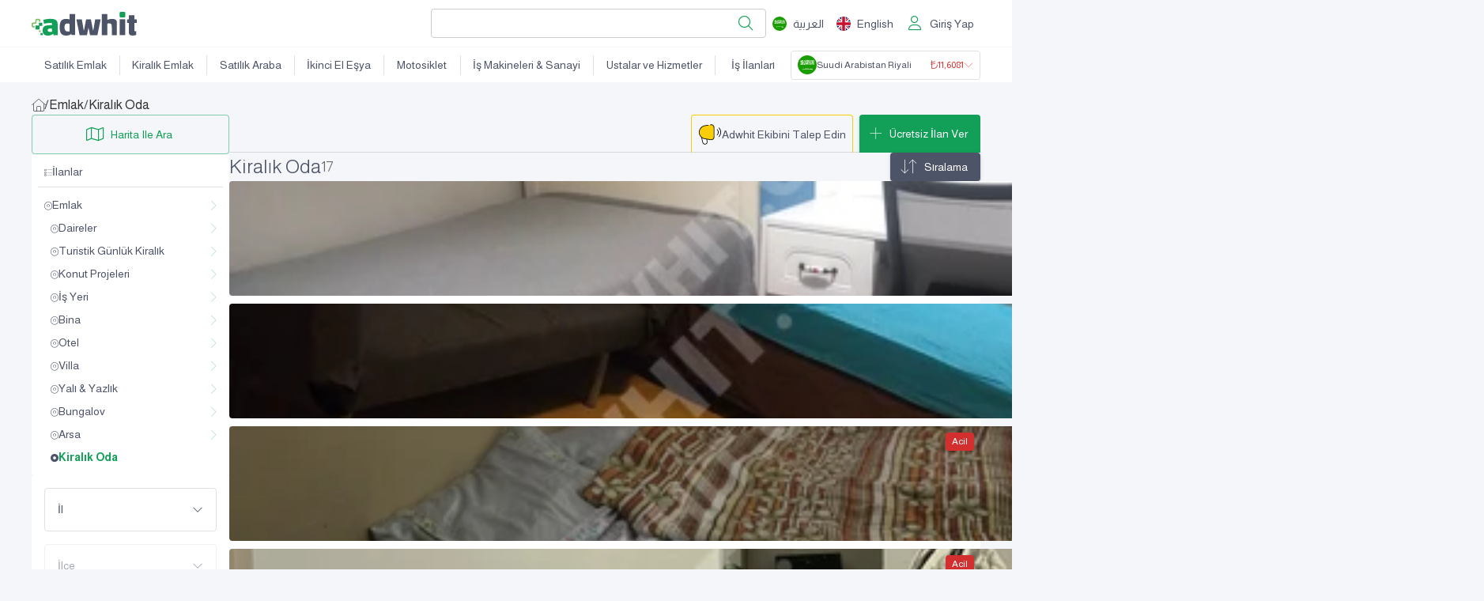

--- FILE ---
content_type: text/html; charset=utf-8
request_url: https://www.adwhit.com/kiralik-oda
body_size: 57089
content:
<!DOCTYPE html><html lang="tr" dir="ltr"><head><meta charSet="utf-8"/><meta name="viewport" content="width=device-width"/><meta property="og:url" content="https://www.adwhit.com/kiralik-oda"/><meta property="og:type" content="website"/><meta property="og:locale" content="tr_TR"/><meta property="og:site_name" content="Adwhit"/><meta name="apple-itunes-app" content="app-id=6466453465, app-argument=https://www.adwhit.com/kiralik-oda"/><meta property="al:ios:url" content="adwhit://www.adwhit.com/kiralik-oda"/><meta property="al:ios:app_store_id" content="6466453465"/><meta property="al:ios:app_name" content="Adwhit"/><meta property="al:android:url" content="adwhit://www.adwhit.com/kiralik-oda"/><meta property="al:android:app_name" content="Adwhit"/><meta property="al:android:package" content="com.adwhit.mobapp"/><meta property="al:web:url" content="https://www.adwhit.com/kiralik-oda"/><meta property="fb:app_id" content="616565175165601"/><script type="application/ld+json">{"@context":"https://schema.org","@type":"Organization","logo":"https://cdn101.adwimg.com/static/adwhitv2/svg/logo-en.svg","url":"https://www.adwhit.com"}</script><link rel="alternate" hrefLang="ar" href="https://www.adwhit.com/ar/rooms-for-rent"/><link rel="alternate" hrefLang="tr" href="https://www.adwhit.com/kiralik-oda"/><link rel="alternate" hrefLang="en" href="https://www.adwhit.com/en/rooms-for-rent"/><link rel="canonical" href="https://www.adwhit.com/kiralik-oda"/><title>Kiralık Oda İlanları,Paylaşımlı Konut, Fiyatlar - Adwhit</title><meta name="robots" content="index,follow"/><meta name="description" content="Kiralık oda, Türkiye&#x27;de, kiralık öğrenci yurtları. bekar evleri, kız yurtları, tek kişilik kiralık oda, kiralık odalar, öğrenci yurdu, kiralık oda fiyatı"/><meta property="og:title" content="Kiralık Oda İlanları,Paylaşımlı Konut, Fiyatlar - Adwhit"/><meta property="og:description" content="Kiralık oda, Türkiye&#x27;de, kiralık öğrenci yurtları. bekar evleri, kız yurtları, tek kişilik kiralık oda, kiralık odalar, öğrenci yurdu, kiralık oda fiyatı"/><meta property="og:image" content="https://cdn102.adwimg.com/res/800/-/240606/sharepics/7UBnpr0fJD2vpoIrjHiShQSlt5VAqr4Z.png"/><meta property="og:image:alt" content="Kiralık Oda İlanları,Paylaşımlı Konut, Fiyatlar"/><meta property="og:image:type" content="image/png"/><meta name="keywords" content="Oda, kiralık, kiralama"/><script type="application/ld+json">{"@context":"https://schema.org","@type":"BreadcrumbList","itemListElement":[{"@type":"ListItem","position":1,"item":{"@id":"https://www.adwhit.com/","name":"Türkiye&apos;nin Online İlan, Sıfır ve İkinci El Alım, satım Sitesi"}},{"@type":"ListItem","position":2,"item":{"@id":"https://www.adwhit.com/emlak","name":"Emlak"}},{"@type":"ListItem","position":3,"item":{"@id":"https://www.adwhit.com/kiralik-oda","name":"Kiralık Oda"}}]}</script><meta name="next-head-count" content="30"/><meta name="format-detection" content="telephone=no"/><link rel="preconnect" href="https://fonts.googleapis.com"/><link rel="preconnect" href="https://fonts.gstatic.com"/><script async="" src="https://kit.fontawesome.com/ca59df7ace.js" crossorigin="anonymous"></script><script async="" src="https://pagead2.googlesyndication.com/pagead/js/adsbygoogle.js?client=ca-pub-9349981661575484" crossorigin="anonymous"></script><link rel="icon" type="image/png" href="/favicon-48x48.png" sizes="48x48"/><link rel="icon" type="image/svg+xml" href="/favicon.svg"/><link rel="shortcut icon" href="/favicon.ico"/><link rel="apple-touch-icon" sizes="180x180" href="/apple-touch-icon.png"/><link rel="manifest" href="/site.webmanifest"/><link rel="mask-icon" href="/safari-pinned-tab.svg" color="#5bbad5"/><meta name="msapplication-TileColor" content="#da532c"/><meta name="theme-color" content="#ffffff"/><link rel="preconnect" href="https://fonts.gstatic.com" crossorigin /><link rel="preload" href="/_next/static/css/0b23b6efed6df9df.css" as="style"/><link rel="stylesheet" href="/_next/static/css/0b23b6efed6df9df.css" data-n-g=""/><noscript data-n-css=""></noscript><script defer="" nomodule="" src="/_next/static/chunks/polyfills-c67a75d1b6f99dc8.js"></script><script defer="" src="/_next/static/chunks/5587-e43528888a89292d.js"></script><script defer="" src="/_next/static/chunks/5425-d05f04bc155b8265.js"></script><script defer="" src="/_next/static/chunks/872.78c28a3cc7aa12fc.js"></script><script defer="" src="/_next/static/chunks/3293-104478fb30bc43e2.js"></script><script defer="" src="/_next/static/chunks/397-d85ad70c7f728d39.js"></script><script defer="" src="/_next/static/chunks/9669-fcb0eb5b16ae97cb.js"></script><script defer="" src="/_next/static/chunks/8958-ec1083bdc5ce4e5e.js"></script><script defer="" src="/_next/static/chunks/7869-df00fe6d966eb3c1.js"></script><script defer="" src="/_next/static/chunks/5747.1bee0b23cbf9a9e2.js"></script><script defer="" src="/_next/static/chunks/5841.1e060e6cfb73fce8.js"></script><script defer="" src="/_next/static/chunks/5900.509fa4678e15f729.js"></script><script defer="" src="/_next/static/chunks/7907.3ac062bdbd744345.js"></script><script defer="" src="/_next/static/chunks/2065.f25bbe2a0ffd1423.js"></script><script defer="" src="/_next/static/chunks/1665-b987ecb369ca42fa.js"></script><script src="/_next/static/chunks/webpack-9cfb170aafad0c8e.js" defer=""></script><script src="/_next/static/chunks/framework-ca706bf673a13738.js" defer=""></script><script src="/_next/static/chunks/main-dd5439cf2667507e.js" defer=""></script><script src="/_next/static/chunks/pages/_app-96e9f61779df4939.js" defer=""></script><script src="/_next/static/chunks/6682-8194c4c34b6c9cf8.js" defer=""></script><script src="/_next/static/chunks/3557-2bccf62807867284.js" defer=""></script><script src="/_next/static/chunks/5839-0865cafe2b3dced4.js" defer=""></script><script src="/_next/static/chunks/pages/%5B%5B...permalink%5D%5D-0440d5e194d7ba44.js" defer=""></script><script src="/_next/static/07oZQj7P9ZELpYPUyHrBn/_buildManifest.js" defer=""></script><script src="/_next/static/07oZQj7P9ZELpYPUyHrBn/_ssgManifest.js" defer=""></script><style data-emotion="muiltr-global 0"></style><style data-emotion="muiltr-global 1i4qi6q">html{-webkit-font-smoothing:antialiased;-moz-osx-font-smoothing:grayscale;box-sizing:border-box;-webkit-text-size-adjust:100%;}*,*::before,*::after{box-sizing:inherit;}strong,b{font-weight:700;}body{margin:0;color:#4E5468;font-size:16px;font-family:almarai,roboto;font-weight:400;line-height:1.5;background-color:#f5f6fa;}@media print{body{background-color:#fff;}}body::backdrop{background-color:#f5f6fa;}</style><style data-emotion="muiltr-global animation-61bdi0">@-webkit-keyframes animation-61bdi0{0%{-webkit-transform:rotate(0deg);-moz-transform:rotate(0deg);-ms-transform:rotate(0deg);transform:rotate(0deg);}100%{-webkit-transform:rotate(360deg);-moz-transform:rotate(360deg);-ms-transform:rotate(360deg);transform:rotate(360deg);}}@keyframes animation-61bdi0{0%{-webkit-transform:rotate(0deg);-moz-transform:rotate(0deg);-ms-transform:rotate(0deg);transform:rotate(0deg);}100%{-webkit-transform:rotate(360deg);-moz-transform:rotate(360deg);-ms-transform:rotate(360deg);transform:rotate(360deg);}}</style><style data-emotion="muiltr-global animation-1p2h4ri">@-webkit-keyframes animation-1p2h4ri{0%{stroke-dasharray:1px,200px;stroke-dashoffset:0;}50%{stroke-dasharray:100px,200px;stroke-dashoffset:-15px;}100%{stroke-dasharray:100px,200px;stroke-dashoffset:-125px;}}@keyframes animation-1p2h4ri{0%{stroke-dasharray:1px,200px;stroke-dashoffset:0;}50%{stroke-dasharray:100px,200px;stroke-dashoffset:-15px;}100%{stroke-dasharray:100px,200px;stroke-dashoffset:-125px;}}</style><style data-emotion="muiltr-global 1prfaxn">@-webkit-keyframes mui-auto-fill{from{display:block;}}@keyframes mui-auto-fill{from{display:block;}}@-webkit-keyframes mui-auto-fill-cancel{from{display:block;}}@keyframes mui-auto-fill-cancel{from{display:block;}}</style><style data-emotion="muiltr t7j2us 8yzpf7 13o7eu2 14891ef 4k7mof c4sutr hboir5 8atqhb 10ybui2 12dhx18 1h6nd4x 98pv77 i9gxme q0k6az hy59oz 1ttspbv 13msrp2 14ar7fq 1jxj83v 2qqios hrest8 7k5v8q 1ki7rqb wxnjvo qael5r 1apeqni 18np8g4 1vlo7ra 1iiuke4 1yebam5 d1rt8u 1enpuv5 nt5t1r o7krx7 1hiwsxa 3gah86 v20fs0 gm5a36 3stjbe 8t03y7 11xgo40 1edoq3u krg4dy uys6l9 avmusm 128ke2i 1azqddw 6xugel 1hmy2zi 19b2e6 16l0ajt gfybq2 hbh64a 1kkx3z 1hjsz6v 28oqsr i2e1wp 8cwjrm z69ryh 1lvd9zg 1nl490h vgcjmk wk6h5u 103vs3p xx03p0 1tj28dr 1koxz5k 1p44k52 1ar5o09 yoa7vj 1c2b9i6 36vl54 726ht2 1anid1y k008qs f8lq7o axw7ok c2uxn6 ovju7h 1c1kq07 2dbyp5 16ay2mr 1ink0ja knec4m 1ndjj0q gnq57e z9w04y 9uy14h 2zow6h k849ys ef6o3y 161am7h x55x0y 9umop8 10egq61 12gzni1 h49496 eay4ao pouxhd q2y3yl gtima0 1dnaxzp 8cjxi7 1lxwves ky8d0w 1ovuklk qfuqt9 1c2f3mt ionyxm w0jfgx ryq1gu 1q0544f 1rzb3uu 9wzk07 rww72u kpormo a0y2e3 aajjxc 150v26q fgu52j 1m9pwf3 14yq2cq s7fgsf iw2ayx iothtw 1lt0f3m 1nwb6m 1rnwlht qqpqlo j7mhzr 1fqk36w 1r81g4k 1m5xqxa y3jr9b 1762tsr 1jxv4lx 1dwgtrv 1kuy7z7 1kxe5pk azzw0y 1wyadjw 11ghu3p yp4wsv a624x3 wzkdya 17weuyn 19rsff uqnono 5gvugz hleazu to1fxp mf4b4f 7qbwxv 2u1lp9 1uyal96 8mj6sn 1kyb708 1x70euo 1i27l4i mu1d2r nmf6ar 1ch0yif g5zuwl 12iubmt 1xn0clk vc86wp 15491tq 1hyttxr 1adpic 2kx293 14ts8k1 pj6iwd kwqk8d 1i0yn4y phinf2 lchs1a 19p7zct 1uddayj etp63s 1rhhftu 12iy5ze 12hj6mp 11jpmow 531hyk 1mmrg20 13w706b 1lzb84w 1ry38cx">.muiltr-t7j2us{position:fixed;display:-webkit-box;display:-webkit-flex;display:-ms-flexbox;display:flex;-webkit-align-items:center;-webkit-box-align:center;-ms-flex-align:center;align-items:center;-webkit-box-pack:center;-ms-flex-pack:center;-webkit-justify-content:center;justify-content:center;right:0;bottom:0;top:0;left:0;background-color:rgba(0, 0, 0, 0.5);-webkit-tap-highlight-color:transparent;color:white;z-index:1501;}.muiltr-8yzpf7{display:inline-block;-webkit-animation:animation-61bdi0 1.4s linear infinite;animation:animation-61bdi0 1.4s linear infinite;}.muiltr-13o7eu2{display:block;}.muiltr-14891ef{stroke:currentColor;stroke-dasharray:80px,200px;stroke-dashoffset:0;-webkit-animation:animation-1p2h4ri 1.4s ease-in-out infinite;animation:animation-1p2h4ri 1.4s ease-in-out infinite;}.muiltr-4k7mof{position:fixed;display:-webkit-box;display:-webkit-flex;display:-ms-flexbox;display:flex;-webkit-align-items:center;-webkit-box-align:center;-ms-flex-align:center;align-items:center;-webkit-box-pack:center;-ms-flex-pack:center;-webkit-justify-content:center;justify-content:center;right:0;bottom:0;top:0;left:0;background-color:rgba(0, 0, 0, 0.5);-webkit-tap-highlight-color:transparent;z-index:1501;color:white;}.muiltr-c4sutr{height:auto;overflow:visible;-webkit-transition:height 300ms cubic-bezier(0.4, 0, 0.2, 1) 0ms;transition:height 300ms cubic-bezier(0.4, 0, 0.2, 1) 0ms;}.muiltr-hboir5{display:-webkit-box;display:-webkit-flex;display:-ms-flexbox;display:flex;width:100%;}.muiltr-8atqhb{width:100%;}.muiltr-10ybui2{display:none;-webkit-align-items:center;-webkit-box-align:center;-ms-flex-align:center;align-items:center;z-index:1200;background-color:#ccc;padding:16px 8px;font-size:12px;}@media (max-width: 650px){.muiltr-10ybui2{display:-webkit-box;display:-webkit-flex;display:-ms-flexbox;display:flex;}}.muiltr-12dhx18{display:-webkit-inline-box;display:-webkit-inline-flex;display:-ms-inline-flexbox;display:inline-flex;-webkit-align-items:center;-webkit-box-align:center;-ms-flex-align:center;align-items:center;-webkit-box-pack:center;-ms-flex-pack:center;-webkit-justify-content:center;justify-content:center;position:relative;box-sizing:border-box;-webkit-tap-highlight-color:transparent;background-color:transparent;outline:0;border:0;margin:0;border-radius:0;padding:0;cursor:pointer;-webkit-user-select:none;-moz-user-select:none;-ms-user-select:none;user-select:none;vertical-align:middle;-moz-appearance:none;-webkit-appearance:none;-webkit-text-decoration:none;text-decoration:none;color:inherit;text-transform:capitalize;font-size:14px;font-family:almarai,roboto;font-weight:500;line-height:1.75;min-width:64px;padding:6px 8px;border-radius:4px;-webkit-transition:background-color 250ms cubic-bezier(0.4, 0, 0.2, 1) 0ms,box-shadow 250ms cubic-bezier(0.4, 0, 0.2, 1) 0ms,border-color 250ms cubic-bezier(0.4, 0, 0.2, 1) 0ms,color 250ms cubic-bezier(0.4, 0, 0.2, 1) 0ms;transition:background-color 250ms cubic-bezier(0.4, 0, 0.2, 1) 0ms,box-shadow 250ms cubic-bezier(0.4, 0, 0.2, 1) 0ms,border-color 250ms cubic-bezier(0.4, 0, 0.2, 1) 0ms,color 250ms cubic-bezier(0.4, 0, 0.2, 1) 0ms;color:#4E5468;min-width:0;width:40px;height:40px;}.muiltr-12dhx18::-moz-focus-inner{border-style:none;}.muiltr-12dhx18.Mui-disabled{pointer-events:none;cursor:default;}@media print{.muiltr-12dhx18{-webkit-print-color-adjust:exact;color-adjust:exact;}}.muiltr-12dhx18:hover{-webkit-text-decoration:none;text-decoration:none;background-color:rgba(78, 84, 104, 0.04);}@media (hover: none){.muiltr-12dhx18:hover{background-color:transparent;}}.muiltr-12dhx18.Mui-disabled{color:rgba(0, 0, 0, 0.26);}.muiltr-1h6nd4x{display:-webkit-box;display:-webkit-flex;display:-ms-flexbox;display:flex;-webkit-align-items:center;-webkit-box-align:center;-ms-flex-align:center;align-items:center;-webkit-box-flex:1;-webkit-flex-grow:1;-ms-flex-positive:1;flex-grow:1;gap:16px;}.muiltr-98pv77{width:50px;height:50px;border-radius:15px;box-shadow:0px 3px 3px -2px rgba(0,0,0,0.2),0px 3px 4px 0px rgba(0,0,0,0.14),0px 1px 8px 0px rgba(0,0,0,0.12);padding:5px;background-color:white;}.muiltr-i9gxme{-webkit-box-flex:1;-webkit-flex-grow:1;-ms-flex-positive:1;flex-grow:1;}.muiltr-q0k6az{font-weight:bolder;}.muiltr-hy59oz{display:-webkit-inline-box;display:-webkit-inline-flex;display:-ms-inline-flexbox;display:inline-flex;-webkit-align-items:center;-webkit-box-align:center;-ms-flex-align:center;align-items:center;-webkit-box-pack:center;-ms-flex-pack:center;-webkit-justify-content:center;justify-content:center;position:relative;box-sizing:border-box;-webkit-tap-highlight-color:transparent;background-color:transparent;outline:0;border:0;margin:0;border-radius:0;padding:0;cursor:pointer;-webkit-user-select:none;-moz-user-select:none;-ms-user-select:none;user-select:none;vertical-align:middle;-moz-appearance:none;-webkit-appearance:none;-webkit-text-decoration:none;text-decoration:none;color:inherit;text-transform:capitalize;font-size:14px;font-family:almarai,roboto;font-weight:500;line-height:1.75;min-width:64px;padding:6px 16px;border-radius:4px;-webkit-transition:background-color 250ms cubic-bezier(0.4, 0, 0.2, 1) 0ms,box-shadow 250ms cubic-bezier(0.4, 0, 0.2, 1) 0ms,border-color 250ms cubic-bezier(0.4, 0, 0.2, 1) 0ms,color 250ms cubic-bezier(0.4, 0, 0.2, 1) 0ms;transition:background-color 250ms cubic-bezier(0.4, 0, 0.2, 1) 0ms,box-shadow 250ms cubic-bezier(0.4, 0, 0.2, 1) 0ms,border-color 250ms cubic-bezier(0.4, 0, 0.2, 1) 0ms,color 250ms cubic-bezier(0.4, 0, 0.2, 1) 0ms;color:#fff;background-color:#12a058;box-shadow:0px 3px 1px -2px rgba(0,0,0,0.2),0px 2px 2px 0px rgba(0,0,0,0.14),0px 1px 5px 0px rgba(0,0,0,0.12);font-size:12px;}.muiltr-hy59oz::-moz-focus-inner{border-style:none;}.muiltr-hy59oz.Mui-disabled{pointer-events:none;cursor:default;}@media print{.muiltr-hy59oz{-webkit-print-color-adjust:exact;color-adjust:exact;}}.muiltr-hy59oz:hover{-webkit-text-decoration:none;text-decoration:none;background-color:#0b7841;box-shadow:0px 2px 4px -1px rgba(0,0,0,0.2),0px 4px 5px 0px rgba(0,0,0,0.14),0px 1px 10px 0px rgba(0,0,0,0.12);}@media (hover: none){.muiltr-hy59oz:hover{background-color:#12a058;}}.muiltr-hy59oz:active{box-shadow:0px 5px 5px -3px rgba(0,0,0,0.2),0px 8px 10px 1px rgba(0,0,0,0.14),0px 3px 14px 2px rgba(0,0,0,0.12);}.muiltr-hy59oz.Mui-focusVisible{box-shadow:0px 3px 5px -1px rgba(0,0,0,0.2),0px 6px 10px 0px rgba(0,0,0,0.14),0px 1px 18px 0px rgba(0,0,0,0.12);}.muiltr-hy59oz.Mui-disabled{color:rgba(0, 0, 0, 0.26);box-shadow:none;background-color:rgba(0, 0, 0, 0.12);}.muiltr-1ttspbv{border-bottom:1px solid #f5f5f5;height:60px;display:-webkit-box;display:-webkit-flex;display:-ms-flexbox;display:flex;-webkit-align-items:center;-webkit-box-align:center;-ms-flex-align:center;align-items:center;-webkit-box-pack:center;-ms-flex-pack:center;-webkit-justify-content:center;justify-content:center;-webkit-flex-direction:column;-ms-flex-direction:column;flex-direction:column;position:-webkit-sticky;position:sticky;top:0;background-color:white;z-index:1298;}.muiltr-13msrp2{display:-webkit-box;display:-webkit-flex;display:-ms-flexbox;display:flex;-webkit-align-items:center;-webkit-box-align:center;-ms-flex-align:center;align-items:center;-webkit-box-pack:justify;-webkit-justify-content:space-between;justify-content:space-between;max-width:1232px;width:100%;padding:8px 16px;gap:8px;}@media (max-width: 900px){.muiltr-13msrp2{gap:8px;padding:8px;}}.muiltr-14ar7fq{height:30px;display:-webkit-box;display:-webkit-flex;display:-ms-flexbox;display:flex;}@media (max-width: 900px){.muiltr-14ar7fq{height:25px;}}.muiltr-1jxj83v{height:100%;-webkit-box-flex:1;-webkit-flex-grow:1;-ms-flex-positive:1;flex-grow:1;aspect-ratio:300/68;}.muiltr-2qqios{display:-webkit-box;display:-webkit-flex;display:-ms-flexbox;display:flex;-webkit-align-items:center;-webkit-box-align:center;-ms-flex-align:center;align-items:center;-webkit-box-pack:space-evenly;-ms-flex-pack:space-evenly;-webkit-justify-content:space-evenly;justify-content:space-evenly;-webkit-box-flex:1;-webkit-flex-grow:1;-ms-flex-positive:1;flex-grow:1;height:41px;overflow:hidden;-webkit-box-flex-wrap:wrap;-webkit-flex-wrap:wrap;-ms-flex-wrap:wrap;flex-wrap:wrap;}@media (max-width: 650px){.muiltr-2qqios{display:none;}}.muiltr-hrest8{display:-webkit-inline-box;display:-webkit-inline-flex;display:-ms-inline-flexbox;display:inline-flex;-webkit-align-items:center;-webkit-box-align:center;-ms-flex-align:center;align-items:center;-webkit-box-pack:center;-ms-flex-pack:center;-webkit-justify-content:center;justify-content:center;position:relative;box-sizing:border-box;-webkit-tap-highlight-color:transparent;background-color:transparent;outline:0;border:0;margin:0;border-radius:0;padding:0;cursor:pointer;-webkit-user-select:none;-moz-user-select:none;-ms-user-select:none;user-select:none;vertical-align:middle;-moz-appearance:none;-webkit-appearance:none;-webkit-text-decoration:none;text-decoration:none;color:inherit;font-family:inherit;display:-webkit-box;display:-webkit-flex;display:-ms-flexbox;display:flex;-webkit-align-items:center;-webkit-box-align:center;-ms-flex-align:center;align-items:center;-webkit-box-pack:center;-ms-flex-pack:center;-webkit-justify-content:center;justify-content:center;-webkit-box-flex:1;-webkit-flex-grow:1;-ms-flex-positive:1;flex-grow:1;gap:8px;color:#333;padding:9.6px 0px;height:48px;-webkit-transition:all 0.3s;transition:all 0.3s;z-index:1;background-color:white;border-radius:4px;border:1px solid #ccc;-webkit-box-pack:end;-ms-flex-pack:end;-webkit-justify-content:flex-end;justify-content:flex-end;padding:8px;height:36.5px;}.muiltr-hrest8::-moz-focus-inner{border-style:none;}.muiltr-hrest8.Mui-disabled{pointer-events:none;cursor:default;}@media print{.muiltr-hrest8{-webkit-print-color-adjust:exact;color-adjust:exact;}}@media (max-width: 650px){.muiltr-hrest8{display:none;}}.muiltr-7k5v8q{font-size:18px;color:#12a058;border-radius:4px;padding:8px;}.muiltr-1ki7rqb{display:-webkit-box;display:-webkit-flex;display:-ms-flexbox;display:flex;height:36.5px;-webkit-box-pack:end;-ms-flex-pack:end;-webkit-justify-content:flex-end;justify-content:flex-end;-webkit-align-items:center;-webkit-box-align:center;-ms-flex-align:center;align-items:center;margin-left:auto;}@media (max-width: 650px){.muiltr-1ki7rqb{margin-left:0;}}.muiltr-wxnjvo{display:-webkit-inline-box;display:-webkit-inline-flex;display:-ms-inline-flexbox;display:inline-flex;-webkit-align-items:center;-webkit-box-align:center;-ms-flex-align:center;align-items:center;-webkit-box-pack:center;-ms-flex-pack:center;-webkit-justify-content:center;justify-content:center;position:relative;box-sizing:border-box;-webkit-tap-highlight-color:transparent;background-color:transparent;outline:0;border:0;margin:0;border-radius:0;padding:0;cursor:pointer;-webkit-user-select:none;-moz-user-select:none;-ms-user-select:none;user-select:none;vertical-align:middle;-moz-appearance:none;-webkit-appearance:none;-webkit-text-decoration:none;text-decoration:none;color:inherit;text-transform:capitalize;font-size:14px;font-family:almarai,roboto;font-weight:500;line-height:1.75;min-width:64px;padding:6px 8px;border-radius:4px;-webkit-transition:background-color 250ms cubic-bezier(0.4, 0, 0.2, 1) 0ms,box-shadow 250ms cubic-bezier(0.4, 0, 0.2, 1) 0ms,border-color 250ms cubic-bezier(0.4, 0, 0.2, 1) 0ms,color 250ms cubic-bezier(0.4, 0, 0.2, 1) 0ms;transition:background-color 250ms cubic-bezier(0.4, 0, 0.2, 1) 0ms,box-shadow 250ms cubic-bezier(0.4, 0, 0.2, 1) 0ms,border-color 250ms cubic-bezier(0.4, 0, 0.2, 1) 0ms,color 250ms cubic-bezier(0.4, 0, 0.2, 1) 0ms;color:#4E5468;min-width:0;}.muiltr-wxnjvo::-moz-focus-inner{border-style:none;}.muiltr-wxnjvo.Mui-disabled{pointer-events:none;cursor:default;}@media print{.muiltr-wxnjvo{-webkit-print-color-adjust:exact;color-adjust:exact;}}.muiltr-wxnjvo:hover{-webkit-text-decoration:none;text-decoration:none;background-color:rgba(78, 84, 104, 0.04);}@media (hover: none){.muiltr-wxnjvo:hover{background-color:transparent;}}.muiltr-wxnjvo.Mui-disabled{color:rgba(0, 0, 0, 0.26);}.muiltr-qael5r{width:18px;height:18px;margin-right:8px;border-radius:100%;}@media (max-width: 450px){.muiltr-qael5r{margin:0;}}@media (max-width: 450px){.muiltr-1apeqni{display:none;}}.muiltr-18np8g4{display:-webkit-inline-box;display:-webkit-inline-flex;display:-ms-inline-flexbox;display:inline-flex;-webkit-align-items:center;-webkit-box-align:center;-ms-flex-align:center;align-items:center;-webkit-box-pack:center;-ms-flex-pack:center;-webkit-justify-content:center;justify-content:center;position:relative;box-sizing:border-box;-webkit-tap-highlight-color:transparent;background-color:transparent;outline:0;border:0;margin:0;border-radius:0;padding:0;cursor:pointer;-webkit-user-select:none;-moz-user-select:none;-ms-user-select:none;user-select:none;vertical-align:middle;-moz-appearance:none;-webkit-appearance:none;-webkit-text-decoration:none;text-decoration:none;color:inherit;text-transform:capitalize;font-size:14px;font-family:almarai,roboto;font-weight:500;line-height:1.75;min-width:64px;padding:6px 8px;border-radius:4px;-webkit-transition:background-color 250ms cubic-bezier(0.4, 0, 0.2, 1) 0ms,box-shadow 250ms cubic-bezier(0.4, 0, 0.2, 1) 0ms,border-color 250ms cubic-bezier(0.4, 0, 0.2, 1) 0ms,color 250ms cubic-bezier(0.4, 0, 0.2, 1) 0ms;transition:background-color 250ms cubic-bezier(0.4, 0, 0.2, 1) 0ms,box-shadow 250ms cubic-bezier(0.4, 0, 0.2, 1) 0ms,border-color 250ms cubic-bezier(0.4, 0, 0.2, 1) 0ms,color 250ms cubic-bezier(0.4, 0, 0.2, 1) 0ms;color:#4E5468;box-shadow:none;}@media (max-width: 650px){.muiltr-18np8g4{display:none;}}.muiltr-18np8g4::-moz-focus-inner{border-style:none;}.muiltr-18np8g4.Mui-disabled{pointer-events:none;cursor:default;}@media print{.muiltr-18np8g4{-webkit-print-color-adjust:exact;color-adjust:exact;}}.muiltr-18np8g4:hover{-webkit-text-decoration:none;text-decoration:none;background-color:rgba(78, 84, 104, 0.04);}@media (hover: none){.muiltr-18np8g4:hover{background-color:transparent;}}.muiltr-18np8g4.Mui-disabled{color:rgba(0, 0, 0, 0.26);}.muiltr-18np8g4:hover{box-shadow:none;}.muiltr-18np8g4.Mui-focusVisible{box-shadow:none;}.muiltr-18np8g4:active{box-shadow:none;}.muiltr-18np8g4.Mui-disabled{box-shadow:none;}.muiltr-1vlo7ra{color:#12a058;font-size:18px;margin-right:8px;}.muiltr-1iiuke4{border-bottom:1px solid #f5f5f5;-webkit-background-position:bottom center;background-position:bottom center;-webkit-background-size:cover;background-size:cover;display:-webkit-box;display:-webkit-flex;display:-ms-flexbox;display:flex;-webkit-align-items:flex-end;-webkit-box-align:flex-end;-ms-flex-align:flex-end;align-items:flex-end;-webkit-box-pack:center;-ms-flex-pack:center;-webkit-justify-content:center;justify-content:center;background-color:#fff;width:100%;overflow:hidden;position:-webkit-sticky;position:sticky;top:60px;height:45px;z-index:1298;}@media (max-width: 1000px){.muiltr-1iiuke4{display:none;}}.muiltr-1yebam5{display:-webkit-box;display:-webkit-flex;display:-ms-flexbox;display:flex;-webkit-align-items:center;-webkit-box-align:center;-ms-flex-align:center;align-items:center;width:1200px;gap:4px;}.muiltr-d1rt8u{display:-webkit-inline-box;display:-webkit-inline-flex;display:-ms-inline-flexbox;display:inline-flex;-webkit-align-items:center;-webkit-box-align:center;-ms-flex-align:center;align-items:center;-webkit-box-pack:center;-ms-flex-pack:center;-webkit-justify-content:center;justify-content:center;position:relative;box-sizing:border-box;-webkit-tap-highlight-color:transparent;background-color:transparent;outline:0;border:0;margin:0;border-radius:0;padding:0;cursor:pointer;-webkit-user-select:none;-moz-user-select:none;-ms-user-select:none;user-select:none;vertical-align:middle;-moz-appearance:none;-webkit-appearance:none;-webkit-text-decoration:none;text-decoration:none;color:inherit;text-transform:capitalize;font-size:14px;font-family:almarai,roboto;font-weight:500;line-height:1.75;min-width:64px;padding:6px 8px;border-radius:4px;-webkit-transition:background-color 250ms cubic-bezier(0.4, 0, 0.2, 1) 0ms,box-shadow 250ms cubic-bezier(0.4, 0, 0.2, 1) 0ms,border-color 250ms cubic-bezier(0.4, 0, 0.2, 1) 0ms,color 250ms cubic-bezier(0.4, 0, 0.2, 1) 0ms;transition:background-color 250ms cubic-bezier(0.4, 0, 0.2, 1) 0ms,box-shadow 250ms cubic-bezier(0.4, 0, 0.2, 1) 0ms,border-color 250ms cubic-bezier(0.4, 0, 0.2, 1) 0ms,color 250ms cubic-bezier(0.4, 0, 0.2, 1) 0ms;color:#4E5468;text-align:center;text-transform:none;-webkit-box-flex:1;-webkit-flex-grow:1;-ms-flex-positive:1;flex-grow:1;padding:9.6px 0px;}.muiltr-d1rt8u::-moz-focus-inner{border-style:none;}.muiltr-d1rt8u.Mui-disabled{pointer-events:none;cursor:default;}@media print{.muiltr-d1rt8u{-webkit-print-color-adjust:exact;color-adjust:exact;}}.muiltr-d1rt8u:hover{-webkit-text-decoration:none;text-decoration:none;background-color:rgba(78, 84, 104, 0.04);}@media (hover: none){.muiltr-d1rt8u:hover{background-color:transparent;}}.muiltr-d1rt8u.Mui-disabled{color:rgba(0, 0, 0, 0.26);}.muiltr-1enpuv5{margin:0;-webkit-flex-shrink:0;-ms-flex-negative:0;flex-shrink:0;border-width:0;border-style:solid;border-color:rgba(0, 0, 0, 0.12);border-bottom-width:0;height:auto;border-right-width:thin;-webkit-align-self:stretch;-ms-flex-item-align:stretch;align-self:stretch;-webkit-align-self:center;-ms-flex-item-align:center;align-self:center;width:1px;height:25px;}.muiltr-nt5t1r{display:-webkit-inline-box;display:-webkit-inline-flex;display:-ms-inline-flexbox;display:inline-flex;-webkit-align-items:center;-webkit-box-align:center;-ms-flex-align:center;align-items:center;-webkit-box-pack:center;-ms-flex-pack:center;-webkit-justify-content:center;justify-content:center;position:relative;box-sizing:border-box;-webkit-tap-highlight-color:transparent;background-color:transparent;outline:0;border:0;margin:0;border-radius:0;padding:0;cursor:pointer;-webkit-user-select:none;-moz-user-select:none;-ms-user-select:none;user-select:none;vertical-align:middle;-moz-appearance:none;-webkit-appearance:none;-webkit-text-decoration:none;text-decoration:none;color:inherit;overflow:hidden;height:36.5px;width:240px;border-radius:4px;font-family:inherit;}.muiltr-nt5t1r::-moz-focus-inner{border-style:none;}.muiltr-nt5t1r.Mui-disabled{pointer-events:none;cursor:default;}@media print{.muiltr-nt5t1r{-webkit-print-color-adjust:exact;color-adjust:exact;}}.muiltr-nt5t1r:hover{background-color:#ccc;}@media (max-width: 800px){.muiltr-nt5t1r{display:none;}}.muiltr-o7krx7{display:-webkit-box;display:-webkit-flex;display:-ms-flexbox;display:flex;-webkit-flex-direction:column;-ms-flex-direction:column;flex-direction:column;width:100%;height:100%;-webkit-box-flex:1;-webkit-flex-grow:1;-ms-flex-positive:1;flex-grow:1;position:relative;font-size:12px;}.muiltr-1hiwsxa{position:absolute;padding:8px;display:-webkit-box;display:-webkit-flex;display:-ms-flexbox;display:flex;-webkit-align-items:center;-webkit-box-align:center;-ms-flex-align:center;align-items:center;gap:8px;height:36.5px;width:100%;overflow:hidden;-webkit-transition:all 1s;transition:all 1s;top:0;border:1px solid rgba(0, 0, 0, 0.12);border-radius:4px;background-color:white;}.muiltr-3gah86{width:24px;height:24px;object-fit:cover;border-radius:100%;}.muiltr-v20fs0{-webkit-box-flex:1;-webkit-flex-grow:1;-ms-flex-positive:1;flex-grow:1;display:-webkit-box;display:-webkit-flex;display:-ms-flexbox;display:flex;-webkit-align-items:center;-webkit-box-align:center;-ms-flex-align:center;align-items:center;}.muiltr-gm5a36{display:-webkit-box;display:-webkit-flex;display:-ms-flexbox;display:flex;-webkit-align-items:center;-webkit-box-align:center;-ms-flex-align:center;align-items:center;gap:4px;color:#2e7d32;}.muiltr-3stjbe{position:absolute;padding:8px;display:-webkit-box;display:-webkit-flex;display:-ms-flexbox;display:flex;-webkit-align-items:center;-webkit-box-align:center;-ms-flex-align:center;align-items:center;gap:8px;height:36.5px;width:100%;overflow:hidden;-webkit-transition:all 1s;transition:all 1s;top:100%;border:1px solid rgba(0, 0, 0, 0.12);border-radius:4px;background-color:white;}.muiltr-8t03y7{display:-webkit-box;display:-webkit-flex;display:-ms-flexbox;display:flex;-webkit-align-items:center;-webkit-box-align:center;-ms-flex-align:center;align-items:center;gap:4px;color:#d32f2f;}.muiltr-11xgo40{display:-webkit-box;display:-webkit-flex;display:-ms-flexbox;display:flex;-webkit-align-items:center;-webkit-box-align:center;-ms-flex-align:center;align-items:center;gap:4px;color:#ed6c02;}.muiltr-1edoq3u{-webkit-box-flex:1;-webkit-flex-grow:1;-ms-flex-positive:1;flex-grow:1;display:-webkit-box;display:-webkit-flex;display:-ms-flexbox;display:flex;-webkit-align-items:center;-webkit-box-align:center;-ms-flex-align:center;align-items:center;-webkit-flex-direction:column;-ms-flex-direction:column;flex-direction:column;}.muiltr-krg4dy{width:100%;max-width:1232px;padding:16px;-webkit-box-flex:1;-webkit-flex-grow:1;-ms-flex-positive:1;flex-grow:1;display:-webkit-box;display:-webkit-flex;display:-ms-flexbox;display:flex;-webkit-flex-direction:column;-ms-flex-direction:column;flex-direction:column;gap:16px;}@media (max-width: 650px){.muiltr-krg4dy{padding:0px;gap:8px;}}.muiltr-uys6l9{width:100%;}@media (max-width: 650px){.muiltr-uys6l9{display:none;}}.muiltr-avmusm{width:100%;display:none;}@media (max-width: 650px){.muiltr-avmusm{display:block;}}.muiltr-128ke2i{display:none;position:-webkit-sticky;position:sticky;top:59px;z-index:4;padding:8px;gap:8px;font-weight:lighter;border-radius:0;}@media (max-width: 1000px){.muiltr-128ke2i{display:-webkit-box;display:-webkit-flex;display:-ms-flexbox;display:flex;background-color:white;}}.muiltr-1azqddw{display:-webkit-inline-box;display:-webkit-inline-flex;display:-ms-inline-flexbox;display:inline-flex;-webkit-align-items:center;-webkit-box-align:center;-ms-flex-align:center;align-items:center;-webkit-box-pack:center;-ms-flex-pack:center;-webkit-justify-content:center;justify-content:center;position:relative;box-sizing:border-box;-webkit-tap-highlight-color:transparent;background-color:transparent;outline:0;border:0;margin:0;border-radius:0;padding:0;cursor:pointer;-webkit-user-select:none;-moz-user-select:none;-ms-user-select:none;user-select:none;vertical-align:middle;-moz-appearance:none;-webkit-appearance:none;-webkit-text-decoration:none;text-decoration:none;color:inherit;text-transform:capitalize;font-size:14px;font-family:almarai,roboto;font-weight:500;line-height:1.75;min-width:64px;padding:6px 16px;border-radius:4px;-webkit-transition:background-color 250ms cubic-bezier(0.4, 0, 0.2, 1) 0ms,box-shadow 250ms cubic-bezier(0.4, 0, 0.2, 1) 0ms,border-color 250ms cubic-bezier(0.4, 0, 0.2, 1) 0ms,color 250ms cubic-bezier(0.4, 0, 0.2, 1) 0ms;transition:background-color 250ms cubic-bezier(0.4, 0, 0.2, 1) 0ms,box-shadow 250ms cubic-bezier(0.4, 0, 0.2, 1) 0ms,border-color 250ms cubic-bezier(0.4, 0, 0.2, 1) 0ms,color 250ms cubic-bezier(0.4, 0, 0.2, 1) 0ms;color:#fff;background-color:#4E5468;box-shadow:0px 3px 1px -2px rgba(0,0,0,0.2),0px 2px 2px 0px rgba(0,0,0,0.14),0px 1px 5px 0px rgba(0,0,0,0.12);-webkit-box-flex:1;-webkit-flex-grow:1;-ms-flex-positive:1;flex-grow:1;}.muiltr-1azqddw::-moz-focus-inner{border-style:none;}.muiltr-1azqddw.Mui-disabled{pointer-events:none;cursor:default;}@media print{.muiltr-1azqddw{-webkit-print-color-adjust:exact;color-adjust:exact;}}.muiltr-1azqddw:hover{-webkit-text-decoration:none;text-decoration:none;background-color:#4E5468;box-shadow:0px 2px 4px -1px rgba(0,0,0,0.2),0px 4px 5px 0px rgba(0,0,0,0.14),0px 1px 10px 0px rgba(0,0,0,0.12);}@media (hover: none){.muiltr-1azqddw:hover{background-color:#4E5468;}}.muiltr-1azqddw:active{box-shadow:0px 5px 5px -3px rgba(0,0,0,0.2),0px 8px 10px 1px rgba(0,0,0,0.14),0px 3px 14px 2px rgba(0,0,0,0.12);}.muiltr-1azqddw.Mui-focusVisible{box-shadow:0px 3px 5px -1px rgba(0,0,0,0.2),0px 6px 10px 0px rgba(0,0,0,0.14),0px 1px 18px 0px rgba(0,0,0,0.12);}.muiltr-1azqddw.Mui-disabled{color:rgba(0, 0, 0, 0.26);box-shadow:none;background-color:rgba(0, 0, 0, 0.12);}.muiltr-6xugel{display:inherit;margin-right:8px;margin-left:-4px;}.muiltr-6xugel>*:nth-of-type(1){font-size:20px;}.muiltr-1hmy2zi{display:-webkit-inline-box;display:-webkit-inline-flex;display:-ms-inline-flexbox;display:inline-flex;-webkit-align-items:center;-webkit-box-align:center;-ms-flex-align:center;align-items:center;-webkit-box-pack:center;-ms-flex-pack:center;-webkit-justify-content:center;justify-content:center;position:relative;box-sizing:border-box;-webkit-tap-highlight-color:transparent;background-color:transparent;outline:0;border:0;margin:0;border-radius:0;padding:0;cursor:pointer;-webkit-user-select:none;-moz-user-select:none;-ms-user-select:none;user-select:none;vertical-align:middle;-moz-appearance:none;-webkit-appearance:none;-webkit-text-decoration:none;text-decoration:none;color:inherit;text-transform:capitalize;font-size:14px;font-family:almarai,roboto;font-weight:500;line-height:1.75;min-width:64px;padding:6px 16px;border-radius:4px;-webkit-transition:background-color 250ms cubic-bezier(0.4, 0, 0.2, 1) 0ms,box-shadow 250ms cubic-bezier(0.4, 0, 0.2, 1) 0ms,border-color 250ms cubic-bezier(0.4, 0, 0.2, 1) 0ms,color 250ms cubic-bezier(0.4, 0, 0.2, 1) 0ms;transition:background-color 250ms cubic-bezier(0.4, 0, 0.2, 1) 0ms,box-shadow 250ms cubic-bezier(0.4, 0, 0.2, 1) 0ms,border-color 250ms cubic-bezier(0.4, 0, 0.2, 1) 0ms,color 250ms cubic-bezier(0.4, 0, 0.2, 1) 0ms;color:#fff;background-color:#0288d1;box-shadow:0px 3px 1px -2px rgba(0,0,0,0.2),0px 2px 2px 0px rgba(0,0,0,0.14),0px 1px 5px 0px rgba(0,0,0,0.12);-webkit-box-flex:1;-webkit-flex-grow:1;-ms-flex-positive:1;flex-grow:1;}.muiltr-1hmy2zi::-moz-focus-inner{border-style:none;}.muiltr-1hmy2zi.Mui-disabled{pointer-events:none;cursor:default;}@media print{.muiltr-1hmy2zi{-webkit-print-color-adjust:exact;color-adjust:exact;}}.muiltr-1hmy2zi:hover{-webkit-text-decoration:none;text-decoration:none;background-color:#01579b;box-shadow:0px 2px 4px -1px rgba(0,0,0,0.2),0px 4px 5px 0px rgba(0,0,0,0.14),0px 1px 10px 0px rgba(0,0,0,0.12);}@media (hover: none){.muiltr-1hmy2zi:hover{background-color:#0288d1;}}.muiltr-1hmy2zi:active{box-shadow:0px 5px 5px -3px rgba(0,0,0,0.2),0px 8px 10px 1px rgba(0,0,0,0.14),0px 3px 14px 2px rgba(0,0,0,0.12);}.muiltr-1hmy2zi.Mui-focusVisible{box-shadow:0px 3px 5px -1px rgba(0,0,0,0.2),0px 6px 10px 0px rgba(0,0,0,0.14),0px 1px 18px 0px rgba(0,0,0,0.12);}.muiltr-1hmy2zi.Mui-disabled{color:rgba(0, 0, 0, 0.26);box-shadow:none;background-color:rgba(0, 0, 0, 0.12);}.muiltr-19b2e6{display:-webkit-inline-box;display:-webkit-inline-flex;display:-ms-inline-flexbox;display:inline-flex;-webkit-align-items:center;-webkit-box-align:center;-ms-flex-align:center;align-items:center;-webkit-box-pack:center;-ms-flex-pack:center;-webkit-justify-content:center;justify-content:center;position:relative;box-sizing:border-box;-webkit-tap-highlight-color:transparent;background-color:transparent;outline:0;border:0;margin:0;border-radius:0;padding:0;cursor:pointer;-webkit-user-select:none;-moz-user-select:none;-ms-user-select:none;user-select:none;vertical-align:middle;-moz-appearance:none;-webkit-appearance:none;-webkit-text-decoration:none;text-decoration:none;color:inherit;text-transform:capitalize;font-size:14px;font-family:almarai,roboto;font-weight:500;line-height:1.75;min-width:64px;padding:6px 16px;border-radius:4px;-webkit-transition:background-color 250ms cubic-bezier(0.4, 0, 0.2, 1) 0ms,box-shadow 250ms cubic-bezier(0.4, 0, 0.2, 1) 0ms,border-color 250ms cubic-bezier(0.4, 0, 0.2, 1) 0ms,color 250ms cubic-bezier(0.4, 0, 0.2, 1) 0ms;transition:background-color 250ms cubic-bezier(0.4, 0, 0.2, 1) 0ms,box-shadow 250ms cubic-bezier(0.4, 0, 0.2, 1) 0ms,border-color 250ms cubic-bezier(0.4, 0, 0.2, 1) 0ms,color 250ms cubic-bezier(0.4, 0, 0.2, 1) 0ms;color:#fff;background-color:#12a058;box-shadow:0px 3px 1px -2px rgba(0,0,0,0.2),0px 2px 2px 0px rgba(0,0,0,0.14),0px 1px 5px 0px rgba(0,0,0,0.12);-webkit-box-flex:1;-webkit-flex-grow:1;-ms-flex-positive:1;flex-grow:1;}.muiltr-19b2e6::-moz-focus-inner{border-style:none;}.muiltr-19b2e6.Mui-disabled{pointer-events:none;cursor:default;}@media print{.muiltr-19b2e6{-webkit-print-color-adjust:exact;color-adjust:exact;}}.muiltr-19b2e6:hover{-webkit-text-decoration:none;text-decoration:none;background-color:#0b7841;box-shadow:0px 2px 4px -1px rgba(0,0,0,0.2),0px 4px 5px 0px rgba(0,0,0,0.14),0px 1px 10px 0px rgba(0,0,0,0.12);}@media (hover: none){.muiltr-19b2e6:hover{background-color:#12a058;}}.muiltr-19b2e6:active{box-shadow:0px 5px 5px -3px rgba(0,0,0,0.2),0px 8px 10px 1px rgba(0,0,0,0.14),0px 3px 14px 2px rgba(0,0,0,0.12);}.muiltr-19b2e6.Mui-focusVisible{box-shadow:0px 3px 5px -1px rgba(0,0,0,0.2),0px 6px 10px 0px rgba(0,0,0,0.14),0px 1px 18px 0px rgba(0,0,0,0.12);}.muiltr-19b2e6.Mui-disabled{color:rgba(0, 0, 0, 0.26);box-shadow:none;background-color:rgba(0, 0, 0, 0.12);}.muiltr-16l0ajt{display:block;}.muiltr-gfybq2{display:-webkit-box;display:-webkit-flex;display:-ms-flexbox;display:flex;-webkit-align-items:center;-webkit-box-align:center;-ms-flex-align:center;align-items:center;gap:16px;width:100%;}@media (max-width: 650px){.muiltr-gfybq2{font-size:12px;overflow:auto;scrollbar-width:none;gap:4px;padding:0px 8px;padding-top:8px;}}.muiltr-hbh64a{position:relative;}.muiltr-hbh64a:hover .bcList{display:-webkit-box;display:-webkit-flex;display:-ms-flexbox;display:flex;}.muiltr-1kkx3z{white-space:nowrap;-webkit-flex-shrink:0;-ms-flex-negative:0;flex-shrink:0;display:-webkit-box;display:-webkit-flex;display:-ms-flexbox;display:flex;-webkit-align-items:center;-webkit-box-align:center;-ms-flex-align:center;align-items:center;gap:8px;color:#333;}.muiltr-1hjsz6v{width:16px;height:16px;display:-webkit-box;display:-webkit-flex;display:-ms-flexbox;display:flex;-webkit-align-items:center;-webkit-box-align:center;-ms-flex-align:center;align-items:center;-webkit-box-pack:center;-ms-flex-pack:center;-webkit-justify-content:center;justify-content:center;font-size:16px;}.muiltr-28oqsr{position:absolute;left:0;background-color:white;border:1px solid rgba(0, 0, 0, 0.12);padding:8px;display:none;font-size:12px;-webkit-flex-direction:column;-ms-flex-direction:column;flex-direction:column;color:inherit;z-index:14;white-space:nowrap;border-radius:4px;max-height:400px;min-width:100px;overflow:auto;scrollbar-width:thin;}.muiltr-i2e1wp{width:100%;max-width:1232px;padding:16px;-webkit-box-flex:1;-webkit-flex-grow:1;-ms-flex-positive:1;flex-grow:1;display:-webkit-box;display:-webkit-flex;display:-ms-flexbox;display:flex;-webkit-flex-direction:column;-ms-flex-direction:column;flex-direction:column;gap:16px;display:-webkit-box;display:-webkit-flex;display:-ms-flexbox;display:flex;gap:16px;-webkit-box-flex:1;-webkit-flex-grow:1;-ms-flex-positive:1;flex-grow:1;-webkit-align-items:flex-start;-webkit-box-align:flex-start;-ms-flex-align:flex-start;align-items:flex-start;-webkit-flex-direction:row;-ms-flex-direction:row;flex-direction:row;padding:0;}@media (max-width: 650px){.muiltr-i2e1wp{padding:0px;}}@media (max-width: 1000px){.muiltr-i2e1wp{gap:0;}}.muiltr-8cwjrm{width:250px;display:-webkit-box;display:-webkit-flex;display:-ms-flexbox;display:flex;-webkit-flex-direction:column;-ms-flex-direction:column;flex-direction:column;gap:16px;-webkit-flex-shrink:0;-ms-flex-negative:0;flex-shrink:0;font-size:14px;}@media (max-width: 1000px){.muiltr-8cwjrm{display:none;}}.muiltr-z69ryh{display:grid;padding:8px;background-color:#fff;font-size:14px;border-radius:4px;list-style:none;margin:0;}.muiltr-z69ryh>a{position:relative;}.muiltr-1lvd9zg{display:-webkit-box;display:-webkit-flex;display:-ms-flexbox;display:flex;gap:8px;-webkit-align-items:center;-webkit-box-align:center;-ms-flex-align:center;align-items:center;padding:4px 8px;color:#4E5468;font-weight:normal;margin-left:0px;border-bottom:1px solid rgba(0, 0, 0, 0.12);padding-bottom:8px;margin-bottom:8px;}.muiltr-1nl490h{color:#4E5468;font-size:10px;}.muiltr-vgcjmk{display:-webkit-box;display:-webkit-flex;display:-ms-flexbox;display:flex;gap:8px;-webkit-align-items:center;-webkit-box-align:center;-ms-flex-align:center;align-items:center;padding:4px 8px;color:#4E5468;font-weight:normal;margin-left:0px;}.muiltr-wk6h5u{width:24px;height:24px;display:none;}@media (max-width: 650px){.muiltr-wk6h5u{display:inline-block;}}.muiltr-103vs3p{color:#4E5468;font-size:10px;}@media (max-width: 650px){.muiltr-103vs3p{display:none!important;}}.muiltr-xx03p0{color:#12a058;opacity:0.5;}.muiltr-1tj28dr{display:-webkit-box;display:-webkit-flex;display:-ms-flexbox;display:flex;gap:8px;-webkit-align-items:center;-webkit-box-align:center;-ms-flex-align:center;align-items:center;padding:4px 8px;color:#4E5468;font-weight:normal;margin-left:8px;}.muiltr-1koxz5k{background-color:white;border-radius:4px;padding:16px;gap:16px;}.muiltr-1p44k52{display:grid;gap:16px;}.muiltr-1ar5o09{display:-webkit-box;display:-webkit-flex;display:-ms-flexbox;display:flex;-webkit-flex-direction:column;-ms-flex-direction:column;flex-direction:column;border:1px solid rgba(0, 0, 0, 0.12);border-radius:4px;opacity:0.5;pointer-events:none;}.muiltr-yoa7vj{display:-webkit-box;display:-webkit-flex;display:-ms-flexbox;display:flex;-webkit-align-items:center;-webkit-box-align:center;-ms-flex-align:center;align-items:center;padding:16px;gap:8px;cursor:pointer;}.muiltr-1c2b9i6{-webkit-box-flex:1;-webkit-flex-grow:1;-ms-flex-positive:1;flex-grow:1;display:-webkit-box;display:-webkit-flex;display:-ms-flexbox;display:flex;gap:16px;-webkit-flex-direction:column;-ms-flex-direction:column;flex-direction:column;width:1px;}@media (max-width: 650px){.muiltr-1c2b9i6{gap:8px;}}.muiltr-36vl54{border-bottom:1px solid rgba(0, 0, 0, 0.12);display:-webkit-box;display:-webkit-flex;display:-ms-flexbox;display:flex;}@media (max-width: 650px){.muiltr-36vl54{display:none;}}.muiltr-726ht2{overflow:hidden;min-height:48px;-webkit-overflow-scrolling:touch;display:-webkit-box;display:-webkit-flex;display:-ms-flexbox;display:flex;margin-bottom:-1px;-webkit-box-flex:1;-webkit-flex-grow:1;-ms-flex-positive:1;flex-grow:1;}@media (max-width:599.95px){.muiltr-726ht2 .MuiTabs-scrollButtons{display:none;}}.muiltr-1anid1y{position:relative;display:inline-block;-webkit-flex:1 1 auto;-ms-flex:1 1 auto;flex:1 1 auto;white-space:nowrap;overflow-x:hidden;width:100%;}.muiltr-k008qs{display:-webkit-box;display:-webkit-flex;display:-ms-flexbox;display:flex;}.muiltr-f8lq7o{display:-webkit-inline-box;display:-webkit-inline-flex;display:-ms-inline-flexbox;display:inline-flex;-webkit-align-items:center;-webkit-box-align:center;-ms-flex-align:center;align-items:center;-webkit-box-pack:center;-ms-flex-pack:center;-webkit-justify-content:center;justify-content:center;position:relative;box-sizing:border-box;-webkit-tap-highlight-color:transparent;background-color:transparent;outline:0;border:0;margin:0;border-radius:0;padding:0;cursor:pointer;-webkit-user-select:none;-moz-user-select:none;-ms-user-select:none;user-select:none;vertical-align:middle;-moz-appearance:none;-webkit-appearance:none;-webkit-text-decoration:none;text-decoration:none;color:inherit;text-transform:capitalize;font-size:14px;font-family:almarai,roboto;font-weight:500;line-height:1.75;min-width:64px;padding:6px 8px;border-radius:4px;-webkit-transition:background-color 250ms cubic-bezier(0.4, 0, 0.2, 1) 0ms,box-shadow 250ms cubic-bezier(0.4, 0, 0.2, 1) 0ms,border-color 250ms cubic-bezier(0.4, 0, 0.2, 1) 0ms,color 250ms cubic-bezier(0.4, 0, 0.2, 1) 0ms;transition:background-color 250ms cubic-bezier(0.4, 0, 0.2, 1) 0ms,box-shadow 250ms cubic-bezier(0.4, 0, 0.2, 1) 0ms,border-color 250ms cubic-bezier(0.4, 0, 0.2, 1) 0ms,color 250ms cubic-bezier(0.4, 0, 0.2, 1) 0ms;color:#4E5468;margin-left:auto;border-bottom-left-radius:0;border-bottom-right-radius:0;margin-right:8px;border:1px solid #f9ce09;border-bottom:0;}.muiltr-f8lq7o::-moz-focus-inner{border-style:none;}.muiltr-f8lq7o.Mui-disabled{pointer-events:none;cursor:default;}@media print{.muiltr-f8lq7o{-webkit-print-color-adjust:exact;color-adjust:exact;}}.muiltr-f8lq7o:hover{-webkit-text-decoration:none;text-decoration:none;background-color:rgba(78, 84, 104, 0.04);}@media (hover: none){.muiltr-f8lq7o:hover{background-color:transparent;}}.muiltr-f8lq7o.Mui-disabled{color:rgba(0, 0, 0, 0.26);}@media (max-width: 750px){.muiltr-f8lq7o{display:none;}}.muiltr-axw7ok{display:-webkit-box;display:-webkit-flex;display:-ms-flexbox;display:flex;-webkit-align-items:center;-webkit-box-align:center;-ms-flex-align:center;align-items:center;gap:8px;}.muiltr-c2uxn6{width:30px;height:30px;}.muiltr-ovju7h{display:-webkit-inline-box;display:-webkit-inline-flex;display:-ms-inline-flexbox;display:inline-flex;-webkit-align-items:center;-webkit-box-align:center;-ms-flex-align:center;align-items:center;-webkit-box-pack:center;-ms-flex-pack:center;-webkit-justify-content:center;justify-content:center;position:relative;box-sizing:border-box;-webkit-tap-highlight-color:transparent;background-color:transparent;outline:0;border:0;margin:0;border-radius:0;padding:0;cursor:pointer;-webkit-user-select:none;-moz-user-select:none;-ms-user-select:none;user-select:none;vertical-align:middle;-moz-appearance:none;-webkit-appearance:none;-webkit-text-decoration:none;text-decoration:none;color:inherit;text-transform:capitalize;font-size:14px;font-family:almarai,roboto;font-weight:500;line-height:1.75;min-width:64px;padding:6px 16px;border-radius:4px;-webkit-transition:background-color 250ms cubic-bezier(0.4, 0, 0.2, 1) 0ms,box-shadow 250ms cubic-bezier(0.4, 0, 0.2, 1) 0ms,border-color 250ms cubic-bezier(0.4, 0, 0.2, 1) 0ms,color 250ms cubic-bezier(0.4, 0, 0.2, 1) 0ms;transition:background-color 250ms cubic-bezier(0.4, 0, 0.2, 1) 0ms,box-shadow 250ms cubic-bezier(0.4, 0, 0.2, 1) 0ms,border-color 250ms cubic-bezier(0.4, 0, 0.2, 1) 0ms,color 250ms cubic-bezier(0.4, 0, 0.2, 1) 0ms;color:#fff;background-color:#12a058;box-shadow:0px 3px 1px -2px rgba(0,0,0,0.2),0px 2px 2px 0px rgba(0,0,0,0.14),0px 1px 5px 0px rgba(0,0,0,0.12);border-bottom-left-radius:0;border-bottom-right-radius:0;height:48px;}.muiltr-ovju7h::-moz-focus-inner{border-style:none;}.muiltr-ovju7h.Mui-disabled{pointer-events:none;cursor:default;}@media print{.muiltr-ovju7h{-webkit-print-color-adjust:exact;color-adjust:exact;}}.muiltr-ovju7h:hover{-webkit-text-decoration:none;text-decoration:none;background-color:#0b7841;box-shadow:0px 2px 4px -1px rgba(0,0,0,0.2),0px 4px 5px 0px rgba(0,0,0,0.14),0px 1px 10px 0px rgba(0,0,0,0.12);}@media (hover: none){.muiltr-ovju7h:hover{background-color:#12a058;}}.muiltr-ovju7h:active{box-shadow:0px 5px 5px -3px rgba(0,0,0,0.2),0px 8px 10px 1px rgba(0,0,0,0.14),0px 3px 14px 2px rgba(0,0,0,0.12);}.muiltr-ovju7h.Mui-focusVisible{box-shadow:0px 3px 5px -1px rgba(0,0,0,0.2),0px 6px 10px 0px rgba(0,0,0,0.14),0px 1px 18px 0px rgba(0,0,0,0.12);}.muiltr-ovju7h.Mui-disabled{color:rgba(0, 0, 0, 0.26);box-shadow:none;background-color:rgba(0, 0, 0, 0.12);}@media (max-width: 750px){.muiltr-ovju7h{margin-left:auto;}}@media (max-width: 650px){.muiltr-ovju7h{display:none;}}.muiltr-1c1kq07{display:-webkit-box;display:-webkit-flex;display:-ms-flexbox;display:flex;gap:8px;-webkit-align-items:center;-webkit-box-align:center;-ms-flex-align:center;align-items:center;}.muiltr-2dbyp5{padding:0px;border-radius:4px;margin:0;color:#4E5468;font-weight:lighter;font-size:24px;}@media (max-width: 650px){.muiltr-2dbyp5{padding:0px 16px;font-size:20px;}}.muiltr-16ay2mr{color:#666;display:-webkit-inline-box;display:-webkit-inline-flex;display:-ms-inline-flexbox;display:inline-flex;font-size:18px;font-weight:lighter;-webkit-align-items:center;-webkit-box-align:center;-ms-flex-align:center;align-items:center;gap:8px;}@media (max-width: 650px){.muiltr-16ay2mr{font-size:14px;}}.muiltr-1ink0ja{font-weight:lighter;}.muiltr-knec4m{margin-left:auto;}@media (max-width: 1000px){.muiltr-knec4m{display:none;}}.muiltr-1ndjj0q{display:-webkit-inline-box;display:-webkit-inline-flex;display:-ms-inline-flexbox;display:inline-flex;-webkit-align-items:center;-webkit-box-align:center;-ms-flex-align:center;align-items:center;-webkit-box-pack:center;-ms-flex-pack:center;-webkit-justify-content:center;justify-content:center;position:relative;box-sizing:border-box;-webkit-tap-highlight-color:transparent;background-color:transparent;outline:0;border:0;margin:0;border-radius:0;padding:0;cursor:pointer;-webkit-user-select:none;-moz-user-select:none;-ms-user-select:none;user-select:none;vertical-align:middle;-moz-appearance:none;-webkit-appearance:none;-webkit-text-decoration:none;text-decoration:none;color:inherit;text-transform:capitalize;font-size:14px;font-family:almarai,roboto;font-weight:500;line-height:1.75;min-width:64px;padding:6px 16px;border-radius:4px;-webkit-transition:background-color 250ms cubic-bezier(0.4, 0, 0.2, 1) 0ms,box-shadow 250ms cubic-bezier(0.4, 0, 0.2, 1) 0ms,border-color 250ms cubic-bezier(0.4, 0, 0.2, 1) 0ms,color 250ms cubic-bezier(0.4, 0, 0.2, 1) 0ms;transition:background-color 250ms cubic-bezier(0.4, 0, 0.2, 1) 0ms,box-shadow 250ms cubic-bezier(0.4, 0, 0.2, 1) 0ms,border-color 250ms cubic-bezier(0.4, 0, 0.2, 1) 0ms,color 250ms cubic-bezier(0.4, 0, 0.2, 1) 0ms;color:#fff;background-color:#4E5468;box-shadow:0px 3px 1px -2px rgba(0,0,0,0.2),0px 2px 2px 0px rgba(0,0,0,0.14),0px 1px 5px 0px rgba(0,0,0,0.12);}.muiltr-1ndjj0q::-moz-focus-inner{border-style:none;}.muiltr-1ndjj0q.Mui-disabled{pointer-events:none;cursor:default;}@media print{.muiltr-1ndjj0q{-webkit-print-color-adjust:exact;color-adjust:exact;}}.muiltr-1ndjj0q:hover{-webkit-text-decoration:none;text-decoration:none;background-color:#4E5468;box-shadow:0px 2px 4px -1px rgba(0,0,0,0.2),0px 4px 5px 0px rgba(0,0,0,0.14),0px 1px 10px 0px rgba(0,0,0,0.12);}@media (hover: none){.muiltr-1ndjj0q:hover{background-color:#4E5468;}}.muiltr-1ndjj0q:active{box-shadow:0px 5px 5px -3px rgba(0,0,0,0.2),0px 8px 10px 1px rgba(0,0,0,0.14),0px 3px 14px 2px rgba(0,0,0,0.12);}.muiltr-1ndjj0q.Mui-focusVisible{box-shadow:0px 3px 5px -1px rgba(0,0,0,0.2),0px 6px 10px 0px rgba(0,0,0,0.14),0px 1px 18px 0px rgba(0,0,0,0.12);}.muiltr-1ndjj0q.Mui-disabled{color:rgba(0, 0, 0, 0.26);box-shadow:none;background-color:rgba(0, 0, 0, 0.12);}.muiltr-gnq57e{display:none;gap:8px;padding:0px 8px;overflow:auto;max-width:100vw;}@media (max-width: 1000px){.muiltr-gnq57e{display:-webkit-box;display:-webkit-flex;display:-ms-flexbox;display:flex;}}.muiltr-z9w04y{display:-webkit-inline-box;display:-webkit-inline-flex;display:-ms-inline-flexbox;display:inline-flex;-webkit-align-items:center;-webkit-box-align:center;-ms-flex-align:center;align-items:center;-webkit-box-pack:center;-ms-flex-pack:center;-webkit-justify-content:center;justify-content:center;position:relative;box-sizing:border-box;-webkit-tap-highlight-color:transparent;background-color:transparent;outline:0;border:0;margin:0;border-radius:0;padding:0;cursor:pointer;-webkit-user-select:none;-moz-user-select:none;-ms-user-select:none;user-select:none;vertical-align:middle;-moz-appearance:none;-webkit-appearance:none;-webkit-text-decoration:none;text-decoration:none;color:inherit;text-transform:capitalize;font-size:14px;font-family:almarai,roboto;font-weight:500;line-height:1.75;min-width:64px;padding:6px 8px;border-radius:4px;-webkit-transition:background-color 250ms cubic-bezier(0.4, 0, 0.2, 1) 0ms,box-shadow 250ms cubic-bezier(0.4, 0, 0.2, 1) 0ms,border-color 250ms cubic-bezier(0.4, 0, 0.2, 1) 0ms,color 250ms cubic-bezier(0.4, 0, 0.2, 1) 0ms;transition:background-color 250ms cubic-bezier(0.4, 0, 0.2, 1) 0ms,box-shadow 250ms cubic-bezier(0.4, 0, 0.2, 1) 0ms,border-color 250ms cubic-bezier(0.4, 0, 0.2, 1) 0ms,color 250ms cubic-bezier(0.4, 0, 0.2, 1) 0ms;color:#4E5468;-webkit-flex-shrink:0;-ms-flex-negative:0;flex-shrink:0;background-color:rgba(0,0,0,0.05);}.muiltr-z9w04y::-moz-focus-inner{border-style:none;}.muiltr-z9w04y.Mui-disabled{pointer-events:none;cursor:default;}@media print{.muiltr-z9w04y{-webkit-print-color-adjust:exact;color-adjust:exact;}}.muiltr-z9w04y:hover{-webkit-text-decoration:none;text-decoration:none;background-color:rgba(78, 84, 104, 0.04);}@media (hover: none){.muiltr-z9w04y:hover{background-color:transparent;}}.muiltr-z9w04y.Mui-disabled{color:rgba(0, 0, 0, 0.26);}.muiltr-9uy14h{width:24px;height:24px;}.muiltr-2zow6h{direction:ltr;}.muiltr-k849ys{display:-webkit-box;display:-webkit-flex;display:-ms-flexbox;display:flex;-webkit-align-items:center;-webkit-box-align:center;-ms-flex-align:center;align-items:center;-webkit-box-pack:center;-ms-flex-pack:center;-webkit-justify-content:center;justify-content:center;margin-top:auto;-webkit-flex-direction:column;-ms-flex-direction:column;flex-direction:column;background-color:#333;padding:16px;gap:32px;font-size:12px;}@media (max-width: 650px){.muiltr-k849ys{display:none;}}.muiltr-ef6o3y{width:100%;max-width:1200px;display:-webkit-box;display:-webkit-flex;display:-ms-flexbox;display:flex;color:white;gap:32px;-webkit-box-pack:justify;-webkit-justify-content:space-between;justify-content:space-between;}@media (max-width: 600px){.muiltr-ef6o3y{-webkit-flex-direction:column;-ms-flex-direction:column;flex-direction:column;}}.muiltr-161am7h{width:150px;height:50px;background-color:white;-webkit-mask:url(https://cdn102.adwimg.com/u/230516/misc/NpdpkOYveBwSay4cwPNXBq6lUARpMUNG.svg) no-repeat center;mask:url(https://cdn102.adwimg.com/u/230516/misc/NpdpkOYveBwSay4cwPNXBq6lUARpMUNG.svg) no-repeat center;}.muiltr-x55x0y{display:-webkit-box;display:-webkit-flex;display:-ms-flexbox;display:flex;gap:4px;-webkit-flex-direction:column;-ms-flex-direction:column;flex-direction:column;}@media (max-width: 1100px){.muiltr-x55x0y:nth-of-type(3){display:none;}}@media (max-width: 900px){.muiltr-x55x0y:nth-of-type(2){display:none;}}@media (max-width: 700px){.muiltr-x55x0y:nth-of-type(4){display:none;}}.muiltr-9umop8{display:-webkit-inline-box;display:-webkit-inline-flex;display:-ms-inline-flexbox;display:inline-flex;-webkit-align-items:center;-webkit-box-align:center;-ms-flex-align:center;align-items:center;-webkit-box-pack:center;-ms-flex-pack:center;-webkit-justify-content:center;justify-content:center;position:relative;box-sizing:border-box;-webkit-tap-highlight-color:transparent;background-color:transparent;outline:0;border:0;margin:0;border-radius:0;padding:0;cursor:pointer;-webkit-user-select:none;-moz-user-select:none;-ms-user-select:none;user-select:none;vertical-align:middle;-moz-appearance:none;-webkit-appearance:none;-webkit-text-decoration:none;text-decoration:none;color:inherit;text-transform:capitalize;font-size:14px;font-family:almarai,roboto;font-weight:500;line-height:1.75;min-width:64px;padding:6px 8px;border-radius:4px;-webkit-transition:background-color 250ms cubic-bezier(0.4, 0, 0.2, 1) 0ms,box-shadow 250ms cubic-bezier(0.4, 0, 0.2, 1) 0ms,border-color 250ms cubic-bezier(0.4, 0, 0.2, 1) 0ms,color 250ms cubic-bezier(0.4, 0, 0.2, 1) 0ms;transition:background-color 250ms cubic-bezier(0.4, 0, 0.2, 1) 0ms,box-shadow 250ms cubic-bezier(0.4, 0, 0.2, 1) 0ms,border-color 250ms cubic-bezier(0.4, 0, 0.2, 1) 0ms,color 250ms cubic-bezier(0.4, 0, 0.2, 1) 0ms;color:inherit;border-color:currentColor;font-size:12px;text-align:start;-webkit-box-pack:start;-ms-flex-pack:start;-webkit-justify-content:flex-start;justify-content:flex-start;padding:0px 8px;}.muiltr-9umop8::-moz-focus-inner{border-style:none;}.muiltr-9umop8.Mui-disabled{pointer-events:none;cursor:default;}@media print{.muiltr-9umop8{-webkit-print-color-adjust:exact;color-adjust:exact;}}.muiltr-9umop8:hover{-webkit-text-decoration:none;text-decoration:none;background-color:rgba(78, 84, 104, 0.04);}@media (hover: none){.muiltr-9umop8:hover{background-color:transparent;}}.muiltr-9umop8.Mui-disabled{color:rgba(0, 0, 0, 0.26);}.muiltr-10egq61{display:-webkit-box;display:-webkit-flex;display:-ms-flexbox;display:flex;gap:16px;}.muiltr-12gzni1{display:-webkit-box;display:-webkit-flex;display:-ms-flexbox;display:flex;-webkit-flex-direction:column;-ms-flex-direction:column;flex-direction:column;-webkit-align-items:flex-end;-webkit-box-align:flex-end;-ms-flex-align:flex-end;align-items:flex-end;gap:0px;}.muiltr-h49496{display:-webkit-box;display:-webkit-flex;display:-ms-flexbox;display:flex;gap:8px;color:white;-webkit-box-pack:center;-ms-flex-pack:center;-webkit-justify-content:center;justify-content:center;}.muiltr-eay4ao{display:-webkit-inline-box;display:-webkit-inline-flex;display:-ms-inline-flexbox;display:inline-flex;-webkit-align-items:center;-webkit-box-align:center;-ms-flex-align:center;align-items:center;-webkit-box-pack:center;-ms-flex-pack:center;-webkit-justify-content:center;justify-content:center;position:relative;box-sizing:border-box;-webkit-tap-highlight-color:transparent;background-color:transparent;outline:0;border:0;margin:0;border-radius:0;padding:0;cursor:pointer;-webkit-user-select:none;-moz-user-select:none;-ms-user-select:none;user-select:none;vertical-align:middle;-moz-appearance:none;-webkit-appearance:none;-webkit-text-decoration:none;text-decoration:none;color:inherit;text-transform:capitalize;font-size:14px;font-family:almarai,roboto;font-weight:500;line-height:1.75;min-width:64px;padding:5px 15px;border-radius:4px;-webkit-transition:background-color 250ms cubic-bezier(0.4, 0, 0.2, 1) 0ms,box-shadow 250ms cubic-bezier(0.4, 0, 0.2, 1) 0ms,border-color 250ms cubic-bezier(0.4, 0, 0.2, 1) 0ms,color 250ms cubic-bezier(0.4, 0, 0.2, 1) 0ms;transition:background-color 250ms cubic-bezier(0.4, 0, 0.2, 1) 0ms,box-shadow 250ms cubic-bezier(0.4, 0, 0.2, 1) 0ms,border-color 250ms cubic-bezier(0.4, 0, 0.2, 1) 0ms,color 250ms cubic-bezier(0.4, 0, 0.2, 1) 0ms;border:1px solid currentColor;color:inherit;border-color:currentColor;min-width:0;padding:0;width:32px;height:32px;border-radius:100%;}.muiltr-eay4ao::-moz-focus-inner{border-style:none;}.muiltr-eay4ao.Mui-disabled{pointer-events:none;cursor:default;}@media print{.muiltr-eay4ao{-webkit-print-color-adjust:exact;color-adjust:exact;}}.muiltr-eay4ao:hover{-webkit-text-decoration:none;text-decoration:none;background-color:rgba(78, 84, 104, 0.04);}@media (hover: none){.muiltr-eay4ao:hover{background-color:transparent;}}.muiltr-eay4ao.Mui-disabled{color:rgba(0, 0, 0, 0.26);border:1px solid rgba(0, 0, 0, 0.12);}.muiltr-pouxhd{display:-webkit-box;display:-webkit-flex;display:-ms-flexbox;display:flex;gap:8px;margin-top:16px;-webkit-box-flex-wrap:wrap;-webkit-flex-wrap:wrap;-ms-flex-wrap:wrap;flex-wrap:wrap;-webkit-box-pack:center;-ms-flex-pack:center;-webkit-justify-content:center;justify-content:center;}.muiltr-q2y3yl{color:inherit;}.muiltr-gtima0{display:-webkit-inline-box;display:-webkit-inline-flex;display:-ms-inline-flexbox;display:inline-flex;-webkit-align-items:center;-webkit-box-align:center;-ms-flex-align:center;align-items:center;-webkit-box-pack:center;-ms-flex-pack:center;-webkit-justify-content:center;justify-content:center;position:relative;box-sizing:border-box;-webkit-tap-highlight-color:transparent;background-color:transparent;outline:0;border:0;margin:0;border-radius:0;padding:0;cursor:pointer;-webkit-user-select:none;-moz-user-select:none;-ms-user-select:none;user-select:none;vertical-align:middle;-moz-appearance:none;-webkit-appearance:none;-webkit-text-decoration:none;text-decoration:none;color:inherit;color:inherit;font-family:inherit;border:1px solid;border-radius:4px;padding:4px 8px;font-size:12px;}.muiltr-gtima0::-moz-focus-inner{border-style:none;}.muiltr-gtima0.Mui-disabled{pointer-events:none;cursor:default;}@media print{.muiltr-gtima0{-webkit-print-color-adjust:exact;color-adjust:exact;}}.muiltr-1dnaxzp{display:-webkit-box;display:-webkit-flex;display:-ms-flexbox;display:flex;-webkit-align-items:center;-webkit-box-align:center;-ms-flex-align:center;align-items:center;gap:5px;}.muiltr-8cjxi7{width:30px;height:30px;display:-webkit-box;display:-webkit-flex;display:-ms-flexbox;display:flex;-webkit-align-items:center;-webkit-box-align:center;-ms-flex-align:center;align-items:center;-webkit-box-pack:center;-ms-flex-pack:center;-webkit-justify-content:center;justify-content:center;font-size:24px;}.muiltr-8cjxi7 img{width:24px;height:24px;border-radius:4px;}.muiltr-1lxwves{display:-webkit-box;display:-webkit-flex;display:-ms-flexbox;display:flex;-webkit-flex-direction:column;-ms-flex-direction:column;flex-direction:column;-webkit-align-items:flex-start;-webkit-box-align:flex-start;-ms-flex-align:flex-start;align-items:flex-start;}.muiltr-ky8d0w{margin-top:16px;font-weight:lighter;}.muiltr-1ovuklk{height:88px;border:4px solid #f5f6fa;border-radius:4px;}.muiltr-qfuqt9{position:-webkit-sticky;position:sticky;margin-top:30px;bottom:0;height:70px;background-color:white;left:0;right:0;box-shadow:0px 3px 3px -2px rgba(0,0,0,0.2),0px 3px 4px 0px rgba(0,0,0,0.14),0px 1px 8px 0px rgba(0,0,0,0.12);display:none;z-index:1199;}@media (max-width: 650px){.muiltr-qfuqt9{display:-webkit-box;display:-webkit-flex;display:-ms-flexbox;display:flex;}}.muiltr-1c2f3mt{display:-webkit-inline-box;display:-webkit-inline-flex;display:-ms-inline-flexbox;display:inline-flex;-webkit-align-items:center;-webkit-box-align:center;-ms-flex-align:center;align-items:center;-webkit-box-pack:center;-ms-flex-pack:center;-webkit-justify-content:center;justify-content:center;position:relative;box-sizing:border-box;-webkit-tap-highlight-color:transparent;background-color:transparent;outline:0;border:0;margin:0;border-radius:0;padding:0;cursor:pointer;-webkit-user-select:none;-moz-user-select:none;-ms-user-select:none;user-select:none;vertical-align:middle;-moz-appearance:none;-webkit-appearance:none;-webkit-text-decoration:none;text-decoration:none;color:inherit;text-transform:capitalize;font-size:14px;font-family:almarai,roboto;font-weight:500;line-height:1.75;min-width:64px;padding:6px 8px;border-radius:4px;-webkit-transition:background-color 250ms cubic-bezier(0.4, 0, 0.2, 1) 0ms,box-shadow 250ms cubic-bezier(0.4, 0, 0.2, 1) 0ms,border-color 250ms cubic-bezier(0.4, 0, 0.2, 1) 0ms,color 250ms cubic-bezier(0.4, 0, 0.2, 1) 0ms;transition:background-color 250ms cubic-bezier(0.4, 0, 0.2, 1) 0ms,box-shadow 250ms cubic-bezier(0.4, 0, 0.2, 1) 0ms,border-color 250ms cubic-bezier(0.4, 0, 0.2, 1) 0ms,color 250ms cubic-bezier(0.4, 0, 0.2, 1) 0ms;color:#4E5468;-webkit-flex:1;-ms-flex:1;flex:1;display:-webkit-box;display:-webkit-flex;display:-ms-flexbox;display:flex;-webkit-align-items:center;-webkit-box-align:center;-ms-flex-align:center;align-items:center;padding:0px;}.muiltr-1c2f3mt::-moz-focus-inner{border-style:none;}.muiltr-1c2f3mt.Mui-disabled{pointer-events:none;cursor:default;}@media print{.muiltr-1c2f3mt{-webkit-print-color-adjust:exact;color-adjust:exact;}}.muiltr-1c2f3mt:hover{-webkit-text-decoration:none;text-decoration:none;background-color:rgba(78, 84, 104, 0.04);}@media (hover: none){.muiltr-1c2f3mt:hover{background-color:transparent;}}.muiltr-1c2f3mt.Mui-disabled{color:rgba(0, 0, 0, 0.26);}.muiltr-ionyxm{display:-webkit-box;display:-webkit-flex;display:-ms-flexbox;display:flex;-webkit-flex-direction:column;-ms-flex-direction:column;flex-direction:column;-webkit-align-items:center;-webkit-box-align:center;-ms-flex-align:center;align-items:center;-webkit-box-pack:center;-ms-flex-pack:center;-webkit-justify-content:center;justify-content:center;width:1px;-webkit-box-flex:1;-webkit-flex-grow:1;-ms-flex-positive:1;flex-grow:1;}.muiltr-w0jfgx{font-size:24px;color:#888;height:36px;}.muiltr-ryq1gu{font-weight:lighter;font-size:12px;white-space:nowrap;overflow:hidden;text-overflow:ellipsis;width:100%;text-align:center;}.muiltr-1q0544f{font-size:30px;color:white;width:70px;height:70px;display:-webkit-box;display:-webkit-flex;display:-ms-flexbox;display:flex;-webkit-align-items:center;-webkit-box-align:center;-ms-flex-align:center;align-items:center;-webkit-box-pack:center;-ms-flex-pack:center;-webkit-justify-content:center;justify-content:center;background-color:#12a058;border-radius:100%;border:8px solid white;margin-top:-35px;margin-bottom:0;z-index:3;box-shadow:0px -3px 4px -1px #ccc;}.muiltr-1q0544f:hover{background-color:#0b7841;}.muiltr-1rzb3uu{position:relative;display:-webkit-inline-box;display:-webkit-inline-flex;display:-ms-inline-flexbox;display:inline-flex;vertical-align:middle;-webkit-flex-shrink:0;-ms-flex-negative:0;flex-shrink:0;}.muiltr-9wzk07{display:-webkit-box;display:-webkit-flex;display:-ms-flexbox;display:flex;-webkit-flex-direction:row;-ms-flex-direction:row;flex-direction:row;-webkit-box-flex-wrap:wrap;-webkit-flex-wrap:wrap;-ms-flex-wrap:wrap;flex-wrap:wrap;-webkit-box-pack:center;-ms-flex-pack:center;-webkit-justify-content:center;justify-content:center;-webkit-align-content:center;-ms-flex-line-pack:center;align-content:center;-webkit-align-items:center;-webkit-box-align:center;-ms-flex-align:center;align-items:center;position:absolute;box-sizing:border-box;font-family:almarai,roboto;font-weight:500;font-size:0.8571428571428571rem;min-width:8px;line-height:1;padding:0;height:8px;border-radius:4px;z-index:1;-webkit-transition:-webkit-transform 225ms cubic-bezier(0.4, 0, 0.2, 1) 0ms;transition:transform 225ms cubic-bezier(0.4, 0, 0.2, 1) 0ms;background-color:#d32f2f;color:#fff;top:0;right:0;-webkit-transform:scale(1) translate(50%, -50%);-moz-transform:scale(1) translate(50%, -50%);-ms-transform:scale(1) translate(50%, -50%);transform:scale(1) translate(50%, -50%);transform-origin:100% 0%;}.muiltr-9wzk07.MuiBadge-invisible{-webkit-transform:scale(0) translate(50%, -50%);-moz-transform:scale(0) translate(50%, -50%);-ms-transform:scale(0) translate(50%, -50%);transform:scale(0) translate(50%, -50%);}.muiltr-rww72u{display:-webkit-inline-box;display:-webkit-inline-flex;display:-ms-inline-flexbox;display:inline-flex;-webkit-align-items:center;-webkit-box-align:center;-ms-flex-align:center;align-items:center;-webkit-box-pack:center;-ms-flex-pack:center;-webkit-justify-content:center;justify-content:center;position:relative;box-sizing:border-box;-webkit-tap-highlight-color:transparent;background-color:transparent;outline:0;border:0;margin:0;border-radius:0;padding:0;cursor:pointer;-webkit-user-select:none;-moz-user-select:none;-ms-user-select:none;user-select:none;vertical-align:middle;-moz-appearance:none;-webkit-appearance:none;-webkit-text-decoration:none;text-decoration:none;color:inherit;text-transform:capitalize;font-size:14px;font-family:almarai,roboto;font-weight:500;line-height:1.75;min-width:64px;padding:5px 15px;border-radius:4px;-webkit-transition:background-color 250ms cubic-bezier(0.4, 0, 0.2, 1) 0ms,box-shadow 250ms cubic-bezier(0.4, 0, 0.2, 1) 0ms,border-color 250ms cubic-bezier(0.4, 0, 0.2, 1) 0ms,color 250ms cubic-bezier(0.4, 0, 0.2, 1) 0ms;transition:background-color 250ms cubic-bezier(0.4, 0, 0.2, 1) 0ms,box-shadow 250ms cubic-bezier(0.4, 0, 0.2, 1) 0ms,border-color 250ms cubic-bezier(0.4, 0, 0.2, 1) 0ms,color 250ms cubic-bezier(0.4, 0, 0.2, 1) 0ms;border:1px solid rgba(18, 160, 88, 0.5);color:#12a058;height:50px;}.muiltr-rww72u::-moz-focus-inner{border-style:none;}.muiltr-rww72u.Mui-disabled{pointer-events:none;cursor:default;}@media print{.muiltr-rww72u{-webkit-print-color-adjust:exact;color-adjust:exact;}}.muiltr-rww72u:hover{-webkit-text-decoration:none;text-decoration:none;background-color:rgba(18, 160, 88, 0.04);border:1px solid #12a058;}@media (hover: none){.muiltr-rww72u:hover{background-color:transparent;}}.muiltr-rww72u.Mui-disabled{color:rgba(0, 0, 0, 0.26);border:1px solid rgba(0, 0, 0, 0.26);}.muiltr-kpormo{display:-webkit-box;display:-webkit-flex;display:-ms-flexbox;display:flex;-webkit-flex-direction:column;-ms-flex-direction:column;flex-direction:column;border:1px solid rgba(0, 0, 0, 0.12);border-radius:4px;}.muiltr-a0y2e3{height:0;overflow:hidden;-webkit-transition:height 300ms cubic-bezier(0.4, 0, 0.2, 1) 0ms;transition:height 300ms cubic-bezier(0.4, 0, 0.2, 1) 0ms;visibility:hidden;}.muiltr-aajjxc{overflow:auto;max-height:300px;border-top:1px solid rgba(0, 0, 0, 0.12);}.muiltr-150v26q{display:-webkit-inline-box;display:-webkit-inline-flex;display:-ms-inline-flexbox;display:inline-flex;-webkit-align-items:center;-webkit-box-align:center;-ms-flex-align:center;align-items:center;-webkit-box-pack:center;-ms-flex-pack:center;-webkit-justify-content:center;justify-content:center;position:relative;box-sizing:border-box;-webkit-tap-highlight-color:transparent;background-color:transparent;outline:0;border:0;margin:0;border-radius:0;padding:0;cursor:pointer;-webkit-user-select:none;-moz-user-select:none;-ms-user-select:none;user-select:none;vertical-align:middle;-moz-appearance:none;-webkit-appearance:none;-webkit-text-decoration:none;text-decoration:none;color:inherit;font-size:1rem;font-family:almarai,roboto;font-weight:400;line-height:1.43;display:-webkit-box;display:-webkit-flex;display:-ms-flexbox;display:flex;-webkit-box-pack:start;-ms-flex-pack:start;-webkit-justify-content:flex-start;justify-content:flex-start;-webkit-align-items:center;-webkit-box-align:center;-ms-flex-align:center;align-items:center;position:relative;-webkit-text-decoration:none;text-decoration:none;min-height:32px;padding-top:4px;padding-bottom:4px;box-sizing:border-box;white-space:nowrap;padding-left:16px;padding-right:16px;}.muiltr-150v26q::-moz-focus-inner{border-style:none;}.muiltr-150v26q.Mui-disabled{pointer-events:none;cursor:default;}@media print{.muiltr-150v26q{-webkit-print-color-adjust:exact;color-adjust:exact;}}.muiltr-150v26q:hover{-webkit-text-decoration:none;text-decoration:none;background-color:rgba(0, 0, 0, 0.04);}@media (hover: none){.muiltr-150v26q:hover{background-color:transparent;}}.muiltr-150v26q.Mui-selected{background-color:rgba(78, 84, 104, 0.08);}.muiltr-150v26q.Mui-selected.Mui-focusVisible{background-color:rgba(78, 84, 104, 0.2);}.muiltr-150v26q.Mui-selected:hover{background-color:rgba(78, 84, 104, 0.12);}@media (hover: none){.muiltr-150v26q.Mui-selected:hover{background-color:rgba(78, 84, 104, 0.08);}}.muiltr-150v26q.Mui-focusVisible{background-color:rgba(0, 0, 0, 0.12);}.muiltr-150v26q.Mui-disabled{opacity:0.38;}.muiltr-150v26q+.MuiDivider-root{margin-top:8px;margin-bottom:8px;}.muiltr-150v26q+.MuiDivider-inset{margin-left:52px;}.muiltr-150v26q .MuiListItemText-root{margin-top:0;margin-bottom:0;}.muiltr-150v26q .MuiListItemText-inset{padding-left:36px;}.muiltr-150v26q .MuiListItemIcon-root{min-width:36px;}.muiltr-150v26q .MuiListItemIcon-root svg{font-size:1.25rem;}.muiltr-fgu52j{display:-webkit-inline-box;display:-webkit-inline-flex;display:-ms-inline-flexbox;display:inline-flex;-webkit-align-items:center;-webkit-box-align:center;-ms-flex-align:center;align-items:center;-webkit-box-pack:center;-ms-flex-pack:center;-webkit-justify-content:center;justify-content:center;position:relative;box-sizing:border-box;-webkit-tap-highlight-color:transparent;background-color:transparent;outline:0;border:0;margin:0;border-radius:0;padding:0;cursor:pointer;-webkit-user-select:none;-moz-user-select:none;-ms-user-select:none;user-select:none;vertical-align:middle;-moz-appearance:none;-webkit-appearance:none;-webkit-text-decoration:none;text-decoration:none;color:inherit;padding:9px;border-radius:50%;color:rgba(0, 0, 0, 0.6);}.muiltr-fgu52j::-moz-focus-inner{border-style:none;}.muiltr-fgu52j.Mui-disabled{pointer-events:none;cursor:default;}@media print{.muiltr-fgu52j{-webkit-print-color-adjust:exact;color-adjust:exact;}}.muiltr-fgu52j:hover{background-color:rgba(78, 84, 104, 0.04);}@media (hover: none){.muiltr-fgu52j:hover{background-color:transparent;}}.muiltr-fgu52j.Mui-checked,.muiltr-fgu52j.MuiCheckbox-indeterminate{color:#4E5468;}.muiltr-fgu52j.Mui-disabled{color:rgba(0, 0, 0, 0.26);}.muiltr-1m9pwf3{cursor:inherit;position:absolute;opacity:0;width:100%;height:100%;top:0;left:0;margin:0;padding:0;z-index:1;}.muiltr-14yq2cq{-webkit-user-select:none;-moz-user-select:none;-ms-user-select:none;user-select:none;width:1em;height:1em;display:inline-block;fill:currentColor;-webkit-flex-shrink:0;-ms-flex-negative:0;flex-shrink:0;-webkit-transition:fill 200ms cubic-bezier(0.4, 0, 0.2, 1) 0ms;transition:fill 200ms cubic-bezier(0.4, 0, 0.2, 1) 0ms;font-size:1.7142857142857142rem;}.muiltr-s7fgsf{-webkit-flex:1 1 auto;-ms-flex:1 1 auto;flex:1 1 auto;min-width:0;margin-top:4px;margin-bottom:4px;direction:ltr;width:1px;-webkit-box-flex:1;-webkit-flex-grow:1;-ms-flex-positive:1;flex-grow:1;text-overflow:ellipsis;}.muiltr-s7fgsf span{width:100%;white-space:normal;}.muiltr-s7fgsf a{color:inherit;display:block;text-overflow:ellipsis;overflow:hidden;}.muiltr-iw2ayx{margin:0;font-family:almarai,roboto;font-weight:400;font-size:1rem;line-height:1.43;display:block;}.muiltr-iothtw{display:-webkit-box;display:-webkit-flex;display:-ms-flexbox;display:flex;background-color:white;border-radius:4px;overflow:hidden;-webkit-flex-direction:column;-ms-flex-direction:column;flex-direction:column;}.muiltr-1lt0f3m{padding:16px;font-weight:bolder;border-bottom:1px solid rgba(0, 0, 0, 0.12);}.muiltr-1nwb6m{display:-webkit-box;display:-webkit-flex;display:-ms-flexbox;display:flex;background-color:white;overflow:hidden;-webkit-align-items:center;-webkit-box-align:center;-ms-flex-align:center;align-items:center;position:relative;}.muiltr-1rnwlht{border:0;-webkit-box-flex:1;-webkit-flex-grow:1;-ms-flex-positive:1;flex-grow:1;width:1px;padding:16px 8px;text-align:center;font-size:16px;}.muiltr-qqpqlo{background-color:white;display:grid;border-radius:4px;}.muiltr-j7mhzr{display:-webkit-box;display:-webkit-flex;display:-ms-flexbox;display:flex;padding:16px;font-weight:bold;cursor:pointer;width:100%;-webkit-align-items:center;-webkit-box-align:center;-ms-flex-align:center;align-items:center;}.muiltr-1fqk36w{-webkit-box-flex:1;-webkit-flex-grow:1;-ms-flex-positive:1;flex-grow:1;}.muiltr-1r81g4k{display:-webkit-box;display:-webkit-flex;display:-ms-flexbox;display:flex;-webkit-flex-direction:row;-ms-flex-direction:row;flex-direction:row;-webkit-box-flex-wrap:wrap;-webkit-flex-wrap:wrap;-ms-flex-wrap:wrap;flex-wrap:wrap;-webkit-box-pack:center;-ms-flex-pack:center;-webkit-justify-content:center;justify-content:center;-webkit-align-content:center;-ms-flex-line-pack:center;align-content:center;-webkit-align-items:center;-webkit-box-align:center;-ms-flex-align:center;align-items:center;position:absolute;box-sizing:border-box;font-family:almarai,roboto;font-weight:500;font-size:0.8571428571428571rem;min-width:20px;line-height:1;padding:0 6px;height:20px;border-radius:10px;z-index:1;-webkit-transition:-webkit-transform 195ms cubic-bezier(0.4, 0, 0.2, 1) 0ms;transition:transform 195ms cubic-bezier(0.4, 0, 0.2, 1) 0ms;background-color:#12a058;color:#fff;top:0;right:0;-webkit-transform:scale(1) translate(50%, -50%);-moz-transform:scale(1) translate(50%, -50%);-ms-transform:scale(1) translate(50%, -50%);transform:scale(1) translate(50%, -50%);transform-origin:100% 0%;}.muiltr-1r81g4k.MuiBadge-invisible{-webkit-transform:scale(0) translate(50%, -50%);-moz-transform:scale(0) translate(50%, -50%);-ms-transform:scale(0) translate(50%, -50%);transform:scale(0) translate(50%, -50%);}.muiltr-1m5xqxa{display:grid;padding:8px;border-top:1px solid rgba(0, 0, 0, 0.12);max-height:255px;overflow:auto;}.muiltr-y3jr9b{display:-webkit-inline-box;display:-webkit-inline-flex;display:-ms-inline-flexbox;display:inline-flex;-webkit-align-items:center;-webkit-box-align:center;-ms-flex-align:center;align-items:center;cursor:pointer;vertical-align:middle;-webkit-tap-highlight-color:transparent;margin-left:-11px;margin-right:16px;padding:0px 8px;}.muiltr-y3jr9b.Mui-disabled{cursor:default;}.muiltr-y3jr9b .MuiFormControlLabel-label.Mui-disabled{color:rgba(0, 0, 0, 0.38);}.muiltr-1762tsr{display:-webkit-inline-box;display:-webkit-inline-flex;display:-ms-inline-flexbox;display:inline-flex;-webkit-align-items:center;-webkit-box-align:center;-ms-flex-align:center;align-items:center;-webkit-box-pack:center;-ms-flex-pack:center;-webkit-justify-content:center;justify-content:center;position:relative;box-sizing:border-box;-webkit-tap-highlight-color:transparent;background-color:transparent;outline:0;border:0;margin:0;border-radius:0;padding:0;cursor:pointer;-webkit-user-select:none;-moz-user-select:none;-ms-user-select:none;user-select:none;vertical-align:middle;-moz-appearance:none;-webkit-appearance:none;-webkit-text-decoration:none;text-decoration:none;color:inherit;padding:9px;border-radius:50%;color:rgba(0, 0, 0, 0.6);}.muiltr-1762tsr::-moz-focus-inner{border-style:none;}.muiltr-1762tsr.Mui-disabled{pointer-events:none;cursor:default;}@media print{.muiltr-1762tsr{-webkit-print-color-adjust:exact;color-adjust:exact;}}.muiltr-1762tsr:hover{background-color:rgba(18, 160, 88, 0.04);}@media (hover: none){.muiltr-1762tsr:hover{background-color:transparent;}}.muiltr-1762tsr.Mui-checked,.muiltr-1762tsr.MuiCheckbox-indeterminate{color:#12a058;}.muiltr-1762tsr.Mui-disabled{color:rgba(0, 0, 0, 0.26);}.muiltr-1jxv4lx{-webkit-user-select:none;-moz-user-select:none;-ms-user-select:none;user-select:none;width:1em;height:1em;display:inline-block;fill:currentColor;-webkit-flex-shrink:0;-ms-flex-negative:0;flex-shrink:0;-webkit-transition:fill 200ms cubic-bezier(0.4, 0, 0.2, 1) 0ms;transition:fill 200ms cubic-bezier(0.4, 0, 0.2, 1) 0ms;font-size:1.4285714285714284rem;}.muiltr-1dwgtrv{margin:0;font-size:16px;font-family:almarai,roboto;font-weight:400;line-height:1.5;}.muiltr-1kuy7z7{font-size:14px;}.muiltr-1kxe5pk{display:-webkit-box;display:-webkit-flex;display:-ms-flexbox;display:flex;-webkit-flex-direction:column;-ms-flex-direction:column;flex-direction:column;padding:8px;}.muiltr-azzw0y{display:-webkit-inline-box;display:-webkit-inline-flex;display:-ms-inline-flexbox;display:inline-flex;-webkit-align-items:center;-webkit-box-align:center;-ms-flex-align:center;align-items:center;-webkit-box-pack:center;-ms-flex-pack:center;-webkit-justify-content:center;justify-content:center;position:relative;box-sizing:border-box;-webkit-tap-highlight-color:transparent;background-color:transparent;outline:0;border:0;margin:0;border-radius:0;padding:0;cursor:pointer;-webkit-user-select:none;-moz-user-select:none;-ms-user-select:none;user-select:none;vertical-align:middle;-moz-appearance:none;-webkit-appearance:none;-webkit-text-decoration:none;text-decoration:none;color:inherit;font-family:inherit;color:#12a058;display:-webkit-box;display:-webkit-flex;display:-ms-flexbox;display:flex;padding:8px 16px;border-radius:4px;-webkit-align-items:center;-webkit-box-align:center;-ms-flex-align:center;align-items:center;gap:8px;-webkit-box-pack:start;-ms-flex-pack:start;-webkit-justify-content:flex-start;justify-content:flex-start;cursor:pointer;}.muiltr-azzw0y::-moz-focus-inner{border-style:none;}.muiltr-azzw0y.Mui-disabled{pointer-events:none;cursor:default;}@media print{.muiltr-azzw0y{-webkit-print-color-adjust:exact;color-adjust:exact;}}.muiltr-1wyadjw{display:-webkit-inline-box;display:-webkit-inline-flex;display:-ms-inline-flexbox;display:inline-flex;-webkit-align-items:center;-webkit-box-align:center;-ms-flex-align:center;align-items:center;-webkit-box-pack:center;-ms-flex-pack:center;-webkit-justify-content:center;justify-content:center;position:relative;box-sizing:border-box;-webkit-tap-highlight-color:transparent;background-color:transparent;outline:0;border:0;margin:0;border-radius:0;padding:0;cursor:pointer;-webkit-user-select:none;-moz-user-select:none;-ms-user-select:none;user-select:none;vertical-align:middle;-moz-appearance:none;-webkit-appearance:none;-webkit-text-decoration:none;text-decoration:none;color:inherit;font-family:inherit;display:-webkit-box;display:-webkit-flex;display:-ms-flexbox;display:flex;padding:8px 16px;border-radius:4px;-webkit-align-items:center;-webkit-box-align:center;-ms-flex-align:center;align-items:center;gap:8px;-webkit-box-pack:start;-ms-flex-pack:start;-webkit-justify-content:flex-start;justify-content:flex-start;cursor:pointer;}.muiltr-1wyadjw::-moz-focus-inner{border-style:none;}.muiltr-1wyadjw.Mui-disabled{pointer-events:none;cursor:default;}@media print{.muiltr-1wyadjw{-webkit-print-color-adjust:exact;color-adjust:exact;}}.muiltr-11ghu3p{width:100%;height:100%;margin-right:16px;display:-webkit-box;display:-webkit-flex;display:-ms-flexbox;display:flex;overflow:hidden;position:relative;aspect-ratio:16/9;}@media (max-width: 650px){.muiltr-11ghu3p{margin-right:0;}}.muiltr-yp4wsv{-webkit-transition:all 0.3s;transition:all 0.3s;}.muiltr-a624x3{width:100%;height:100%;object-fit:cover;aspect-ratio:16/9;border-radius:4px;-webkit-flex-shrink:0;-ms-flex-negative:0;flex-shrink:0;background-color:#333;display:-webkit-box;display:-webkit-flex;display:-ms-flexbox;display:flex;}.muiltr-a624x3:not(:last-of-type){margin-right:8px;}@media (max-width: 650px){.muiltr-a624x3{border-radius:20px;border-bottom-left-radius:0;border-bottom-right-radius:0;background-color:#fff;}}.muiltr-wzkdya{width:100%;height:100%;object-fit:cover;aspect-ratio:16/9;border-radius:4px;-webkit-flex-shrink:0;-ms-flex-negative:0;flex-shrink:0;background-color:#333;}.muiltr-wzkdya:not(:last-of-type){margin-right:8px;}@media (max-width: 650px){.muiltr-wzkdya{border-radius:20px;border-bottom-left-radius:0;border-bottom-right-radius:0;background-color:#fff;}}.muiltr-17weuyn{display:-webkit-box;display:-webkit-flex;display:-ms-flexbox;display:flex;-webkit-align-items:center;-webkit-box-align:center;-ms-flex-align:center;align-items:center;-webkit-box-pack:center;-ms-flex-pack:center;-webkit-justify-content:center;justify-content:center;padding:0px 2.4px;border-radius:4px;-webkit-flex-shrink:0;-ms-flex-negative:0;flex-shrink:0;gap:8px;font-size:12px;}.muiltr-19rsff{width:18px;height:18px;}.muiltr-uqnono{width:1px;background-color:rgba(0, 0, 0, 0.12);height:10px;-webkit-flex-shrink:0;-ms-flex-negative:0;flex-shrink:0;}.muiltr-5gvugz{display:-webkit-box;display:-webkit-flex;display:-ms-flexbox;display:flex;-webkit-flex-direction:column;-ms-flex-direction:column;flex-direction:column;max-width:100dvw;gap:16px;}@media (max-width: 650px){.muiltr-5gvugz{padding:0px 8px;}}.muiltr-hleazu{display:-webkit-box;display:-webkit-flex;display:-ms-flexbox;display:flex;position:relative;background-color:#fff;border-radius:4px;-webkit-box-flex:1;-webkit-flex-grow:1;-ms-flex-positive:1;flex-grow:1;color:#333;}.muiltr-hleazu:hover .picControl{opacity:1;}@media (max-width: 650px){.muiltr-hleazu{-webkit-flex-direction:column;-ms-flex-direction:column;flex-direction:column;overflow:hidden;border-radius:20px;}.muiltr-hleazu .picControl{opacity:1;}}.muiltr-to1fxp{height:145px;aspect-ratio:16/9;position:relative;-webkit-flex-shrink:0;-ms-flex-negative:0;flex-shrink:0;}@media (max-width: 650px){.muiltr-to1fxp{margin-right:0;width:100%;height:auto;}}.muiltr-mf4b4f{display:-webkit-box;display:-webkit-flex;display:-ms-flexbox;display:flex;-webkit-flex-direction:column;-ms-flex-direction:column;flex-direction:column;-webkit-box-flex:1;-webkit-flex-grow:1;-ms-flex-positive:1;flex-grow:1;width:1px;padding:16px;}@media (max-width: 650px){.muiltr-mf4b4f{width:100%;padding:8px 16px;}}.muiltr-7qbwxv{font-weight:bold;font-size:18px;width:100%;text-transform:capitalize;white-space:nowrap;overflow:hidden;text-overflow:ellipsis;padding-right:0;}@media (max-width: 650px){.muiltr-7qbwxv{padding-right:0;white-space:normal;max-height:3em;font-size:14px;}}.muiltr-2u1lp9{-webkit-box-flex:1;-webkit-flex-grow:1;-ms-flex-positive:1;flex-grow:1;display:-webkit-box;display:-webkit-flex;display:-ms-flexbox;display:flex;-webkit-flex-direction:column;-ms-flex-direction:column;flex-direction:column;}.muiltr-1uyal96{display:-webkit-box;display:-webkit-flex;display:-ms-flexbox;display:flex;-webkit-align-items:baseline;-webkit-box-align:baseline;-ms-flex-align:baseline;align-items:baseline;color:#12a058;font-weight:bolder;font-size:22px;}@media (max-width: 650px){.muiltr-1uyal96{-webkit-box-flex:0;-webkit-flex-grow:0;-ms-flex-positive:0;flex-grow:0;font-size:20px;margin-top:0px;}}.muiltr-8mj6sn{font-size:12px;color:#333;margin-left:4px;}.muiltr-1kyb708{display:-webkit-box;display:-webkit-flex;display:-ms-flexbox;display:flex;border-top:1px solid rgba(0, 0, 0, 0.12);padding-top:8px;}.muiltr-1x70euo{display:-webkit-box;display:-webkit-flex;display:-ms-flexbox;display:flex;-webkit-flex-direction:column;-ms-flex-direction:column;flex-direction:column;-webkit-box-flex:1;-webkit-flex-grow:1;-ms-flex-positive:1;flex-grow:1;color:#333;-webkit-box-flex-wrap:wrap;-webkit-flex-wrap:wrap;-ms-flex-wrap:wrap;flex-wrap:wrap;gap:8px;}@media (max-width: 650px){.muiltr-1x70euo{margin-top:0px;}}.muiltr-1i27l4i{display:-webkit-box;display:-webkit-flex;display:-ms-flexbox;display:flex;gap:8px;}.muiltr-mu1d2r{display:-webkit-box;display:-webkit-flex;display:-ms-flexbox;display:flex;-webkit-align-items:center;-webkit-box-align:center;-ms-flex-align:center;align-items:center;gap:8px;overflow:hidden;}.muiltr-nmf6ar{font-size:12px;display:-webkit-box;display:-webkit-flex;display:-ms-flexbox;display:flex;-webkit-align-items:baseline;-webkit-box-align:baseline;-ms-flex-align:baseline;align-items:baseline;}.muiltr-nmf6ar:not(:last-of-type){margin-right:8px;}@media (max-width: 650px){.muiltr-nmf6ar{font-size:14px;}}.muiltr-1ch0yif{margin-right:4px;}@media (max-width: 650px){.muiltr-1ch0yif{font-size:16px;}}.muiltr-g5zuwl{display:-webkit-box;display:-webkit-flex;display:-ms-flexbox;display:flex;gap:8px;-webkit-align-items:flex-end;-webkit-box-align:flex-end;-ms-flex-align:flex-end;align-items:flex-end;}.muiltr-12iubmt{display:-webkit-inline-box;display:-webkit-inline-flex;display:-ms-inline-flexbox;display:inline-flex;-webkit-align-items:center;-webkit-box-align:center;-ms-flex-align:center;align-items:center;-webkit-box-pack:center;-ms-flex-pack:center;-webkit-justify-content:center;justify-content:center;position:relative;box-sizing:border-box;-webkit-tap-highlight-color:transparent;background-color:transparent;outline:0;border:0;margin:0;border-radius:0;padding:0;cursor:pointer;-webkit-user-select:none;-moz-user-select:none;-ms-user-select:none;user-select:none;vertical-align:middle;-moz-appearance:none;-webkit-appearance:none;-webkit-text-decoration:none;text-decoration:none;color:inherit;text-transform:capitalize;font-size:14px;font-family:almarai,roboto;font-weight:500;line-height:1.75;min-width:64px;padding:6px 8px;border-radius:4px;-webkit-transition:background-color 250ms cubic-bezier(0.4, 0, 0.2, 1) 0ms,box-shadow 250ms cubic-bezier(0.4, 0, 0.2, 1) 0ms,border-color 250ms cubic-bezier(0.4, 0, 0.2, 1) 0ms,color 250ms cubic-bezier(0.4, 0, 0.2, 1) 0ms;transition:background-color 250ms cubic-bezier(0.4, 0, 0.2, 1) 0ms,box-shadow 250ms cubic-bezier(0.4, 0, 0.2, 1) 0ms,border-color 250ms cubic-bezier(0.4, 0, 0.2, 1) 0ms,color 250ms cubic-bezier(0.4, 0, 0.2, 1) 0ms;color:#12a058;font-size:12px;}.muiltr-12iubmt::-moz-focus-inner{border-style:none;}.muiltr-12iubmt.Mui-disabled{pointer-events:none;cursor:default;}@media print{.muiltr-12iubmt{-webkit-print-color-adjust:exact;color-adjust:exact;}}.muiltr-12iubmt:hover{-webkit-text-decoration:none;text-decoration:none;background-color:rgba(18, 160, 88, 0.04);}@media (hover: none){.muiltr-12iubmt:hover{background-color:transparent;}}.muiltr-12iubmt.Mui-disabled{color:rgba(0, 0, 0, 0.26);}@media (max-width: 850px){.muiltr-12iubmt{min-width:0;}}.muiltr-1xn0clk{font-size:15px;}@media (max-width: 850px){.muiltr-1xn0clk{font-size:20px;}}@media (max-width: 850px){.muiltr-vc86wp{display:none;}}.muiltr-15491tq{display:-webkit-inline-box;display:-webkit-inline-flex;display:-ms-inline-flexbox;display:inline-flex;-webkit-align-items:center;-webkit-box-align:center;-ms-flex-align:center;align-items:center;-webkit-box-pack:center;-ms-flex-pack:center;-webkit-justify-content:center;justify-content:center;position:relative;box-sizing:border-box;-webkit-tap-highlight-color:transparent;background-color:transparent;outline:0;border:0;margin:0;border-radius:0;padding:0;cursor:pointer;-webkit-user-select:none;-moz-user-select:none;-ms-user-select:none;user-select:none;vertical-align:middle;-moz-appearance:none;-webkit-appearance:none;-webkit-text-decoration:none;text-decoration:none;color:inherit;text-transform:capitalize;font-size:14px;font-family:almarai,roboto;font-weight:500;line-height:1.75;min-width:64px;padding:6px 8px;border-radius:4px;-webkit-transition:background-color 250ms cubic-bezier(0.4, 0, 0.2, 1) 0ms,box-shadow 250ms cubic-bezier(0.4, 0, 0.2, 1) 0ms,border-color 250ms cubic-bezier(0.4, 0, 0.2, 1) 0ms,color 250ms cubic-bezier(0.4, 0, 0.2, 1) 0ms;transition:background-color 250ms cubic-bezier(0.4, 0, 0.2, 1) 0ms,box-shadow 250ms cubic-bezier(0.4, 0, 0.2, 1) 0ms,border-color 250ms cubic-bezier(0.4, 0, 0.2, 1) 0ms,color 250ms cubic-bezier(0.4, 0, 0.2, 1) 0ms;color:#ed6c02;font-size:12px;}.muiltr-15491tq::-moz-focus-inner{border-style:none;}.muiltr-15491tq.Mui-disabled{pointer-events:none;cursor:default;}@media print{.muiltr-15491tq{-webkit-print-color-adjust:exact;color-adjust:exact;}}.muiltr-15491tq:hover{-webkit-text-decoration:none;text-decoration:none;background-color:rgba(237, 108, 2, 0.04);}@media (hover: none){.muiltr-15491tq:hover{background-color:transparent;}}.muiltr-15491tq.Mui-disabled{color:rgba(0, 0, 0, 0.26);}@media (max-width: 850px){.muiltr-15491tq{min-width:0;}}.muiltr-1hyttxr{position:absolute;top:50%;height:0;display:-webkit-box;display:-webkit-flex;display:-ms-flexbox;display:flex;-webkit-align-items:center;-webkit-box-align:center;-ms-flex-align:center;align-items:center;-webkit-box-pack:justify;-webkit-justify-content:space-between;justify-content:space-between;width:100%;padding:0px 8px;}.muiltr-1adpic{color:white;width:30px;height:30px;display:-webkit-box;display:-webkit-flex;display:-ms-flexbox;display:flex;-webkit-align-items:center;-webkit-box-align:center;-ms-flex-align:center;align-items:center;-webkit-box-pack:center;-ms-flex-pack:center;-webkit-justify-content:center;justify-content:center;border-radius:4px;font-size:12px;-webkit-transition:all 0.3s;transition:all 0.3s;background-color:rgba(0,0,0,0.3);opacity:0;}.muiltr-1adpic:hover{background-color:#12a058;}.muiltr-2kx293{display:-webkit-box;display:-webkit-flex;display:-ms-flexbox;display:flex;-webkit-align-items:center;-webkit-box-align:center;-ms-flex-align:center;align-items:center;-webkit-box-pack:center;-ms-flex-pack:center;-webkit-justify-content:center;justify-content:center;position:absolute;bottom:8px;left:8px;right:8px;-webkit-transition:all 0.3s;transition:all 0.3s;opacity:0;}.muiltr-14ts8k1{-webkit-transition:all 0.3s;transition:all 0.3s;border-radius:100%;width:10px;height:10px;background-color:white;}.muiltr-14ts8k1:not(:last-of-type){margin-right:8px;}.muiltr-pj6iwd{-webkit-transition:all 0.3s;transition:all 0.3s;border-radius:100%;width:8.5px;height:8.5px;background-color:rgba(255, 255, 255, 0.4);}.muiltr-pj6iwd:not(:last-of-type){margin-right:8px;}.muiltr-kwqk8d{-webkit-transition:all 0.3s;transition:all 0.3s;border-radius:100%;width:7px;height:7px;background-color:rgba(255, 255, 255, 0.4);}.muiltr-kwqk8d:not(:last-of-type){margin-right:8px;}.muiltr-1i0yn4y{-webkit-transition:all 0.3s;transition:all 0.3s;border-radius:100%;width:5.5px;height:5.5px;background-color:rgba(255, 255, 255, 0.4);}.muiltr-1i0yn4y:not(:last-of-type){margin-right:8px;}.muiltr-phinf2{border-radius:4px;background-color:#d32f2f;color:#fff;padding:2.4px 8px;font-size:12px;display:-webkit-box;display:-webkit-flex;display:-ms-flexbox;display:flex;-webkit-align-items:center;-webkit-box-align:center;-ms-flex-align:center;align-items:center;gap:8px;position:absolute;top:8px;right:8px;z-index:1;}.muiltr-lchs1a{-webkit-transition:all 0.3s;transition:all 0.3s;border-radius:100%;width:4px;height:4px;background-color:rgba(255, 255, 255, 0.4);}.muiltr-lchs1a:not(:last-of-type){margin-right:8px;}.muiltr-19p7zct{font-weight:bold;font-size:18px;width:100%;text-transform:capitalize;white-space:nowrap;overflow:hidden;text-overflow:ellipsis;padding-right:50px;}@media (max-width: 650px){.muiltr-19p7zct{padding-right:0;white-space:normal;max-height:3em;font-size:14px;}}.muiltr-1uddayj{-webkit-transition:all 0.3s;transition:all 0.3s;border-radius:100%;display:none;width:0;height:0;background-color:rgba(255, 255, 255, 0.4);}.muiltr-1uddayj:not(:last-of-type){margin-right:8px;}.muiltr-etp63s{display:-webkit-box;display:-webkit-flex;display:-ms-flexbox;display:flex;gap:8px;-webkit-align-items:center;-webkit-box-align:center;-ms-flex-align:center;align-items:center;padding:4px 8px;color:#12a058;font-weight:bold;margin-left:8px;}.muiltr-1rhhftu{width:44px;height:44px;border-radius:4px;object-fit:contain;background-color:#f5f5f5;}@media (max-width: 650px){.muiltr-1rhhftu{display:none;}}.muiltr-12iy5ze{display:-webkit-box;display:-webkit-flex;display:-ms-flexbox;display:flex;overflow:hidden;}@media (max-width: 650px){.muiltr-12iy5ze{-webkit-flex-direction:column;-ms-flex-direction:column;flex-direction:column;gap:16px;padding:16px;}}.muiltr-12hj6mp{min-height:95px;width:100%;}@media (max-width: 650px){.muiltr-12hj6mp{display:block;width:100%;}}.muiltr-11jpmow{display:none;font-size:24px;font-weight:bolder;}@media (max-width: 650px){.muiltr-11jpmow{display:block;margin-bottom:16px;}}.muiltr-531hyk{display:-webkit-box;display:-webkit-flex;display:-ms-flexbox;display:flex;color:inherit;width:100%;}.muiltr-1mmrg20{display:block;color:inherit;}@media (max-width: 650px){.muiltr-1mmrg20{width:1px;-webkit-box-flex:1;-webkit-flex-grow:1;-ms-flex-positive:1;flex-grow:1;overflow:hidden;text-overflow:ellipsis;white-space:nowrap;}}.muiltr-13w706b{list-style:none;display:grid;padding:0;margin:0;gap:8px;grid-template-columns:repeat(5,1fr);font-size:14px;}@media (max-width: 650px){.muiltr-13w706b{grid-template-columns:repeat(2,1fr);}}.muiltr-1lzb84w{margin-bottom:16px;display:-webkit-box;display:-webkit-flex;display:-ms-flexbox;display:flex;gap:8px;}@media (max-width: 650px){.muiltr-1lzb84w{display:none;}}.muiltr-1ry38cx{font-size:24px;font-weight:bolder;border-bottom:1px solid transparent;margin-bottom:-1px;}</style><style data-href="https://fonts.googleapis.com/css2?family=Almarai:wght@300;400;700&family=Roboto:wght@300;400;700&display=swap">@font-face{font-family:'Almarai';font-style:normal;font-weight:300;font-display:swap;src:url(https://fonts.gstatic.com/s/almarai/v19/tssoApxBaigK_hnnS_anhns.woff) format('woff')}@font-face{font-family:'Almarai';font-style:normal;font-weight:400;font-display:swap;src:url(https://fonts.gstatic.com/s/almarai/v19/tsstApxBaigK_hnnc1k.woff) format('woff')}@font-face{font-family:'Almarai';font-style:normal;font-weight:700;font-display:swap;src:url(https://fonts.gstatic.com/s/almarai/v19/tssoApxBaigK_hnnS-aghns.woff) format('woff')}@font-face{font-family:'Roboto';font-style:normal;font-weight:300;font-stretch:normal;font-display:swap;src:url(https://fonts.gstatic.com/s/roboto/v49/KFOMCnqEu92Fr1ME7kSn66aGLdTylUAMQXC89YmC2DPNWuaabWmQ.woff) format('woff')}@font-face{font-family:'Roboto';font-style:normal;font-weight:400;font-stretch:normal;font-display:swap;src:url(https://fonts.gstatic.com/s/roboto/v49/KFOMCnqEu92Fr1ME7kSn66aGLdTylUAMQXC89YmC2DPNWubEbWmQ.woff) format('woff')}@font-face{font-family:'Roboto';font-style:normal;font-weight:700;font-stretch:normal;font-display:swap;src:url(https://fonts.gstatic.com/s/roboto/v49/KFOMCnqEu92Fr1ME7kSn66aGLdTylUAMQXC89YmC2DPNWuYjammQ.woff) format('woff')}@font-face{font-family:'Almarai';font-style:normal;font-weight:300;font-display:swap;src:url(https://fonts.gstatic.com/s/almarai/v19/tssoApxBaigK_hnnS_antnqWo4z1oXli2g.woff2) format('woff2');unicode-range:U+0600-06FF,U+0750-077F,U+0870-088E,U+0890-0891,U+0897-08E1,U+08E3-08FF,U+200C-200E,U+2010-2011,U+204F,U+2E41,U+FB50-FDFF,U+FE70-FE74,U+FE76-FEFC,U+102E0-102FB,U+10E60-10E7E,U+10EC2-10EC4,U+10EFC-10EFF,U+1EE00-1EE03,U+1EE05-1EE1F,U+1EE21-1EE22,U+1EE24,U+1EE27,U+1EE29-1EE32,U+1EE34-1EE37,U+1EE39,U+1EE3B,U+1EE42,U+1EE47,U+1EE49,U+1EE4B,U+1EE4D-1EE4F,U+1EE51-1EE52,U+1EE54,U+1EE57,U+1EE59,U+1EE5B,U+1EE5D,U+1EE5F,U+1EE61-1EE62,U+1EE64,U+1EE67-1EE6A,U+1EE6C-1EE72,U+1EE74-1EE77,U+1EE79-1EE7C,U+1EE7E,U+1EE80-1EE89,U+1EE8B-1EE9B,U+1EEA1-1EEA3,U+1EEA5-1EEA9,U+1EEAB-1EEBB,U+1EEF0-1EEF1}@font-face{font-family:'Almarai';font-style:normal;font-weight:300;font-display:swap;src:url(https://fonts.gstatic.com/s/almarai/v19/tssoApxBaigK_hnnS_antn-Wo4z1oXk.woff2) format('woff2');unicode-range:U+0000-00FF,U+0131,U+0152-0153,U+02BB-02BC,U+02C6,U+02DA,U+02DC,U+0304,U+0308,U+0329,U+2000-206F,U+20AC,U+2122,U+2191,U+2193,U+2212,U+2215,U+FEFF,U+FFFD}@font-face{font-family:'Almarai';font-style:normal;font-weight:400;font-display:swap;src:url(https://fonts.gstatic.com/s/almarai/v19/tsstApxBaigK_hnnQ1iFo1K0rqbPqA.woff2) format('woff2');unicode-range:U+0600-06FF,U+0750-077F,U+0870-088E,U+0890-0891,U+0897-08E1,U+08E3-08FF,U+200C-200E,U+2010-2011,U+204F,U+2E41,U+FB50-FDFF,U+FE70-FE74,U+FE76-FEFC,U+102E0-102FB,U+10E60-10E7E,U+10EC2-10EC4,U+10EFC-10EFF,U+1EE00-1EE03,U+1EE05-1EE1F,U+1EE21-1EE22,U+1EE24,U+1EE27,U+1EE29-1EE32,U+1EE34-1EE37,U+1EE39,U+1EE3B,U+1EE42,U+1EE47,U+1EE49,U+1EE4B,U+1EE4D-1EE4F,U+1EE51-1EE52,U+1EE54,U+1EE57,U+1EE59,U+1EE5B,U+1EE5D,U+1EE5F,U+1EE61-1EE62,U+1EE64,U+1EE67-1EE6A,U+1EE6C-1EE72,U+1EE74-1EE77,U+1EE79-1EE7C,U+1EE7E,U+1EE80-1EE89,U+1EE8B-1EE9B,U+1EEA1-1EEA3,U+1EEA5-1EEA9,U+1EEAB-1EEBB,U+1EEF0-1EEF1}@font-face{font-family:'Almarai';font-style:normal;font-weight:400;font-display:swap;src:url(https://fonts.gstatic.com/s/almarai/v19/tsstApxBaigK_hnnQ12Fo1K0rqY.woff2) format('woff2');unicode-range:U+0000-00FF,U+0131,U+0152-0153,U+02BB-02BC,U+02C6,U+02DA,U+02DC,U+0304,U+0308,U+0329,U+2000-206F,U+20AC,U+2122,U+2191,U+2193,U+2212,U+2215,U+FEFF,U+FFFD}@font-face{font-family:'Almarai';font-style:normal;font-weight:700;font-display:swap;src:url(https://fonts.gstatic.com/s/almarai/v19/tssoApxBaigK_hnnS-agtnqWo4z1oXli2g.woff2) format('woff2');unicode-range:U+0600-06FF,U+0750-077F,U+0870-088E,U+0890-0891,U+0897-08E1,U+08E3-08FF,U+200C-200E,U+2010-2011,U+204F,U+2E41,U+FB50-FDFF,U+FE70-FE74,U+FE76-FEFC,U+102E0-102FB,U+10E60-10E7E,U+10EC2-10EC4,U+10EFC-10EFF,U+1EE00-1EE03,U+1EE05-1EE1F,U+1EE21-1EE22,U+1EE24,U+1EE27,U+1EE29-1EE32,U+1EE34-1EE37,U+1EE39,U+1EE3B,U+1EE42,U+1EE47,U+1EE49,U+1EE4B,U+1EE4D-1EE4F,U+1EE51-1EE52,U+1EE54,U+1EE57,U+1EE59,U+1EE5B,U+1EE5D,U+1EE5F,U+1EE61-1EE62,U+1EE64,U+1EE67-1EE6A,U+1EE6C-1EE72,U+1EE74-1EE77,U+1EE79-1EE7C,U+1EE7E,U+1EE80-1EE89,U+1EE8B-1EE9B,U+1EEA1-1EEA3,U+1EEA5-1EEA9,U+1EEAB-1EEBB,U+1EEF0-1EEF1}@font-face{font-family:'Almarai';font-style:normal;font-weight:700;font-display:swap;src:url(https://fonts.gstatic.com/s/almarai/v19/tssoApxBaigK_hnnS-agtn-Wo4z1oXk.woff2) format('woff2');unicode-range:U+0000-00FF,U+0131,U+0152-0153,U+02BB-02BC,U+02C6,U+02DA,U+02DC,U+0304,U+0308,U+0329,U+2000-206F,U+20AC,U+2122,U+2191,U+2193,U+2212,U+2215,U+FEFF,U+FFFD}@font-face{font-family:'Roboto';font-style:normal;font-weight:300;font-stretch:100%;font-display:swap;src:url(https://fonts.gstatic.com/s/roboto/v49/KFO7CnqEu92Fr1ME7kSn66aGLdTylUAMa3GUBHMdazTgWw.woff2) format('woff2');unicode-range:U+0460-052F,U+1C80-1C8A,U+20B4,U+2DE0-2DFF,U+A640-A69F,U+FE2E-FE2F}@font-face{font-family:'Roboto';font-style:normal;font-weight:300;font-stretch:100%;font-display:swap;src:url(https://fonts.gstatic.com/s/roboto/v49/KFO7CnqEu92Fr1ME7kSn66aGLdTylUAMa3iUBHMdazTgWw.woff2) format('woff2');unicode-range:U+0301,U+0400-045F,U+0490-0491,U+04B0-04B1,U+2116}@font-face{font-family:'Roboto';font-style:normal;font-weight:300;font-stretch:100%;font-display:swap;src:url(https://fonts.gstatic.com/s/roboto/v49/KFO7CnqEu92Fr1ME7kSn66aGLdTylUAMa3CUBHMdazTgWw.woff2) format('woff2');unicode-range:U+1F00-1FFF}@font-face{font-family:'Roboto';font-style:normal;font-weight:300;font-stretch:100%;font-display:swap;src:url(https://fonts.gstatic.com/s/roboto/v49/KFO7CnqEu92Fr1ME7kSn66aGLdTylUAMa3-UBHMdazTgWw.woff2) format('woff2');unicode-range:U+0370-0377,U+037A-037F,U+0384-038A,U+038C,U+038E-03A1,U+03A3-03FF}@font-face{font-family:'Roboto';font-style:normal;font-weight:300;font-stretch:100%;font-display:swap;src:url(https://fonts.gstatic.com/s/roboto/v49/KFO7CnqEu92Fr1ME7kSn66aGLdTylUAMawCUBHMdazTgWw.woff2) format('woff2');unicode-range:U+0302-0303,U+0305,U+0307-0308,U+0310,U+0312,U+0315,U+031A,U+0326-0327,U+032C,U+032F-0330,U+0332-0333,U+0338,U+033A,U+0346,U+034D,U+0391-03A1,U+03A3-03A9,U+03B1-03C9,U+03D1,U+03D5-03D6,U+03F0-03F1,U+03F4-03F5,U+2016-2017,U+2034-2038,U+203C,U+2040,U+2043,U+2047,U+2050,U+2057,U+205F,U+2070-2071,U+2074-208E,U+2090-209C,U+20D0-20DC,U+20E1,U+20E5-20EF,U+2100-2112,U+2114-2115,U+2117-2121,U+2123-214F,U+2190,U+2192,U+2194-21AE,U+21B0-21E5,U+21F1-21F2,U+21F4-2211,U+2213-2214,U+2216-22FF,U+2308-230B,U+2310,U+2319,U+231C-2321,U+2336-237A,U+237C,U+2395,U+239B-23B7,U+23D0,U+23DC-23E1,U+2474-2475,U+25AF,U+25B3,U+25B7,U+25BD,U+25C1,U+25CA,U+25CC,U+25FB,U+266D-266F,U+27C0-27FF,U+2900-2AFF,U+2B0E-2B11,U+2B30-2B4C,U+2BFE,U+3030,U+FF5B,U+FF5D,U+1D400-1D7FF,U+1EE00-1EEFF}@font-face{font-family:'Roboto';font-style:normal;font-weight:300;font-stretch:100%;font-display:swap;src:url(https://fonts.gstatic.com/s/roboto/v49/KFO7CnqEu92Fr1ME7kSn66aGLdTylUAMaxKUBHMdazTgWw.woff2) format('woff2');unicode-range:U+0001-000C,U+000E-001F,U+007F-009F,U+20DD-20E0,U+20E2-20E4,U+2150-218F,U+2190,U+2192,U+2194-2199,U+21AF,U+21E6-21F0,U+21F3,U+2218-2219,U+2299,U+22C4-22C6,U+2300-243F,U+2440-244A,U+2460-24FF,U+25A0-27BF,U+2800-28FF,U+2921-2922,U+2981,U+29BF,U+29EB,U+2B00-2BFF,U+4DC0-4DFF,U+FFF9-FFFB,U+10140-1018E,U+10190-1019C,U+101A0,U+101D0-101FD,U+102E0-102FB,U+10E60-10E7E,U+1D2C0-1D2D3,U+1D2E0-1D37F,U+1F000-1F0FF,U+1F100-1F1AD,U+1F1E6-1F1FF,U+1F30D-1F30F,U+1F315,U+1F31C,U+1F31E,U+1F320-1F32C,U+1F336,U+1F378,U+1F37D,U+1F382,U+1F393-1F39F,U+1F3A7-1F3A8,U+1F3AC-1F3AF,U+1F3C2,U+1F3C4-1F3C6,U+1F3CA-1F3CE,U+1F3D4-1F3E0,U+1F3ED,U+1F3F1-1F3F3,U+1F3F5-1F3F7,U+1F408,U+1F415,U+1F41F,U+1F426,U+1F43F,U+1F441-1F442,U+1F444,U+1F446-1F449,U+1F44C-1F44E,U+1F453,U+1F46A,U+1F47D,U+1F4A3,U+1F4B0,U+1F4B3,U+1F4B9,U+1F4BB,U+1F4BF,U+1F4C8-1F4CB,U+1F4D6,U+1F4DA,U+1F4DF,U+1F4E3-1F4E6,U+1F4EA-1F4ED,U+1F4F7,U+1F4F9-1F4FB,U+1F4FD-1F4FE,U+1F503,U+1F507-1F50B,U+1F50D,U+1F512-1F513,U+1F53E-1F54A,U+1F54F-1F5FA,U+1F610,U+1F650-1F67F,U+1F687,U+1F68D,U+1F691,U+1F694,U+1F698,U+1F6AD,U+1F6B2,U+1F6B9-1F6BA,U+1F6BC,U+1F6C6-1F6CF,U+1F6D3-1F6D7,U+1F6E0-1F6EA,U+1F6F0-1F6F3,U+1F6F7-1F6FC,U+1F700-1F7FF,U+1F800-1F80B,U+1F810-1F847,U+1F850-1F859,U+1F860-1F887,U+1F890-1F8AD,U+1F8B0-1F8BB,U+1F8C0-1F8C1,U+1F900-1F90B,U+1F93B,U+1F946,U+1F984,U+1F996,U+1F9E9,U+1FA00-1FA6F,U+1FA70-1FA7C,U+1FA80-1FA89,U+1FA8F-1FAC6,U+1FACE-1FADC,U+1FADF-1FAE9,U+1FAF0-1FAF8,U+1FB00-1FBFF}@font-face{font-family:'Roboto';font-style:normal;font-weight:300;font-stretch:100%;font-display:swap;src:url(https://fonts.gstatic.com/s/roboto/v49/KFO7CnqEu92Fr1ME7kSn66aGLdTylUAMa3OUBHMdazTgWw.woff2) format('woff2');unicode-range:U+0102-0103,U+0110-0111,U+0128-0129,U+0168-0169,U+01A0-01A1,U+01AF-01B0,U+0300-0301,U+0303-0304,U+0308-0309,U+0323,U+0329,U+1EA0-1EF9,U+20AB}@font-face{font-family:'Roboto';font-style:normal;font-weight:300;font-stretch:100%;font-display:swap;src:url(https://fonts.gstatic.com/s/roboto/v49/KFO7CnqEu92Fr1ME7kSn66aGLdTylUAMa3KUBHMdazTgWw.woff2) format('woff2');unicode-range:U+0100-02BA,U+02BD-02C5,U+02C7-02CC,U+02CE-02D7,U+02DD-02FF,U+0304,U+0308,U+0329,U+1D00-1DBF,U+1E00-1E9F,U+1EF2-1EFF,U+2020,U+20A0-20AB,U+20AD-20C0,U+2113,U+2C60-2C7F,U+A720-A7FF}@font-face{font-family:'Roboto';font-style:normal;font-weight:300;font-stretch:100%;font-display:swap;src:url(https://fonts.gstatic.com/s/roboto/v49/KFO7CnqEu92Fr1ME7kSn66aGLdTylUAMa3yUBHMdazQ.woff2) format('woff2');unicode-range:U+0000-00FF,U+0131,U+0152-0153,U+02BB-02BC,U+02C6,U+02DA,U+02DC,U+0304,U+0308,U+0329,U+2000-206F,U+20AC,U+2122,U+2191,U+2193,U+2212,U+2215,U+FEFF,U+FFFD}@font-face{font-family:'Roboto';font-style:normal;font-weight:400;font-stretch:100%;font-display:swap;src:url(https://fonts.gstatic.com/s/roboto/v49/KFO7CnqEu92Fr1ME7kSn66aGLdTylUAMa3GUBHMdazTgWw.woff2) format('woff2');unicode-range:U+0460-052F,U+1C80-1C8A,U+20B4,U+2DE0-2DFF,U+A640-A69F,U+FE2E-FE2F}@font-face{font-family:'Roboto';font-style:normal;font-weight:400;font-stretch:100%;font-display:swap;src:url(https://fonts.gstatic.com/s/roboto/v49/KFO7CnqEu92Fr1ME7kSn66aGLdTylUAMa3iUBHMdazTgWw.woff2) format('woff2');unicode-range:U+0301,U+0400-045F,U+0490-0491,U+04B0-04B1,U+2116}@font-face{font-family:'Roboto';font-style:normal;font-weight:400;font-stretch:100%;font-display:swap;src:url(https://fonts.gstatic.com/s/roboto/v49/KFO7CnqEu92Fr1ME7kSn66aGLdTylUAMa3CUBHMdazTgWw.woff2) format('woff2');unicode-range:U+1F00-1FFF}@font-face{font-family:'Roboto';font-style:normal;font-weight:400;font-stretch:100%;font-display:swap;src:url(https://fonts.gstatic.com/s/roboto/v49/KFO7CnqEu92Fr1ME7kSn66aGLdTylUAMa3-UBHMdazTgWw.woff2) format('woff2');unicode-range:U+0370-0377,U+037A-037F,U+0384-038A,U+038C,U+038E-03A1,U+03A3-03FF}@font-face{font-family:'Roboto';font-style:normal;font-weight:400;font-stretch:100%;font-display:swap;src:url(https://fonts.gstatic.com/s/roboto/v49/KFO7CnqEu92Fr1ME7kSn66aGLdTylUAMawCUBHMdazTgWw.woff2) format('woff2');unicode-range:U+0302-0303,U+0305,U+0307-0308,U+0310,U+0312,U+0315,U+031A,U+0326-0327,U+032C,U+032F-0330,U+0332-0333,U+0338,U+033A,U+0346,U+034D,U+0391-03A1,U+03A3-03A9,U+03B1-03C9,U+03D1,U+03D5-03D6,U+03F0-03F1,U+03F4-03F5,U+2016-2017,U+2034-2038,U+203C,U+2040,U+2043,U+2047,U+2050,U+2057,U+205F,U+2070-2071,U+2074-208E,U+2090-209C,U+20D0-20DC,U+20E1,U+20E5-20EF,U+2100-2112,U+2114-2115,U+2117-2121,U+2123-214F,U+2190,U+2192,U+2194-21AE,U+21B0-21E5,U+21F1-21F2,U+21F4-2211,U+2213-2214,U+2216-22FF,U+2308-230B,U+2310,U+2319,U+231C-2321,U+2336-237A,U+237C,U+2395,U+239B-23B7,U+23D0,U+23DC-23E1,U+2474-2475,U+25AF,U+25B3,U+25B7,U+25BD,U+25C1,U+25CA,U+25CC,U+25FB,U+266D-266F,U+27C0-27FF,U+2900-2AFF,U+2B0E-2B11,U+2B30-2B4C,U+2BFE,U+3030,U+FF5B,U+FF5D,U+1D400-1D7FF,U+1EE00-1EEFF}@font-face{font-family:'Roboto';font-style:normal;font-weight:400;font-stretch:100%;font-display:swap;src:url(https://fonts.gstatic.com/s/roboto/v49/KFO7CnqEu92Fr1ME7kSn66aGLdTylUAMaxKUBHMdazTgWw.woff2) format('woff2');unicode-range:U+0001-000C,U+000E-001F,U+007F-009F,U+20DD-20E0,U+20E2-20E4,U+2150-218F,U+2190,U+2192,U+2194-2199,U+21AF,U+21E6-21F0,U+21F3,U+2218-2219,U+2299,U+22C4-22C6,U+2300-243F,U+2440-244A,U+2460-24FF,U+25A0-27BF,U+2800-28FF,U+2921-2922,U+2981,U+29BF,U+29EB,U+2B00-2BFF,U+4DC0-4DFF,U+FFF9-FFFB,U+10140-1018E,U+10190-1019C,U+101A0,U+101D0-101FD,U+102E0-102FB,U+10E60-10E7E,U+1D2C0-1D2D3,U+1D2E0-1D37F,U+1F000-1F0FF,U+1F100-1F1AD,U+1F1E6-1F1FF,U+1F30D-1F30F,U+1F315,U+1F31C,U+1F31E,U+1F320-1F32C,U+1F336,U+1F378,U+1F37D,U+1F382,U+1F393-1F39F,U+1F3A7-1F3A8,U+1F3AC-1F3AF,U+1F3C2,U+1F3C4-1F3C6,U+1F3CA-1F3CE,U+1F3D4-1F3E0,U+1F3ED,U+1F3F1-1F3F3,U+1F3F5-1F3F7,U+1F408,U+1F415,U+1F41F,U+1F426,U+1F43F,U+1F441-1F442,U+1F444,U+1F446-1F449,U+1F44C-1F44E,U+1F453,U+1F46A,U+1F47D,U+1F4A3,U+1F4B0,U+1F4B3,U+1F4B9,U+1F4BB,U+1F4BF,U+1F4C8-1F4CB,U+1F4D6,U+1F4DA,U+1F4DF,U+1F4E3-1F4E6,U+1F4EA-1F4ED,U+1F4F7,U+1F4F9-1F4FB,U+1F4FD-1F4FE,U+1F503,U+1F507-1F50B,U+1F50D,U+1F512-1F513,U+1F53E-1F54A,U+1F54F-1F5FA,U+1F610,U+1F650-1F67F,U+1F687,U+1F68D,U+1F691,U+1F694,U+1F698,U+1F6AD,U+1F6B2,U+1F6B9-1F6BA,U+1F6BC,U+1F6C6-1F6CF,U+1F6D3-1F6D7,U+1F6E0-1F6EA,U+1F6F0-1F6F3,U+1F6F7-1F6FC,U+1F700-1F7FF,U+1F800-1F80B,U+1F810-1F847,U+1F850-1F859,U+1F860-1F887,U+1F890-1F8AD,U+1F8B0-1F8BB,U+1F8C0-1F8C1,U+1F900-1F90B,U+1F93B,U+1F946,U+1F984,U+1F996,U+1F9E9,U+1FA00-1FA6F,U+1FA70-1FA7C,U+1FA80-1FA89,U+1FA8F-1FAC6,U+1FACE-1FADC,U+1FADF-1FAE9,U+1FAF0-1FAF8,U+1FB00-1FBFF}@font-face{font-family:'Roboto';font-style:normal;font-weight:400;font-stretch:100%;font-display:swap;src:url(https://fonts.gstatic.com/s/roboto/v49/KFO7CnqEu92Fr1ME7kSn66aGLdTylUAMa3OUBHMdazTgWw.woff2) format('woff2');unicode-range:U+0102-0103,U+0110-0111,U+0128-0129,U+0168-0169,U+01A0-01A1,U+01AF-01B0,U+0300-0301,U+0303-0304,U+0308-0309,U+0323,U+0329,U+1EA0-1EF9,U+20AB}@font-face{font-family:'Roboto';font-style:normal;font-weight:400;font-stretch:100%;font-display:swap;src:url(https://fonts.gstatic.com/s/roboto/v49/KFO7CnqEu92Fr1ME7kSn66aGLdTylUAMa3KUBHMdazTgWw.woff2) format('woff2');unicode-range:U+0100-02BA,U+02BD-02C5,U+02C7-02CC,U+02CE-02D7,U+02DD-02FF,U+0304,U+0308,U+0329,U+1D00-1DBF,U+1E00-1E9F,U+1EF2-1EFF,U+2020,U+20A0-20AB,U+20AD-20C0,U+2113,U+2C60-2C7F,U+A720-A7FF}@font-face{font-family:'Roboto';font-style:normal;font-weight:400;font-stretch:100%;font-display:swap;src:url(https://fonts.gstatic.com/s/roboto/v49/KFO7CnqEu92Fr1ME7kSn66aGLdTylUAMa3yUBHMdazQ.woff2) format('woff2');unicode-range:U+0000-00FF,U+0131,U+0152-0153,U+02BB-02BC,U+02C6,U+02DA,U+02DC,U+0304,U+0308,U+0329,U+2000-206F,U+20AC,U+2122,U+2191,U+2193,U+2212,U+2215,U+FEFF,U+FFFD}@font-face{font-family:'Roboto';font-style:normal;font-weight:700;font-stretch:100%;font-display:swap;src:url(https://fonts.gstatic.com/s/roboto/v49/KFO7CnqEu92Fr1ME7kSn66aGLdTylUAMa3GUBHMdazTgWw.woff2) format('woff2');unicode-range:U+0460-052F,U+1C80-1C8A,U+20B4,U+2DE0-2DFF,U+A640-A69F,U+FE2E-FE2F}@font-face{font-family:'Roboto';font-style:normal;font-weight:700;font-stretch:100%;font-display:swap;src:url(https://fonts.gstatic.com/s/roboto/v49/KFO7CnqEu92Fr1ME7kSn66aGLdTylUAMa3iUBHMdazTgWw.woff2) format('woff2');unicode-range:U+0301,U+0400-045F,U+0490-0491,U+04B0-04B1,U+2116}@font-face{font-family:'Roboto';font-style:normal;font-weight:700;font-stretch:100%;font-display:swap;src:url(https://fonts.gstatic.com/s/roboto/v49/KFO7CnqEu92Fr1ME7kSn66aGLdTylUAMa3CUBHMdazTgWw.woff2) format('woff2');unicode-range:U+1F00-1FFF}@font-face{font-family:'Roboto';font-style:normal;font-weight:700;font-stretch:100%;font-display:swap;src:url(https://fonts.gstatic.com/s/roboto/v49/KFO7CnqEu92Fr1ME7kSn66aGLdTylUAMa3-UBHMdazTgWw.woff2) format('woff2');unicode-range:U+0370-0377,U+037A-037F,U+0384-038A,U+038C,U+038E-03A1,U+03A3-03FF}@font-face{font-family:'Roboto';font-style:normal;font-weight:700;font-stretch:100%;font-display:swap;src:url(https://fonts.gstatic.com/s/roboto/v49/KFO7CnqEu92Fr1ME7kSn66aGLdTylUAMawCUBHMdazTgWw.woff2) format('woff2');unicode-range:U+0302-0303,U+0305,U+0307-0308,U+0310,U+0312,U+0315,U+031A,U+0326-0327,U+032C,U+032F-0330,U+0332-0333,U+0338,U+033A,U+0346,U+034D,U+0391-03A1,U+03A3-03A9,U+03B1-03C9,U+03D1,U+03D5-03D6,U+03F0-03F1,U+03F4-03F5,U+2016-2017,U+2034-2038,U+203C,U+2040,U+2043,U+2047,U+2050,U+2057,U+205F,U+2070-2071,U+2074-208E,U+2090-209C,U+20D0-20DC,U+20E1,U+20E5-20EF,U+2100-2112,U+2114-2115,U+2117-2121,U+2123-214F,U+2190,U+2192,U+2194-21AE,U+21B0-21E5,U+21F1-21F2,U+21F4-2211,U+2213-2214,U+2216-22FF,U+2308-230B,U+2310,U+2319,U+231C-2321,U+2336-237A,U+237C,U+2395,U+239B-23B7,U+23D0,U+23DC-23E1,U+2474-2475,U+25AF,U+25B3,U+25B7,U+25BD,U+25C1,U+25CA,U+25CC,U+25FB,U+266D-266F,U+27C0-27FF,U+2900-2AFF,U+2B0E-2B11,U+2B30-2B4C,U+2BFE,U+3030,U+FF5B,U+FF5D,U+1D400-1D7FF,U+1EE00-1EEFF}@font-face{font-family:'Roboto';font-style:normal;font-weight:700;font-stretch:100%;font-display:swap;src:url(https://fonts.gstatic.com/s/roboto/v49/KFO7CnqEu92Fr1ME7kSn66aGLdTylUAMaxKUBHMdazTgWw.woff2) format('woff2');unicode-range:U+0001-000C,U+000E-001F,U+007F-009F,U+20DD-20E0,U+20E2-20E4,U+2150-218F,U+2190,U+2192,U+2194-2199,U+21AF,U+21E6-21F0,U+21F3,U+2218-2219,U+2299,U+22C4-22C6,U+2300-243F,U+2440-244A,U+2460-24FF,U+25A0-27BF,U+2800-28FF,U+2921-2922,U+2981,U+29BF,U+29EB,U+2B00-2BFF,U+4DC0-4DFF,U+FFF9-FFFB,U+10140-1018E,U+10190-1019C,U+101A0,U+101D0-101FD,U+102E0-102FB,U+10E60-10E7E,U+1D2C0-1D2D3,U+1D2E0-1D37F,U+1F000-1F0FF,U+1F100-1F1AD,U+1F1E6-1F1FF,U+1F30D-1F30F,U+1F315,U+1F31C,U+1F31E,U+1F320-1F32C,U+1F336,U+1F378,U+1F37D,U+1F382,U+1F393-1F39F,U+1F3A7-1F3A8,U+1F3AC-1F3AF,U+1F3C2,U+1F3C4-1F3C6,U+1F3CA-1F3CE,U+1F3D4-1F3E0,U+1F3ED,U+1F3F1-1F3F3,U+1F3F5-1F3F7,U+1F408,U+1F415,U+1F41F,U+1F426,U+1F43F,U+1F441-1F442,U+1F444,U+1F446-1F449,U+1F44C-1F44E,U+1F453,U+1F46A,U+1F47D,U+1F4A3,U+1F4B0,U+1F4B3,U+1F4B9,U+1F4BB,U+1F4BF,U+1F4C8-1F4CB,U+1F4D6,U+1F4DA,U+1F4DF,U+1F4E3-1F4E6,U+1F4EA-1F4ED,U+1F4F7,U+1F4F9-1F4FB,U+1F4FD-1F4FE,U+1F503,U+1F507-1F50B,U+1F50D,U+1F512-1F513,U+1F53E-1F54A,U+1F54F-1F5FA,U+1F610,U+1F650-1F67F,U+1F687,U+1F68D,U+1F691,U+1F694,U+1F698,U+1F6AD,U+1F6B2,U+1F6B9-1F6BA,U+1F6BC,U+1F6C6-1F6CF,U+1F6D3-1F6D7,U+1F6E0-1F6EA,U+1F6F0-1F6F3,U+1F6F7-1F6FC,U+1F700-1F7FF,U+1F800-1F80B,U+1F810-1F847,U+1F850-1F859,U+1F860-1F887,U+1F890-1F8AD,U+1F8B0-1F8BB,U+1F8C0-1F8C1,U+1F900-1F90B,U+1F93B,U+1F946,U+1F984,U+1F996,U+1F9E9,U+1FA00-1FA6F,U+1FA70-1FA7C,U+1FA80-1FA89,U+1FA8F-1FAC6,U+1FACE-1FADC,U+1FADF-1FAE9,U+1FAF0-1FAF8,U+1FB00-1FBFF}@font-face{font-family:'Roboto';font-style:normal;font-weight:700;font-stretch:100%;font-display:swap;src:url(https://fonts.gstatic.com/s/roboto/v49/KFO7CnqEu92Fr1ME7kSn66aGLdTylUAMa3OUBHMdazTgWw.woff2) format('woff2');unicode-range:U+0102-0103,U+0110-0111,U+0128-0129,U+0168-0169,U+01A0-01A1,U+01AF-01B0,U+0300-0301,U+0303-0304,U+0308-0309,U+0323,U+0329,U+1EA0-1EF9,U+20AB}@font-face{font-family:'Roboto';font-style:normal;font-weight:700;font-stretch:100%;font-display:swap;src:url(https://fonts.gstatic.com/s/roboto/v49/KFO7CnqEu92Fr1ME7kSn66aGLdTylUAMa3KUBHMdazTgWw.woff2) format('woff2');unicode-range:U+0100-02BA,U+02BD-02C5,U+02C7-02CC,U+02CE-02D7,U+02DD-02FF,U+0304,U+0308,U+0329,U+1D00-1DBF,U+1E00-1E9F,U+1EF2-1EFF,U+2020,U+20A0-20AB,U+20AD-20C0,U+2113,U+2C60-2C7F,U+A720-A7FF}@font-face{font-family:'Roboto';font-style:normal;font-weight:700;font-stretch:100%;font-display:swap;src:url(https://fonts.gstatic.com/s/roboto/v49/KFO7CnqEu92Fr1ME7kSn66aGLdTylUAMa3yUBHMdazQ.woff2) format('woff2');unicode-range:U+0000-00FF,U+0131,U+0152-0153,U+02BB-02BC,U+02C6,U+02DA,U+02DC,U+0304,U+0308,U+0329,U+2000-206F,U+20AC,U+2122,U+2191,U+2193,U+2212,U+2215,U+FEFF,U+FFFD}</style></head><body dir="ltr" lang="tr"><div id="__next"><div style="display:none">Kiralık Oda</div><div aria-hidden="true" class="MuiBackdrop-root muiltr-t7j2us" style="opacity:0;visibility:hidden"><span class="MuiCircularProgress-root MuiCircularProgress-indeterminate MuiCircularProgress-colorInherit muiltr-8yzpf7" style="width:40px;height:40px" role="progressbar"><svg class="MuiCircularProgress-svg muiltr-13o7eu2" viewBox="22 22 44 44"><circle class="MuiCircularProgress-circle MuiCircularProgress-circleIndeterminate muiltr-14891ef" cx="44" cy="44" r="20.2" fill="none" stroke-width="3.6"></circle></svg></span></div><div aria-hidden="true" class="MuiBackdrop-root muiltr-4k7mof" style="opacity:0;visibility:hidden"><span class="MuiCircularProgress-root MuiCircularProgress-indeterminate MuiCircularProgress-colorInherit muiltr-8yzpf7" style="width:40px;height:40px" role="progressbar"><svg class="MuiCircularProgress-svg muiltr-13o7eu2" viewBox="22 22 44 44"><circle class="MuiCircularProgress-circle MuiCircularProgress-circleIndeterminate muiltr-14891ef" cx="44" cy="44" r="20.2" fill="none" stroke-width="3.6"></circle></svg></span></div><div aria-hidden="true" class="MuiBackdrop-root muiltr-t7j2us" style="opacity:0;visibility:hidden"><span class="MuiCircularProgress-root MuiCircularProgress-indeterminate MuiCircularProgress-colorInherit muiltr-8yzpf7" style="width:40px;height:40px" role="progressbar"><svg class="MuiCircularProgress-svg muiltr-13o7eu2" viewBox="22 22 44 44"><circle class="MuiCircularProgress-circle MuiCircularProgress-circleIndeterminate muiltr-14891ef" cx="44" cy="44" r="20.2" fill="none" stroke-width="3.6"></circle></svg></span></div><div class="MuiCollapse-root MuiCollapse-vertical MuiCollapse-entered muiltr-c4sutr" style="min-height:0px"><div class="MuiCollapse-wrapper MuiCollapse-vertical muiltr-hboir5"><div class="MuiCollapse-wrapperInner MuiCollapse-vertical muiltr-8atqhb"><div class="appBanner muiltr-10ybui2"><button class="MuiButtonBase-root MuiButton-root MuiButton-text MuiButton-textPrimary MuiButton-sizeMedium MuiButton-textSizeMedium MuiButton-root MuiButton-text MuiButton-textPrimary MuiButton-sizeMedium MuiButton-textSizeMedium muiltr-12dhx18" tabindex="0" type="button"><i class="muiltr-0 fa-regular fa-x" aria-hidden="true"></i></button><div class="muiltr-1h6nd4x"><img alt="Adwhit Logo" src="https://cdn103.adwimg.com/res/50/50/240826/misc/3nJwjk6pHZqCHUSmlEHGOaRomNquMlNl.png" class="muiltr-98pv77"/><div class="muiltr-i9gxme"><div class="muiltr-q0k6az">Uygulamayı indirin</div><div class="muiltr-0">Tüm yeniliklerden haberdar olun</div></div></div><a target="_blank" href="https://api.adwhit.com/app.php" rel="noreferrer noopener"><button class="MuiButtonBase-root MuiButton-root MuiButton-contained MuiButton-containedSecondary MuiButton-sizeMedium MuiButton-containedSizeMedium MuiButton-root MuiButton-contained MuiButton-containedSecondary MuiButton-sizeMedium MuiButton-containedSizeMedium muiltr-hy59oz" tabindex="0" type="button">Buraya tıklayın</button></a></div></div></div></div><div aria-hidden="true" class="MuiBackdrop-root muiltr-t7j2us" style="opacity:0;visibility:hidden"><span class="MuiCircularProgress-root MuiCircularProgress-indeterminate MuiCircularProgress-colorInherit muiltr-8yzpf7" style="width:40px;height:40px" role="progressbar"><svg class="MuiCircularProgress-svg muiltr-13o7eu2" viewBox="22 22 44 44"><circle class="MuiCircularProgress-circle MuiCircularProgress-circleIndeterminate muiltr-14891ef" cx="44" cy="44" r="20.2" fill="none" stroke-width="3.6"></circle></svg></span></div><header class="muiltr-1ttspbv"><div class="muiltr-13msrp2"><div class="muiltr-14ar7fq"><a href="/"><img src="https://cdn102.adwimg.com/u/230516/misc/NpdpkOYveBwSay4cwPNXBq6lUARpMUNG.svg" alt="Adwhit / Türkiye Rehberi" class="muiltr-1jxj83v"/></a></div><div class="muiltr-2qqios"></div><button class="MuiButtonBase-root muiltr-hrest8" tabindex="0" type="button"><i class="muiltr-7k5v8q fal fa-search" aria-hidden="true"></i></button><div class="muiltr-1ki7rqb"><a class="MuiButtonBase-root MuiButton-root MuiButton-text MuiButton-textPrimary MuiButton-sizeMedium MuiButton-textSizeMedium MuiButton-root MuiButton-text MuiButton-textPrimary MuiButton-sizeMedium MuiButton-textSizeMedium muiltr-wxnjvo" tabindex="0" href="/ar/kiralik-oda"><img alt="العربية" src="https://cdn101.adwimg.com/static/adwhitv2/svg/flags/1x1/sa.svg" class="muiltr-qael5r"/><div class="muiltr-1apeqni">العربية</div></a><a class="MuiButtonBase-root MuiButton-root MuiButton-text MuiButton-textPrimary MuiButton-sizeMedium MuiButton-textSizeMedium MuiButton-root MuiButton-text MuiButton-textPrimary MuiButton-sizeMedium MuiButton-textSizeMedium muiltr-wxnjvo" tabindex="0" href="/en/kiralik-oda"><img alt="English" src="https://cdn101.adwimg.com/static/adwhitv2/svg/flags/1x1/gb.svg" class="muiltr-qael5r"/><div class="muiltr-1apeqni">English</div></a><a class="MuiButtonBase-root MuiButton-root MuiButton-text MuiButton-textPrimary MuiButton-sizeMedium MuiButton-textSizeMedium MuiButton-disableElevation MuiButton-root MuiButton-text MuiButton-textPrimary MuiButton-sizeMedium MuiButton-textSizeMedium MuiButton-disableElevation muiltr-18np8g4" tabindex="0" href="/login"><i class="muiltr-1vlo7ra fa-light fa-user fa-fw" aria-hidden="true"></i>Giriş Yap</a></div></div></header><div class="muiltr-1iiuke4"><div class="muiltr-1yebam5"><a class="MuiButtonBase-root MuiButton-root MuiButton-text MuiButton-textPrimary MuiButton-sizeMedium MuiButton-textSizeMedium MuiButton-root MuiButton-text MuiButton-textPrimary MuiButton-sizeMedium MuiButton-textSizeMedium muiltr-d1rt8u" tabindex="0" href="/satilik-emlak">Satılık Emlak</a><hr class="MuiDivider-root MuiDivider-fullWidth MuiDivider-vertical MuiDivider-flexItem muiltr-1enpuv5"/><a class="MuiButtonBase-root MuiButton-root MuiButton-text MuiButton-textPrimary MuiButton-sizeMedium MuiButton-textSizeMedium MuiButton-root MuiButton-text MuiButton-textPrimary MuiButton-sizeMedium MuiButton-textSizeMedium muiltr-d1rt8u" tabindex="0" href="/kiralik-emlak">Kiralık Emlak</a><hr class="MuiDivider-root MuiDivider-fullWidth MuiDivider-vertical MuiDivider-flexItem muiltr-1enpuv5"/><a class="MuiButtonBase-root MuiButton-root MuiButton-text MuiButton-textPrimary MuiButton-sizeMedium MuiButton-textSizeMedium MuiButton-root MuiButton-text MuiButton-textPrimary MuiButton-sizeMedium MuiButton-textSizeMedium muiltr-d1rt8u" tabindex="0" href="/satilik-araba">Satılık Araba</a><hr class="MuiDivider-root MuiDivider-fullWidth MuiDivider-vertical MuiDivider-flexItem muiltr-1enpuv5"/><a class="MuiButtonBase-root MuiButton-root MuiButton-text MuiButton-textPrimary MuiButton-sizeMedium MuiButton-textSizeMedium MuiButton-root MuiButton-text MuiButton-textPrimary MuiButton-sizeMedium MuiButton-textSizeMedium muiltr-d1rt8u" tabindex="0" href="/ikinci-el-esya">İkinci El Eşya</a><hr class="MuiDivider-root MuiDivider-fullWidth MuiDivider-vertical MuiDivider-flexItem muiltr-1enpuv5"/><a class="MuiButtonBase-root MuiButton-root MuiButton-text MuiButton-textPrimary MuiButton-sizeMedium MuiButton-textSizeMedium MuiButton-root MuiButton-text MuiButton-textPrimary MuiButton-sizeMedium MuiButton-textSizeMedium muiltr-d1rt8u" tabindex="0" href="/motosiklet-sifir-ve-2-el">Motosiklet</a><hr class="MuiDivider-root MuiDivider-fullWidth MuiDivider-vertical MuiDivider-flexItem muiltr-1enpuv5"/><a class="MuiButtonBase-root MuiButton-root MuiButton-text MuiButton-textPrimary MuiButton-sizeMedium MuiButton-textSizeMedium MuiButton-root MuiButton-text MuiButton-textPrimary MuiButton-sizeMedium MuiButton-textSizeMedium muiltr-d1rt8u" tabindex="0" href="/is-makineleri-sanayi">İş Makineleri &amp; Sanayi</a><hr class="MuiDivider-root MuiDivider-fullWidth MuiDivider-vertical MuiDivider-flexItem muiltr-1enpuv5"/><a class="MuiButtonBase-root MuiButton-root MuiButton-text MuiButton-textPrimary MuiButton-sizeMedium MuiButton-textSizeMedium MuiButton-root MuiButton-text MuiButton-textPrimary MuiButton-sizeMedium MuiButton-textSizeMedium muiltr-d1rt8u" tabindex="0" href="/serbest-meslek">Ustalar ve Hizmetler</a><hr class="MuiDivider-root MuiDivider-fullWidth MuiDivider-vertical MuiDivider-flexItem muiltr-1enpuv5"/><a class="MuiButtonBase-root MuiButton-root MuiButton-text MuiButton-textPrimary MuiButton-sizeMedium MuiButton-textSizeMedium MuiButton-root MuiButton-text MuiButton-textPrimary MuiButton-sizeMedium MuiButton-textSizeMedium muiltr-d1rt8u" tabindex="0" href="/is-ilanlari"> İş İlanları</a><a class="MuiButtonBase-root muiltr-nt5t1r" tabindex="0" href="/currencyPrices"><div class="muiltr-o7krx7"><div class="muiltr-1hiwsxa"><img alt="Amerikan Doları" src="https://cdn101.adwimg.com/static/adwhitv2/svg/flags/1x1/us.svg" class="muiltr-3gah86"/><div class="muiltr-v20fs0">Amerikan Doları</div><div class="muiltr-8t03y7"><i class="muiltr-0 fa-light fa-try" aria-hidden="true"></i> <!-- -->43,4847</div><div class="muiltr-8t03y7"><div class="muiltr-0"><i class="muiltr-0 fa-thin fa-chevron-down" aria-hidden="true"></i></div></div></div><div class="muiltr-3stjbe"><img alt="Euro" src="https://cdn101.adwimg.com/static/adwhitv2/svg/flags/1x1/eu.svg" class="muiltr-3gah86"/><div class="muiltr-v20fs0">Euro</div><div class="muiltr-8t03y7"><i class="muiltr-0 fa-light fa-try" aria-hidden="true"></i> <!-- -->51,3969</div><div class="muiltr-8t03y7"><div class="muiltr-0"><i class="muiltr-0 fa-thin fa-chevron-down" aria-hidden="true"></i></div></div></div><div class="muiltr-3stjbe"><img alt="Suudi Arabistan Riyali" src="https://cdn101.adwimg.com/static/adwhitv2/svg/flags/1x1/sa.svg" class="muiltr-3gah86"/><div class="muiltr-v20fs0">Suudi Arabistan Riyali</div><div class="muiltr-8t03y7"><i class="muiltr-0 fa-light fa-try" aria-hidden="true"></i> <!-- -->11,6081</div><div class="muiltr-8t03y7"><div class="muiltr-0"><i class="muiltr-0 fa-thin fa-chevron-down" aria-hidden="true"></i></div></div></div><div class="muiltr-3stjbe"><img alt="İngiliz Sterlini" src="https://cdn101.adwimg.com/static/adwhitv2/svg/flags/1x1/gb.svg" class="muiltr-3gah86"/><div class="muiltr-v20fs0">İngiliz Sterlini</div><div class="muiltr-8t03y7"><i class="muiltr-0 fa-light fa-try" aria-hidden="true"></i> <!-- -->59,4259</div><div class="muiltr-8t03y7"><div class="muiltr-0"><i class="muiltr-0 fa-thin fa-chevron-down" aria-hidden="true"></i></div></div></div><div class="muiltr-3stjbe"><img alt="Kuveyt Dinarı" src="https://cdn101.adwimg.com/static/adwhitv2/svg/flags/1x1/kw.svg" class="muiltr-3gah86"/><div class="muiltr-v20fs0">Kuveyt Dinarı</div><div class="muiltr-8t03y7"><i class="muiltr-0 fa-light fa-try" aria-hidden="true"></i> <!-- -->141,8176</div><div class="muiltr-8t03y7"><div class="muiltr-0"><i class="muiltr-0 fa-thin fa-chevron-down" aria-hidden="true"></i></div></div></div><div class="muiltr-3stjbe"><img alt="Arap Emirlikleri Dirhemi" src="https://cdn101.adwimg.com/static/adwhitv2/svg/flags/1x1/ae.svg" class="muiltr-3gah86"/><div class="muiltr-v20fs0">Arap Emirlikleri Dirhemi</div><div class="muiltr-8t03y7"><i class="muiltr-0 fa-light fa-try" aria-hidden="true"></i> <!-- -->11,8439</div><div class="muiltr-8t03y7"><div class="muiltr-0"><i class="muiltr-0 fa-thin fa-chevron-down" aria-hidden="true"></i></div></div></div><div class="muiltr-3stjbe"><img alt="Mısır Lirası" src="https://cdn101.adwimg.com/static/adwhitv2/svg/flags/1x1/eg.svg" class="muiltr-3gah86"/><div class="muiltr-v20fs0">Mısır Lirası</div><div class="muiltr-8t03y7"><i class="muiltr-0 fa-light fa-try" aria-hidden="true"></i> <!-- -->0,9236</div><div class="muiltr-8t03y7"><div class="muiltr-0"><i class="muiltr-0 fa-thin fa-chevron-down" aria-hidden="true"></i></div></div></div><div class="muiltr-3stjbe"><img alt="Irak Dinarı" src="https://cdn101.adwimg.com/static/adwhitv2/svg/flags/1x1/iq.svg" class="muiltr-3gah86"/><div class="muiltr-v20fs0">Irak Dinarı</div><div class="muiltr-11xgo40"><i class="muiltr-0 fa-light fa-try" aria-hidden="true"></i> <!-- -->0,0332</div><div class="muiltr-11xgo40"><div class="muiltr-0"><i class="muiltr-0 fa-thin fa-minus" aria-hidden="true"></i></div></div></div><div class="muiltr-3stjbe"><img alt="Bahreyn Dinarı" src="https://cdn101.adwimg.com/static/adwhitv2/svg/flags/1x1/bh.svg" class="muiltr-3gah86"/><div class="muiltr-v20fs0">Bahreyn Dinarı</div><div class="muiltr-8t03y7"><i class="muiltr-0 fa-light fa-try" aria-hidden="true"></i> <!-- -->115,3471</div><div class="muiltr-8t03y7"><div class="muiltr-0"><i class="muiltr-0 fa-thin fa-chevron-down" aria-hidden="true"></i></div></div></div><div class="muiltr-3stjbe"><img alt="Katar Riyali" src="https://cdn101.adwimg.com/static/adwhitv2/svg/flags/1x1/qa.svg" class="muiltr-3gah86"/><div class="muiltr-v20fs0">Katar Riyali</div><div class="muiltr-gm5a36"><i class="muiltr-0 fa-light fa-try" aria-hidden="true"></i> <!-- -->12,3082</div><div class="muiltr-gm5a36"><div class="muiltr-0"><i class="muiltr-0 fa-thin fa-chevron-up" aria-hidden="true"></i></div></div></div><div class="muiltr-3stjbe"><img alt="Libya Dinarı" src="https://cdn101.adwimg.com/static/adwhitv2/svg/flags/1x1/ly.svg" class="muiltr-3gah86"/><div class="muiltr-v20fs0">Libya Dinarı</div><div class="muiltr-8t03y7"><i class="muiltr-0 fa-light fa-try" aria-hidden="true"></i> <!-- -->6,8755</div><div class="muiltr-8t03y7"><div class="muiltr-0"><i class="muiltr-0 fa-thin fa-chevron-down" aria-hidden="true"></i></div></div></div><div class="muiltr-3stjbe"><img alt="Umman Riyali" src="https://cdn101.adwimg.com/static/adwhitv2/svg/flags/1x1/om.svg" class="muiltr-3gah86"/><div class="muiltr-v20fs0">Umman Riyali</div><div class="muiltr-8t03y7"><i class="muiltr-0 fa-light fa-try" aria-hidden="true"></i> <!-- -->113,0883</div><div class="muiltr-8t03y7"><div class="muiltr-0"><i class="muiltr-0 fa-thin fa-chevron-down" aria-hidden="true"></i></div></div></div><div class="muiltr-3stjbe"><img alt="Ürdün Dinarı" src="https://cdn101.adwimg.com/static/adwhitv2/svg/flags/1x1/jo.svg" class="muiltr-3gah86"/><div class="muiltr-v20fs0">Ürdün Dinarı</div><div class="muiltr-11xgo40"><i class="muiltr-0 fa-light fa-try" aria-hidden="true"></i> <!-- -->59,2011</div><div class="muiltr-11xgo40"><div class="muiltr-0"><i class="muiltr-0 fa-thin fa-minus" aria-hidden="true"></i></div></div></div><div class="muiltr-3stjbe"><img alt="Cezayir Dinarı" src="https://cdn101.adwimg.com/static/adwhitv2/svg/flags/1x1/dz.svg" class="muiltr-3gah86"/><div class="muiltr-v20fs0">Cezayir Dinarı</div><div class="muiltr-8t03y7"><i class="muiltr-0 fa-light fa-try" aria-hidden="true"></i> <!-- -->0,3348</div><div class="muiltr-8t03y7"><div class="muiltr-0"><i class="muiltr-0 fa-thin fa-chevron-down" aria-hidden="true"></i></div></div></div><div class="muiltr-3stjbe"><img alt="Fas Dirhemi" src="https://cdn101.adwimg.com/static/adwhitv2/svg/flags/1x1/ma.svg" class="muiltr-3gah86"/><div class="muiltr-v20fs0">Fas Dirhemi</div><div class="muiltr-8t03y7"><i class="muiltr-0 fa-light fa-try" aria-hidden="true"></i> <!-- -->4,7548</div><div class="muiltr-8t03y7"><div class="muiltr-0"><i class="muiltr-0 fa-thin fa-chevron-down" aria-hidden="true"></i></div></div></div><div class="muiltr-3stjbe"><img alt="Suriye Lirası" src="https://cdn101.adwimg.com/static/adwhitv2/svg/flags/1x1/sy.svg" class="muiltr-3gah86"/><div class="muiltr-v20fs0">Suriye Lirası</div><div class="muiltr-8t03y7"><i class="muiltr-0 fa-light fa-try" aria-hidden="true"></i> <!-- -->0,3764</div><div class="muiltr-8t03y7"><div class="muiltr-0"><i class="muiltr-0 fa-thin fa-chevron-down" aria-hidden="true"></i></div></div></div></div></a></div></div><div class="muiltr-1edoq3u"><div class="muiltr-krg4dy"><div class="muiltr-uys6l9"><ins class="adsbygoogle" style="display:block;width:100%;height:120px" data-ad-client="ca-pub-9349981661575484" data-ad-slot="8701773014"></ins></div><div class="muiltr-avmusm"><ins class="adsbygoogle" style="display:block;width:100%;height:180px" data-ad-client="ca-pub-9349981661575484" data-ad-slot="4753970907"></ins></div><div class="muiltr-128ke2i"><button class="MuiButtonBase-root MuiButton-root MuiButton-contained MuiButton-containedPrimary MuiButton-sizeMedium MuiButton-containedSizeMedium MuiButton-root MuiButton-contained MuiButton-containedPrimary MuiButton-sizeMedium MuiButton-containedSizeMedium muiltr-1azqddw" tabindex="0" type="button"><span class="MuiButton-startIcon MuiButton-iconSizeMedium muiltr-6xugel"><i class="muiltr-0 fa-light fa-sliders" aria-hidden="true"></i></span>Filtre</button><button class="MuiButtonBase-root MuiButton-root MuiButton-contained MuiButton-containedInfo MuiButton-sizeMedium MuiButton-containedSizeMedium MuiButton-root MuiButton-contained MuiButton-containedInfo MuiButton-sizeMedium MuiButton-containedSizeMedium muiltr-1hmy2zi" tabindex="0" type="button"><span class="MuiButton-startIcon MuiButton-iconSizeMedium muiltr-6xugel"><i class="muiltr-0 fa-light fa-arrow-down-arrow-up" aria-hidden="true"></i></span>Sıralama</button><a class="MuiButtonBase-root MuiButton-root MuiButton-contained MuiButton-containedSecondary MuiButton-sizeMedium MuiButton-containedSizeMedium MuiButton-root MuiButton-contained MuiButton-containedSecondary MuiButton-sizeMedium MuiButton-containedSizeMedium muiltr-19b2e6" tabindex="0" href="/map/kiralik-oda"><span class="MuiButton-startIcon MuiButton-iconSizeMedium muiltr-6xugel"><i class="muiltr-0 fa-light fa-map" aria-hidden="true"></i></span>Harita</a></div><div class="muiltr-16l0ajt"><div class="muiltr-gfybq2"><div class="muiltr-hbh64a"> <a title="" class="muiltr-1kkx3z" href="/"><i class="muiltr-1hjsz6v fa-thin fa-home" aria-hidden="true"></i></a></div><div class="muiltr-0">/</div><div class="muiltr-hbh64a"> <a title="Emlak" class="muiltr-1kkx3z" href="/emlak"><div class="muiltr-0">Emlak</div></a><div class="bcList muiltr-28oqsr"><a title="Emlak" class="muiltr-1kkx3z" href="/emlak"><div class="muiltr-0">Emlak</div></a><a title="Vasıta" class="muiltr-1kkx3z" href="/Araba-Motosiklet-Tekneler"><div class="muiltr-0">Vasıta</div></a><a title="Teknoloji" class="muiltr-1kkx3z" href="/Teknoloji"><div class="muiltr-0">Teknoloji</div></a><a title="Ev &amp; Mobilya" class="muiltr-1kkx3z" href="/ev-ofis-mobilyalari"><div class="muiltr-0">Ev &amp; Mobilya</div></a><a title="Gıda" class="muiltr-1kkx3z" href="/gida-icecek"><div class="muiltr-0">Gıda</div></a><a title="İş Makineleri &amp; Sanayi" class="muiltr-1kkx3z" href="/is-makinesi-sanayi"><div class="muiltr-0">İş Makineleri &amp; Sanayi</div></a><a title="İnşaat &amp; Yapı Malzemeleri" class="muiltr-1kkx3z" href="/tesis-insaat-malzemeleri"><div class="muiltr-0">İnşaat &amp; Yapı Malzemeleri</div></a><a title="Giyim &amp; Aksesuar" class="muiltr-1kkx3z" href="/giyim-ayakkabi-aksesuar"><div class="muiltr-0">Giyim &amp; Aksesuar</div></a><a title="Tekstil" class="muiltr-1kkx3z" href="/Tekstil"><div class="muiltr-0">Tekstil</div></a><a title="Kişisel Bakım &amp; Kozmetik" class="muiltr-1kkx3z" href="/kozmetik-kisisel-bakim-urunleri"><div class="muiltr-0">Kişisel Bakım &amp; Kozmetik</div></a><a title="Eğlence, Spor &amp; Yaşam" class="muiltr-1kkx3z" href="/oyunlar-spor-malzemeleri"><div class="muiltr-0">Eğlence, Spor &amp; Yaşam</div></a><a title="Tarım &amp; Hayvanlar " class="muiltr-1kkx3z" href="/tarim-hayvanlar-dunyasi"><div class="muiltr-0">Tarım &amp; Hayvanlar </div></a><a title="Otomotiv Parçaları Ve Aksesuarları" class="muiltr-1kkx3z" href="/parcalari-aksesuarlari"><div class="muiltr-0">Otomotiv Parçaları Ve Aksesuarları</div></a></div></div><div class="muiltr-0">/</div><div class="muiltr-hbh64a"> <a title="Kiralık Oda" class="muiltr-1kkx3z" href="/kiralik-oda"><div class="muiltr-0">Kiralık Oda</div></a><div class="bcList muiltr-28oqsr"><a title="Daireler" class="muiltr-1kkx3z" href="/daire"><div class="muiltr-0">Daireler</div></a><a title="Turistik Günlük Kiralık" class="muiltr-1kkx3z" href="/turizm-amacli-kiralik-emlak"><div class="muiltr-0">Turistik Günlük Kiralık</div></a><a title="Konut Projeleri" class="muiltr-1kkx3z" href="/konut-projeleri"><div class="muiltr-0">Konut Projeleri</div></a><a title="İş Yeri" class="muiltr-1kkx3z" href="/is-yeri"><div class="muiltr-0">İş Yeri</div></a><a title="Bina" class="muiltr-1kkx3z" href="/bina"><div class="muiltr-0">Bina</div></a><a title="Otel" class="muiltr-1kkx3z" href="/oteller"><div class="muiltr-0">Otel</div></a><a title="Villa" class="muiltr-1kkx3z" href="/villalar"><div class="muiltr-0">Villa</div></a><a title="Yalı &amp; Yazlık" class="muiltr-1kkx3z" href="/yali-yazlik"><div class="muiltr-0">Yalı &amp; Yazlık</div></a><a title="Bungalov" class="muiltr-1kkx3z" href="/bungalov"><div class="muiltr-0">Bungalov</div></a><a title="Arsa" class="muiltr-1kkx3z" href="/arsa"><div class="muiltr-0">Arsa</div></a><a title="Kiralık Oda" class="muiltr-1kkx3z" href="/kiralik-oda"><div class="muiltr-0">Kiralık Oda</div></a></div></div></div></div><div class="muiltr-i2e1wp"><div style="z-index:5"><div class="muiltr-8cwjrm"><a class="MuiButtonBase-root MuiButton-root MuiButton-outlined MuiButton-outlinedSecondary MuiButton-sizeMedium MuiButton-outlinedSizeMedium MuiButton-root MuiButton-outlined MuiButton-outlinedSecondary MuiButton-sizeMedium MuiButton-outlinedSizeMedium muiltr-rww72u" tabindex="0" href="/map/kiralik-oda"><span class="MuiButton-startIcon MuiButton-iconSizeMedium muiltr-6xugel"><i class="muiltr-0 fa-light fa-map" aria-hidden="true"></i></span>Harita ile Ara</a><ul class="muiltr-z69ryh"><a href="/"><li class="muiltr-1lvd9zg"><i class="muiltr-1nl490h fa-thin fa-list" aria-hidden="true"></i><div class="muiltr-i9gxme">İlanlar</div></li></a><a href="/emlak"><li class="muiltr-vgcjmk"><img alt="Emlak" src="https://cdn102.adwimg.com/u/240820/misc/JXstkWyIxuLXqauSaVLlKq6I6TfTYW0E.svg" class="muiltr-wk6h5u"/> <i class="muiltr-103vs3p fa-thin fa-circle-dot" aria-hidden="true"></i><div class="muiltr-i9gxme">Emlak</div><i class="muiltr-xx03p0 fa-thin fa-chevron-right" aria-hidden="true"></i></li></a><a href="/daire"><li class="muiltr-1tj28dr"><img alt="Daireler" src="https://cdn102.adwimg.com/u/240821/misc/EolR4jmLEw0v0kFW8QGxj2z12Dun05FF.svg" class="muiltr-wk6h5u"/> <i class="muiltr-103vs3p fa-thin fa-circle-dot" aria-hidden="true"></i><div class="muiltr-i9gxme">Daireler</div><i class="muiltr-xx03p0 fa-thin fa-chevron-right" aria-hidden="true"></i></li></a><a href="/turizm-amacli-kiralik-emlak"><li class="muiltr-1tj28dr"><img alt="Turistik Günlük Kiralık" src="https://cdn102.adwimg.com/u/240821/misc/IwLgjSNUeaJrvUmaA2uLFwsbeZQad6ky.svg" class="muiltr-wk6h5u"/> <i class="muiltr-103vs3p fa-thin fa-circle-dot" aria-hidden="true"></i><div class="muiltr-i9gxme">Turistik Günlük Kiralık</div><i class="muiltr-xx03p0 fa-thin fa-chevron-right" aria-hidden="true"></i></li></a><a href="/konut-projeleri"><li class="muiltr-1tj28dr"><img alt="Konut Projeleri" src="https://cdn102.adwimg.com/u/240821/misc/QPGrDruXWjJlAMIM1lAQ3kHjIK2rVqv2.svg" class="muiltr-wk6h5u"/> <i class="muiltr-103vs3p fa-thin fa-circle-dot" aria-hidden="true"></i><div class="muiltr-i9gxme">Konut Projeleri</div><i class="muiltr-xx03p0 fa-thin fa-chevron-right" aria-hidden="true"></i></li></a><a href="/is-yeri"><li class="muiltr-1tj28dr"><img alt="İş Yeri" src="https://cdn103.adwimg.com/u/241113/misc/9Tg6YvPIN7rgzI1PN7nT80gxvC2T0CsR.svg" class="muiltr-wk6h5u"/> <i class="muiltr-103vs3p fa-thin fa-circle-dot" aria-hidden="true"></i><div class="muiltr-i9gxme">İş Yeri</div><i class="muiltr-xx03p0 fa-thin fa-chevron-right" aria-hidden="true"></i></li></a><a href="/bina"><li class="muiltr-1tj28dr"><img alt="Bina" src="https://cdn102.adwimg.com/u/240821/misc/ieqhCoW9oKY6b0SdA41uP9YzHSueMCU6.svg" class="muiltr-wk6h5u"/> <i class="muiltr-103vs3p fa-thin fa-circle-dot" aria-hidden="true"></i><div class="muiltr-i9gxme">Bina</div><i class="muiltr-xx03p0 fa-thin fa-chevron-right" aria-hidden="true"></i></li></a><a href="/oteller"><li class="muiltr-1tj28dr"><img alt="Otel" src="https://cdn102.adwimg.com/u/240821/misc/NaYbRyQU5uGvQJRuXPXWPl0jy9lmYGs4.svg" class="muiltr-wk6h5u"/> <i class="muiltr-103vs3p fa-thin fa-circle-dot" aria-hidden="true"></i><div class="muiltr-i9gxme">Otel</div><i class="muiltr-xx03p0 fa-thin fa-chevron-right" aria-hidden="true"></i></li></a><a href="/villalar"><li class="muiltr-1tj28dr"><img alt="Villa" src="https://cdn102.adwimg.com/u/240821/misc/4nI4Fa1P8Zw0aj7488mk5Ozj8uQrR9cy.svg" class="muiltr-wk6h5u"/> <i class="muiltr-103vs3p fa-thin fa-circle-dot" aria-hidden="true"></i><div class="muiltr-i9gxme">Villa</div><i class="muiltr-xx03p0 fa-thin fa-chevron-right" aria-hidden="true"></i></li></a><a href="/yali-yazlik"><li class="muiltr-1tj28dr"><img alt="Yalı &amp; Yazlık" src="https://cdn102.adwimg.com/u/240821/misc/orzrogC43BrHWXUVOjxqANpylnxuuYrZ.svg" class="muiltr-wk6h5u"/> <i class="muiltr-103vs3p fa-thin fa-circle-dot" aria-hidden="true"></i><div class="muiltr-i9gxme">Yalı &amp; Yazlık</div><i class="muiltr-xx03p0 fa-thin fa-chevron-right" aria-hidden="true"></i></li></a><a href="/bungalov"><li class="muiltr-1tj28dr"><img alt="Bungalov" src="https://cdn102.adwimg.com/u/240821/misc/9RRfF3edOpvHDD8jAbSZdziTa6RCi0Yv.svg" class="muiltr-wk6h5u"/> <i class="muiltr-103vs3p fa-thin fa-circle-dot" aria-hidden="true"></i><div class="muiltr-i9gxme">Bungalov</div><i class="muiltr-xx03p0 fa-thin fa-chevron-right" aria-hidden="true"></i></li></a><a href="/arsa"><li class="muiltr-1tj28dr"><img alt="Arsa" src="https://cdn102.adwimg.com/u/240821/misc/ECv4SKUQo91TQUVdQfJQ7haxriXh1y3Z.svg" class="muiltr-wk6h5u"/> <i class="muiltr-103vs3p fa-thin fa-circle-dot" aria-hidden="true"></i><div class="muiltr-i9gxme">Arsa</div><i class="muiltr-xx03p0 fa-thin fa-chevron-right" aria-hidden="true"></i></li></a><a href="/kiralik-oda"><li class="muiltr-etp63s"><img alt="Kiralık Oda" src="https://cdn102.adwimg.com/u/240821/misc/0FGyzWm9zm1tgOtA28ES5z7a6MjuP5sg.svg" class="muiltr-wk6h5u"/> <i class="muiltr-103vs3p fa-solid fa-circle-dot" aria-hidden="true"></i><div class="muiltr-i9gxme">Kiralık Oda</div></li></a></ul><div class="muiltr-1koxz5k"><div class="muiltr-1p44k52"><div class="muiltr-kpormo"><div class="muiltr-yoa7vj"><div class="muiltr-i9gxme">İl</div><div class="muiltr-0"><i class="muiltr-0 fa-light fa-chevron-down" aria-hidden="true"></i></div></div><div class="MuiCollapse-root MuiCollapse-vertical MuiCollapse-hidden muiltr-a0y2e3" style="min-height:0px"><div class="MuiCollapse-wrapper MuiCollapse-vertical muiltr-hboir5"><div class="MuiCollapse-wrapperInner MuiCollapse-vertical muiltr-8atqhb"><div class="muiltr-aajjxc"><li class="MuiButtonBase-root MuiMenuItem-root MuiMenuItem-dense MuiMenuItem-gutters MuiMenuItem-root MuiMenuItem-dense MuiMenuItem-gutters muiltr-150v26q" tabindex="-1" role="menuitem"><span class="MuiButtonBase-root MuiCheckbox-root MuiCheckbox-colorPrimary PrivateSwitchBase-root MuiCheckbox-root MuiCheckbox-colorPrimary MuiCheckbox-root MuiCheckbox-colorPrimary muiltr-fgu52j"><input class="PrivateSwitchBase-input muiltr-1m9pwf3" type="checkbox" data-indeterminate="false"/><svg class="MuiSvgIcon-root MuiSvgIcon-fontSizeMedium muiltr-14yq2cq" focusable="false" aria-hidden="true" viewBox="0 0 24 24" data-testid="CheckBoxOutlineBlankIcon"><path d="M19 5v14H5V5h14m0-2H5c-1.1 0-2 .9-2 2v14c0 1.1.9 2 2 2h14c1.1 0 2-.9 2-2V5c0-1.1-.9-2-2-2z"></path></svg></span><div class="MuiListItemText-root MuiListItemText-dense muiltr-s7fgsf"><span class="MuiTypography-root MuiTypography-body2 MuiListItemText-primary muiltr-iw2ayx">İstanbul</span></div></li><li class="MuiButtonBase-root MuiMenuItem-root MuiMenuItem-dense MuiMenuItem-gutters MuiMenuItem-root MuiMenuItem-dense MuiMenuItem-gutters muiltr-150v26q" tabindex="-1" role="menuitem"><span class="MuiButtonBase-root MuiCheckbox-root MuiCheckbox-colorPrimary PrivateSwitchBase-root MuiCheckbox-root MuiCheckbox-colorPrimary MuiCheckbox-root MuiCheckbox-colorPrimary muiltr-fgu52j"><input class="PrivateSwitchBase-input muiltr-1m9pwf3" type="checkbox" data-indeterminate="false"/><svg class="MuiSvgIcon-root MuiSvgIcon-fontSizeMedium muiltr-14yq2cq" focusable="false" aria-hidden="true" viewBox="0 0 24 24" data-testid="CheckBoxOutlineBlankIcon"><path d="M19 5v14H5V5h14m0-2H5c-1.1 0-2 .9-2 2v14c0 1.1.9 2 2 2h14c1.1 0 2-.9 2-2V5c0-1.1-.9-2-2-2z"></path></svg></span><div class="MuiListItemText-root MuiListItemText-dense muiltr-s7fgsf"><span class="MuiTypography-root MuiTypography-body2 MuiListItemText-primary muiltr-iw2ayx">Adana</span></div></li><li class="MuiButtonBase-root MuiMenuItem-root MuiMenuItem-dense MuiMenuItem-gutters MuiMenuItem-root MuiMenuItem-dense MuiMenuItem-gutters muiltr-150v26q" tabindex="-1" role="menuitem"><span class="MuiButtonBase-root MuiCheckbox-root MuiCheckbox-colorPrimary PrivateSwitchBase-root MuiCheckbox-root MuiCheckbox-colorPrimary MuiCheckbox-root MuiCheckbox-colorPrimary muiltr-fgu52j"><input class="PrivateSwitchBase-input muiltr-1m9pwf3" type="checkbox" data-indeterminate="false"/><svg class="MuiSvgIcon-root MuiSvgIcon-fontSizeMedium muiltr-14yq2cq" focusable="false" aria-hidden="true" viewBox="0 0 24 24" data-testid="CheckBoxOutlineBlankIcon"><path d="M19 5v14H5V5h14m0-2H5c-1.1 0-2 .9-2 2v14c0 1.1.9 2 2 2h14c1.1 0 2-.9 2-2V5c0-1.1-.9-2-2-2z"></path></svg></span><div class="MuiListItemText-root MuiListItemText-dense muiltr-s7fgsf"><span class="MuiTypography-root MuiTypography-body2 MuiListItemText-primary muiltr-iw2ayx">Adıyaman</span></div></li><li class="MuiButtonBase-root MuiMenuItem-root MuiMenuItem-dense MuiMenuItem-gutters MuiMenuItem-root MuiMenuItem-dense MuiMenuItem-gutters muiltr-150v26q" tabindex="-1" role="menuitem"><span class="MuiButtonBase-root MuiCheckbox-root MuiCheckbox-colorPrimary PrivateSwitchBase-root MuiCheckbox-root MuiCheckbox-colorPrimary MuiCheckbox-root MuiCheckbox-colorPrimary muiltr-fgu52j"><input class="PrivateSwitchBase-input muiltr-1m9pwf3" type="checkbox" data-indeterminate="false"/><svg class="MuiSvgIcon-root MuiSvgIcon-fontSizeMedium muiltr-14yq2cq" focusable="false" aria-hidden="true" viewBox="0 0 24 24" data-testid="CheckBoxOutlineBlankIcon"><path d="M19 5v14H5V5h14m0-2H5c-1.1 0-2 .9-2 2v14c0 1.1.9 2 2 2h14c1.1 0 2-.9 2-2V5c0-1.1-.9-2-2-2z"></path></svg></span><div class="MuiListItemText-root MuiListItemText-dense muiltr-s7fgsf"><span class="MuiTypography-root MuiTypography-body2 MuiListItemText-primary muiltr-iw2ayx">Afyonkarahisar</span></div></li><li class="MuiButtonBase-root MuiMenuItem-root MuiMenuItem-dense MuiMenuItem-gutters MuiMenuItem-root MuiMenuItem-dense MuiMenuItem-gutters muiltr-150v26q" tabindex="-1" role="menuitem"><span class="MuiButtonBase-root MuiCheckbox-root MuiCheckbox-colorPrimary PrivateSwitchBase-root MuiCheckbox-root MuiCheckbox-colorPrimary MuiCheckbox-root MuiCheckbox-colorPrimary muiltr-fgu52j"><input class="PrivateSwitchBase-input muiltr-1m9pwf3" type="checkbox" data-indeterminate="false"/><svg class="MuiSvgIcon-root MuiSvgIcon-fontSizeMedium muiltr-14yq2cq" focusable="false" aria-hidden="true" viewBox="0 0 24 24" data-testid="CheckBoxOutlineBlankIcon"><path d="M19 5v14H5V5h14m0-2H5c-1.1 0-2 .9-2 2v14c0 1.1.9 2 2 2h14c1.1 0 2-.9 2-2V5c0-1.1-.9-2-2-2z"></path></svg></span><div class="MuiListItemText-root MuiListItemText-dense muiltr-s7fgsf"><span class="MuiTypography-root MuiTypography-body2 MuiListItemText-primary muiltr-iw2ayx">Ağrı</span></div></li><li class="MuiButtonBase-root MuiMenuItem-root MuiMenuItem-dense MuiMenuItem-gutters MuiMenuItem-root MuiMenuItem-dense MuiMenuItem-gutters muiltr-150v26q" tabindex="-1" role="menuitem"><span class="MuiButtonBase-root MuiCheckbox-root MuiCheckbox-colorPrimary PrivateSwitchBase-root MuiCheckbox-root MuiCheckbox-colorPrimary MuiCheckbox-root MuiCheckbox-colorPrimary muiltr-fgu52j"><input class="PrivateSwitchBase-input muiltr-1m9pwf3" type="checkbox" data-indeterminate="false"/><svg class="MuiSvgIcon-root MuiSvgIcon-fontSizeMedium muiltr-14yq2cq" focusable="false" aria-hidden="true" viewBox="0 0 24 24" data-testid="CheckBoxOutlineBlankIcon"><path d="M19 5v14H5V5h14m0-2H5c-1.1 0-2 .9-2 2v14c0 1.1.9 2 2 2h14c1.1 0 2-.9 2-2V5c0-1.1-.9-2-2-2z"></path></svg></span><div class="MuiListItemText-root MuiListItemText-dense muiltr-s7fgsf"><span class="MuiTypography-root MuiTypography-body2 MuiListItemText-primary muiltr-iw2ayx">Aksaray</span></div></li><li class="MuiButtonBase-root MuiMenuItem-root MuiMenuItem-dense MuiMenuItem-gutters MuiMenuItem-root MuiMenuItem-dense MuiMenuItem-gutters muiltr-150v26q" tabindex="-1" role="menuitem"><span class="MuiButtonBase-root MuiCheckbox-root MuiCheckbox-colorPrimary PrivateSwitchBase-root MuiCheckbox-root MuiCheckbox-colorPrimary MuiCheckbox-root MuiCheckbox-colorPrimary muiltr-fgu52j"><input class="PrivateSwitchBase-input muiltr-1m9pwf3" type="checkbox" data-indeterminate="false"/><svg class="MuiSvgIcon-root MuiSvgIcon-fontSizeMedium muiltr-14yq2cq" focusable="false" aria-hidden="true" viewBox="0 0 24 24" data-testid="CheckBoxOutlineBlankIcon"><path d="M19 5v14H5V5h14m0-2H5c-1.1 0-2 .9-2 2v14c0 1.1.9 2 2 2h14c1.1 0 2-.9 2-2V5c0-1.1-.9-2-2-2z"></path></svg></span><div class="MuiListItemText-root MuiListItemText-dense muiltr-s7fgsf"><span class="MuiTypography-root MuiTypography-body2 MuiListItemText-primary muiltr-iw2ayx">Amasya</span></div></li><li class="MuiButtonBase-root MuiMenuItem-root MuiMenuItem-dense MuiMenuItem-gutters MuiMenuItem-root MuiMenuItem-dense MuiMenuItem-gutters muiltr-150v26q" tabindex="-1" role="menuitem"><span class="MuiButtonBase-root MuiCheckbox-root MuiCheckbox-colorPrimary PrivateSwitchBase-root MuiCheckbox-root MuiCheckbox-colorPrimary MuiCheckbox-root MuiCheckbox-colorPrimary muiltr-fgu52j"><input class="PrivateSwitchBase-input muiltr-1m9pwf3" type="checkbox" data-indeterminate="false"/><svg class="MuiSvgIcon-root MuiSvgIcon-fontSizeMedium muiltr-14yq2cq" focusable="false" aria-hidden="true" viewBox="0 0 24 24" data-testid="CheckBoxOutlineBlankIcon"><path d="M19 5v14H5V5h14m0-2H5c-1.1 0-2 .9-2 2v14c0 1.1.9 2 2 2h14c1.1 0 2-.9 2-2V5c0-1.1-.9-2-2-2z"></path></svg></span><div class="MuiListItemText-root MuiListItemText-dense muiltr-s7fgsf"><span class="MuiTypography-root MuiTypography-body2 MuiListItemText-primary muiltr-iw2ayx">Ankara</span></div></li><li class="MuiButtonBase-root MuiMenuItem-root MuiMenuItem-dense MuiMenuItem-gutters MuiMenuItem-root MuiMenuItem-dense MuiMenuItem-gutters muiltr-150v26q" tabindex="-1" role="menuitem"><span class="MuiButtonBase-root MuiCheckbox-root MuiCheckbox-colorPrimary PrivateSwitchBase-root MuiCheckbox-root MuiCheckbox-colorPrimary MuiCheckbox-root MuiCheckbox-colorPrimary muiltr-fgu52j"><input class="PrivateSwitchBase-input muiltr-1m9pwf3" type="checkbox" data-indeterminate="false"/><svg class="MuiSvgIcon-root MuiSvgIcon-fontSizeMedium muiltr-14yq2cq" focusable="false" aria-hidden="true" viewBox="0 0 24 24" data-testid="CheckBoxOutlineBlankIcon"><path d="M19 5v14H5V5h14m0-2H5c-1.1 0-2 .9-2 2v14c0 1.1.9 2 2 2h14c1.1 0 2-.9 2-2V5c0-1.1-.9-2-2-2z"></path></svg></span><div class="MuiListItemText-root MuiListItemText-dense muiltr-s7fgsf"><span class="MuiTypography-root MuiTypography-body2 MuiListItemText-primary muiltr-iw2ayx">Antalya</span></div></li><li class="MuiButtonBase-root MuiMenuItem-root MuiMenuItem-dense MuiMenuItem-gutters MuiMenuItem-root MuiMenuItem-dense MuiMenuItem-gutters muiltr-150v26q" tabindex="-1" role="menuitem"><span class="MuiButtonBase-root MuiCheckbox-root MuiCheckbox-colorPrimary PrivateSwitchBase-root MuiCheckbox-root MuiCheckbox-colorPrimary MuiCheckbox-root MuiCheckbox-colorPrimary muiltr-fgu52j"><input class="PrivateSwitchBase-input muiltr-1m9pwf3" type="checkbox" data-indeterminate="false"/><svg class="MuiSvgIcon-root MuiSvgIcon-fontSizeMedium muiltr-14yq2cq" focusable="false" aria-hidden="true" viewBox="0 0 24 24" data-testid="CheckBoxOutlineBlankIcon"><path d="M19 5v14H5V5h14m0-2H5c-1.1 0-2 .9-2 2v14c0 1.1.9 2 2 2h14c1.1 0 2-.9 2-2V5c0-1.1-.9-2-2-2z"></path></svg></span><div class="MuiListItemText-root MuiListItemText-dense muiltr-s7fgsf"><span class="MuiTypography-root MuiTypography-body2 MuiListItemText-primary muiltr-iw2ayx">Ardahan</span></div></li><li class="MuiButtonBase-root MuiMenuItem-root MuiMenuItem-dense MuiMenuItem-gutters MuiMenuItem-root MuiMenuItem-dense MuiMenuItem-gutters muiltr-150v26q" tabindex="-1" role="menuitem"><span class="MuiButtonBase-root MuiCheckbox-root MuiCheckbox-colorPrimary PrivateSwitchBase-root MuiCheckbox-root MuiCheckbox-colorPrimary MuiCheckbox-root MuiCheckbox-colorPrimary muiltr-fgu52j"><input class="PrivateSwitchBase-input muiltr-1m9pwf3" type="checkbox" data-indeterminate="false"/><svg class="MuiSvgIcon-root MuiSvgIcon-fontSizeMedium muiltr-14yq2cq" focusable="false" aria-hidden="true" viewBox="0 0 24 24" data-testid="CheckBoxOutlineBlankIcon"><path d="M19 5v14H5V5h14m0-2H5c-1.1 0-2 .9-2 2v14c0 1.1.9 2 2 2h14c1.1 0 2-.9 2-2V5c0-1.1-.9-2-2-2z"></path></svg></span><div class="MuiListItemText-root MuiListItemText-dense muiltr-s7fgsf"><span class="MuiTypography-root MuiTypography-body2 MuiListItemText-primary muiltr-iw2ayx">Artvin</span></div></li><li class="MuiButtonBase-root MuiMenuItem-root MuiMenuItem-dense MuiMenuItem-gutters MuiMenuItem-root MuiMenuItem-dense MuiMenuItem-gutters muiltr-150v26q" tabindex="-1" role="menuitem"><span class="MuiButtonBase-root MuiCheckbox-root MuiCheckbox-colorPrimary PrivateSwitchBase-root MuiCheckbox-root MuiCheckbox-colorPrimary MuiCheckbox-root MuiCheckbox-colorPrimary muiltr-fgu52j"><input class="PrivateSwitchBase-input muiltr-1m9pwf3" type="checkbox" data-indeterminate="false"/><svg class="MuiSvgIcon-root MuiSvgIcon-fontSizeMedium muiltr-14yq2cq" focusable="false" aria-hidden="true" viewBox="0 0 24 24" data-testid="CheckBoxOutlineBlankIcon"><path d="M19 5v14H5V5h14m0-2H5c-1.1 0-2 .9-2 2v14c0 1.1.9 2 2 2h14c1.1 0 2-.9 2-2V5c0-1.1-.9-2-2-2z"></path></svg></span><div class="MuiListItemText-root MuiListItemText-dense muiltr-s7fgsf"><span class="MuiTypography-root MuiTypography-body2 MuiListItemText-primary muiltr-iw2ayx">Aydın</span></div></li><li class="MuiButtonBase-root MuiMenuItem-root MuiMenuItem-dense MuiMenuItem-gutters MuiMenuItem-root MuiMenuItem-dense MuiMenuItem-gutters muiltr-150v26q" tabindex="-1" role="menuitem"><span class="MuiButtonBase-root MuiCheckbox-root MuiCheckbox-colorPrimary PrivateSwitchBase-root MuiCheckbox-root MuiCheckbox-colorPrimary MuiCheckbox-root MuiCheckbox-colorPrimary muiltr-fgu52j"><input class="PrivateSwitchBase-input muiltr-1m9pwf3" type="checkbox" data-indeterminate="false"/><svg class="MuiSvgIcon-root MuiSvgIcon-fontSizeMedium muiltr-14yq2cq" focusable="false" aria-hidden="true" viewBox="0 0 24 24" data-testid="CheckBoxOutlineBlankIcon"><path d="M19 5v14H5V5h14m0-2H5c-1.1 0-2 .9-2 2v14c0 1.1.9 2 2 2h14c1.1 0 2-.9 2-2V5c0-1.1-.9-2-2-2z"></path></svg></span><div class="MuiListItemText-root MuiListItemText-dense muiltr-s7fgsf"><span class="MuiTypography-root MuiTypography-body2 MuiListItemText-primary muiltr-iw2ayx">Balıkesir</span></div></li><li class="MuiButtonBase-root MuiMenuItem-root MuiMenuItem-dense MuiMenuItem-gutters MuiMenuItem-root MuiMenuItem-dense MuiMenuItem-gutters muiltr-150v26q" tabindex="-1" role="menuitem"><span class="MuiButtonBase-root MuiCheckbox-root MuiCheckbox-colorPrimary PrivateSwitchBase-root MuiCheckbox-root MuiCheckbox-colorPrimary MuiCheckbox-root MuiCheckbox-colorPrimary muiltr-fgu52j"><input class="PrivateSwitchBase-input muiltr-1m9pwf3" type="checkbox" data-indeterminate="false"/><svg class="MuiSvgIcon-root MuiSvgIcon-fontSizeMedium muiltr-14yq2cq" focusable="false" aria-hidden="true" viewBox="0 0 24 24" data-testid="CheckBoxOutlineBlankIcon"><path d="M19 5v14H5V5h14m0-2H5c-1.1 0-2 .9-2 2v14c0 1.1.9 2 2 2h14c1.1 0 2-.9 2-2V5c0-1.1-.9-2-2-2z"></path></svg></span><div class="MuiListItemText-root MuiListItemText-dense muiltr-s7fgsf"><span class="MuiTypography-root MuiTypography-body2 MuiListItemText-primary muiltr-iw2ayx">Bartın</span></div></li><li class="MuiButtonBase-root MuiMenuItem-root MuiMenuItem-dense MuiMenuItem-gutters MuiMenuItem-root MuiMenuItem-dense MuiMenuItem-gutters muiltr-150v26q" tabindex="-1" role="menuitem"><span class="MuiButtonBase-root MuiCheckbox-root MuiCheckbox-colorPrimary PrivateSwitchBase-root MuiCheckbox-root MuiCheckbox-colorPrimary MuiCheckbox-root MuiCheckbox-colorPrimary muiltr-fgu52j"><input class="PrivateSwitchBase-input muiltr-1m9pwf3" type="checkbox" data-indeterminate="false"/><svg class="MuiSvgIcon-root MuiSvgIcon-fontSizeMedium muiltr-14yq2cq" focusable="false" aria-hidden="true" viewBox="0 0 24 24" data-testid="CheckBoxOutlineBlankIcon"><path d="M19 5v14H5V5h14m0-2H5c-1.1 0-2 .9-2 2v14c0 1.1.9 2 2 2h14c1.1 0 2-.9 2-2V5c0-1.1-.9-2-2-2z"></path></svg></span><div class="MuiListItemText-root MuiListItemText-dense muiltr-s7fgsf"><span class="MuiTypography-root MuiTypography-body2 MuiListItemText-primary muiltr-iw2ayx">Batman</span></div></li><li class="MuiButtonBase-root MuiMenuItem-root MuiMenuItem-dense MuiMenuItem-gutters MuiMenuItem-root MuiMenuItem-dense MuiMenuItem-gutters muiltr-150v26q" tabindex="-1" role="menuitem"><span class="MuiButtonBase-root MuiCheckbox-root MuiCheckbox-colorPrimary PrivateSwitchBase-root MuiCheckbox-root MuiCheckbox-colorPrimary MuiCheckbox-root MuiCheckbox-colorPrimary muiltr-fgu52j"><input class="PrivateSwitchBase-input muiltr-1m9pwf3" type="checkbox" data-indeterminate="false"/><svg class="MuiSvgIcon-root MuiSvgIcon-fontSizeMedium muiltr-14yq2cq" focusable="false" aria-hidden="true" viewBox="0 0 24 24" data-testid="CheckBoxOutlineBlankIcon"><path d="M19 5v14H5V5h14m0-2H5c-1.1 0-2 .9-2 2v14c0 1.1.9 2 2 2h14c1.1 0 2-.9 2-2V5c0-1.1-.9-2-2-2z"></path></svg></span><div class="MuiListItemText-root MuiListItemText-dense muiltr-s7fgsf"><span class="MuiTypography-root MuiTypography-body2 MuiListItemText-primary muiltr-iw2ayx">Bayburt</span></div></li><li class="MuiButtonBase-root MuiMenuItem-root MuiMenuItem-dense MuiMenuItem-gutters MuiMenuItem-root MuiMenuItem-dense MuiMenuItem-gutters muiltr-150v26q" tabindex="-1" role="menuitem"><span class="MuiButtonBase-root MuiCheckbox-root MuiCheckbox-colorPrimary PrivateSwitchBase-root MuiCheckbox-root MuiCheckbox-colorPrimary MuiCheckbox-root MuiCheckbox-colorPrimary muiltr-fgu52j"><input class="PrivateSwitchBase-input muiltr-1m9pwf3" type="checkbox" data-indeterminate="false"/><svg class="MuiSvgIcon-root MuiSvgIcon-fontSizeMedium muiltr-14yq2cq" focusable="false" aria-hidden="true" viewBox="0 0 24 24" data-testid="CheckBoxOutlineBlankIcon"><path d="M19 5v14H5V5h14m0-2H5c-1.1 0-2 .9-2 2v14c0 1.1.9 2 2 2h14c1.1 0 2-.9 2-2V5c0-1.1-.9-2-2-2z"></path></svg></span><div class="MuiListItemText-root MuiListItemText-dense muiltr-s7fgsf"><span class="MuiTypography-root MuiTypography-body2 MuiListItemText-primary muiltr-iw2ayx">Bilecik</span></div></li><li class="MuiButtonBase-root MuiMenuItem-root MuiMenuItem-dense MuiMenuItem-gutters MuiMenuItem-root MuiMenuItem-dense MuiMenuItem-gutters muiltr-150v26q" tabindex="-1" role="menuitem"><span class="MuiButtonBase-root MuiCheckbox-root MuiCheckbox-colorPrimary PrivateSwitchBase-root MuiCheckbox-root MuiCheckbox-colorPrimary MuiCheckbox-root MuiCheckbox-colorPrimary muiltr-fgu52j"><input class="PrivateSwitchBase-input muiltr-1m9pwf3" type="checkbox" data-indeterminate="false"/><svg class="MuiSvgIcon-root MuiSvgIcon-fontSizeMedium muiltr-14yq2cq" focusable="false" aria-hidden="true" viewBox="0 0 24 24" data-testid="CheckBoxOutlineBlankIcon"><path d="M19 5v14H5V5h14m0-2H5c-1.1 0-2 .9-2 2v14c0 1.1.9 2 2 2h14c1.1 0 2-.9 2-2V5c0-1.1-.9-2-2-2z"></path></svg></span><div class="MuiListItemText-root MuiListItemText-dense muiltr-s7fgsf"><span class="MuiTypography-root MuiTypography-body2 MuiListItemText-primary muiltr-iw2ayx">Bingöl</span></div></li><li class="MuiButtonBase-root MuiMenuItem-root MuiMenuItem-dense MuiMenuItem-gutters MuiMenuItem-root MuiMenuItem-dense MuiMenuItem-gutters muiltr-150v26q" tabindex="-1" role="menuitem"><span class="MuiButtonBase-root MuiCheckbox-root MuiCheckbox-colorPrimary PrivateSwitchBase-root MuiCheckbox-root MuiCheckbox-colorPrimary MuiCheckbox-root MuiCheckbox-colorPrimary muiltr-fgu52j"><input class="PrivateSwitchBase-input muiltr-1m9pwf3" type="checkbox" data-indeterminate="false"/><svg class="MuiSvgIcon-root MuiSvgIcon-fontSizeMedium muiltr-14yq2cq" focusable="false" aria-hidden="true" viewBox="0 0 24 24" data-testid="CheckBoxOutlineBlankIcon"><path d="M19 5v14H5V5h14m0-2H5c-1.1 0-2 .9-2 2v14c0 1.1.9 2 2 2h14c1.1 0 2-.9 2-2V5c0-1.1-.9-2-2-2z"></path></svg></span><div class="MuiListItemText-root MuiListItemText-dense muiltr-s7fgsf"><span class="MuiTypography-root MuiTypography-body2 MuiListItemText-primary muiltr-iw2ayx">Bitlis</span></div></li><li class="MuiButtonBase-root MuiMenuItem-root MuiMenuItem-dense MuiMenuItem-gutters MuiMenuItem-root MuiMenuItem-dense MuiMenuItem-gutters muiltr-150v26q" tabindex="-1" role="menuitem"><span class="MuiButtonBase-root MuiCheckbox-root MuiCheckbox-colorPrimary PrivateSwitchBase-root MuiCheckbox-root MuiCheckbox-colorPrimary MuiCheckbox-root MuiCheckbox-colorPrimary muiltr-fgu52j"><input class="PrivateSwitchBase-input muiltr-1m9pwf3" type="checkbox" data-indeterminate="false"/><svg class="MuiSvgIcon-root MuiSvgIcon-fontSizeMedium muiltr-14yq2cq" focusable="false" aria-hidden="true" viewBox="0 0 24 24" data-testid="CheckBoxOutlineBlankIcon"><path d="M19 5v14H5V5h14m0-2H5c-1.1 0-2 .9-2 2v14c0 1.1.9 2 2 2h14c1.1 0 2-.9 2-2V5c0-1.1-.9-2-2-2z"></path></svg></span><div class="MuiListItemText-root MuiListItemText-dense muiltr-s7fgsf"><span class="MuiTypography-root MuiTypography-body2 MuiListItemText-primary muiltr-iw2ayx">Bolu</span></div></li><li class="MuiButtonBase-root MuiMenuItem-root MuiMenuItem-dense MuiMenuItem-gutters MuiMenuItem-root MuiMenuItem-dense MuiMenuItem-gutters muiltr-150v26q" tabindex="-1" role="menuitem"><span class="MuiButtonBase-root MuiCheckbox-root MuiCheckbox-colorPrimary PrivateSwitchBase-root MuiCheckbox-root MuiCheckbox-colorPrimary MuiCheckbox-root MuiCheckbox-colorPrimary muiltr-fgu52j"><input class="PrivateSwitchBase-input muiltr-1m9pwf3" type="checkbox" data-indeterminate="false"/><svg class="MuiSvgIcon-root MuiSvgIcon-fontSizeMedium muiltr-14yq2cq" focusable="false" aria-hidden="true" viewBox="0 0 24 24" data-testid="CheckBoxOutlineBlankIcon"><path d="M19 5v14H5V5h14m0-2H5c-1.1 0-2 .9-2 2v14c0 1.1.9 2 2 2h14c1.1 0 2-.9 2-2V5c0-1.1-.9-2-2-2z"></path></svg></span><div class="MuiListItemText-root MuiListItemText-dense muiltr-s7fgsf"><span class="MuiTypography-root MuiTypography-body2 MuiListItemText-primary muiltr-iw2ayx">Burdur</span></div></li><li class="MuiButtonBase-root MuiMenuItem-root MuiMenuItem-dense MuiMenuItem-gutters MuiMenuItem-root MuiMenuItem-dense MuiMenuItem-gutters muiltr-150v26q" tabindex="-1" role="menuitem"><span class="MuiButtonBase-root MuiCheckbox-root MuiCheckbox-colorPrimary PrivateSwitchBase-root MuiCheckbox-root MuiCheckbox-colorPrimary MuiCheckbox-root MuiCheckbox-colorPrimary muiltr-fgu52j"><input class="PrivateSwitchBase-input muiltr-1m9pwf3" type="checkbox" data-indeterminate="false"/><svg class="MuiSvgIcon-root MuiSvgIcon-fontSizeMedium muiltr-14yq2cq" focusable="false" aria-hidden="true" viewBox="0 0 24 24" data-testid="CheckBoxOutlineBlankIcon"><path d="M19 5v14H5V5h14m0-2H5c-1.1 0-2 .9-2 2v14c0 1.1.9 2 2 2h14c1.1 0 2-.9 2-2V5c0-1.1-.9-2-2-2z"></path></svg></span><div class="MuiListItemText-root MuiListItemText-dense muiltr-s7fgsf"><span class="MuiTypography-root MuiTypography-body2 MuiListItemText-primary muiltr-iw2ayx">Bursa</span></div></li><li class="MuiButtonBase-root MuiMenuItem-root MuiMenuItem-dense MuiMenuItem-gutters MuiMenuItem-root MuiMenuItem-dense MuiMenuItem-gutters muiltr-150v26q" tabindex="-1" role="menuitem"><span class="MuiButtonBase-root MuiCheckbox-root MuiCheckbox-colorPrimary PrivateSwitchBase-root MuiCheckbox-root MuiCheckbox-colorPrimary MuiCheckbox-root MuiCheckbox-colorPrimary muiltr-fgu52j"><input class="PrivateSwitchBase-input muiltr-1m9pwf3" type="checkbox" data-indeterminate="false"/><svg class="MuiSvgIcon-root MuiSvgIcon-fontSizeMedium muiltr-14yq2cq" focusable="false" aria-hidden="true" viewBox="0 0 24 24" data-testid="CheckBoxOutlineBlankIcon"><path d="M19 5v14H5V5h14m0-2H5c-1.1 0-2 .9-2 2v14c0 1.1.9 2 2 2h14c1.1 0 2-.9 2-2V5c0-1.1-.9-2-2-2z"></path></svg></span><div class="MuiListItemText-root MuiListItemText-dense muiltr-s7fgsf"><span class="MuiTypography-root MuiTypography-body2 MuiListItemText-primary muiltr-iw2ayx">Çanakkale</span></div></li><li class="MuiButtonBase-root MuiMenuItem-root MuiMenuItem-dense MuiMenuItem-gutters MuiMenuItem-root MuiMenuItem-dense MuiMenuItem-gutters muiltr-150v26q" tabindex="-1" role="menuitem"><span class="MuiButtonBase-root MuiCheckbox-root MuiCheckbox-colorPrimary PrivateSwitchBase-root MuiCheckbox-root MuiCheckbox-colorPrimary MuiCheckbox-root MuiCheckbox-colorPrimary muiltr-fgu52j"><input class="PrivateSwitchBase-input muiltr-1m9pwf3" type="checkbox" data-indeterminate="false"/><svg class="MuiSvgIcon-root MuiSvgIcon-fontSizeMedium muiltr-14yq2cq" focusable="false" aria-hidden="true" viewBox="0 0 24 24" data-testid="CheckBoxOutlineBlankIcon"><path d="M19 5v14H5V5h14m0-2H5c-1.1 0-2 .9-2 2v14c0 1.1.9 2 2 2h14c1.1 0 2-.9 2-2V5c0-1.1-.9-2-2-2z"></path></svg></span><div class="MuiListItemText-root MuiListItemText-dense muiltr-s7fgsf"><span class="MuiTypography-root MuiTypography-body2 MuiListItemText-primary muiltr-iw2ayx">Çankırı</span></div></li><li class="MuiButtonBase-root MuiMenuItem-root MuiMenuItem-dense MuiMenuItem-gutters MuiMenuItem-root MuiMenuItem-dense MuiMenuItem-gutters muiltr-150v26q" tabindex="-1" role="menuitem"><span class="MuiButtonBase-root MuiCheckbox-root MuiCheckbox-colorPrimary PrivateSwitchBase-root MuiCheckbox-root MuiCheckbox-colorPrimary MuiCheckbox-root MuiCheckbox-colorPrimary muiltr-fgu52j"><input class="PrivateSwitchBase-input muiltr-1m9pwf3" type="checkbox" data-indeterminate="false"/><svg class="MuiSvgIcon-root MuiSvgIcon-fontSizeMedium muiltr-14yq2cq" focusable="false" aria-hidden="true" viewBox="0 0 24 24" data-testid="CheckBoxOutlineBlankIcon"><path d="M19 5v14H5V5h14m0-2H5c-1.1 0-2 .9-2 2v14c0 1.1.9 2 2 2h14c1.1 0 2-.9 2-2V5c0-1.1-.9-2-2-2z"></path></svg></span><div class="MuiListItemText-root MuiListItemText-dense muiltr-s7fgsf"><span class="MuiTypography-root MuiTypography-body2 MuiListItemText-primary muiltr-iw2ayx">Çorum</span></div></li><li class="MuiButtonBase-root MuiMenuItem-root MuiMenuItem-dense MuiMenuItem-gutters MuiMenuItem-root MuiMenuItem-dense MuiMenuItem-gutters muiltr-150v26q" tabindex="-1" role="menuitem"><span class="MuiButtonBase-root MuiCheckbox-root MuiCheckbox-colorPrimary PrivateSwitchBase-root MuiCheckbox-root MuiCheckbox-colorPrimary MuiCheckbox-root MuiCheckbox-colorPrimary muiltr-fgu52j"><input class="PrivateSwitchBase-input muiltr-1m9pwf3" type="checkbox" data-indeterminate="false"/><svg class="MuiSvgIcon-root MuiSvgIcon-fontSizeMedium muiltr-14yq2cq" focusable="false" aria-hidden="true" viewBox="0 0 24 24" data-testid="CheckBoxOutlineBlankIcon"><path d="M19 5v14H5V5h14m0-2H5c-1.1 0-2 .9-2 2v14c0 1.1.9 2 2 2h14c1.1 0 2-.9 2-2V5c0-1.1-.9-2-2-2z"></path></svg></span><div class="MuiListItemText-root MuiListItemText-dense muiltr-s7fgsf"><span class="MuiTypography-root MuiTypography-body2 MuiListItemText-primary muiltr-iw2ayx">Denizli</span></div></li><li class="MuiButtonBase-root MuiMenuItem-root MuiMenuItem-dense MuiMenuItem-gutters MuiMenuItem-root MuiMenuItem-dense MuiMenuItem-gutters muiltr-150v26q" tabindex="-1" role="menuitem"><span class="MuiButtonBase-root MuiCheckbox-root MuiCheckbox-colorPrimary PrivateSwitchBase-root MuiCheckbox-root MuiCheckbox-colorPrimary MuiCheckbox-root MuiCheckbox-colorPrimary muiltr-fgu52j"><input class="PrivateSwitchBase-input muiltr-1m9pwf3" type="checkbox" data-indeterminate="false"/><svg class="MuiSvgIcon-root MuiSvgIcon-fontSizeMedium muiltr-14yq2cq" focusable="false" aria-hidden="true" viewBox="0 0 24 24" data-testid="CheckBoxOutlineBlankIcon"><path d="M19 5v14H5V5h14m0-2H5c-1.1 0-2 .9-2 2v14c0 1.1.9 2 2 2h14c1.1 0 2-.9 2-2V5c0-1.1-.9-2-2-2z"></path></svg></span><div class="MuiListItemText-root MuiListItemText-dense muiltr-s7fgsf"><span class="MuiTypography-root MuiTypography-body2 MuiListItemText-primary muiltr-iw2ayx">Diyarbakır</span></div></li><li class="MuiButtonBase-root MuiMenuItem-root MuiMenuItem-dense MuiMenuItem-gutters MuiMenuItem-root MuiMenuItem-dense MuiMenuItem-gutters muiltr-150v26q" tabindex="-1" role="menuitem"><span class="MuiButtonBase-root MuiCheckbox-root MuiCheckbox-colorPrimary PrivateSwitchBase-root MuiCheckbox-root MuiCheckbox-colorPrimary MuiCheckbox-root MuiCheckbox-colorPrimary muiltr-fgu52j"><input class="PrivateSwitchBase-input muiltr-1m9pwf3" type="checkbox" data-indeterminate="false"/><svg class="MuiSvgIcon-root MuiSvgIcon-fontSizeMedium muiltr-14yq2cq" focusable="false" aria-hidden="true" viewBox="0 0 24 24" data-testid="CheckBoxOutlineBlankIcon"><path d="M19 5v14H5V5h14m0-2H5c-1.1 0-2 .9-2 2v14c0 1.1.9 2 2 2h14c1.1 0 2-.9 2-2V5c0-1.1-.9-2-2-2z"></path></svg></span><div class="MuiListItemText-root MuiListItemText-dense muiltr-s7fgsf"><span class="MuiTypography-root MuiTypography-body2 MuiListItemText-primary muiltr-iw2ayx">Düzce</span></div></li><li class="MuiButtonBase-root MuiMenuItem-root MuiMenuItem-dense MuiMenuItem-gutters MuiMenuItem-root MuiMenuItem-dense MuiMenuItem-gutters muiltr-150v26q" tabindex="-1" role="menuitem"><span class="MuiButtonBase-root MuiCheckbox-root MuiCheckbox-colorPrimary PrivateSwitchBase-root MuiCheckbox-root MuiCheckbox-colorPrimary MuiCheckbox-root MuiCheckbox-colorPrimary muiltr-fgu52j"><input class="PrivateSwitchBase-input muiltr-1m9pwf3" type="checkbox" data-indeterminate="false"/><svg class="MuiSvgIcon-root MuiSvgIcon-fontSizeMedium muiltr-14yq2cq" focusable="false" aria-hidden="true" viewBox="0 0 24 24" data-testid="CheckBoxOutlineBlankIcon"><path d="M19 5v14H5V5h14m0-2H5c-1.1 0-2 .9-2 2v14c0 1.1.9 2 2 2h14c1.1 0 2-.9 2-2V5c0-1.1-.9-2-2-2z"></path></svg></span><div class="MuiListItemText-root MuiListItemText-dense muiltr-s7fgsf"><span class="MuiTypography-root MuiTypography-body2 MuiListItemText-primary muiltr-iw2ayx">Edirne</span></div></li><li class="MuiButtonBase-root MuiMenuItem-root MuiMenuItem-dense MuiMenuItem-gutters MuiMenuItem-root MuiMenuItem-dense MuiMenuItem-gutters muiltr-150v26q" tabindex="-1" role="menuitem"><span class="MuiButtonBase-root MuiCheckbox-root MuiCheckbox-colorPrimary PrivateSwitchBase-root MuiCheckbox-root MuiCheckbox-colorPrimary MuiCheckbox-root MuiCheckbox-colorPrimary muiltr-fgu52j"><input class="PrivateSwitchBase-input muiltr-1m9pwf3" type="checkbox" data-indeterminate="false"/><svg class="MuiSvgIcon-root MuiSvgIcon-fontSizeMedium muiltr-14yq2cq" focusable="false" aria-hidden="true" viewBox="0 0 24 24" data-testid="CheckBoxOutlineBlankIcon"><path d="M19 5v14H5V5h14m0-2H5c-1.1 0-2 .9-2 2v14c0 1.1.9 2 2 2h14c1.1 0 2-.9 2-2V5c0-1.1-.9-2-2-2z"></path></svg></span><div class="MuiListItemText-root MuiListItemText-dense muiltr-s7fgsf"><span class="MuiTypography-root MuiTypography-body2 MuiListItemText-primary muiltr-iw2ayx">Elazığ</span></div></li><li class="MuiButtonBase-root MuiMenuItem-root MuiMenuItem-dense MuiMenuItem-gutters MuiMenuItem-root MuiMenuItem-dense MuiMenuItem-gutters muiltr-150v26q" tabindex="-1" role="menuitem"><span class="MuiButtonBase-root MuiCheckbox-root MuiCheckbox-colorPrimary PrivateSwitchBase-root MuiCheckbox-root MuiCheckbox-colorPrimary MuiCheckbox-root MuiCheckbox-colorPrimary muiltr-fgu52j"><input class="PrivateSwitchBase-input muiltr-1m9pwf3" type="checkbox" data-indeterminate="false"/><svg class="MuiSvgIcon-root MuiSvgIcon-fontSizeMedium muiltr-14yq2cq" focusable="false" aria-hidden="true" viewBox="0 0 24 24" data-testid="CheckBoxOutlineBlankIcon"><path d="M19 5v14H5V5h14m0-2H5c-1.1 0-2 .9-2 2v14c0 1.1.9 2 2 2h14c1.1 0 2-.9 2-2V5c0-1.1-.9-2-2-2z"></path></svg></span><div class="MuiListItemText-root MuiListItemText-dense muiltr-s7fgsf"><span class="MuiTypography-root MuiTypography-body2 MuiListItemText-primary muiltr-iw2ayx">Erzincan</span></div></li><li class="MuiButtonBase-root MuiMenuItem-root MuiMenuItem-dense MuiMenuItem-gutters MuiMenuItem-root MuiMenuItem-dense MuiMenuItem-gutters muiltr-150v26q" tabindex="-1" role="menuitem"><span class="MuiButtonBase-root MuiCheckbox-root MuiCheckbox-colorPrimary PrivateSwitchBase-root MuiCheckbox-root MuiCheckbox-colorPrimary MuiCheckbox-root MuiCheckbox-colorPrimary muiltr-fgu52j"><input class="PrivateSwitchBase-input muiltr-1m9pwf3" type="checkbox" data-indeterminate="false"/><svg class="MuiSvgIcon-root MuiSvgIcon-fontSizeMedium muiltr-14yq2cq" focusable="false" aria-hidden="true" viewBox="0 0 24 24" data-testid="CheckBoxOutlineBlankIcon"><path d="M19 5v14H5V5h14m0-2H5c-1.1 0-2 .9-2 2v14c0 1.1.9 2 2 2h14c1.1 0 2-.9 2-2V5c0-1.1-.9-2-2-2z"></path></svg></span><div class="MuiListItemText-root MuiListItemText-dense muiltr-s7fgsf"><span class="MuiTypography-root MuiTypography-body2 MuiListItemText-primary muiltr-iw2ayx">Erzurum</span></div></li><li class="MuiButtonBase-root MuiMenuItem-root MuiMenuItem-dense MuiMenuItem-gutters MuiMenuItem-root MuiMenuItem-dense MuiMenuItem-gutters muiltr-150v26q" tabindex="-1" role="menuitem"><span class="MuiButtonBase-root MuiCheckbox-root MuiCheckbox-colorPrimary PrivateSwitchBase-root MuiCheckbox-root MuiCheckbox-colorPrimary MuiCheckbox-root MuiCheckbox-colorPrimary muiltr-fgu52j"><input class="PrivateSwitchBase-input muiltr-1m9pwf3" type="checkbox" data-indeterminate="false"/><svg class="MuiSvgIcon-root MuiSvgIcon-fontSizeMedium muiltr-14yq2cq" focusable="false" aria-hidden="true" viewBox="0 0 24 24" data-testid="CheckBoxOutlineBlankIcon"><path d="M19 5v14H5V5h14m0-2H5c-1.1 0-2 .9-2 2v14c0 1.1.9 2 2 2h14c1.1 0 2-.9 2-2V5c0-1.1-.9-2-2-2z"></path></svg></span><div class="MuiListItemText-root MuiListItemText-dense muiltr-s7fgsf"><span class="MuiTypography-root MuiTypography-body2 MuiListItemText-primary muiltr-iw2ayx">Eskişehir</span></div></li><li class="MuiButtonBase-root MuiMenuItem-root MuiMenuItem-dense MuiMenuItem-gutters MuiMenuItem-root MuiMenuItem-dense MuiMenuItem-gutters muiltr-150v26q" tabindex="-1" role="menuitem"><span class="MuiButtonBase-root MuiCheckbox-root MuiCheckbox-colorPrimary PrivateSwitchBase-root MuiCheckbox-root MuiCheckbox-colorPrimary MuiCheckbox-root MuiCheckbox-colorPrimary muiltr-fgu52j"><input class="PrivateSwitchBase-input muiltr-1m9pwf3" type="checkbox" data-indeterminate="false"/><svg class="MuiSvgIcon-root MuiSvgIcon-fontSizeMedium muiltr-14yq2cq" focusable="false" aria-hidden="true" viewBox="0 0 24 24" data-testid="CheckBoxOutlineBlankIcon"><path d="M19 5v14H5V5h14m0-2H5c-1.1 0-2 .9-2 2v14c0 1.1.9 2 2 2h14c1.1 0 2-.9 2-2V5c0-1.1-.9-2-2-2z"></path></svg></span><div class="MuiListItemText-root MuiListItemText-dense muiltr-s7fgsf"><span class="MuiTypography-root MuiTypography-body2 MuiListItemText-primary muiltr-iw2ayx">Gaziantep</span></div></li><li class="MuiButtonBase-root MuiMenuItem-root MuiMenuItem-dense MuiMenuItem-gutters MuiMenuItem-root MuiMenuItem-dense MuiMenuItem-gutters muiltr-150v26q" tabindex="-1" role="menuitem"><span class="MuiButtonBase-root MuiCheckbox-root MuiCheckbox-colorPrimary PrivateSwitchBase-root MuiCheckbox-root MuiCheckbox-colorPrimary MuiCheckbox-root MuiCheckbox-colorPrimary muiltr-fgu52j"><input class="PrivateSwitchBase-input muiltr-1m9pwf3" type="checkbox" data-indeterminate="false"/><svg class="MuiSvgIcon-root MuiSvgIcon-fontSizeMedium muiltr-14yq2cq" focusable="false" aria-hidden="true" viewBox="0 0 24 24" data-testid="CheckBoxOutlineBlankIcon"><path d="M19 5v14H5V5h14m0-2H5c-1.1 0-2 .9-2 2v14c0 1.1.9 2 2 2h14c1.1 0 2-.9 2-2V5c0-1.1-.9-2-2-2z"></path></svg></span><div class="MuiListItemText-root MuiListItemText-dense muiltr-s7fgsf"><span class="MuiTypography-root MuiTypography-body2 MuiListItemText-primary muiltr-iw2ayx">Giresun</span></div></li><li class="MuiButtonBase-root MuiMenuItem-root MuiMenuItem-dense MuiMenuItem-gutters MuiMenuItem-root MuiMenuItem-dense MuiMenuItem-gutters muiltr-150v26q" tabindex="-1" role="menuitem"><span class="MuiButtonBase-root MuiCheckbox-root MuiCheckbox-colorPrimary PrivateSwitchBase-root MuiCheckbox-root MuiCheckbox-colorPrimary MuiCheckbox-root MuiCheckbox-colorPrimary muiltr-fgu52j"><input class="PrivateSwitchBase-input muiltr-1m9pwf3" type="checkbox" data-indeterminate="false"/><svg class="MuiSvgIcon-root MuiSvgIcon-fontSizeMedium muiltr-14yq2cq" focusable="false" aria-hidden="true" viewBox="0 0 24 24" data-testid="CheckBoxOutlineBlankIcon"><path d="M19 5v14H5V5h14m0-2H5c-1.1 0-2 .9-2 2v14c0 1.1.9 2 2 2h14c1.1 0 2-.9 2-2V5c0-1.1-.9-2-2-2z"></path></svg></span><div class="MuiListItemText-root MuiListItemText-dense muiltr-s7fgsf"><span class="MuiTypography-root MuiTypography-body2 MuiListItemText-primary muiltr-iw2ayx">Gümüşhane</span></div></li><li class="MuiButtonBase-root MuiMenuItem-root MuiMenuItem-dense MuiMenuItem-gutters MuiMenuItem-root MuiMenuItem-dense MuiMenuItem-gutters muiltr-150v26q" tabindex="-1" role="menuitem"><span class="MuiButtonBase-root MuiCheckbox-root MuiCheckbox-colorPrimary PrivateSwitchBase-root MuiCheckbox-root MuiCheckbox-colorPrimary MuiCheckbox-root MuiCheckbox-colorPrimary muiltr-fgu52j"><input class="PrivateSwitchBase-input muiltr-1m9pwf3" type="checkbox" data-indeterminate="false"/><svg class="MuiSvgIcon-root MuiSvgIcon-fontSizeMedium muiltr-14yq2cq" focusable="false" aria-hidden="true" viewBox="0 0 24 24" data-testid="CheckBoxOutlineBlankIcon"><path d="M19 5v14H5V5h14m0-2H5c-1.1 0-2 .9-2 2v14c0 1.1.9 2 2 2h14c1.1 0 2-.9 2-2V5c0-1.1-.9-2-2-2z"></path></svg></span><div class="MuiListItemText-root MuiListItemText-dense muiltr-s7fgsf"><span class="MuiTypography-root MuiTypography-body2 MuiListItemText-primary muiltr-iw2ayx">Hakkari</span></div></li><li class="MuiButtonBase-root MuiMenuItem-root MuiMenuItem-dense MuiMenuItem-gutters MuiMenuItem-root MuiMenuItem-dense MuiMenuItem-gutters muiltr-150v26q" tabindex="-1" role="menuitem"><span class="MuiButtonBase-root MuiCheckbox-root MuiCheckbox-colorPrimary PrivateSwitchBase-root MuiCheckbox-root MuiCheckbox-colorPrimary MuiCheckbox-root MuiCheckbox-colorPrimary muiltr-fgu52j"><input class="PrivateSwitchBase-input muiltr-1m9pwf3" type="checkbox" data-indeterminate="false"/><svg class="MuiSvgIcon-root MuiSvgIcon-fontSizeMedium muiltr-14yq2cq" focusable="false" aria-hidden="true" viewBox="0 0 24 24" data-testid="CheckBoxOutlineBlankIcon"><path d="M19 5v14H5V5h14m0-2H5c-1.1 0-2 .9-2 2v14c0 1.1.9 2 2 2h14c1.1 0 2-.9 2-2V5c0-1.1-.9-2-2-2z"></path></svg></span><div class="MuiListItemText-root MuiListItemText-dense muiltr-s7fgsf"><span class="MuiTypography-root MuiTypography-body2 MuiListItemText-primary muiltr-iw2ayx">Hatay</span></div></li><li class="MuiButtonBase-root MuiMenuItem-root MuiMenuItem-dense MuiMenuItem-gutters MuiMenuItem-root MuiMenuItem-dense MuiMenuItem-gutters muiltr-150v26q" tabindex="-1" role="menuitem"><span class="MuiButtonBase-root MuiCheckbox-root MuiCheckbox-colorPrimary PrivateSwitchBase-root MuiCheckbox-root MuiCheckbox-colorPrimary MuiCheckbox-root MuiCheckbox-colorPrimary muiltr-fgu52j"><input class="PrivateSwitchBase-input muiltr-1m9pwf3" type="checkbox" data-indeterminate="false"/><svg class="MuiSvgIcon-root MuiSvgIcon-fontSizeMedium muiltr-14yq2cq" focusable="false" aria-hidden="true" viewBox="0 0 24 24" data-testid="CheckBoxOutlineBlankIcon"><path d="M19 5v14H5V5h14m0-2H5c-1.1 0-2 .9-2 2v14c0 1.1.9 2 2 2h14c1.1 0 2-.9 2-2V5c0-1.1-.9-2-2-2z"></path></svg></span><div class="MuiListItemText-root MuiListItemText-dense muiltr-s7fgsf"><span class="MuiTypography-root MuiTypography-body2 MuiListItemText-primary muiltr-iw2ayx">Iğdır</span></div></li><li class="MuiButtonBase-root MuiMenuItem-root MuiMenuItem-dense MuiMenuItem-gutters MuiMenuItem-root MuiMenuItem-dense MuiMenuItem-gutters muiltr-150v26q" tabindex="-1" role="menuitem"><span class="MuiButtonBase-root MuiCheckbox-root MuiCheckbox-colorPrimary PrivateSwitchBase-root MuiCheckbox-root MuiCheckbox-colorPrimary MuiCheckbox-root MuiCheckbox-colorPrimary muiltr-fgu52j"><input class="PrivateSwitchBase-input muiltr-1m9pwf3" type="checkbox" data-indeterminate="false"/><svg class="MuiSvgIcon-root MuiSvgIcon-fontSizeMedium muiltr-14yq2cq" focusable="false" aria-hidden="true" viewBox="0 0 24 24" data-testid="CheckBoxOutlineBlankIcon"><path d="M19 5v14H5V5h14m0-2H5c-1.1 0-2 .9-2 2v14c0 1.1.9 2 2 2h14c1.1 0 2-.9 2-2V5c0-1.1-.9-2-2-2z"></path></svg></span><div class="MuiListItemText-root MuiListItemText-dense muiltr-s7fgsf"><span class="MuiTypography-root MuiTypography-body2 MuiListItemText-primary muiltr-iw2ayx">Isparta</span></div></li><li class="MuiButtonBase-root MuiMenuItem-root MuiMenuItem-dense MuiMenuItem-gutters MuiMenuItem-root MuiMenuItem-dense MuiMenuItem-gutters muiltr-150v26q" tabindex="-1" role="menuitem"><span class="MuiButtonBase-root MuiCheckbox-root MuiCheckbox-colorPrimary PrivateSwitchBase-root MuiCheckbox-root MuiCheckbox-colorPrimary MuiCheckbox-root MuiCheckbox-colorPrimary muiltr-fgu52j"><input class="PrivateSwitchBase-input muiltr-1m9pwf3" type="checkbox" data-indeterminate="false"/><svg class="MuiSvgIcon-root MuiSvgIcon-fontSizeMedium muiltr-14yq2cq" focusable="false" aria-hidden="true" viewBox="0 0 24 24" data-testid="CheckBoxOutlineBlankIcon"><path d="M19 5v14H5V5h14m0-2H5c-1.1 0-2 .9-2 2v14c0 1.1.9 2 2 2h14c1.1 0 2-.9 2-2V5c0-1.1-.9-2-2-2z"></path></svg></span><div class="MuiListItemText-root MuiListItemText-dense muiltr-s7fgsf"><span class="MuiTypography-root MuiTypography-body2 MuiListItemText-primary muiltr-iw2ayx">İzmir</span></div></li><li class="MuiButtonBase-root MuiMenuItem-root MuiMenuItem-dense MuiMenuItem-gutters MuiMenuItem-root MuiMenuItem-dense MuiMenuItem-gutters muiltr-150v26q" tabindex="-1" role="menuitem"><span class="MuiButtonBase-root MuiCheckbox-root MuiCheckbox-colorPrimary PrivateSwitchBase-root MuiCheckbox-root MuiCheckbox-colorPrimary MuiCheckbox-root MuiCheckbox-colorPrimary muiltr-fgu52j"><input class="PrivateSwitchBase-input muiltr-1m9pwf3" type="checkbox" data-indeterminate="false"/><svg class="MuiSvgIcon-root MuiSvgIcon-fontSizeMedium muiltr-14yq2cq" focusable="false" aria-hidden="true" viewBox="0 0 24 24" data-testid="CheckBoxOutlineBlankIcon"><path d="M19 5v14H5V5h14m0-2H5c-1.1 0-2 .9-2 2v14c0 1.1.9 2 2 2h14c1.1 0 2-.9 2-2V5c0-1.1-.9-2-2-2z"></path></svg></span><div class="MuiListItemText-root MuiListItemText-dense muiltr-s7fgsf"><span class="MuiTypography-root MuiTypography-body2 MuiListItemText-primary muiltr-iw2ayx">Kahramanmaraş</span></div></li><li class="MuiButtonBase-root MuiMenuItem-root MuiMenuItem-dense MuiMenuItem-gutters MuiMenuItem-root MuiMenuItem-dense MuiMenuItem-gutters muiltr-150v26q" tabindex="-1" role="menuitem"><span class="MuiButtonBase-root MuiCheckbox-root MuiCheckbox-colorPrimary PrivateSwitchBase-root MuiCheckbox-root MuiCheckbox-colorPrimary MuiCheckbox-root MuiCheckbox-colorPrimary muiltr-fgu52j"><input class="PrivateSwitchBase-input muiltr-1m9pwf3" type="checkbox" data-indeterminate="false"/><svg class="MuiSvgIcon-root MuiSvgIcon-fontSizeMedium muiltr-14yq2cq" focusable="false" aria-hidden="true" viewBox="0 0 24 24" data-testid="CheckBoxOutlineBlankIcon"><path d="M19 5v14H5V5h14m0-2H5c-1.1 0-2 .9-2 2v14c0 1.1.9 2 2 2h14c1.1 0 2-.9 2-2V5c0-1.1-.9-2-2-2z"></path></svg></span><div class="MuiListItemText-root MuiListItemText-dense muiltr-s7fgsf"><span class="MuiTypography-root MuiTypography-body2 MuiListItemText-primary muiltr-iw2ayx">Karabük</span></div></li><li class="MuiButtonBase-root MuiMenuItem-root MuiMenuItem-dense MuiMenuItem-gutters MuiMenuItem-root MuiMenuItem-dense MuiMenuItem-gutters muiltr-150v26q" tabindex="-1" role="menuitem"><span class="MuiButtonBase-root MuiCheckbox-root MuiCheckbox-colorPrimary PrivateSwitchBase-root MuiCheckbox-root MuiCheckbox-colorPrimary MuiCheckbox-root MuiCheckbox-colorPrimary muiltr-fgu52j"><input class="PrivateSwitchBase-input muiltr-1m9pwf3" type="checkbox" data-indeterminate="false"/><svg class="MuiSvgIcon-root MuiSvgIcon-fontSizeMedium muiltr-14yq2cq" focusable="false" aria-hidden="true" viewBox="0 0 24 24" data-testid="CheckBoxOutlineBlankIcon"><path d="M19 5v14H5V5h14m0-2H5c-1.1 0-2 .9-2 2v14c0 1.1.9 2 2 2h14c1.1 0 2-.9 2-2V5c0-1.1-.9-2-2-2z"></path></svg></span><div class="MuiListItemText-root MuiListItemText-dense muiltr-s7fgsf"><span class="MuiTypography-root MuiTypography-body2 MuiListItemText-primary muiltr-iw2ayx">Karaman</span></div></li><li class="MuiButtonBase-root MuiMenuItem-root MuiMenuItem-dense MuiMenuItem-gutters MuiMenuItem-root MuiMenuItem-dense MuiMenuItem-gutters muiltr-150v26q" tabindex="-1" role="menuitem"><span class="MuiButtonBase-root MuiCheckbox-root MuiCheckbox-colorPrimary PrivateSwitchBase-root MuiCheckbox-root MuiCheckbox-colorPrimary MuiCheckbox-root MuiCheckbox-colorPrimary muiltr-fgu52j"><input class="PrivateSwitchBase-input muiltr-1m9pwf3" type="checkbox" data-indeterminate="false"/><svg class="MuiSvgIcon-root MuiSvgIcon-fontSizeMedium muiltr-14yq2cq" focusable="false" aria-hidden="true" viewBox="0 0 24 24" data-testid="CheckBoxOutlineBlankIcon"><path d="M19 5v14H5V5h14m0-2H5c-1.1 0-2 .9-2 2v14c0 1.1.9 2 2 2h14c1.1 0 2-.9 2-2V5c0-1.1-.9-2-2-2z"></path></svg></span><div class="MuiListItemText-root MuiListItemText-dense muiltr-s7fgsf"><span class="MuiTypography-root MuiTypography-body2 MuiListItemText-primary muiltr-iw2ayx">Kars</span></div></li><li class="MuiButtonBase-root MuiMenuItem-root MuiMenuItem-dense MuiMenuItem-gutters MuiMenuItem-root MuiMenuItem-dense MuiMenuItem-gutters muiltr-150v26q" tabindex="-1" role="menuitem"><span class="MuiButtonBase-root MuiCheckbox-root MuiCheckbox-colorPrimary PrivateSwitchBase-root MuiCheckbox-root MuiCheckbox-colorPrimary MuiCheckbox-root MuiCheckbox-colorPrimary muiltr-fgu52j"><input class="PrivateSwitchBase-input muiltr-1m9pwf3" type="checkbox" data-indeterminate="false"/><svg class="MuiSvgIcon-root MuiSvgIcon-fontSizeMedium muiltr-14yq2cq" focusable="false" aria-hidden="true" viewBox="0 0 24 24" data-testid="CheckBoxOutlineBlankIcon"><path d="M19 5v14H5V5h14m0-2H5c-1.1 0-2 .9-2 2v14c0 1.1.9 2 2 2h14c1.1 0 2-.9 2-2V5c0-1.1-.9-2-2-2z"></path></svg></span><div class="MuiListItemText-root MuiListItemText-dense muiltr-s7fgsf"><span class="MuiTypography-root MuiTypography-body2 MuiListItemText-primary muiltr-iw2ayx">Kastamonu</span></div></li><li class="MuiButtonBase-root MuiMenuItem-root MuiMenuItem-dense MuiMenuItem-gutters MuiMenuItem-root MuiMenuItem-dense MuiMenuItem-gutters muiltr-150v26q" tabindex="-1" role="menuitem"><span class="MuiButtonBase-root MuiCheckbox-root MuiCheckbox-colorPrimary PrivateSwitchBase-root MuiCheckbox-root MuiCheckbox-colorPrimary MuiCheckbox-root MuiCheckbox-colorPrimary muiltr-fgu52j"><input class="PrivateSwitchBase-input muiltr-1m9pwf3" type="checkbox" data-indeterminate="false"/><svg class="MuiSvgIcon-root MuiSvgIcon-fontSizeMedium muiltr-14yq2cq" focusable="false" aria-hidden="true" viewBox="0 0 24 24" data-testid="CheckBoxOutlineBlankIcon"><path d="M19 5v14H5V5h14m0-2H5c-1.1 0-2 .9-2 2v14c0 1.1.9 2 2 2h14c1.1 0 2-.9 2-2V5c0-1.1-.9-2-2-2z"></path></svg></span><div class="MuiListItemText-root MuiListItemText-dense muiltr-s7fgsf"><span class="MuiTypography-root MuiTypography-body2 MuiListItemText-primary muiltr-iw2ayx">Kayseri</span></div></li><li class="MuiButtonBase-root MuiMenuItem-root MuiMenuItem-dense MuiMenuItem-gutters MuiMenuItem-root MuiMenuItem-dense MuiMenuItem-gutters muiltr-150v26q" tabindex="-1" role="menuitem"><span class="MuiButtonBase-root MuiCheckbox-root MuiCheckbox-colorPrimary PrivateSwitchBase-root MuiCheckbox-root MuiCheckbox-colorPrimary MuiCheckbox-root MuiCheckbox-colorPrimary muiltr-fgu52j"><input class="PrivateSwitchBase-input muiltr-1m9pwf3" type="checkbox" data-indeterminate="false"/><svg class="MuiSvgIcon-root MuiSvgIcon-fontSizeMedium muiltr-14yq2cq" focusable="false" aria-hidden="true" viewBox="0 0 24 24" data-testid="CheckBoxOutlineBlankIcon"><path d="M19 5v14H5V5h14m0-2H5c-1.1 0-2 .9-2 2v14c0 1.1.9 2 2 2h14c1.1 0 2-.9 2-2V5c0-1.1-.9-2-2-2z"></path></svg></span><div class="MuiListItemText-root MuiListItemText-dense muiltr-s7fgsf"><span class="MuiTypography-root MuiTypography-body2 MuiListItemText-primary muiltr-iw2ayx">Kilis</span></div></li><li class="MuiButtonBase-root MuiMenuItem-root MuiMenuItem-dense MuiMenuItem-gutters MuiMenuItem-root MuiMenuItem-dense MuiMenuItem-gutters muiltr-150v26q" tabindex="-1" role="menuitem"><span class="MuiButtonBase-root MuiCheckbox-root MuiCheckbox-colorPrimary PrivateSwitchBase-root MuiCheckbox-root MuiCheckbox-colorPrimary MuiCheckbox-root MuiCheckbox-colorPrimary muiltr-fgu52j"><input class="PrivateSwitchBase-input muiltr-1m9pwf3" type="checkbox" data-indeterminate="false"/><svg class="MuiSvgIcon-root MuiSvgIcon-fontSizeMedium muiltr-14yq2cq" focusable="false" aria-hidden="true" viewBox="0 0 24 24" data-testid="CheckBoxOutlineBlankIcon"><path d="M19 5v14H5V5h14m0-2H5c-1.1 0-2 .9-2 2v14c0 1.1.9 2 2 2h14c1.1 0 2-.9 2-2V5c0-1.1-.9-2-2-2z"></path></svg></span><div class="MuiListItemText-root MuiListItemText-dense muiltr-s7fgsf"><span class="MuiTypography-root MuiTypography-body2 MuiListItemText-primary muiltr-iw2ayx">Kırıkkale</span></div></li><li class="MuiButtonBase-root MuiMenuItem-root MuiMenuItem-dense MuiMenuItem-gutters MuiMenuItem-root MuiMenuItem-dense MuiMenuItem-gutters muiltr-150v26q" tabindex="-1" role="menuitem"><span class="MuiButtonBase-root MuiCheckbox-root MuiCheckbox-colorPrimary PrivateSwitchBase-root MuiCheckbox-root MuiCheckbox-colorPrimary MuiCheckbox-root MuiCheckbox-colorPrimary muiltr-fgu52j"><input class="PrivateSwitchBase-input muiltr-1m9pwf3" type="checkbox" data-indeterminate="false"/><svg class="MuiSvgIcon-root MuiSvgIcon-fontSizeMedium muiltr-14yq2cq" focusable="false" aria-hidden="true" viewBox="0 0 24 24" data-testid="CheckBoxOutlineBlankIcon"><path d="M19 5v14H5V5h14m0-2H5c-1.1 0-2 .9-2 2v14c0 1.1.9 2 2 2h14c1.1 0 2-.9 2-2V5c0-1.1-.9-2-2-2z"></path></svg></span><div class="MuiListItemText-root MuiListItemText-dense muiltr-s7fgsf"><span class="MuiTypography-root MuiTypography-body2 MuiListItemText-primary muiltr-iw2ayx">Kırklareli</span></div></li><li class="MuiButtonBase-root MuiMenuItem-root MuiMenuItem-dense MuiMenuItem-gutters MuiMenuItem-root MuiMenuItem-dense MuiMenuItem-gutters muiltr-150v26q" tabindex="-1" role="menuitem"><span class="MuiButtonBase-root MuiCheckbox-root MuiCheckbox-colorPrimary PrivateSwitchBase-root MuiCheckbox-root MuiCheckbox-colorPrimary MuiCheckbox-root MuiCheckbox-colorPrimary muiltr-fgu52j"><input class="PrivateSwitchBase-input muiltr-1m9pwf3" type="checkbox" data-indeterminate="false"/><svg class="MuiSvgIcon-root MuiSvgIcon-fontSizeMedium muiltr-14yq2cq" focusable="false" aria-hidden="true" viewBox="0 0 24 24" data-testid="CheckBoxOutlineBlankIcon"><path d="M19 5v14H5V5h14m0-2H5c-1.1 0-2 .9-2 2v14c0 1.1.9 2 2 2h14c1.1 0 2-.9 2-2V5c0-1.1-.9-2-2-2z"></path></svg></span><div class="MuiListItemText-root MuiListItemText-dense muiltr-s7fgsf"><span class="MuiTypography-root MuiTypography-body2 MuiListItemText-primary muiltr-iw2ayx">Kırşehir</span></div></li><li class="MuiButtonBase-root MuiMenuItem-root MuiMenuItem-dense MuiMenuItem-gutters MuiMenuItem-root MuiMenuItem-dense MuiMenuItem-gutters muiltr-150v26q" tabindex="-1" role="menuitem"><span class="MuiButtonBase-root MuiCheckbox-root MuiCheckbox-colorPrimary PrivateSwitchBase-root MuiCheckbox-root MuiCheckbox-colorPrimary MuiCheckbox-root MuiCheckbox-colorPrimary muiltr-fgu52j"><input class="PrivateSwitchBase-input muiltr-1m9pwf3" type="checkbox" data-indeterminate="false"/><svg class="MuiSvgIcon-root MuiSvgIcon-fontSizeMedium muiltr-14yq2cq" focusable="false" aria-hidden="true" viewBox="0 0 24 24" data-testid="CheckBoxOutlineBlankIcon"><path d="M19 5v14H5V5h14m0-2H5c-1.1 0-2 .9-2 2v14c0 1.1.9 2 2 2h14c1.1 0 2-.9 2-2V5c0-1.1-.9-2-2-2z"></path></svg></span><div class="MuiListItemText-root MuiListItemText-dense muiltr-s7fgsf"><span class="MuiTypography-root MuiTypography-body2 MuiListItemText-primary muiltr-iw2ayx">Kocaeli</span></div></li><li class="MuiButtonBase-root MuiMenuItem-root MuiMenuItem-dense MuiMenuItem-gutters MuiMenuItem-root MuiMenuItem-dense MuiMenuItem-gutters muiltr-150v26q" tabindex="-1" role="menuitem"><span class="MuiButtonBase-root MuiCheckbox-root MuiCheckbox-colorPrimary PrivateSwitchBase-root MuiCheckbox-root MuiCheckbox-colorPrimary MuiCheckbox-root MuiCheckbox-colorPrimary muiltr-fgu52j"><input class="PrivateSwitchBase-input muiltr-1m9pwf3" type="checkbox" data-indeterminate="false"/><svg class="MuiSvgIcon-root MuiSvgIcon-fontSizeMedium muiltr-14yq2cq" focusable="false" aria-hidden="true" viewBox="0 0 24 24" data-testid="CheckBoxOutlineBlankIcon"><path d="M19 5v14H5V5h14m0-2H5c-1.1 0-2 .9-2 2v14c0 1.1.9 2 2 2h14c1.1 0 2-.9 2-2V5c0-1.1-.9-2-2-2z"></path></svg></span><div class="MuiListItemText-root MuiListItemText-dense muiltr-s7fgsf"><span class="MuiTypography-root MuiTypography-body2 MuiListItemText-primary muiltr-iw2ayx">Konya</span></div></li><li class="MuiButtonBase-root MuiMenuItem-root MuiMenuItem-dense MuiMenuItem-gutters MuiMenuItem-root MuiMenuItem-dense MuiMenuItem-gutters muiltr-150v26q" tabindex="-1" role="menuitem"><span class="MuiButtonBase-root MuiCheckbox-root MuiCheckbox-colorPrimary PrivateSwitchBase-root MuiCheckbox-root MuiCheckbox-colorPrimary MuiCheckbox-root MuiCheckbox-colorPrimary muiltr-fgu52j"><input class="PrivateSwitchBase-input muiltr-1m9pwf3" type="checkbox" data-indeterminate="false"/><svg class="MuiSvgIcon-root MuiSvgIcon-fontSizeMedium muiltr-14yq2cq" focusable="false" aria-hidden="true" viewBox="0 0 24 24" data-testid="CheckBoxOutlineBlankIcon"><path d="M19 5v14H5V5h14m0-2H5c-1.1 0-2 .9-2 2v14c0 1.1.9 2 2 2h14c1.1 0 2-.9 2-2V5c0-1.1-.9-2-2-2z"></path></svg></span><div class="MuiListItemText-root MuiListItemText-dense muiltr-s7fgsf"><span class="MuiTypography-root MuiTypography-body2 MuiListItemText-primary muiltr-iw2ayx">Kütahya</span></div></li><li class="MuiButtonBase-root MuiMenuItem-root MuiMenuItem-dense MuiMenuItem-gutters MuiMenuItem-root MuiMenuItem-dense MuiMenuItem-gutters muiltr-150v26q" tabindex="-1" role="menuitem"><span class="MuiButtonBase-root MuiCheckbox-root MuiCheckbox-colorPrimary PrivateSwitchBase-root MuiCheckbox-root MuiCheckbox-colorPrimary MuiCheckbox-root MuiCheckbox-colorPrimary muiltr-fgu52j"><input class="PrivateSwitchBase-input muiltr-1m9pwf3" type="checkbox" data-indeterminate="false"/><svg class="MuiSvgIcon-root MuiSvgIcon-fontSizeMedium muiltr-14yq2cq" focusable="false" aria-hidden="true" viewBox="0 0 24 24" data-testid="CheckBoxOutlineBlankIcon"><path d="M19 5v14H5V5h14m0-2H5c-1.1 0-2 .9-2 2v14c0 1.1.9 2 2 2h14c1.1 0 2-.9 2-2V5c0-1.1-.9-2-2-2z"></path></svg></span><div class="MuiListItemText-root MuiListItemText-dense muiltr-s7fgsf"><span class="MuiTypography-root MuiTypography-body2 MuiListItemText-primary muiltr-iw2ayx">Malatya</span></div></li><li class="MuiButtonBase-root MuiMenuItem-root MuiMenuItem-dense MuiMenuItem-gutters MuiMenuItem-root MuiMenuItem-dense MuiMenuItem-gutters muiltr-150v26q" tabindex="-1" role="menuitem"><span class="MuiButtonBase-root MuiCheckbox-root MuiCheckbox-colorPrimary PrivateSwitchBase-root MuiCheckbox-root MuiCheckbox-colorPrimary MuiCheckbox-root MuiCheckbox-colorPrimary muiltr-fgu52j"><input class="PrivateSwitchBase-input muiltr-1m9pwf3" type="checkbox" data-indeterminate="false"/><svg class="MuiSvgIcon-root MuiSvgIcon-fontSizeMedium muiltr-14yq2cq" focusable="false" aria-hidden="true" viewBox="0 0 24 24" data-testid="CheckBoxOutlineBlankIcon"><path d="M19 5v14H5V5h14m0-2H5c-1.1 0-2 .9-2 2v14c0 1.1.9 2 2 2h14c1.1 0 2-.9 2-2V5c0-1.1-.9-2-2-2z"></path></svg></span><div class="MuiListItemText-root MuiListItemText-dense muiltr-s7fgsf"><span class="MuiTypography-root MuiTypography-body2 MuiListItemText-primary muiltr-iw2ayx">Manisa</span></div></li><li class="MuiButtonBase-root MuiMenuItem-root MuiMenuItem-dense MuiMenuItem-gutters MuiMenuItem-root MuiMenuItem-dense MuiMenuItem-gutters muiltr-150v26q" tabindex="-1" role="menuitem"><span class="MuiButtonBase-root MuiCheckbox-root MuiCheckbox-colorPrimary PrivateSwitchBase-root MuiCheckbox-root MuiCheckbox-colorPrimary MuiCheckbox-root MuiCheckbox-colorPrimary muiltr-fgu52j"><input class="PrivateSwitchBase-input muiltr-1m9pwf3" type="checkbox" data-indeterminate="false"/><svg class="MuiSvgIcon-root MuiSvgIcon-fontSizeMedium muiltr-14yq2cq" focusable="false" aria-hidden="true" viewBox="0 0 24 24" data-testid="CheckBoxOutlineBlankIcon"><path d="M19 5v14H5V5h14m0-2H5c-1.1 0-2 .9-2 2v14c0 1.1.9 2 2 2h14c1.1 0 2-.9 2-2V5c0-1.1-.9-2-2-2z"></path></svg></span><div class="MuiListItemText-root MuiListItemText-dense muiltr-s7fgsf"><span class="MuiTypography-root MuiTypography-body2 MuiListItemText-primary muiltr-iw2ayx">Mardin</span></div></li><li class="MuiButtonBase-root MuiMenuItem-root MuiMenuItem-dense MuiMenuItem-gutters MuiMenuItem-root MuiMenuItem-dense MuiMenuItem-gutters muiltr-150v26q" tabindex="-1" role="menuitem"><span class="MuiButtonBase-root MuiCheckbox-root MuiCheckbox-colorPrimary PrivateSwitchBase-root MuiCheckbox-root MuiCheckbox-colorPrimary MuiCheckbox-root MuiCheckbox-colorPrimary muiltr-fgu52j"><input class="PrivateSwitchBase-input muiltr-1m9pwf3" type="checkbox" data-indeterminate="false"/><svg class="MuiSvgIcon-root MuiSvgIcon-fontSizeMedium muiltr-14yq2cq" focusable="false" aria-hidden="true" viewBox="0 0 24 24" data-testid="CheckBoxOutlineBlankIcon"><path d="M19 5v14H5V5h14m0-2H5c-1.1 0-2 .9-2 2v14c0 1.1.9 2 2 2h14c1.1 0 2-.9 2-2V5c0-1.1-.9-2-2-2z"></path></svg></span><div class="MuiListItemText-root MuiListItemText-dense muiltr-s7fgsf"><span class="MuiTypography-root MuiTypography-body2 MuiListItemText-primary muiltr-iw2ayx">Mersin</span></div></li><li class="MuiButtonBase-root MuiMenuItem-root MuiMenuItem-dense MuiMenuItem-gutters MuiMenuItem-root MuiMenuItem-dense MuiMenuItem-gutters muiltr-150v26q" tabindex="-1" role="menuitem"><span class="MuiButtonBase-root MuiCheckbox-root MuiCheckbox-colorPrimary PrivateSwitchBase-root MuiCheckbox-root MuiCheckbox-colorPrimary MuiCheckbox-root MuiCheckbox-colorPrimary muiltr-fgu52j"><input class="PrivateSwitchBase-input muiltr-1m9pwf3" type="checkbox" data-indeterminate="false"/><svg class="MuiSvgIcon-root MuiSvgIcon-fontSizeMedium muiltr-14yq2cq" focusable="false" aria-hidden="true" viewBox="0 0 24 24" data-testid="CheckBoxOutlineBlankIcon"><path d="M19 5v14H5V5h14m0-2H5c-1.1 0-2 .9-2 2v14c0 1.1.9 2 2 2h14c1.1 0 2-.9 2-2V5c0-1.1-.9-2-2-2z"></path></svg></span><div class="MuiListItemText-root MuiListItemText-dense muiltr-s7fgsf"><span class="MuiTypography-root MuiTypography-body2 MuiListItemText-primary muiltr-iw2ayx">Muğla</span></div></li><li class="MuiButtonBase-root MuiMenuItem-root MuiMenuItem-dense MuiMenuItem-gutters MuiMenuItem-root MuiMenuItem-dense MuiMenuItem-gutters muiltr-150v26q" tabindex="-1" role="menuitem"><span class="MuiButtonBase-root MuiCheckbox-root MuiCheckbox-colorPrimary PrivateSwitchBase-root MuiCheckbox-root MuiCheckbox-colorPrimary MuiCheckbox-root MuiCheckbox-colorPrimary muiltr-fgu52j"><input class="PrivateSwitchBase-input muiltr-1m9pwf3" type="checkbox" data-indeterminate="false"/><svg class="MuiSvgIcon-root MuiSvgIcon-fontSizeMedium muiltr-14yq2cq" focusable="false" aria-hidden="true" viewBox="0 0 24 24" data-testid="CheckBoxOutlineBlankIcon"><path d="M19 5v14H5V5h14m0-2H5c-1.1 0-2 .9-2 2v14c0 1.1.9 2 2 2h14c1.1 0 2-.9 2-2V5c0-1.1-.9-2-2-2z"></path></svg></span><div class="MuiListItemText-root MuiListItemText-dense muiltr-s7fgsf"><span class="MuiTypography-root MuiTypography-body2 MuiListItemText-primary muiltr-iw2ayx">Muş</span></div></li><li class="MuiButtonBase-root MuiMenuItem-root MuiMenuItem-dense MuiMenuItem-gutters MuiMenuItem-root MuiMenuItem-dense MuiMenuItem-gutters muiltr-150v26q" tabindex="-1" role="menuitem"><span class="MuiButtonBase-root MuiCheckbox-root MuiCheckbox-colorPrimary PrivateSwitchBase-root MuiCheckbox-root MuiCheckbox-colorPrimary MuiCheckbox-root MuiCheckbox-colorPrimary muiltr-fgu52j"><input class="PrivateSwitchBase-input muiltr-1m9pwf3" type="checkbox" data-indeterminate="false"/><svg class="MuiSvgIcon-root MuiSvgIcon-fontSizeMedium muiltr-14yq2cq" focusable="false" aria-hidden="true" viewBox="0 0 24 24" data-testid="CheckBoxOutlineBlankIcon"><path d="M19 5v14H5V5h14m0-2H5c-1.1 0-2 .9-2 2v14c0 1.1.9 2 2 2h14c1.1 0 2-.9 2-2V5c0-1.1-.9-2-2-2z"></path></svg></span><div class="MuiListItemText-root MuiListItemText-dense muiltr-s7fgsf"><span class="MuiTypography-root MuiTypography-body2 MuiListItemText-primary muiltr-iw2ayx">Nevşehir</span></div></li><li class="MuiButtonBase-root MuiMenuItem-root MuiMenuItem-dense MuiMenuItem-gutters MuiMenuItem-root MuiMenuItem-dense MuiMenuItem-gutters muiltr-150v26q" tabindex="-1" role="menuitem"><span class="MuiButtonBase-root MuiCheckbox-root MuiCheckbox-colorPrimary PrivateSwitchBase-root MuiCheckbox-root MuiCheckbox-colorPrimary MuiCheckbox-root MuiCheckbox-colorPrimary muiltr-fgu52j"><input class="PrivateSwitchBase-input muiltr-1m9pwf3" type="checkbox" data-indeterminate="false"/><svg class="MuiSvgIcon-root MuiSvgIcon-fontSizeMedium muiltr-14yq2cq" focusable="false" aria-hidden="true" viewBox="0 0 24 24" data-testid="CheckBoxOutlineBlankIcon"><path d="M19 5v14H5V5h14m0-2H5c-1.1 0-2 .9-2 2v14c0 1.1.9 2 2 2h14c1.1 0 2-.9 2-2V5c0-1.1-.9-2-2-2z"></path></svg></span><div class="MuiListItemText-root MuiListItemText-dense muiltr-s7fgsf"><span class="MuiTypography-root MuiTypography-body2 MuiListItemText-primary muiltr-iw2ayx">Niğde</span></div></li><li class="MuiButtonBase-root MuiMenuItem-root MuiMenuItem-dense MuiMenuItem-gutters MuiMenuItem-root MuiMenuItem-dense MuiMenuItem-gutters muiltr-150v26q" tabindex="-1" role="menuitem"><span class="MuiButtonBase-root MuiCheckbox-root MuiCheckbox-colorPrimary PrivateSwitchBase-root MuiCheckbox-root MuiCheckbox-colorPrimary MuiCheckbox-root MuiCheckbox-colorPrimary muiltr-fgu52j"><input class="PrivateSwitchBase-input muiltr-1m9pwf3" type="checkbox" data-indeterminate="false"/><svg class="MuiSvgIcon-root MuiSvgIcon-fontSizeMedium muiltr-14yq2cq" focusable="false" aria-hidden="true" viewBox="0 0 24 24" data-testid="CheckBoxOutlineBlankIcon"><path d="M19 5v14H5V5h14m0-2H5c-1.1 0-2 .9-2 2v14c0 1.1.9 2 2 2h14c1.1 0 2-.9 2-2V5c0-1.1-.9-2-2-2z"></path></svg></span><div class="MuiListItemText-root MuiListItemText-dense muiltr-s7fgsf"><span class="MuiTypography-root MuiTypography-body2 MuiListItemText-primary muiltr-iw2ayx">Ordu</span></div></li><li class="MuiButtonBase-root MuiMenuItem-root MuiMenuItem-dense MuiMenuItem-gutters MuiMenuItem-root MuiMenuItem-dense MuiMenuItem-gutters muiltr-150v26q" tabindex="-1" role="menuitem"><span class="MuiButtonBase-root MuiCheckbox-root MuiCheckbox-colorPrimary PrivateSwitchBase-root MuiCheckbox-root MuiCheckbox-colorPrimary MuiCheckbox-root MuiCheckbox-colorPrimary muiltr-fgu52j"><input class="PrivateSwitchBase-input muiltr-1m9pwf3" type="checkbox" data-indeterminate="false"/><svg class="MuiSvgIcon-root MuiSvgIcon-fontSizeMedium muiltr-14yq2cq" focusable="false" aria-hidden="true" viewBox="0 0 24 24" data-testid="CheckBoxOutlineBlankIcon"><path d="M19 5v14H5V5h14m0-2H5c-1.1 0-2 .9-2 2v14c0 1.1.9 2 2 2h14c1.1 0 2-.9 2-2V5c0-1.1-.9-2-2-2z"></path></svg></span><div class="MuiListItemText-root MuiListItemText-dense muiltr-s7fgsf"><span class="MuiTypography-root MuiTypography-body2 MuiListItemText-primary muiltr-iw2ayx">Osmaniye</span></div></li><li class="MuiButtonBase-root MuiMenuItem-root MuiMenuItem-dense MuiMenuItem-gutters MuiMenuItem-root MuiMenuItem-dense MuiMenuItem-gutters muiltr-150v26q" tabindex="-1" role="menuitem"><span class="MuiButtonBase-root MuiCheckbox-root MuiCheckbox-colorPrimary PrivateSwitchBase-root MuiCheckbox-root MuiCheckbox-colorPrimary MuiCheckbox-root MuiCheckbox-colorPrimary muiltr-fgu52j"><input class="PrivateSwitchBase-input muiltr-1m9pwf3" type="checkbox" data-indeterminate="false"/><svg class="MuiSvgIcon-root MuiSvgIcon-fontSizeMedium muiltr-14yq2cq" focusable="false" aria-hidden="true" viewBox="0 0 24 24" data-testid="CheckBoxOutlineBlankIcon"><path d="M19 5v14H5V5h14m0-2H5c-1.1 0-2 .9-2 2v14c0 1.1.9 2 2 2h14c1.1 0 2-.9 2-2V5c0-1.1-.9-2-2-2z"></path></svg></span><div class="MuiListItemText-root MuiListItemText-dense muiltr-s7fgsf"><span class="MuiTypography-root MuiTypography-body2 MuiListItemText-primary muiltr-iw2ayx">Rize</span></div></li><li class="MuiButtonBase-root MuiMenuItem-root MuiMenuItem-dense MuiMenuItem-gutters MuiMenuItem-root MuiMenuItem-dense MuiMenuItem-gutters muiltr-150v26q" tabindex="-1" role="menuitem"><span class="MuiButtonBase-root MuiCheckbox-root MuiCheckbox-colorPrimary PrivateSwitchBase-root MuiCheckbox-root MuiCheckbox-colorPrimary MuiCheckbox-root MuiCheckbox-colorPrimary muiltr-fgu52j"><input class="PrivateSwitchBase-input muiltr-1m9pwf3" type="checkbox" data-indeterminate="false"/><svg class="MuiSvgIcon-root MuiSvgIcon-fontSizeMedium muiltr-14yq2cq" focusable="false" aria-hidden="true" viewBox="0 0 24 24" data-testid="CheckBoxOutlineBlankIcon"><path d="M19 5v14H5V5h14m0-2H5c-1.1 0-2 .9-2 2v14c0 1.1.9 2 2 2h14c1.1 0 2-.9 2-2V5c0-1.1-.9-2-2-2z"></path></svg></span><div class="MuiListItemText-root MuiListItemText-dense muiltr-s7fgsf"><span class="MuiTypography-root MuiTypography-body2 MuiListItemText-primary muiltr-iw2ayx">Sakarya</span></div></li><li class="MuiButtonBase-root MuiMenuItem-root MuiMenuItem-dense MuiMenuItem-gutters MuiMenuItem-root MuiMenuItem-dense MuiMenuItem-gutters muiltr-150v26q" tabindex="-1" role="menuitem"><span class="MuiButtonBase-root MuiCheckbox-root MuiCheckbox-colorPrimary PrivateSwitchBase-root MuiCheckbox-root MuiCheckbox-colorPrimary MuiCheckbox-root MuiCheckbox-colorPrimary muiltr-fgu52j"><input class="PrivateSwitchBase-input muiltr-1m9pwf3" type="checkbox" data-indeterminate="false"/><svg class="MuiSvgIcon-root MuiSvgIcon-fontSizeMedium muiltr-14yq2cq" focusable="false" aria-hidden="true" viewBox="0 0 24 24" data-testid="CheckBoxOutlineBlankIcon"><path d="M19 5v14H5V5h14m0-2H5c-1.1 0-2 .9-2 2v14c0 1.1.9 2 2 2h14c1.1 0 2-.9 2-2V5c0-1.1-.9-2-2-2z"></path></svg></span><div class="MuiListItemText-root MuiListItemText-dense muiltr-s7fgsf"><span class="MuiTypography-root MuiTypography-body2 MuiListItemText-primary muiltr-iw2ayx">Samsun</span></div></li><li class="MuiButtonBase-root MuiMenuItem-root MuiMenuItem-dense MuiMenuItem-gutters MuiMenuItem-root MuiMenuItem-dense MuiMenuItem-gutters muiltr-150v26q" tabindex="-1" role="menuitem"><span class="MuiButtonBase-root MuiCheckbox-root MuiCheckbox-colorPrimary PrivateSwitchBase-root MuiCheckbox-root MuiCheckbox-colorPrimary MuiCheckbox-root MuiCheckbox-colorPrimary muiltr-fgu52j"><input class="PrivateSwitchBase-input muiltr-1m9pwf3" type="checkbox" data-indeterminate="false"/><svg class="MuiSvgIcon-root MuiSvgIcon-fontSizeMedium muiltr-14yq2cq" focusable="false" aria-hidden="true" viewBox="0 0 24 24" data-testid="CheckBoxOutlineBlankIcon"><path d="M19 5v14H5V5h14m0-2H5c-1.1 0-2 .9-2 2v14c0 1.1.9 2 2 2h14c1.1 0 2-.9 2-2V5c0-1.1-.9-2-2-2z"></path></svg></span><div class="MuiListItemText-root MuiListItemText-dense muiltr-s7fgsf"><span class="MuiTypography-root MuiTypography-body2 MuiListItemText-primary muiltr-iw2ayx">Şanlıurfa</span></div></li><li class="MuiButtonBase-root MuiMenuItem-root MuiMenuItem-dense MuiMenuItem-gutters MuiMenuItem-root MuiMenuItem-dense MuiMenuItem-gutters muiltr-150v26q" tabindex="-1" role="menuitem"><span class="MuiButtonBase-root MuiCheckbox-root MuiCheckbox-colorPrimary PrivateSwitchBase-root MuiCheckbox-root MuiCheckbox-colorPrimary MuiCheckbox-root MuiCheckbox-colorPrimary muiltr-fgu52j"><input class="PrivateSwitchBase-input muiltr-1m9pwf3" type="checkbox" data-indeterminate="false"/><svg class="MuiSvgIcon-root MuiSvgIcon-fontSizeMedium muiltr-14yq2cq" focusable="false" aria-hidden="true" viewBox="0 0 24 24" data-testid="CheckBoxOutlineBlankIcon"><path d="M19 5v14H5V5h14m0-2H5c-1.1 0-2 .9-2 2v14c0 1.1.9 2 2 2h14c1.1 0 2-.9 2-2V5c0-1.1-.9-2-2-2z"></path></svg></span><div class="MuiListItemText-root MuiListItemText-dense muiltr-s7fgsf"><span class="MuiTypography-root MuiTypography-body2 MuiListItemText-primary muiltr-iw2ayx">Siirt</span></div></li><li class="MuiButtonBase-root MuiMenuItem-root MuiMenuItem-dense MuiMenuItem-gutters MuiMenuItem-root MuiMenuItem-dense MuiMenuItem-gutters muiltr-150v26q" tabindex="-1" role="menuitem"><span class="MuiButtonBase-root MuiCheckbox-root MuiCheckbox-colorPrimary PrivateSwitchBase-root MuiCheckbox-root MuiCheckbox-colorPrimary MuiCheckbox-root MuiCheckbox-colorPrimary muiltr-fgu52j"><input class="PrivateSwitchBase-input muiltr-1m9pwf3" type="checkbox" data-indeterminate="false"/><svg class="MuiSvgIcon-root MuiSvgIcon-fontSizeMedium muiltr-14yq2cq" focusable="false" aria-hidden="true" viewBox="0 0 24 24" data-testid="CheckBoxOutlineBlankIcon"><path d="M19 5v14H5V5h14m0-2H5c-1.1 0-2 .9-2 2v14c0 1.1.9 2 2 2h14c1.1 0 2-.9 2-2V5c0-1.1-.9-2-2-2z"></path></svg></span><div class="MuiListItemText-root MuiListItemText-dense muiltr-s7fgsf"><span class="MuiTypography-root MuiTypography-body2 MuiListItemText-primary muiltr-iw2ayx">Sinop</span></div></li><li class="MuiButtonBase-root MuiMenuItem-root MuiMenuItem-dense MuiMenuItem-gutters MuiMenuItem-root MuiMenuItem-dense MuiMenuItem-gutters muiltr-150v26q" tabindex="-1" role="menuitem"><span class="MuiButtonBase-root MuiCheckbox-root MuiCheckbox-colorPrimary PrivateSwitchBase-root MuiCheckbox-root MuiCheckbox-colorPrimary MuiCheckbox-root MuiCheckbox-colorPrimary muiltr-fgu52j"><input class="PrivateSwitchBase-input muiltr-1m9pwf3" type="checkbox" data-indeterminate="false"/><svg class="MuiSvgIcon-root MuiSvgIcon-fontSizeMedium muiltr-14yq2cq" focusable="false" aria-hidden="true" viewBox="0 0 24 24" data-testid="CheckBoxOutlineBlankIcon"><path d="M19 5v14H5V5h14m0-2H5c-1.1 0-2 .9-2 2v14c0 1.1.9 2 2 2h14c1.1 0 2-.9 2-2V5c0-1.1-.9-2-2-2z"></path></svg></span><div class="MuiListItemText-root MuiListItemText-dense muiltr-s7fgsf"><span class="MuiTypography-root MuiTypography-body2 MuiListItemText-primary muiltr-iw2ayx">Şırnak</span></div></li><li class="MuiButtonBase-root MuiMenuItem-root MuiMenuItem-dense MuiMenuItem-gutters MuiMenuItem-root MuiMenuItem-dense MuiMenuItem-gutters muiltr-150v26q" tabindex="-1" role="menuitem"><span class="MuiButtonBase-root MuiCheckbox-root MuiCheckbox-colorPrimary PrivateSwitchBase-root MuiCheckbox-root MuiCheckbox-colorPrimary MuiCheckbox-root MuiCheckbox-colorPrimary muiltr-fgu52j"><input class="PrivateSwitchBase-input muiltr-1m9pwf3" type="checkbox" data-indeterminate="false"/><svg class="MuiSvgIcon-root MuiSvgIcon-fontSizeMedium muiltr-14yq2cq" focusable="false" aria-hidden="true" viewBox="0 0 24 24" data-testid="CheckBoxOutlineBlankIcon"><path d="M19 5v14H5V5h14m0-2H5c-1.1 0-2 .9-2 2v14c0 1.1.9 2 2 2h14c1.1 0 2-.9 2-2V5c0-1.1-.9-2-2-2z"></path></svg></span><div class="MuiListItemText-root MuiListItemText-dense muiltr-s7fgsf"><span class="MuiTypography-root MuiTypography-body2 MuiListItemText-primary muiltr-iw2ayx">Sivas</span></div></li><li class="MuiButtonBase-root MuiMenuItem-root MuiMenuItem-dense MuiMenuItem-gutters MuiMenuItem-root MuiMenuItem-dense MuiMenuItem-gutters muiltr-150v26q" tabindex="-1" role="menuitem"><span class="MuiButtonBase-root MuiCheckbox-root MuiCheckbox-colorPrimary PrivateSwitchBase-root MuiCheckbox-root MuiCheckbox-colorPrimary MuiCheckbox-root MuiCheckbox-colorPrimary muiltr-fgu52j"><input class="PrivateSwitchBase-input muiltr-1m9pwf3" type="checkbox" data-indeterminate="false"/><svg class="MuiSvgIcon-root MuiSvgIcon-fontSizeMedium muiltr-14yq2cq" focusable="false" aria-hidden="true" viewBox="0 0 24 24" data-testid="CheckBoxOutlineBlankIcon"><path d="M19 5v14H5V5h14m0-2H5c-1.1 0-2 .9-2 2v14c0 1.1.9 2 2 2h14c1.1 0 2-.9 2-2V5c0-1.1-.9-2-2-2z"></path></svg></span><div class="MuiListItemText-root MuiListItemText-dense muiltr-s7fgsf"><span class="MuiTypography-root MuiTypography-body2 MuiListItemText-primary muiltr-iw2ayx">Tekirdağ</span></div></li><li class="MuiButtonBase-root MuiMenuItem-root MuiMenuItem-dense MuiMenuItem-gutters MuiMenuItem-root MuiMenuItem-dense MuiMenuItem-gutters muiltr-150v26q" tabindex="-1" role="menuitem"><span class="MuiButtonBase-root MuiCheckbox-root MuiCheckbox-colorPrimary PrivateSwitchBase-root MuiCheckbox-root MuiCheckbox-colorPrimary MuiCheckbox-root MuiCheckbox-colorPrimary muiltr-fgu52j"><input class="PrivateSwitchBase-input muiltr-1m9pwf3" type="checkbox" data-indeterminate="false"/><svg class="MuiSvgIcon-root MuiSvgIcon-fontSizeMedium muiltr-14yq2cq" focusable="false" aria-hidden="true" viewBox="0 0 24 24" data-testid="CheckBoxOutlineBlankIcon"><path d="M19 5v14H5V5h14m0-2H5c-1.1 0-2 .9-2 2v14c0 1.1.9 2 2 2h14c1.1 0 2-.9 2-2V5c0-1.1-.9-2-2-2z"></path></svg></span><div class="MuiListItemText-root MuiListItemText-dense muiltr-s7fgsf"><span class="MuiTypography-root MuiTypography-body2 MuiListItemText-primary muiltr-iw2ayx">Tokat</span></div></li><li class="MuiButtonBase-root MuiMenuItem-root MuiMenuItem-dense MuiMenuItem-gutters MuiMenuItem-root MuiMenuItem-dense MuiMenuItem-gutters muiltr-150v26q" tabindex="-1" role="menuitem"><span class="MuiButtonBase-root MuiCheckbox-root MuiCheckbox-colorPrimary PrivateSwitchBase-root MuiCheckbox-root MuiCheckbox-colorPrimary MuiCheckbox-root MuiCheckbox-colorPrimary muiltr-fgu52j"><input class="PrivateSwitchBase-input muiltr-1m9pwf3" type="checkbox" data-indeterminate="false"/><svg class="MuiSvgIcon-root MuiSvgIcon-fontSizeMedium muiltr-14yq2cq" focusable="false" aria-hidden="true" viewBox="0 0 24 24" data-testid="CheckBoxOutlineBlankIcon"><path d="M19 5v14H5V5h14m0-2H5c-1.1 0-2 .9-2 2v14c0 1.1.9 2 2 2h14c1.1 0 2-.9 2-2V5c0-1.1-.9-2-2-2z"></path></svg></span><div class="MuiListItemText-root MuiListItemText-dense muiltr-s7fgsf"><span class="MuiTypography-root MuiTypography-body2 MuiListItemText-primary muiltr-iw2ayx">Trabzon</span></div></li><li class="MuiButtonBase-root MuiMenuItem-root MuiMenuItem-dense MuiMenuItem-gutters MuiMenuItem-root MuiMenuItem-dense MuiMenuItem-gutters muiltr-150v26q" tabindex="-1" role="menuitem"><span class="MuiButtonBase-root MuiCheckbox-root MuiCheckbox-colorPrimary PrivateSwitchBase-root MuiCheckbox-root MuiCheckbox-colorPrimary MuiCheckbox-root MuiCheckbox-colorPrimary muiltr-fgu52j"><input class="PrivateSwitchBase-input muiltr-1m9pwf3" type="checkbox" data-indeterminate="false"/><svg class="MuiSvgIcon-root MuiSvgIcon-fontSizeMedium muiltr-14yq2cq" focusable="false" aria-hidden="true" viewBox="0 0 24 24" data-testid="CheckBoxOutlineBlankIcon"><path d="M19 5v14H5V5h14m0-2H5c-1.1 0-2 .9-2 2v14c0 1.1.9 2 2 2h14c1.1 0 2-.9 2-2V5c0-1.1-.9-2-2-2z"></path></svg></span><div class="MuiListItemText-root MuiListItemText-dense muiltr-s7fgsf"><span class="MuiTypography-root MuiTypography-body2 MuiListItemText-primary muiltr-iw2ayx">Tunceli</span></div></li><li class="MuiButtonBase-root MuiMenuItem-root MuiMenuItem-dense MuiMenuItem-gutters MuiMenuItem-root MuiMenuItem-dense MuiMenuItem-gutters muiltr-150v26q" tabindex="-1" role="menuitem"><span class="MuiButtonBase-root MuiCheckbox-root MuiCheckbox-colorPrimary PrivateSwitchBase-root MuiCheckbox-root MuiCheckbox-colorPrimary MuiCheckbox-root MuiCheckbox-colorPrimary muiltr-fgu52j"><input class="PrivateSwitchBase-input muiltr-1m9pwf3" type="checkbox" data-indeterminate="false"/><svg class="MuiSvgIcon-root MuiSvgIcon-fontSizeMedium muiltr-14yq2cq" focusable="false" aria-hidden="true" viewBox="0 0 24 24" data-testid="CheckBoxOutlineBlankIcon"><path d="M19 5v14H5V5h14m0-2H5c-1.1 0-2 .9-2 2v14c0 1.1.9 2 2 2h14c1.1 0 2-.9 2-2V5c0-1.1-.9-2-2-2z"></path></svg></span><div class="MuiListItemText-root MuiListItemText-dense muiltr-s7fgsf"><span class="MuiTypography-root MuiTypography-body2 MuiListItemText-primary muiltr-iw2ayx">Uşak</span></div></li><li class="MuiButtonBase-root MuiMenuItem-root MuiMenuItem-dense MuiMenuItem-gutters MuiMenuItem-root MuiMenuItem-dense MuiMenuItem-gutters muiltr-150v26q" tabindex="-1" role="menuitem"><span class="MuiButtonBase-root MuiCheckbox-root MuiCheckbox-colorPrimary PrivateSwitchBase-root MuiCheckbox-root MuiCheckbox-colorPrimary MuiCheckbox-root MuiCheckbox-colorPrimary muiltr-fgu52j"><input class="PrivateSwitchBase-input muiltr-1m9pwf3" type="checkbox" data-indeterminate="false"/><svg class="MuiSvgIcon-root MuiSvgIcon-fontSizeMedium muiltr-14yq2cq" focusable="false" aria-hidden="true" viewBox="0 0 24 24" data-testid="CheckBoxOutlineBlankIcon"><path d="M19 5v14H5V5h14m0-2H5c-1.1 0-2 .9-2 2v14c0 1.1.9 2 2 2h14c1.1 0 2-.9 2-2V5c0-1.1-.9-2-2-2z"></path></svg></span><div class="MuiListItemText-root MuiListItemText-dense muiltr-s7fgsf"><span class="MuiTypography-root MuiTypography-body2 MuiListItemText-primary muiltr-iw2ayx">Van</span></div></li><li class="MuiButtonBase-root MuiMenuItem-root MuiMenuItem-dense MuiMenuItem-gutters MuiMenuItem-root MuiMenuItem-dense MuiMenuItem-gutters muiltr-150v26q" tabindex="-1" role="menuitem"><span class="MuiButtonBase-root MuiCheckbox-root MuiCheckbox-colorPrimary PrivateSwitchBase-root MuiCheckbox-root MuiCheckbox-colorPrimary MuiCheckbox-root MuiCheckbox-colorPrimary muiltr-fgu52j"><input class="PrivateSwitchBase-input muiltr-1m9pwf3" type="checkbox" data-indeterminate="false"/><svg class="MuiSvgIcon-root MuiSvgIcon-fontSizeMedium muiltr-14yq2cq" focusable="false" aria-hidden="true" viewBox="0 0 24 24" data-testid="CheckBoxOutlineBlankIcon"><path d="M19 5v14H5V5h14m0-2H5c-1.1 0-2 .9-2 2v14c0 1.1.9 2 2 2h14c1.1 0 2-.9 2-2V5c0-1.1-.9-2-2-2z"></path></svg></span><div class="MuiListItemText-root MuiListItemText-dense muiltr-s7fgsf"><span class="MuiTypography-root MuiTypography-body2 MuiListItemText-primary muiltr-iw2ayx">Yalova</span></div></li><li class="MuiButtonBase-root MuiMenuItem-root MuiMenuItem-dense MuiMenuItem-gutters MuiMenuItem-root MuiMenuItem-dense MuiMenuItem-gutters muiltr-150v26q" tabindex="-1" role="menuitem"><span class="MuiButtonBase-root MuiCheckbox-root MuiCheckbox-colorPrimary PrivateSwitchBase-root MuiCheckbox-root MuiCheckbox-colorPrimary MuiCheckbox-root MuiCheckbox-colorPrimary muiltr-fgu52j"><input class="PrivateSwitchBase-input muiltr-1m9pwf3" type="checkbox" data-indeterminate="false"/><svg class="MuiSvgIcon-root MuiSvgIcon-fontSizeMedium muiltr-14yq2cq" focusable="false" aria-hidden="true" viewBox="0 0 24 24" data-testid="CheckBoxOutlineBlankIcon"><path d="M19 5v14H5V5h14m0-2H5c-1.1 0-2 .9-2 2v14c0 1.1.9 2 2 2h14c1.1 0 2-.9 2-2V5c0-1.1-.9-2-2-2z"></path></svg></span><div class="MuiListItemText-root MuiListItemText-dense muiltr-s7fgsf"><span class="MuiTypography-root MuiTypography-body2 MuiListItemText-primary muiltr-iw2ayx">Yozgat</span></div></li><li class="MuiButtonBase-root MuiMenuItem-root MuiMenuItem-dense MuiMenuItem-gutters MuiMenuItem-root MuiMenuItem-dense MuiMenuItem-gutters muiltr-150v26q" tabindex="-1" role="menuitem"><span class="MuiButtonBase-root MuiCheckbox-root MuiCheckbox-colorPrimary PrivateSwitchBase-root MuiCheckbox-root MuiCheckbox-colorPrimary MuiCheckbox-root MuiCheckbox-colorPrimary muiltr-fgu52j"><input class="PrivateSwitchBase-input muiltr-1m9pwf3" type="checkbox" data-indeterminate="false"/><svg class="MuiSvgIcon-root MuiSvgIcon-fontSizeMedium muiltr-14yq2cq" focusable="false" aria-hidden="true" viewBox="0 0 24 24" data-testid="CheckBoxOutlineBlankIcon"><path d="M19 5v14H5V5h14m0-2H5c-1.1 0-2 .9-2 2v14c0 1.1.9 2 2 2h14c1.1 0 2-.9 2-2V5c0-1.1-.9-2-2-2z"></path></svg></span><div class="MuiListItemText-root MuiListItemText-dense muiltr-s7fgsf"><span class="MuiTypography-root MuiTypography-body2 MuiListItemText-primary muiltr-iw2ayx">Zonguldak</span></div></li></div></div></div></div></div><div class="muiltr-1ar5o09"><div class="muiltr-yoa7vj"><div class="muiltr-i9gxme">İlçe</div><div class="muiltr-0"><i class="muiltr-0 fa-light fa-chevron-down" aria-hidden="true"></i></div></div></div><div class="muiltr-1ar5o09"><div class="muiltr-yoa7vj"><div class="muiltr-i9gxme">Mahalle</div><div class="muiltr-0"><i class="muiltr-0 fa-light fa-chevron-down" aria-hidden="true"></i></div></div></div></div></div><div class="muiltr-iothtw"><div class="muiltr-1lt0f3m">Fiyat</div><div class="muiltr-1nwb6m"><input placeholder="MIN" class="muiltr-1rnwlht" value=""/><div class="muiltr-0">-</div><input placeholder="MAX" class="muiltr-1rnwlht" value=""/></div></div><div class="muiltr-qqpqlo"><span class="MuiBadge-root MuiBadge-root muiltr-1rzb3uu"><div class="muiltr-j7mhzr"><div class="muiltr-1fqk36w">Mobilya</div><i class="muiltr-0 fa-light fa-chevron-down" aria-hidden="true"></i></div><span class="MuiBadge-badge MuiBadge-standard MuiBadge-invisible MuiBadge-anchorOriginTopRight MuiBadge-anchorOriginTopRightRectangular MuiBadge-overlapRectangular MuiBadge-colorSecondary MuiBadge-badge MuiBadge-invisible muiltr-1r81g4k"></span></span><div class="MuiCollapse-root MuiCollapse-vertical MuiCollapse-hidden muiltr-a0y2e3" style="min-height:0px"><div class="MuiCollapse-wrapper MuiCollapse-vertical muiltr-hboir5"><div class="MuiCollapse-wrapperInner MuiCollapse-vertical muiltr-8atqhb"><div class="muiltr-1m5xqxa"><label class="MuiFormControlLabel-root MuiFormControlLabel-labelPlacementEnd muiltr-y3jr9b"><span class="MuiButtonBase-root MuiCheckbox-root MuiCheckbox-colorSecondary PrivateSwitchBase-root MuiCheckbox-root MuiCheckbox-colorSecondary MuiCheckbox-root MuiCheckbox-colorSecondary muiltr-1762tsr"><input class="PrivateSwitchBase-input muiltr-1m9pwf3" type="checkbox" data-indeterminate="false"/><svg class="MuiSvgIcon-root MuiSvgIcon-fontSizeSmall muiltr-1jxv4lx" focusable="false" aria-hidden="true" viewBox="0 0 24 24" data-testid="CheckBoxOutlineBlankIcon"><path d="M19 5v14H5V5h14m0-2H5c-1.1 0-2 .9-2 2v14c0 1.1.9 2 2 2h14c1.1 0 2-.9 2-2V5c0-1.1-.9-2-2-2z"></path></svg></span><span class="MuiTypography-root MuiTypography-body1 MuiFormControlLabel-label muiltr-1dwgtrv"><div class="muiltr-1kuy7z7">Eşyalı</div></span></label><label class="MuiFormControlLabel-root MuiFormControlLabel-labelPlacementEnd muiltr-y3jr9b"><span class="MuiButtonBase-root MuiCheckbox-root MuiCheckbox-colorSecondary PrivateSwitchBase-root MuiCheckbox-root MuiCheckbox-colorSecondary MuiCheckbox-root MuiCheckbox-colorSecondary muiltr-1762tsr"><input class="PrivateSwitchBase-input muiltr-1m9pwf3" type="checkbox" data-indeterminate="false"/><svg class="MuiSvgIcon-root MuiSvgIcon-fontSizeSmall muiltr-1jxv4lx" focusable="false" aria-hidden="true" viewBox="0 0 24 24" data-testid="CheckBoxOutlineBlankIcon"><path d="M19 5v14H5V5h14m0-2H5c-1.1 0-2 .9-2 2v14c0 1.1.9 2 2 2h14c1.1 0 2-.9 2-2V5c0-1.1-.9-2-2-2z"></path></svg></span><span class="MuiTypography-root MuiTypography-body1 MuiFormControlLabel-label muiltr-1dwgtrv"><div class="muiltr-1kuy7z7">Eşyasız</div></span></label></div></div></div></div></div><div class="muiltr-qqpqlo"><span class="MuiBadge-root MuiBadge-root muiltr-1rzb3uu"><div class="muiltr-j7mhzr"><div class="muiltr-1fqk36w">Banyo Sayısı</div><i class="muiltr-0 fa-light fa-chevron-down" aria-hidden="true"></i></div><span class="MuiBadge-badge MuiBadge-standard MuiBadge-invisible MuiBadge-anchorOriginTopRight MuiBadge-anchorOriginTopRightRectangular MuiBadge-overlapRectangular MuiBadge-colorSecondary MuiBadge-badge MuiBadge-invisible muiltr-1r81g4k"></span></span><div class="MuiCollapse-root MuiCollapse-vertical MuiCollapse-hidden muiltr-a0y2e3" style="min-height:0px"><div class="MuiCollapse-wrapper MuiCollapse-vertical muiltr-hboir5"><div class="MuiCollapse-wrapperInner MuiCollapse-vertical muiltr-8atqhb"><div class="muiltr-1m5xqxa"><label class="MuiFormControlLabel-root MuiFormControlLabel-labelPlacementEnd muiltr-y3jr9b"><span class="MuiButtonBase-root MuiCheckbox-root MuiCheckbox-colorSecondary PrivateSwitchBase-root MuiCheckbox-root MuiCheckbox-colorSecondary MuiCheckbox-root MuiCheckbox-colorSecondary muiltr-1762tsr"><input class="PrivateSwitchBase-input muiltr-1m9pwf3" type="checkbox" data-indeterminate="false"/><svg class="MuiSvgIcon-root MuiSvgIcon-fontSizeSmall muiltr-1jxv4lx" focusable="false" aria-hidden="true" viewBox="0 0 24 24" data-testid="CheckBoxOutlineBlankIcon"><path d="M19 5v14H5V5h14m0-2H5c-1.1 0-2 .9-2 2v14c0 1.1.9 2 2 2h14c1.1 0 2-.9 2-2V5c0-1.1-.9-2-2-2z"></path></svg></span><span class="MuiTypography-root MuiTypography-body1 MuiFormControlLabel-label muiltr-1dwgtrv"><div class="muiltr-1kuy7z7">1</div></span></label><label class="MuiFormControlLabel-root MuiFormControlLabel-labelPlacementEnd muiltr-y3jr9b"><span class="MuiButtonBase-root MuiCheckbox-root MuiCheckbox-colorSecondary PrivateSwitchBase-root MuiCheckbox-root MuiCheckbox-colorSecondary MuiCheckbox-root MuiCheckbox-colorSecondary muiltr-1762tsr"><input class="PrivateSwitchBase-input muiltr-1m9pwf3" type="checkbox" data-indeterminate="false"/><svg class="MuiSvgIcon-root MuiSvgIcon-fontSizeSmall muiltr-1jxv4lx" focusable="false" aria-hidden="true" viewBox="0 0 24 24" data-testid="CheckBoxOutlineBlankIcon"><path d="M19 5v14H5V5h14m0-2H5c-1.1 0-2 .9-2 2v14c0 1.1.9 2 2 2h14c1.1 0 2-.9 2-2V5c0-1.1-.9-2-2-2z"></path></svg></span><span class="MuiTypography-root MuiTypography-body1 MuiFormControlLabel-label muiltr-1dwgtrv"><div class="muiltr-1kuy7z7">2</div></span></label><label class="MuiFormControlLabel-root MuiFormControlLabel-labelPlacementEnd muiltr-y3jr9b"><span class="MuiButtonBase-root MuiCheckbox-root MuiCheckbox-colorSecondary PrivateSwitchBase-root MuiCheckbox-root MuiCheckbox-colorSecondary MuiCheckbox-root MuiCheckbox-colorSecondary muiltr-1762tsr"><input class="PrivateSwitchBase-input muiltr-1m9pwf3" type="checkbox" data-indeterminate="false"/><svg class="MuiSvgIcon-root MuiSvgIcon-fontSizeSmall muiltr-1jxv4lx" focusable="false" aria-hidden="true" viewBox="0 0 24 24" data-testid="CheckBoxOutlineBlankIcon"><path d="M19 5v14H5V5h14m0-2H5c-1.1 0-2 .9-2 2v14c0 1.1.9 2 2 2h14c1.1 0 2-.9 2-2V5c0-1.1-.9-2-2-2z"></path></svg></span><span class="MuiTypography-root MuiTypography-body1 MuiFormControlLabel-label muiltr-1dwgtrv"><div class="muiltr-1kuy7z7">3</div></span></label><label class="MuiFormControlLabel-root MuiFormControlLabel-labelPlacementEnd muiltr-y3jr9b"><span class="MuiButtonBase-root MuiCheckbox-root MuiCheckbox-colorSecondary PrivateSwitchBase-root MuiCheckbox-root MuiCheckbox-colorSecondary MuiCheckbox-root MuiCheckbox-colorSecondary muiltr-1762tsr"><input class="PrivateSwitchBase-input muiltr-1m9pwf3" type="checkbox" data-indeterminate="false"/><svg class="MuiSvgIcon-root MuiSvgIcon-fontSizeSmall muiltr-1jxv4lx" focusable="false" aria-hidden="true" viewBox="0 0 24 24" data-testid="CheckBoxOutlineBlankIcon"><path d="M19 5v14H5V5h14m0-2H5c-1.1 0-2 .9-2 2v14c0 1.1.9 2 2 2h14c1.1 0 2-.9 2-2V5c0-1.1-.9-2-2-2z"></path></svg></span><span class="MuiTypography-root MuiTypography-body1 MuiFormControlLabel-label muiltr-1dwgtrv"><div class="muiltr-1kuy7z7">4</div></span></label><label class="MuiFormControlLabel-root MuiFormControlLabel-labelPlacementEnd muiltr-y3jr9b"><span class="MuiButtonBase-root MuiCheckbox-root MuiCheckbox-colorSecondary PrivateSwitchBase-root MuiCheckbox-root MuiCheckbox-colorSecondary MuiCheckbox-root MuiCheckbox-colorSecondary muiltr-1762tsr"><input class="PrivateSwitchBase-input muiltr-1m9pwf3" type="checkbox" data-indeterminate="false"/><svg class="MuiSvgIcon-root MuiSvgIcon-fontSizeSmall muiltr-1jxv4lx" focusable="false" aria-hidden="true" viewBox="0 0 24 24" data-testid="CheckBoxOutlineBlankIcon"><path d="M19 5v14H5V5h14m0-2H5c-1.1 0-2 .9-2 2v14c0 1.1.9 2 2 2h14c1.1 0 2-.9 2-2V5c0-1.1-.9-2-2-2z"></path></svg></span><span class="MuiTypography-root MuiTypography-body1 MuiFormControlLabel-label muiltr-1dwgtrv"><div class="muiltr-1kuy7z7">5</div></span></label><label class="MuiFormControlLabel-root MuiFormControlLabel-labelPlacementEnd muiltr-y3jr9b"><span class="MuiButtonBase-root MuiCheckbox-root MuiCheckbox-colorSecondary PrivateSwitchBase-root MuiCheckbox-root MuiCheckbox-colorSecondary MuiCheckbox-root MuiCheckbox-colorSecondary muiltr-1762tsr"><input class="PrivateSwitchBase-input muiltr-1m9pwf3" type="checkbox" data-indeterminate="false"/><svg class="MuiSvgIcon-root MuiSvgIcon-fontSizeSmall muiltr-1jxv4lx" focusable="false" aria-hidden="true" viewBox="0 0 24 24" data-testid="CheckBoxOutlineBlankIcon"><path d="M19 5v14H5V5h14m0-2H5c-1.1 0-2 .9-2 2v14c0 1.1.9 2 2 2h14c1.1 0 2-.9 2-2V5c0-1.1-.9-2-2-2z"></path></svg></span><span class="MuiTypography-root MuiTypography-body1 MuiFormControlLabel-label muiltr-1dwgtrv"><div class="muiltr-1kuy7z7">6</div></span></label><label class="MuiFormControlLabel-root MuiFormControlLabel-labelPlacementEnd muiltr-y3jr9b"><span class="MuiButtonBase-root MuiCheckbox-root MuiCheckbox-colorSecondary PrivateSwitchBase-root MuiCheckbox-root MuiCheckbox-colorSecondary MuiCheckbox-root MuiCheckbox-colorSecondary muiltr-1762tsr"><input class="PrivateSwitchBase-input muiltr-1m9pwf3" type="checkbox" data-indeterminate="false"/><svg class="MuiSvgIcon-root MuiSvgIcon-fontSizeSmall muiltr-1jxv4lx" focusable="false" aria-hidden="true" viewBox="0 0 24 24" data-testid="CheckBoxOutlineBlankIcon"><path d="M19 5v14H5V5h14m0-2H5c-1.1 0-2 .9-2 2v14c0 1.1.9 2 2 2h14c1.1 0 2-.9 2-2V5c0-1.1-.9-2-2-2z"></path></svg></span><span class="MuiTypography-root MuiTypography-body1 MuiFormControlLabel-label muiltr-1dwgtrv"><div class="muiltr-1kuy7z7">6+</div></span></label><label class="MuiFormControlLabel-root MuiFormControlLabel-labelPlacementEnd muiltr-y3jr9b"><span class="MuiButtonBase-root MuiCheckbox-root MuiCheckbox-colorSecondary PrivateSwitchBase-root MuiCheckbox-root MuiCheckbox-colorSecondary MuiCheckbox-root MuiCheckbox-colorSecondary muiltr-1762tsr"><input class="PrivateSwitchBase-input muiltr-1m9pwf3" type="checkbox" data-indeterminate="false"/><svg class="MuiSvgIcon-root MuiSvgIcon-fontSizeSmall muiltr-1jxv4lx" focusable="false" aria-hidden="true" viewBox="0 0 24 24" data-testid="CheckBoxOutlineBlankIcon"><path d="M19 5v14H5V5h14m0-2H5c-1.1 0-2 .9-2 2v14c0 1.1.9 2 2 2h14c1.1 0 2-.9 2-2V5c0-1.1-.9-2-2-2z"></path></svg></span><span class="MuiTypography-root MuiTypography-body1 MuiFormControlLabel-label muiltr-1dwgtrv"><div class="muiltr-1kuy7z7">Ortak Kullanım</div></span></label><label class="MuiFormControlLabel-root MuiFormControlLabel-labelPlacementEnd muiltr-y3jr9b"><span class="MuiButtonBase-root MuiCheckbox-root MuiCheckbox-colorSecondary PrivateSwitchBase-root MuiCheckbox-root MuiCheckbox-colorSecondary MuiCheckbox-root MuiCheckbox-colorSecondary muiltr-1762tsr"><input class="PrivateSwitchBase-input muiltr-1m9pwf3" type="checkbox" data-indeterminate="false"/><svg class="MuiSvgIcon-root MuiSvgIcon-fontSizeSmall muiltr-1jxv4lx" focusable="false" aria-hidden="true" viewBox="0 0 24 24" data-testid="CheckBoxOutlineBlankIcon"><path d="M19 5v14H5V5h14m0-2H5c-1.1 0-2 .9-2 2v14c0 1.1.9 2 2 2h14c1.1 0 2-.9 2-2V5c0-1.1-.9-2-2-2z"></path></svg></span><span class="MuiTypography-root MuiTypography-body1 MuiFormControlLabel-label muiltr-1dwgtrv"><div class="muiltr-1kuy7z7">Yok</div></span></label></div></div></div></div></div><div class="muiltr-qqpqlo"><span class="MuiBadge-root MuiBadge-root muiltr-1rzb3uu"><div class="muiltr-j7mhzr"><div class="muiltr-1fqk36w">Oda Özelliği</div><i class="muiltr-0 fa-light fa-chevron-down" aria-hidden="true"></i></div><span class="MuiBadge-badge MuiBadge-standard MuiBadge-invisible MuiBadge-anchorOriginTopRight MuiBadge-anchorOriginTopRightRectangular MuiBadge-overlapRectangular MuiBadge-colorSecondary MuiBadge-badge MuiBadge-invisible muiltr-1r81g4k"></span></span><div class="MuiCollapse-root MuiCollapse-vertical MuiCollapse-hidden muiltr-a0y2e3" style="min-height:0px"><div class="MuiCollapse-wrapper MuiCollapse-vertical muiltr-hboir5"><div class="MuiCollapse-wrapperInner MuiCollapse-vertical muiltr-8atqhb"><div class="muiltr-1m5xqxa"><label class="MuiFormControlLabel-root MuiFormControlLabel-labelPlacementEnd muiltr-y3jr9b"><span class="MuiButtonBase-root MuiCheckbox-root MuiCheckbox-colorSecondary PrivateSwitchBase-root MuiCheckbox-root MuiCheckbox-colorSecondary MuiCheckbox-root MuiCheckbox-colorSecondary muiltr-1762tsr"><input class="PrivateSwitchBase-input muiltr-1m9pwf3" type="checkbox" data-indeterminate="false"/><svg class="MuiSvgIcon-root MuiSvgIcon-fontSizeSmall muiltr-1jxv4lx" focusable="false" aria-hidden="true" viewBox="0 0 24 24" data-testid="CheckBoxOutlineBlankIcon"><path d="M19 5v14H5V5h14m0-2H5c-1.1 0-2 .9-2 2v14c0 1.1.9 2 2 2h14c1.1 0 2-.9 2-2V5c0-1.1-.9-2-2-2z"></path></svg></span><span class="MuiTypography-root MuiTypography-body1 MuiFormControlLabel-label muiltr-1dwgtrv"><div class="muiltr-1kuy7z7">Erkek</div></span></label><label class="MuiFormControlLabel-root MuiFormControlLabel-labelPlacementEnd muiltr-y3jr9b"><span class="MuiButtonBase-root MuiCheckbox-root MuiCheckbox-colorSecondary PrivateSwitchBase-root MuiCheckbox-root MuiCheckbox-colorSecondary MuiCheckbox-root MuiCheckbox-colorSecondary muiltr-1762tsr"><input class="PrivateSwitchBase-input muiltr-1m9pwf3" type="checkbox" data-indeterminate="false"/><svg class="MuiSvgIcon-root MuiSvgIcon-fontSizeSmall muiltr-1jxv4lx" focusable="false" aria-hidden="true" viewBox="0 0 24 24" data-testid="CheckBoxOutlineBlankIcon"><path d="M19 5v14H5V5h14m0-2H5c-1.1 0-2 .9-2 2v14c0 1.1.9 2 2 2h14c1.1 0 2-.9 2-2V5c0-1.1-.9-2-2-2z"></path></svg></span><span class="MuiTypography-root MuiTypography-body1 MuiFormControlLabel-label muiltr-1dwgtrv"><div class="muiltr-1kuy7z7">Kadın</div></span></label></div></div></div></div></div><div class="muiltr-qqpqlo"><span class="MuiBadge-root MuiBadge-root muiltr-1rzb3uu"><div class="muiltr-j7mhzr"><div class="muiltr-1fqk36w">Bulunduğu Kat</div><i class="muiltr-0 fa-light fa-chevron-down" aria-hidden="true"></i></div><span class="MuiBadge-badge MuiBadge-standard MuiBadge-invisible MuiBadge-anchorOriginTopRight MuiBadge-anchorOriginTopRightRectangular MuiBadge-overlapRectangular MuiBadge-colorSecondary MuiBadge-badge MuiBadge-invisible muiltr-1r81g4k"></span></span><div class="MuiCollapse-root MuiCollapse-vertical MuiCollapse-hidden muiltr-a0y2e3" style="min-height:0px"><div class="MuiCollapse-wrapper MuiCollapse-vertical muiltr-hboir5"><div class="MuiCollapse-wrapperInner MuiCollapse-vertical muiltr-8atqhb"><div class="muiltr-1m5xqxa"><label class="MuiFormControlLabel-root MuiFormControlLabel-labelPlacementEnd muiltr-y3jr9b"><span class="MuiButtonBase-root MuiCheckbox-root MuiCheckbox-colorSecondary PrivateSwitchBase-root MuiCheckbox-root MuiCheckbox-colorSecondary MuiCheckbox-root MuiCheckbox-colorSecondary muiltr-1762tsr"><input class="PrivateSwitchBase-input muiltr-1m9pwf3" type="checkbox" data-indeterminate="false"/><svg class="MuiSvgIcon-root MuiSvgIcon-fontSizeSmall muiltr-1jxv4lx" focusable="false" aria-hidden="true" viewBox="0 0 24 24" data-testid="CheckBoxOutlineBlankIcon"><path d="M19 5v14H5V5h14m0-2H5c-1.1 0-2 .9-2 2v14c0 1.1.9 2 2 2h14c1.1 0 2-.9 2-2V5c0-1.1-.9-2-2-2z"></path></svg></span><span class="MuiTypography-root MuiTypography-body1 MuiFormControlLabel-label muiltr-1dwgtrv"><div class="muiltr-1kuy7z7">Giriş Altı Kot 1</div></span></label><label class="MuiFormControlLabel-root MuiFormControlLabel-labelPlacementEnd muiltr-y3jr9b"><span class="MuiButtonBase-root MuiCheckbox-root MuiCheckbox-colorSecondary PrivateSwitchBase-root MuiCheckbox-root MuiCheckbox-colorSecondary MuiCheckbox-root MuiCheckbox-colorSecondary muiltr-1762tsr"><input class="PrivateSwitchBase-input muiltr-1m9pwf3" type="checkbox" data-indeterminate="false"/><svg class="MuiSvgIcon-root MuiSvgIcon-fontSizeSmall muiltr-1jxv4lx" focusable="false" aria-hidden="true" viewBox="0 0 24 24" data-testid="CheckBoxOutlineBlankIcon"><path d="M19 5v14H5V5h14m0-2H5c-1.1 0-2 .9-2 2v14c0 1.1.9 2 2 2h14c1.1 0 2-.9 2-2V5c0-1.1-.9-2-2-2z"></path></svg></span><span class="MuiTypography-root MuiTypography-body1 MuiFormControlLabel-label muiltr-1dwgtrv"><div class="muiltr-1kuy7z7">Giriş Altı Kot 2</div></span></label><label class="MuiFormControlLabel-root MuiFormControlLabel-labelPlacementEnd muiltr-y3jr9b"><span class="MuiButtonBase-root MuiCheckbox-root MuiCheckbox-colorSecondary PrivateSwitchBase-root MuiCheckbox-root MuiCheckbox-colorSecondary MuiCheckbox-root MuiCheckbox-colorSecondary muiltr-1762tsr"><input class="PrivateSwitchBase-input muiltr-1m9pwf3" type="checkbox" data-indeterminate="false"/><svg class="MuiSvgIcon-root MuiSvgIcon-fontSizeSmall muiltr-1jxv4lx" focusable="false" aria-hidden="true" viewBox="0 0 24 24" data-testid="CheckBoxOutlineBlankIcon"><path d="M19 5v14H5V5h14m0-2H5c-1.1 0-2 .9-2 2v14c0 1.1.9 2 2 2h14c1.1 0 2-.9 2-2V5c0-1.1-.9-2-2-2z"></path></svg></span><span class="MuiTypography-root MuiTypography-body1 MuiFormControlLabel-label muiltr-1dwgtrv"><div class="muiltr-1kuy7z7">Giriş Altı Kot 3</div></span></label><label class="MuiFormControlLabel-root MuiFormControlLabel-labelPlacementEnd muiltr-y3jr9b"><span class="MuiButtonBase-root MuiCheckbox-root MuiCheckbox-colorSecondary PrivateSwitchBase-root MuiCheckbox-root MuiCheckbox-colorSecondary MuiCheckbox-root MuiCheckbox-colorSecondary muiltr-1762tsr"><input class="PrivateSwitchBase-input muiltr-1m9pwf3" type="checkbox" data-indeterminate="false"/><svg class="MuiSvgIcon-root MuiSvgIcon-fontSizeSmall muiltr-1jxv4lx" focusable="false" aria-hidden="true" viewBox="0 0 24 24" data-testid="CheckBoxOutlineBlankIcon"><path d="M19 5v14H5V5h14m0-2H5c-1.1 0-2 .9-2 2v14c0 1.1.9 2 2 2h14c1.1 0 2-.9 2-2V5c0-1.1-.9-2-2-2z"></path></svg></span><span class="MuiTypography-root MuiTypography-body1 MuiFormControlLabel-label muiltr-1dwgtrv"><div class="muiltr-1kuy7z7">Giriş Altı Kot 4</div></span></label><label class="MuiFormControlLabel-root MuiFormControlLabel-labelPlacementEnd muiltr-y3jr9b"><span class="MuiButtonBase-root MuiCheckbox-root MuiCheckbox-colorSecondary PrivateSwitchBase-root MuiCheckbox-root MuiCheckbox-colorSecondary MuiCheckbox-root MuiCheckbox-colorSecondary muiltr-1762tsr"><input class="PrivateSwitchBase-input muiltr-1m9pwf3" type="checkbox" data-indeterminate="false"/><svg class="MuiSvgIcon-root MuiSvgIcon-fontSizeSmall muiltr-1jxv4lx" focusable="false" aria-hidden="true" viewBox="0 0 24 24" data-testid="CheckBoxOutlineBlankIcon"><path d="M19 5v14H5V5h14m0-2H5c-1.1 0-2 .9-2 2v14c0 1.1.9 2 2 2h14c1.1 0 2-.9 2-2V5c0-1.1-.9-2-2-2z"></path></svg></span><span class="MuiTypography-root MuiTypography-body1 MuiFormControlLabel-label muiltr-1dwgtrv"><div class="muiltr-1kuy7z7">Bodrum</div></span></label><label class="MuiFormControlLabel-root MuiFormControlLabel-labelPlacementEnd muiltr-y3jr9b"><span class="MuiButtonBase-root MuiCheckbox-root MuiCheckbox-colorSecondary PrivateSwitchBase-root MuiCheckbox-root MuiCheckbox-colorSecondary MuiCheckbox-root MuiCheckbox-colorSecondary muiltr-1762tsr"><input class="PrivateSwitchBase-input muiltr-1m9pwf3" type="checkbox" data-indeterminate="false"/><svg class="MuiSvgIcon-root MuiSvgIcon-fontSizeSmall muiltr-1jxv4lx" focusable="false" aria-hidden="true" viewBox="0 0 24 24" data-testid="CheckBoxOutlineBlankIcon"><path d="M19 5v14H5V5h14m0-2H5c-1.1 0-2 .9-2 2v14c0 1.1.9 2 2 2h14c1.1 0 2-.9 2-2V5c0-1.1-.9-2-2-2z"></path></svg></span><span class="MuiTypography-root MuiTypography-body1 MuiFormControlLabel-label muiltr-1dwgtrv"><div class="muiltr-1kuy7z7">Zemin Kat</div></span></label><label class="MuiFormControlLabel-root MuiFormControlLabel-labelPlacementEnd muiltr-y3jr9b"><span class="MuiButtonBase-root MuiCheckbox-root MuiCheckbox-colorSecondary PrivateSwitchBase-root MuiCheckbox-root MuiCheckbox-colorSecondary MuiCheckbox-root MuiCheckbox-colorSecondary muiltr-1762tsr"><input class="PrivateSwitchBase-input muiltr-1m9pwf3" type="checkbox" data-indeterminate="false"/><svg class="MuiSvgIcon-root MuiSvgIcon-fontSizeSmall muiltr-1jxv4lx" focusable="false" aria-hidden="true" viewBox="0 0 24 24" data-testid="CheckBoxOutlineBlankIcon"><path d="M19 5v14H5V5h14m0-2H5c-1.1 0-2 .9-2 2v14c0 1.1.9 2 2 2h14c1.1 0 2-.9 2-2V5c0-1.1-.9-2-2-2z"></path></svg></span><span class="MuiTypography-root MuiTypography-body1 MuiFormControlLabel-label muiltr-1dwgtrv"><div class="muiltr-1kuy7z7">Bahçe Katı</div></span></label><label class="MuiFormControlLabel-root MuiFormControlLabel-labelPlacementEnd muiltr-y3jr9b"><span class="MuiButtonBase-root MuiCheckbox-root MuiCheckbox-colorSecondary PrivateSwitchBase-root MuiCheckbox-root MuiCheckbox-colorSecondary MuiCheckbox-root MuiCheckbox-colorSecondary muiltr-1762tsr"><input class="PrivateSwitchBase-input muiltr-1m9pwf3" type="checkbox" data-indeterminate="false"/><svg class="MuiSvgIcon-root MuiSvgIcon-fontSizeSmall muiltr-1jxv4lx" focusable="false" aria-hidden="true" viewBox="0 0 24 24" data-testid="CheckBoxOutlineBlankIcon"><path d="M19 5v14H5V5h14m0-2H5c-1.1 0-2 .9-2 2v14c0 1.1.9 2 2 2h14c1.1 0 2-.9 2-2V5c0-1.1-.9-2-2-2z"></path></svg></span><span class="MuiTypography-root MuiTypography-body1 MuiFormControlLabel-label muiltr-1dwgtrv"><div class="muiltr-1kuy7z7">Giriş Katı</div></span></label><label class="MuiFormControlLabel-root MuiFormControlLabel-labelPlacementEnd muiltr-y3jr9b"><span class="MuiButtonBase-root MuiCheckbox-root MuiCheckbox-colorSecondary PrivateSwitchBase-root MuiCheckbox-root MuiCheckbox-colorSecondary MuiCheckbox-root MuiCheckbox-colorSecondary muiltr-1762tsr"><input class="PrivateSwitchBase-input muiltr-1m9pwf3" type="checkbox" data-indeterminate="false"/><svg class="MuiSvgIcon-root MuiSvgIcon-fontSizeSmall muiltr-1jxv4lx" focusable="false" aria-hidden="true" viewBox="0 0 24 24" data-testid="CheckBoxOutlineBlankIcon"><path d="M19 5v14H5V5h14m0-2H5c-1.1 0-2 .9-2 2v14c0 1.1.9 2 2 2h14c1.1 0 2-.9 2-2V5c0-1.1-.9-2-2-2z"></path></svg></span><span class="MuiTypography-root MuiTypography-body1 MuiFormControlLabel-label muiltr-1dwgtrv"><div class="muiltr-1kuy7z7">Yüksek Giriş</div></span></label><label class="MuiFormControlLabel-root MuiFormControlLabel-labelPlacementEnd muiltr-y3jr9b"><span class="MuiButtonBase-root MuiCheckbox-root MuiCheckbox-colorSecondary PrivateSwitchBase-root MuiCheckbox-root MuiCheckbox-colorSecondary MuiCheckbox-root MuiCheckbox-colorSecondary muiltr-1762tsr"><input class="PrivateSwitchBase-input muiltr-1m9pwf3" type="checkbox" data-indeterminate="false"/><svg class="MuiSvgIcon-root MuiSvgIcon-fontSizeSmall muiltr-1jxv4lx" focusable="false" aria-hidden="true" viewBox="0 0 24 24" data-testid="CheckBoxOutlineBlankIcon"><path d="M19 5v14H5V5h14m0-2H5c-1.1 0-2 .9-2 2v14c0 1.1.9 2 2 2h14c1.1 0 2-.9 2-2V5c0-1.1-.9-2-2-2z"></path></svg></span><span class="MuiTypography-root MuiTypography-body1 MuiFormControlLabel-label muiltr-1dwgtrv"><div class="muiltr-1kuy7z7">Müstakil</div></span></label><label class="MuiFormControlLabel-root MuiFormControlLabel-labelPlacementEnd muiltr-y3jr9b"><span class="MuiButtonBase-root MuiCheckbox-root MuiCheckbox-colorSecondary PrivateSwitchBase-root MuiCheckbox-root MuiCheckbox-colorSecondary MuiCheckbox-root MuiCheckbox-colorSecondary muiltr-1762tsr"><input class="PrivateSwitchBase-input muiltr-1m9pwf3" type="checkbox" data-indeterminate="false"/><svg class="MuiSvgIcon-root MuiSvgIcon-fontSizeSmall muiltr-1jxv4lx" focusable="false" aria-hidden="true" viewBox="0 0 24 24" data-testid="CheckBoxOutlineBlankIcon"><path d="M19 5v14H5V5h14m0-2H5c-1.1 0-2 .9-2 2v14c0 1.1.9 2 2 2h14c1.1 0 2-.9 2-2V5c0-1.1-.9-2-2-2z"></path></svg></span><span class="MuiTypography-root MuiTypography-body1 MuiFormControlLabel-label muiltr-1dwgtrv"><div class="muiltr-1kuy7z7">Çatı Katı</div></span></label><label class="MuiFormControlLabel-root MuiFormControlLabel-labelPlacementEnd muiltr-y3jr9b"><span class="MuiButtonBase-root MuiCheckbox-root MuiCheckbox-colorSecondary PrivateSwitchBase-root MuiCheckbox-root MuiCheckbox-colorSecondary MuiCheckbox-root MuiCheckbox-colorSecondary muiltr-1762tsr"><input class="PrivateSwitchBase-input muiltr-1m9pwf3" type="checkbox" data-indeterminate="false"/><svg class="MuiSvgIcon-root MuiSvgIcon-fontSizeSmall muiltr-1jxv4lx" focusable="false" aria-hidden="true" viewBox="0 0 24 24" data-testid="CheckBoxOutlineBlankIcon"><path d="M19 5v14H5V5h14m0-2H5c-1.1 0-2 .9-2 2v14c0 1.1.9 2 2 2h14c1.1 0 2-.9 2-2V5c0-1.1-.9-2-2-2z"></path></svg></span><span class="MuiTypography-root MuiTypography-body1 MuiFormControlLabel-label muiltr-1dwgtrv"><div class="muiltr-1kuy7z7">1</div></span></label><label class="MuiFormControlLabel-root MuiFormControlLabel-labelPlacementEnd muiltr-y3jr9b"><span class="MuiButtonBase-root MuiCheckbox-root MuiCheckbox-colorSecondary PrivateSwitchBase-root MuiCheckbox-root MuiCheckbox-colorSecondary MuiCheckbox-root MuiCheckbox-colorSecondary muiltr-1762tsr"><input class="PrivateSwitchBase-input muiltr-1m9pwf3" type="checkbox" data-indeterminate="false"/><svg class="MuiSvgIcon-root MuiSvgIcon-fontSizeSmall muiltr-1jxv4lx" focusable="false" aria-hidden="true" viewBox="0 0 24 24" data-testid="CheckBoxOutlineBlankIcon"><path d="M19 5v14H5V5h14m0-2H5c-1.1 0-2 .9-2 2v14c0 1.1.9 2 2 2h14c1.1 0 2-.9 2-2V5c0-1.1-.9-2-2-2z"></path></svg></span><span class="MuiTypography-root MuiTypography-body1 MuiFormControlLabel-label muiltr-1dwgtrv"><div class="muiltr-1kuy7z7">2</div></span></label><label class="MuiFormControlLabel-root MuiFormControlLabel-labelPlacementEnd muiltr-y3jr9b"><span class="MuiButtonBase-root MuiCheckbox-root MuiCheckbox-colorSecondary PrivateSwitchBase-root MuiCheckbox-root MuiCheckbox-colorSecondary MuiCheckbox-root MuiCheckbox-colorSecondary muiltr-1762tsr"><input class="PrivateSwitchBase-input muiltr-1m9pwf3" type="checkbox" data-indeterminate="false"/><svg class="MuiSvgIcon-root MuiSvgIcon-fontSizeSmall muiltr-1jxv4lx" focusable="false" aria-hidden="true" viewBox="0 0 24 24" data-testid="CheckBoxOutlineBlankIcon"><path d="M19 5v14H5V5h14m0-2H5c-1.1 0-2 .9-2 2v14c0 1.1.9 2 2 2h14c1.1 0 2-.9 2-2V5c0-1.1-.9-2-2-2z"></path></svg></span><span class="MuiTypography-root MuiTypography-body1 MuiFormControlLabel-label muiltr-1dwgtrv"><div class="muiltr-1kuy7z7">3</div></span></label><label class="MuiFormControlLabel-root MuiFormControlLabel-labelPlacementEnd muiltr-y3jr9b"><span class="MuiButtonBase-root MuiCheckbox-root MuiCheckbox-colorSecondary PrivateSwitchBase-root MuiCheckbox-root MuiCheckbox-colorSecondary MuiCheckbox-root MuiCheckbox-colorSecondary muiltr-1762tsr"><input class="PrivateSwitchBase-input muiltr-1m9pwf3" type="checkbox" data-indeterminate="false"/><svg class="MuiSvgIcon-root MuiSvgIcon-fontSizeSmall muiltr-1jxv4lx" focusable="false" aria-hidden="true" viewBox="0 0 24 24" data-testid="CheckBoxOutlineBlankIcon"><path d="M19 5v14H5V5h14m0-2H5c-1.1 0-2 .9-2 2v14c0 1.1.9 2 2 2h14c1.1 0 2-.9 2-2V5c0-1.1-.9-2-2-2z"></path></svg></span><span class="MuiTypography-root MuiTypography-body1 MuiFormControlLabel-label muiltr-1dwgtrv"><div class="muiltr-1kuy7z7">4</div></span></label><label class="MuiFormControlLabel-root MuiFormControlLabel-labelPlacementEnd muiltr-y3jr9b"><span class="MuiButtonBase-root MuiCheckbox-root MuiCheckbox-colorSecondary PrivateSwitchBase-root MuiCheckbox-root MuiCheckbox-colorSecondary MuiCheckbox-root MuiCheckbox-colorSecondary muiltr-1762tsr"><input class="PrivateSwitchBase-input muiltr-1m9pwf3" type="checkbox" data-indeterminate="false"/><svg class="MuiSvgIcon-root MuiSvgIcon-fontSizeSmall muiltr-1jxv4lx" focusable="false" aria-hidden="true" viewBox="0 0 24 24" data-testid="CheckBoxOutlineBlankIcon"><path d="M19 5v14H5V5h14m0-2H5c-1.1 0-2 .9-2 2v14c0 1.1.9 2 2 2h14c1.1 0 2-.9 2-2V5c0-1.1-.9-2-2-2z"></path></svg></span><span class="MuiTypography-root MuiTypography-body1 MuiFormControlLabel-label muiltr-1dwgtrv"><div class="muiltr-1kuy7z7">5</div></span></label><label class="MuiFormControlLabel-root MuiFormControlLabel-labelPlacementEnd muiltr-y3jr9b"><span class="MuiButtonBase-root MuiCheckbox-root MuiCheckbox-colorSecondary PrivateSwitchBase-root MuiCheckbox-root MuiCheckbox-colorSecondary MuiCheckbox-root MuiCheckbox-colorSecondary muiltr-1762tsr"><input class="PrivateSwitchBase-input muiltr-1m9pwf3" type="checkbox" data-indeterminate="false"/><svg class="MuiSvgIcon-root MuiSvgIcon-fontSizeSmall muiltr-1jxv4lx" focusable="false" aria-hidden="true" viewBox="0 0 24 24" data-testid="CheckBoxOutlineBlankIcon"><path d="M19 5v14H5V5h14m0-2H5c-1.1 0-2 .9-2 2v14c0 1.1.9 2 2 2h14c1.1 0 2-.9 2-2V5c0-1.1-.9-2-2-2z"></path></svg></span><span class="MuiTypography-root MuiTypography-body1 MuiFormControlLabel-label muiltr-1dwgtrv"><div class="muiltr-1kuy7z7">6</div></span></label><label class="MuiFormControlLabel-root MuiFormControlLabel-labelPlacementEnd muiltr-y3jr9b"><span class="MuiButtonBase-root MuiCheckbox-root MuiCheckbox-colorSecondary PrivateSwitchBase-root MuiCheckbox-root MuiCheckbox-colorSecondary MuiCheckbox-root MuiCheckbox-colorSecondary muiltr-1762tsr"><input class="PrivateSwitchBase-input muiltr-1m9pwf3" type="checkbox" data-indeterminate="false"/><svg class="MuiSvgIcon-root MuiSvgIcon-fontSizeSmall muiltr-1jxv4lx" focusable="false" aria-hidden="true" viewBox="0 0 24 24" data-testid="CheckBoxOutlineBlankIcon"><path d="M19 5v14H5V5h14m0-2H5c-1.1 0-2 .9-2 2v14c0 1.1.9 2 2 2h14c1.1 0 2-.9 2-2V5c0-1.1-.9-2-2-2z"></path></svg></span><span class="MuiTypography-root MuiTypography-body1 MuiFormControlLabel-label muiltr-1dwgtrv"><div class="muiltr-1kuy7z7">7</div></span></label><label class="MuiFormControlLabel-root MuiFormControlLabel-labelPlacementEnd muiltr-y3jr9b"><span class="MuiButtonBase-root MuiCheckbox-root MuiCheckbox-colorSecondary PrivateSwitchBase-root MuiCheckbox-root MuiCheckbox-colorSecondary MuiCheckbox-root MuiCheckbox-colorSecondary muiltr-1762tsr"><input class="PrivateSwitchBase-input muiltr-1m9pwf3" type="checkbox" data-indeterminate="false"/><svg class="MuiSvgIcon-root MuiSvgIcon-fontSizeSmall muiltr-1jxv4lx" focusable="false" aria-hidden="true" viewBox="0 0 24 24" data-testid="CheckBoxOutlineBlankIcon"><path d="M19 5v14H5V5h14m0-2H5c-1.1 0-2 .9-2 2v14c0 1.1.9 2 2 2h14c1.1 0 2-.9 2-2V5c0-1.1-.9-2-2-2z"></path></svg></span><span class="MuiTypography-root MuiTypography-body1 MuiFormControlLabel-label muiltr-1dwgtrv"><div class="muiltr-1kuy7z7">8</div></span></label><label class="MuiFormControlLabel-root MuiFormControlLabel-labelPlacementEnd muiltr-y3jr9b"><span class="MuiButtonBase-root MuiCheckbox-root MuiCheckbox-colorSecondary PrivateSwitchBase-root MuiCheckbox-root MuiCheckbox-colorSecondary MuiCheckbox-root MuiCheckbox-colorSecondary muiltr-1762tsr"><input class="PrivateSwitchBase-input muiltr-1m9pwf3" type="checkbox" data-indeterminate="false"/><svg class="MuiSvgIcon-root MuiSvgIcon-fontSizeSmall muiltr-1jxv4lx" focusable="false" aria-hidden="true" viewBox="0 0 24 24" data-testid="CheckBoxOutlineBlankIcon"><path d="M19 5v14H5V5h14m0-2H5c-1.1 0-2 .9-2 2v14c0 1.1.9 2 2 2h14c1.1 0 2-.9 2-2V5c0-1.1-.9-2-2-2z"></path></svg></span><span class="MuiTypography-root MuiTypography-body1 MuiFormControlLabel-label muiltr-1dwgtrv"><div class="muiltr-1kuy7z7">9</div></span></label><label class="MuiFormControlLabel-root MuiFormControlLabel-labelPlacementEnd muiltr-y3jr9b"><span class="MuiButtonBase-root MuiCheckbox-root MuiCheckbox-colorSecondary PrivateSwitchBase-root MuiCheckbox-root MuiCheckbox-colorSecondary MuiCheckbox-root MuiCheckbox-colorSecondary muiltr-1762tsr"><input class="PrivateSwitchBase-input muiltr-1m9pwf3" type="checkbox" data-indeterminate="false"/><svg class="MuiSvgIcon-root MuiSvgIcon-fontSizeSmall muiltr-1jxv4lx" focusable="false" aria-hidden="true" viewBox="0 0 24 24" data-testid="CheckBoxOutlineBlankIcon"><path d="M19 5v14H5V5h14m0-2H5c-1.1 0-2 .9-2 2v14c0 1.1.9 2 2 2h14c1.1 0 2-.9 2-2V5c0-1.1-.9-2-2-2z"></path></svg></span><span class="MuiTypography-root MuiTypography-body1 MuiFormControlLabel-label muiltr-1dwgtrv"><div class="muiltr-1kuy7z7">10</div></span></label><label class="MuiFormControlLabel-root MuiFormControlLabel-labelPlacementEnd muiltr-y3jr9b"><span class="MuiButtonBase-root MuiCheckbox-root MuiCheckbox-colorSecondary PrivateSwitchBase-root MuiCheckbox-root MuiCheckbox-colorSecondary MuiCheckbox-root MuiCheckbox-colorSecondary muiltr-1762tsr"><input class="PrivateSwitchBase-input muiltr-1m9pwf3" type="checkbox" data-indeterminate="false"/><svg class="MuiSvgIcon-root MuiSvgIcon-fontSizeSmall muiltr-1jxv4lx" focusable="false" aria-hidden="true" viewBox="0 0 24 24" data-testid="CheckBoxOutlineBlankIcon"><path d="M19 5v14H5V5h14m0-2H5c-1.1 0-2 .9-2 2v14c0 1.1.9 2 2 2h14c1.1 0 2-.9 2-2V5c0-1.1-.9-2-2-2z"></path></svg></span><span class="MuiTypography-root MuiTypography-body1 MuiFormControlLabel-label muiltr-1dwgtrv"><div class="muiltr-1kuy7z7">11</div></span></label><label class="MuiFormControlLabel-root MuiFormControlLabel-labelPlacementEnd muiltr-y3jr9b"><span class="MuiButtonBase-root MuiCheckbox-root MuiCheckbox-colorSecondary PrivateSwitchBase-root MuiCheckbox-root MuiCheckbox-colorSecondary MuiCheckbox-root MuiCheckbox-colorSecondary muiltr-1762tsr"><input class="PrivateSwitchBase-input muiltr-1m9pwf3" type="checkbox" data-indeterminate="false"/><svg class="MuiSvgIcon-root MuiSvgIcon-fontSizeSmall muiltr-1jxv4lx" focusable="false" aria-hidden="true" viewBox="0 0 24 24" data-testid="CheckBoxOutlineBlankIcon"><path d="M19 5v14H5V5h14m0-2H5c-1.1 0-2 .9-2 2v14c0 1.1.9 2 2 2h14c1.1 0 2-.9 2-2V5c0-1.1-.9-2-2-2z"></path></svg></span><span class="MuiTypography-root MuiTypography-body1 MuiFormControlLabel-label muiltr-1dwgtrv"><div class="muiltr-1kuy7z7">12</div></span></label><label class="MuiFormControlLabel-root MuiFormControlLabel-labelPlacementEnd muiltr-y3jr9b"><span class="MuiButtonBase-root MuiCheckbox-root MuiCheckbox-colorSecondary PrivateSwitchBase-root MuiCheckbox-root MuiCheckbox-colorSecondary MuiCheckbox-root MuiCheckbox-colorSecondary muiltr-1762tsr"><input class="PrivateSwitchBase-input muiltr-1m9pwf3" type="checkbox" data-indeterminate="false"/><svg class="MuiSvgIcon-root MuiSvgIcon-fontSizeSmall muiltr-1jxv4lx" focusable="false" aria-hidden="true" viewBox="0 0 24 24" data-testid="CheckBoxOutlineBlankIcon"><path d="M19 5v14H5V5h14m0-2H5c-1.1 0-2 .9-2 2v14c0 1.1.9 2 2 2h14c1.1 0 2-.9 2-2V5c0-1.1-.9-2-2-2z"></path></svg></span><span class="MuiTypography-root MuiTypography-body1 MuiFormControlLabel-label muiltr-1dwgtrv"><div class="muiltr-1kuy7z7">13</div></span></label><label class="MuiFormControlLabel-root MuiFormControlLabel-labelPlacementEnd muiltr-y3jr9b"><span class="MuiButtonBase-root MuiCheckbox-root MuiCheckbox-colorSecondary PrivateSwitchBase-root MuiCheckbox-root MuiCheckbox-colorSecondary MuiCheckbox-root MuiCheckbox-colorSecondary muiltr-1762tsr"><input class="PrivateSwitchBase-input muiltr-1m9pwf3" type="checkbox" data-indeterminate="false"/><svg class="MuiSvgIcon-root MuiSvgIcon-fontSizeSmall muiltr-1jxv4lx" focusable="false" aria-hidden="true" viewBox="0 0 24 24" data-testid="CheckBoxOutlineBlankIcon"><path d="M19 5v14H5V5h14m0-2H5c-1.1 0-2 .9-2 2v14c0 1.1.9 2 2 2h14c1.1 0 2-.9 2-2V5c0-1.1-.9-2-2-2z"></path></svg></span><span class="MuiTypography-root MuiTypography-body1 MuiFormControlLabel-label muiltr-1dwgtrv"><div class="muiltr-1kuy7z7">14</div></span></label><label class="MuiFormControlLabel-root MuiFormControlLabel-labelPlacementEnd muiltr-y3jr9b"><span class="MuiButtonBase-root MuiCheckbox-root MuiCheckbox-colorSecondary PrivateSwitchBase-root MuiCheckbox-root MuiCheckbox-colorSecondary MuiCheckbox-root MuiCheckbox-colorSecondary muiltr-1762tsr"><input class="PrivateSwitchBase-input muiltr-1m9pwf3" type="checkbox" data-indeterminate="false"/><svg class="MuiSvgIcon-root MuiSvgIcon-fontSizeSmall muiltr-1jxv4lx" focusable="false" aria-hidden="true" viewBox="0 0 24 24" data-testid="CheckBoxOutlineBlankIcon"><path d="M19 5v14H5V5h14m0-2H5c-1.1 0-2 .9-2 2v14c0 1.1.9 2 2 2h14c1.1 0 2-.9 2-2V5c0-1.1-.9-2-2-2z"></path></svg></span><span class="MuiTypography-root MuiTypography-body1 MuiFormControlLabel-label muiltr-1dwgtrv"><div class="muiltr-1kuy7z7">15</div></span></label><label class="MuiFormControlLabel-root MuiFormControlLabel-labelPlacementEnd muiltr-y3jr9b"><span class="MuiButtonBase-root MuiCheckbox-root MuiCheckbox-colorSecondary PrivateSwitchBase-root MuiCheckbox-root MuiCheckbox-colorSecondary MuiCheckbox-root MuiCheckbox-colorSecondary muiltr-1762tsr"><input class="PrivateSwitchBase-input muiltr-1m9pwf3" type="checkbox" data-indeterminate="false"/><svg class="MuiSvgIcon-root MuiSvgIcon-fontSizeSmall muiltr-1jxv4lx" focusable="false" aria-hidden="true" viewBox="0 0 24 24" data-testid="CheckBoxOutlineBlankIcon"><path d="M19 5v14H5V5h14m0-2H5c-1.1 0-2 .9-2 2v14c0 1.1.9 2 2 2h14c1.1 0 2-.9 2-2V5c0-1.1-.9-2-2-2z"></path></svg></span><span class="MuiTypography-root MuiTypography-body1 MuiFormControlLabel-label muiltr-1dwgtrv"><div class="muiltr-1kuy7z7">16</div></span></label><label class="MuiFormControlLabel-root MuiFormControlLabel-labelPlacementEnd muiltr-y3jr9b"><span class="MuiButtonBase-root MuiCheckbox-root MuiCheckbox-colorSecondary PrivateSwitchBase-root MuiCheckbox-root MuiCheckbox-colorSecondary MuiCheckbox-root MuiCheckbox-colorSecondary muiltr-1762tsr"><input class="PrivateSwitchBase-input muiltr-1m9pwf3" type="checkbox" data-indeterminate="false"/><svg class="MuiSvgIcon-root MuiSvgIcon-fontSizeSmall muiltr-1jxv4lx" focusable="false" aria-hidden="true" viewBox="0 0 24 24" data-testid="CheckBoxOutlineBlankIcon"><path d="M19 5v14H5V5h14m0-2H5c-1.1 0-2 .9-2 2v14c0 1.1.9 2 2 2h14c1.1 0 2-.9 2-2V5c0-1.1-.9-2-2-2z"></path></svg></span><span class="MuiTypography-root MuiTypography-body1 MuiFormControlLabel-label muiltr-1dwgtrv"><div class="muiltr-1kuy7z7">17</div></span></label><label class="MuiFormControlLabel-root MuiFormControlLabel-labelPlacementEnd muiltr-y3jr9b"><span class="MuiButtonBase-root MuiCheckbox-root MuiCheckbox-colorSecondary PrivateSwitchBase-root MuiCheckbox-root MuiCheckbox-colorSecondary MuiCheckbox-root MuiCheckbox-colorSecondary muiltr-1762tsr"><input class="PrivateSwitchBase-input muiltr-1m9pwf3" type="checkbox" data-indeterminate="false"/><svg class="MuiSvgIcon-root MuiSvgIcon-fontSizeSmall muiltr-1jxv4lx" focusable="false" aria-hidden="true" viewBox="0 0 24 24" data-testid="CheckBoxOutlineBlankIcon"><path d="M19 5v14H5V5h14m0-2H5c-1.1 0-2 .9-2 2v14c0 1.1.9 2 2 2h14c1.1 0 2-.9 2-2V5c0-1.1-.9-2-2-2z"></path></svg></span><span class="MuiTypography-root MuiTypography-body1 MuiFormControlLabel-label muiltr-1dwgtrv"><div class="muiltr-1kuy7z7">18</div></span></label><label class="MuiFormControlLabel-root MuiFormControlLabel-labelPlacementEnd muiltr-y3jr9b"><span class="MuiButtonBase-root MuiCheckbox-root MuiCheckbox-colorSecondary PrivateSwitchBase-root MuiCheckbox-root MuiCheckbox-colorSecondary MuiCheckbox-root MuiCheckbox-colorSecondary muiltr-1762tsr"><input class="PrivateSwitchBase-input muiltr-1m9pwf3" type="checkbox" data-indeterminate="false"/><svg class="MuiSvgIcon-root MuiSvgIcon-fontSizeSmall muiltr-1jxv4lx" focusable="false" aria-hidden="true" viewBox="0 0 24 24" data-testid="CheckBoxOutlineBlankIcon"><path d="M19 5v14H5V5h14m0-2H5c-1.1 0-2 .9-2 2v14c0 1.1.9 2 2 2h14c1.1 0 2-.9 2-2V5c0-1.1-.9-2-2-2z"></path></svg></span><span class="MuiTypography-root MuiTypography-body1 MuiFormControlLabel-label muiltr-1dwgtrv"><div class="muiltr-1kuy7z7">19</div></span></label><label class="MuiFormControlLabel-root MuiFormControlLabel-labelPlacementEnd muiltr-y3jr9b"><span class="MuiButtonBase-root MuiCheckbox-root MuiCheckbox-colorSecondary PrivateSwitchBase-root MuiCheckbox-root MuiCheckbox-colorSecondary MuiCheckbox-root MuiCheckbox-colorSecondary muiltr-1762tsr"><input class="PrivateSwitchBase-input muiltr-1m9pwf3" type="checkbox" data-indeterminate="false"/><svg class="MuiSvgIcon-root MuiSvgIcon-fontSizeSmall muiltr-1jxv4lx" focusable="false" aria-hidden="true" viewBox="0 0 24 24" data-testid="CheckBoxOutlineBlankIcon"><path d="M19 5v14H5V5h14m0-2H5c-1.1 0-2 .9-2 2v14c0 1.1.9 2 2 2h14c1.1 0 2-.9 2-2V5c0-1.1-.9-2-2-2z"></path></svg></span><span class="MuiTypography-root MuiTypography-body1 MuiFormControlLabel-label muiltr-1dwgtrv"><div class="muiltr-1kuy7z7">20</div></span></label><label class="MuiFormControlLabel-root MuiFormControlLabel-labelPlacementEnd muiltr-y3jr9b"><span class="MuiButtonBase-root MuiCheckbox-root MuiCheckbox-colorSecondary PrivateSwitchBase-root MuiCheckbox-root MuiCheckbox-colorSecondary MuiCheckbox-root MuiCheckbox-colorSecondary muiltr-1762tsr"><input class="PrivateSwitchBase-input muiltr-1m9pwf3" type="checkbox" data-indeterminate="false"/><svg class="MuiSvgIcon-root MuiSvgIcon-fontSizeSmall muiltr-1jxv4lx" focusable="false" aria-hidden="true" viewBox="0 0 24 24" data-testid="CheckBoxOutlineBlankIcon"><path d="M19 5v14H5V5h14m0-2H5c-1.1 0-2 .9-2 2v14c0 1.1.9 2 2 2h14c1.1 0 2-.9 2-2V5c0-1.1-.9-2-2-2z"></path></svg></span><span class="MuiTypography-root MuiTypography-body1 MuiFormControlLabel-label muiltr-1dwgtrv"><div class="muiltr-1kuy7z7">21</div></span></label><label class="MuiFormControlLabel-root MuiFormControlLabel-labelPlacementEnd muiltr-y3jr9b"><span class="MuiButtonBase-root MuiCheckbox-root MuiCheckbox-colorSecondary PrivateSwitchBase-root MuiCheckbox-root MuiCheckbox-colorSecondary MuiCheckbox-root MuiCheckbox-colorSecondary muiltr-1762tsr"><input class="PrivateSwitchBase-input muiltr-1m9pwf3" type="checkbox" data-indeterminate="false"/><svg class="MuiSvgIcon-root MuiSvgIcon-fontSizeSmall muiltr-1jxv4lx" focusable="false" aria-hidden="true" viewBox="0 0 24 24" data-testid="CheckBoxOutlineBlankIcon"><path d="M19 5v14H5V5h14m0-2H5c-1.1 0-2 .9-2 2v14c0 1.1.9 2 2 2h14c1.1 0 2-.9 2-2V5c0-1.1-.9-2-2-2z"></path></svg></span><span class="MuiTypography-root MuiTypography-body1 MuiFormControlLabel-label muiltr-1dwgtrv"><div class="muiltr-1kuy7z7">22</div></span></label><label class="MuiFormControlLabel-root MuiFormControlLabel-labelPlacementEnd muiltr-y3jr9b"><span class="MuiButtonBase-root MuiCheckbox-root MuiCheckbox-colorSecondary PrivateSwitchBase-root MuiCheckbox-root MuiCheckbox-colorSecondary MuiCheckbox-root MuiCheckbox-colorSecondary muiltr-1762tsr"><input class="PrivateSwitchBase-input muiltr-1m9pwf3" type="checkbox" data-indeterminate="false"/><svg class="MuiSvgIcon-root MuiSvgIcon-fontSizeSmall muiltr-1jxv4lx" focusable="false" aria-hidden="true" viewBox="0 0 24 24" data-testid="CheckBoxOutlineBlankIcon"><path d="M19 5v14H5V5h14m0-2H5c-1.1 0-2 .9-2 2v14c0 1.1.9 2 2 2h14c1.1 0 2-.9 2-2V5c0-1.1-.9-2-2-2z"></path></svg></span><span class="MuiTypography-root MuiTypography-body1 MuiFormControlLabel-label muiltr-1dwgtrv"><div class="muiltr-1kuy7z7">23</div></span></label><label class="MuiFormControlLabel-root MuiFormControlLabel-labelPlacementEnd muiltr-y3jr9b"><span class="MuiButtonBase-root MuiCheckbox-root MuiCheckbox-colorSecondary PrivateSwitchBase-root MuiCheckbox-root MuiCheckbox-colorSecondary MuiCheckbox-root MuiCheckbox-colorSecondary muiltr-1762tsr"><input class="PrivateSwitchBase-input muiltr-1m9pwf3" type="checkbox" data-indeterminate="false"/><svg class="MuiSvgIcon-root MuiSvgIcon-fontSizeSmall muiltr-1jxv4lx" focusable="false" aria-hidden="true" viewBox="0 0 24 24" data-testid="CheckBoxOutlineBlankIcon"><path d="M19 5v14H5V5h14m0-2H5c-1.1 0-2 .9-2 2v14c0 1.1.9 2 2 2h14c1.1 0 2-.9 2-2V5c0-1.1-.9-2-2-2z"></path></svg></span><span class="MuiTypography-root MuiTypography-body1 MuiFormControlLabel-label muiltr-1dwgtrv"><div class="muiltr-1kuy7z7">24</div></span></label><label class="MuiFormControlLabel-root MuiFormControlLabel-labelPlacementEnd muiltr-y3jr9b"><span class="MuiButtonBase-root MuiCheckbox-root MuiCheckbox-colorSecondary PrivateSwitchBase-root MuiCheckbox-root MuiCheckbox-colorSecondary MuiCheckbox-root MuiCheckbox-colorSecondary muiltr-1762tsr"><input class="PrivateSwitchBase-input muiltr-1m9pwf3" type="checkbox" data-indeterminate="false"/><svg class="MuiSvgIcon-root MuiSvgIcon-fontSizeSmall muiltr-1jxv4lx" focusable="false" aria-hidden="true" viewBox="0 0 24 24" data-testid="CheckBoxOutlineBlankIcon"><path d="M19 5v14H5V5h14m0-2H5c-1.1 0-2 .9-2 2v14c0 1.1.9 2 2 2h14c1.1 0 2-.9 2-2V5c0-1.1-.9-2-2-2z"></path></svg></span><span class="MuiTypography-root MuiTypography-body1 MuiFormControlLabel-label muiltr-1dwgtrv"><div class="muiltr-1kuy7z7">25</div></span></label><label class="MuiFormControlLabel-root MuiFormControlLabel-labelPlacementEnd muiltr-y3jr9b"><span class="MuiButtonBase-root MuiCheckbox-root MuiCheckbox-colorSecondary PrivateSwitchBase-root MuiCheckbox-root MuiCheckbox-colorSecondary MuiCheckbox-root MuiCheckbox-colorSecondary muiltr-1762tsr"><input class="PrivateSwitchBase-input muiltr-1m9pwf3" type="checkbox" data-indeterminate="false"/><svg class="MuiSvgIcon-root MuiSvgIcon-fontSizeSmall muiltr-1jxv4lx" focusable="false" aria-hidden="true" viewBox="0 0 24 24" data-testid="CheckBoxOutlineBlankIcon"><path d="M19 5v14H5V5h14m0-2H5c-1.1 0-2 .9-2 2v14c0 1.1.9 2 2 2h14c1.1 0 2-.9 2-2V5c0-1.1-.9-2-2-2z"></path></svg></span><span class="MuiTypography-root MuiTypography-body1 MuiFormControlLabel-label muiltr-1dwgtrv"><div class="muiltr-1kuy7z7">26</div></span></label><label class="MuiFormControlLabel-root MuiFormControlLabel-labelPlacementEnd muiltr-y3jr9b"><span class="MuiButtonBase-root MuiCheckbox-root MuiCheckbox-colorSecondary PrivateSwitchBase-root MuiCheckbox-root MuiCheckbox-colorSecondary MuiCheckbox-root MuiCheckbox-colorSecondary muiltr-1762tsr"><input class="PrivateSwitchBase-input muiltr-1m9pwf3" type="checkbox" data-indeterminate="false"/><svg class="MuiSvgIcon-root MuiSvgIcon-fontSizeSmall muiltr-1jxv4lx" focusable="false" aria-hidden="true" viewBox="0 0 24 24" data-testid="CheckBoxOutlineBlankIcon"><path d="M19 5v14H5V5h14m0-2H5c-1.1 0-2 .9-2 2v14c0 1.1.9 2 2 2h14c1.1 0 2-.9 2-2V5c0-1.1-.9-2-2-2z"></path></svg></span><span class="MuiTypography-root MuiTypography-body1 MuiFormControlLabel-label muiltr-1dwgtrv"><div class="muiltr-1kuy7z7">27</div></span></label><label class="MuiFormControlLabel-root MuiFormControlLabel-labelPlacementEnd muiltr-y3jr9b"><span class="MuiButtonBase-root MuiCheckbox-root MuiCheckbox-colorSecondary PrivateSwitchBase-root MuiCheckbox-root MuiCheckbox-colorSecondary MuiCheckbox-root MuiCheckbox-colorSecondary muiltr-1762tsr"><input class="PrivateSwitchBase-input muiltr-1m9pwf3" type="checkbox" data-indeterminate="false"/><svg class="MuiSvgIcon-root MuiSvgIcon-fontSizeSmall muiltr-1jxv4lx" focusable="false" aria-hidden="true" viewBox="0 0 24 24" data-testid="CheckBoxOutlineBlankIcon"><path d="M19 5v14H5V5h14m0-2H5c-1.1 0-2 .9-2 2v14c0 1.1.9 2 2 2h14c1.1 0 2-.9 2-2V5c0-1.1-.9-2-2-2z"></path></svg></span><span class="MuiTypography-root MuiTypography-body1 MuiFormControlLabel-label muiltr-1dwgtrv"><div class="muiltr-1kuy7z7">28</div></span></label><label class="MuiFormControlLabel-root MuiFormControlLabel-labelPlacementEnd muiltr-y3jr9b"><span class="MuiButtonBase-root MuiCheckbox-root MuiCheckbox-colorSecondary PrivateSwitchBase-root MuiCheckbox-root MuiCheckbox-colorSecondary MuiCheckbox-root MuiCheckbox-colorSecondary muiltr-1762tsr"><input class="PrivateSwitchBase-input muiltr-1m9pwf3" type="checkbox" data-indeterminate="false"/><svg class="MuiSvgIcon-root MuiSvgIcon-fontSizeSmall muiltr-1jxv4lx" focusable="false" aria-hidden="true" viewBox="0 0 24 24" data-testid="CheckBoxOutlineBlankIcon"><path d="M19 5v14H5V5h14m0-2H5c-1.1 0-2 .9-2 2v14c0 1.1.9 2 2 2h14c1.1 0 2-.9 2-2V5c0-1.1-.9-2-2-2z"></path></svg></span><span class="MuiTypography-root MuiTypography-body1 MuiFormControlLabel-label muiltr-1dwgtrv"><div class="muiltr-1kuy7z7">29</div></span></label><label class="MuiFormControlLabel-root MuiFormControlLabel-labelPlacementEnd muiltr-y3jr9b"><span class="MuiButtonBase-root MuiCheckbox-root MuiCheckbox-colorSecondary PrivateSwitchBase-root MuiCheckbox-root MuiCheckbox-colorSecondary MuiCheckbox-root MuiCheckbox-colorSecondary muiltr-1762tsr"><input class="PrivateSwitchBase-input muiltr-1m9pwf3" type="checkbox" data-indeterminate="false"/><svg class="MuiSvgIcon-root MuiSvgIcon-fontSizeSmall muiltr-1jxv4lx" focusable="false" aria-hidden="true" viewBox="0 0 24 24" data-testid="CheckBoxOutlineBlankIcon"><path d="M19 5v14H5V5h14m0-2H5c-1.1 0-2 .9-2 2v14c0 1.1.9 2 2 2h14c1.1 0 2-.9 2-2V5c0-1.1-.9-2-2-2z"></path></svg></span><span class="MuiTypography-root MuiTypography-body1 MuiFormControlLabel-label muiltr-1dwgtrv"><div class="muiltr-1kuy7z7">30</div></span></label><label class="MuiFormControlLabel-root MuiFormControlLabel-labelPlacementEnd muiltr-y3jr9b"><span class="MuiButtonBase-root MuiCheckbox-root MuiCheckbox-colorSecondary PrivateSwitchBase-root MuiCheckbox-root MuiCheckbox-colorSecondary MuiCheckbox-root MuiCheckbox-colorSecondary muiltr-1762tsr"><input class="PrivateSwitchBase-input muiltr-1m9pwf3" type="checkbox" data-indeterminate="false"/><svg class="MuiSvgIcon-root MuiSvgIcon-fontSizeSmall muiltr-1jxv4lx" focusable="false" aria-hidden="true" viewBox="0 0 24 24" data-testid="CheckBoxOutlineBlankIcon"><path d="M19 5v14H5V5h14m0-2H5c-1.1 0-2 .9-2 2v14c0 1.1.9 2 2 2h14c1.1 0 2-.9 2-2V5c0-1.1-.9-2-2-2z"></path></svg></span><span class="MuiTypography-root MuiTypography-body1 MuiFormControlLabel-label muiltr-1dwgtrv"><div class="muiltr-1kuy7z7">30+</div></span></label></div></div></div></div></div><div class="muiltr-qqpqlo"><span class="MuiBadge-root MuiBadge-root muiltr-1rzb3uu"><div class="muiltr-j7mhzr"><div class="muiltr-1fqk36w">Kira Tipi</div><i class="muiltr-0 fa-light fa-chevron-down" aria-hidden="true"></i></div><span class="MuiBadge-badge MuiBadge-standard MuiBadge-invisible MuiBadge-anchorOriginTopRight MuiBadge-anchorOriginTopRightRectangular MuiBadge-overlapRectangular MuiBadge-colorSecondary MuiBadge-badge MuiBadge-invisible muiltr-1r81g4k"></span></span><div class="MuiCollapse-root MuiCollapse-vertical MuiCollapse-hidden muiltr-a0y2e3" style="min-height:0px"><div class="MuiCollapse-wrapper MuiCollapse-vertical muiltr-hboir5"><div class="MuiCollapse-wrapperInner MuiCollapse-vertical muiltr-8atqhb"><div class="muiltr-1m5xqxa"><label class="MuiFormControlLabel-root MuiFormControlLabel-labelPlacementEnd muiltr-y3jr9b"><span class="MuiButtonBase-root MuiCheckbox-root MuiCheckbox-colorSecondary PrivateSwitchBase-root MuiCheckbox-root MuiCheckbox-colorSecondary MuiCheckbox-root MuiCheckbox-colorSecondary muiltr-1762tsr"><input class="PrivateSwitchBase-input muiltr-1m9pwf3" type="checkbox" data-indeterminate="false"/><svg class="MuiSvgIcon-root MuiSvgIcon-fontSizeSmall muiltr-1jxv4lx" focusable="false" aria-hidden="true" viewBox="0 0 24 24" data-testid="CheckBoxOutlineBlankIcon"><path d="M19 5v14H5V5h14m0-2H5c-1.1 0-2 .9-2 2v14c0 1.1.9 2 2 2h14c1.1 0 2-.9 2-2V5c0-1.1-.9-2-2-2z"></path></svg></span><span class="MuiTypography-root MuiTypography-body1 MuiFormControlLabel-label muiltr-1dwgtrv"><div class="muiltr-1kuy7z7">Aylık</div></span></label><label class="MuiFormControlLabel-root MuiFormControlLabel-labelPlacementEnd muiltr-y3jr9b"><span class="MuiButtonBase-root MuiCheckbox-root MuiCheckbox-colorSecondary PrivateSwitchBase-root MuiCheckbox-root MuiCheckbox-colorSecondary MuiCheckbox-root MuiCheckbox-colorSecondary muiltr-1762tsr"><input class="PrivateSwitchBase-input muiltr-1m9pwf3" type="checkbox" data-indeterminate="false"/><svg class="MuiSvgIcon-root MuiSvgIcon-fontSizeSmall muiltr-1jxv4lx" focusable="false" aria-hidden="true" viewBox="0 0 24 24" data-testid="CheckBoxOutlineBlankIcon"><path d="M19 5v14H5V5h14m0-2H5c-1.1 0-2 .9-2 2v14c0 1.1.9 2 2 2h14c1.1 0 2-.9 2-2V5c0-1.1-.9-2-2-2z"></path></svg></span><span class="MuiTypography-root MuiTypography-body1 MuiFormControlLabel-label muiltr-1dwgtrv"><div class="muiltr-1kuy7z7">Yıllık</div></span></label></div></div></div></div></div><div class="muiltr-qqpqlo"><span class="MuiBadge-root MuiBadge-root muiltr-1rzb3uu"><div class="muiltr-j7mhzr"><div class="muiltr-1fqk36w">Bina Yaşı</div><i class="muiltr-0 fa-light fa-chevron-down" aria-hidden="true"></i></div><span class="MuiBadge-badge MuiBadge-standard MuiBadge-invisible MuiBadge-anchorOriginTopRight MuiBadge-anchorOriginTopRightRectangular MuiBadge-overlapRectangular MuiBadge-colorSecondary MuiBadge-badge MuiBadge-invisible muiltr-1r81g4k"></span></span><div class="MuiCollapse-root MuiCollapse-vertical MuiCollapse-hidden muiltr-a0y2e3" style="min-height:0px"><div class="MuiCollapse-wrapper MuiCollapse-vertical muiltr-hboir5"><div class="MuiCollapse-wrapperInner MuiCollapse-vertical muiltr-8atqhb"><div class="muiltr-1m5xqxa"><label class="MuiFormControlLabel-root MuiFormControlLabel-labelPlacementEnd muiltr-y3jr9b"><span class="MuiButtonBase-root MuiCheckbox-root MuiCheckbox-colorSecondary PrivateSwitchBase-root MuiCheckbox-root MuiCheckbox-colorSecondary MuiCheckbox-root MuiCheckbox-colorSecondary muiltr-1762tsr"><input class="PrivateSwitchBase-input muiltr-1m9pwf3" type="checkbox" data-indeterminate="false"/><svg class="MuiSvgIcon-root MuiSvgIcon-fontSizeSmall muiltr-1jxv4lx" focusable="false" aria-hidden="true" viewBox="0 0 24 24" data-testid="CheckBoxOutlineBlankIcon"><path d="M19 5v14H5V5h14m0-2H5c-1.1 0-2 .9-2 2v14c0 1.1.9 2 2 2h14c1.1 0 2-.9 2-2V5c0-1.1-.9-2-2-2z"></path></svg></span><span class="MuiTypography-root MuiTypography-body1 MuiFormControlLabel-label muiltr-1dwgtrv"><div class="muiltr-1kuy7z7">Sıfır</div></span></label><label class="MuiFormControlLabel-root MuiFormControlLabel-labelPlacementEnd muiltr-y3jr9b"><span class="MuiButtonBase-root MuiCheckbox-root MuiCheckbox-colorSecondary PrivateSwitchBase-root MuiCheckbox-root MuiCheckbox-colorSecondary MuiCheckbox-root MuiCheckbox-colorSecondary muiltr-1762tsr"><input class="PrivateSwitchBase-input muiltr-1m9pwf3" type="checkbox" data-indeterminate="false"/><svg class="MuiSvgIcon-root MuiSvgIcon-fontSizeSmall muiltr-1jxv4lx" focusable="false" aria-hidden="true" viewBox="0 0 24 24" data-testid="CheckBoxOutlineBlankIcon"><path d="M19 5v14H5V5h14m0-2H5c-1.1 0-2 .9-2 2v14c0 1.1.9 2 2 2h14c1.1 0 2-.9 2-2V5c0-1.1-.9-2-2-2z"></path></svg></span><span class="MuiTypography-root MuiTypography-body1 MuiFormControlLabel-label muiltr-1dwgtrv"><div class="muiltr-1kuy7z7">1 Yıl</div></span></label><label class="MuiFormControlLabel-root MuiFormControlLabel-labelPlacementEnd muiltr-y3jr9b"><span class="MuiButtonBase-root MuiCheckbox-root MuiCheckbox-colorSecondary PrivateSwitchBase-root MuiCheckbox-root MuiCheckbox-colorSecondary MuiCheckbox-root MuiCheckbox-colorSecondary muiltr-1762tsr"><input class="PrivateSwitchBase-input muiltr-1m9pwf3" type="checkbox" data-indeterminate="false"/><svg class="MuiSvgIcon-root MuiSvgIcon-fontSizeSmall muiltr-1jxv4lx" focusable="false" aria-hidden="true" viewBox="0 0 24 24" data-testid="CheckBoxOutlineBlankIcon"><path d="M19 5v14H5V5h14m0-2H5c-1.1 0-2 .9-2 2v14c0 1.1.9 2 2 2h14c1.1 0 2-.9 2-2V5c0-1.1-.9-2-2-2z"></path></svg></span><span class="MuiTypography-root MuiTypography-body1 MuiFormControlLabel-label muiltr-1dwgtrv"><div class="muiltr-1kuy7z7">2 Yıl</div></span></label><label class="MuiFormControlLabel-root MuiFormControlLabel-labelPlacementEnd muiltr-y3jr9b"><span class="MuiButtonBase-root MuiCheckbox-root MuiCheckbox-colorSecondary PrivateSwitchBase-root MuiCheckbox-root MuiCheckbox-colorSecondary MuiCheckbox-root MuiCheckbox-colorSecondary muiltr-1762tsr"><input class="PrivateSwitchBase-input muiltr-1m9pwf3" type="checkbox" data-indeterminate="false"/><svg class="MuiSvgIcon-root MuiSvgIcon-fontSizeSmall muiltr-1jxv4lx" focusable="false" aria-hidden="true" viewBox="0 0 24 24" data-testid="CheckBoxOutlineBlankIcon"><path d="M19 5v14H5V5h14m0-2H5c-1.1 0-2 .9-2 2v14c0 1.1.9 2 2 2h14c1.1 0 2-.9 2-2V5c0-1.1-.9-2-2-2z"></path></svg></span><span class="MuiTypography-root MuiTypography-body1 MuiFormControlLabel-label muiltr-1dwgtrv"><div class="muiltr-1kuy7z7">3 Yıl</div></span></label><label class="MuiFormControlLabel-root MuiFormControlLabel-labelPlacementEnd muiltr-y3jr9b"><span class="MuiButtonBase-root MuiCheckbox-root MuiCheckbox-colorSecondary PrivateSwitchBase-root MuiCheckbox-root MuiCheckbox-colorSecondary MuiCheckbox-root MuiCheckbox-colorSecondary muiltr-1762tsr"><input class="PrivateSwitchBase-input muiltr-1m9pwf3" type="checkbox" data-indeterminate="false"/><svg class="MuiSvgIcon-root MuiSvgIcon-fontSizeSmall muiltr-1jxv4lx" focusable="false" aria-hidden="true" viewBox="0 0 24 24" data-testid="CheckBoxOutlineBlankIcon"><path d="M19 5v14H5V5h14m0-2H5c-1.1 0-2 .9-2 2v14c0 1.1.9 2 2 2h14c1.1 0 2-.9 2-2V5c0-1.1-.9-2-2-2z"></path></svg></span><span class="MuiTypography-root MuiTypography-body1 MuiFormControlLabel-label muiltr-1dwgtrv"><div class="muiltr-1kuy7z7">4 Yıl</div></span></label><label class="MuiFormControlLabel-root MuiFormControlLabel-labelPlacementEnd muiltr-y3jr9b"><span class="MuiButtonBase-root MuiCheckbox-root MuiCheckbox-colorSecondary PrivateSwitchBase-root MuiCheckbox-root MuiCheckbox-colorSecondary MuiCheckbox-root MuiCheckbox-colorSecondary muiltr-1762tsr"><input class="PrivateSwitchBase-input muiltr-1m9pwf3" type="checkbox" data-indeterminate="false"/><svg class="MuiSvgIcon-root MuiSvgIcon-fontSizeSmall muiltr-1jxv4lx" focusable="false" aria-hidden="true" viewBox="0 0 24 24" data-testid="CheckBoxOutlineBlankIcon"><path d="M19 5v14H5V5h14m0-2H5c-1.1 0-2 .9-2 2v14c0 1.1.9 2 2 2h14c1.1 0 2-.9 2-2V5c0-1.1-.9-2-2-2z"></path></svg></span><span class="MuiTypography-root MuiTypography-body1 MuiFormControlLabel-label muiltr-1dwgtrv"><div class="muiltr-1kuy7z7">5 Yıl</div></span></label><label class="MuiFormControlLabel-root MuiFormControlLabel-labelPlacementEnd muiltr-y3jr9b"><span class="MuiButtonBase-root MuiCheckbox-root MuiCheckbox-colorSecondary PrivateSwitchBase-root MuiCheckbox-root MuiCheckbox-colorSecondary MuiCheckbox-root MuiCheckbox-colorSecondary muiltr-1762tsr"><input class="PrivateSwitchBase-input muiltr-1m9pwf3" type="checkbox" data-indeterminate="false"/><svg class="MuiSvgIcon-root MuiSvgIcon-fontSizeSmall muiltr-1jxv4lx" focusable="false" aria-hidden="true" viewBox="0 0 24 24" data-testid="CheckBoxOutlineBlankIcon"><path d="M19 5v14H5V5h14m0-2H5c-1.1 0-2 .9-2 2v14c0 1.1.9 2 2 2h14c1.1 0 2-.9 2-2V5c0-1.1-.9-2-2-2z"></path></svg></span><span class="MuiTypography-root MuiTypography-body1 MuiFormControlLabel-label muiltr-1dwgtrv"><div class="muiltr-1kuy7z7">6 - 10 arası</div></span></label><label class="MuiFormControlLabel-root MuiFormControlLabel-labelPlacementEnd muiltr-y3jr9b"><span class="MuiButtonBase-root MuiCheckbox-root MuiCheckbox-colorSecondary PrivateSwitchBase-root MuiCheckbox-root MuiCheckbox-colorSecondary MuiCheckbox-root MuiCheckbox-colorSecondary muiltr-1762tsr"><input class="PrivateSwitchBase-input muiltr-1m9pwf3" type="checkbox" data-indeterminate="false"/><svg class="MuiSvgIcon-root MuiSvgIcon-fontSizeSmall muiltr-1jxv4lx" focusable="false" aria-hidden="true" viewBox="0 0 24 24" data-testid="CheckBoxOutlineBlankIcon"><path d="M19 5v14H5V5h14m0-2H5c-1.1 0-2 .9-2 2v14c0 1.1.9 2 2 2h14c1.1 0 2-.9 2-2V5c0-1.1-.9-2-2-2z"></path></svg></span><span class="MuiTypography-root MuiTypography-body1 MuiFormControlLabel-label muiltr-1dwgtrv"><div class="muiltr-1kuy7z7">11 - 15 arası</div></span></label><label class="MuiFormControlLabel-root MuiFormControlLabel-labelPlacementEnd muiltr-y3jr9b"><span class="MuiButtonBase-root MuiCheckbox-root MuiCheckbox-colorSecondary PrivateSwitchBase-root MuiCheckbox-root MuiCheckbox-colorSecondary MuiCheckbox-root MuiCheckbox-colorSecondary muiltr-1762tsr"><input class="PrivateSwitchBase-input muiltr-1m9pwf3" type="checkbox" data-indeterminate="false"/><svg class="MuiSvgIcon-root MuiSvgIcon-fontSizeSmall muiltr-1jxv4lx" focusable="false" aria-hidden="true" viewBox="0 0 24 24" data-testid="CheckBoxOutlineBlankIcon"><path d="M19 5v14H5V5h14m0-2H5c-1.1 0-2 .9-2 2v14c0 1.1.9 2 2 2h14c1.1 0 2-.9 2-2V5c0-1.1-.9-2-2-2z"></path></svg></span><span class="MuiTypography-root MuiTypography-body1 MuiFormControlLabel-label muiltr-1dwgtrv"><div class="muiltr-1kuy7z7">16 - 20 arası</div></span></label><label class="MuiFormControlLabel-root MuiFormControlLabel-labelPlacementEnd muiltr-y3jr9b"><span class="MuiButtonBase-root MuiCheckbox-root MuiCheckbox-colorSecondary PrivateSwitchBase-root MuiCheckbox-root MuiCheckbox-colorSecondary MuiCheckbox-root MuiCheckbox-colorSecondary muiltr-1762tsr"><input class="PrivateSwitchBase-input muiltr-1m9pwf3" type="checkbox" data-indeterminate="false"/><svg class="MuiSvgIcon-root MuiSvgIcon-fontSizeSmall muiltr-1jxv4lx" focusable="false" aria-hidden="true" viewBox="0 0 24 24" data-testid="CheckBoxOutlineBlankIcon"><path d="M19 5v14H5V5h14m0-2H5c-1.1 0-2 .9-2 2v14c0 1.1.9 2 2 2h14c1.1 0 2-.9 2-2V5c0-1.1-.9-2-2-2z"></path></svg></span><span class="MuiTypography-root MuiTypography-body1 MuiFormControlLabel-label muiltr-1dwgtrv"><div class="muiltr-1kuy7z7">21 - 25 arası</div></span></label><label class="MuiFormControlLabel-root MuiFormControlLabel-labelPlacementEnd muiltr-y3jr9b"><span class="MuiButtonBase-root MuiCheckbox-root MuiCheckbox-colorSecondary PrivateSwitchBase-root MuiCheckbox-root MuiCheckbox-colorSecondary MuiCheckbox-root MuiCheckbox-colorSecondary muiltr-1762tsr"><input class="PrivateSwitchBase-input muiltr-1m9pwf3" type="checkbox" data-indeterminate="false"/><svg class="MuiSvgIcon-root MuiSvgIcon-fontSizeSmall muiltr-1jxv4lx" focusable="false" aria-hidden="true" viewBox="0 0 24 24" data-testid="CheckBoxOutlineBlankIcon"><path d="M19 5v14H5V5h14m0-2H5c-1.1 0-2 .9-2 2v14c0 1.1.9 2 2 2h14c1.1 0 2-.9 2-2V5c0-1.1-.9-2-2-2z"></path></svg></span><span class="MuiTypography-root MuiTypography-body1 MuiFormControlLabel-label muiltr-1dwgtrv"><div class="muiltr-1kuy7z7">26 - 30 arası</div></span></label><label class="MuiFormControlLabel-root MuiFormControlLabel-labelPlacementEnd muiltr-y3jr9b"><span class="MuiButtonBase-root MuiCheckbox-root MuiCheckbox-colorSecondary PrivateSwitchBase-root MuiCheckbox-root MuiCheckbox-colorSecondary MuiCheckbox-root MuiCheckbox-colorSecondary muiltr-1762tsr"><input class="PrivateSwitchBase-input muiltr-1m9pwf3" type="checkbox" data-indeterminate="false"/><svg class="MuiSvgIcon-root MuiSvgIcon-fontSizeSmall muiltr-1jxv4lx" focusable="false" aria-hidden="true" viewBox="0 0 24 24" data-testid="CheckBoxOutlineBlankIcon"><path d="M19 5v14H5V5h14m0-2H5c-1.1 0-2 .9-2 2v14c0 1.1.9 2 2 2h14c1.1 0 2-.9 2-2V5c0-1.1-.9-2-2-2z"></path></svg></span><span class="MuiTypography-root MuiTypography-body1 MuiFormControlLabel-label muiltr-1dwgtrv"><div class="muiltr-1kuy7z7">30+</div></span></label></div></div></div></div></div><div class="muiltr-qqpqlo"><span class="MuiBadge-root MuiBadge-root muiltr-1rzb3uu"><div class="muiltr-j7mhzr"><div class="muiltr-1fqk36w">Isıtma sistemi</div><i class="muiltr-0 fa-light fa-chevron-down" aria-hidden="true"></i></div><span class="MuiBadge-badge MuiBadge-standard MuiBadge-invisible MuiBadge-anchorOriginTopRight MuiBadge-anchorOriginTopRightRectangular MuiBadge-overlapRectangular MuiBadge-colorSecondary MuiBadge-badge MuiBadge-invisible muiltr-1r81g4k"></span></span><div class="MuiCollapse-root MuiCollapse-vertical MuiCollapse-hidden muiltr-a0y2e3" style="min-height:0px"><div class="MuiCollapse-wrapper MuiCollapse-vertical muiltr-hboir5"><div class="MuiCollapse-wrapperInner MuiCollapse-vertical muiltr-8atqhb"><div class="muiltr-1m5xqxa"><label class="MuiFormControlLabel-root MuiFormControlLabel-labelPlacementEnd muiltr-y3jr9b"><span class="MuiButtonBase-root MuiCheckbox-root MuiCheckbox-colorSecondary PrivateSwitchBase-root MuiCheckbox-root MuiCheckbox-colorSecondary MuiCheckbox-root MuiCheckbox-colorSecondary muiltr-1762tsr"><input class="PrivateSwitchBase-input muiltr-1m9pwf3" type="checkbox" data-indeterminate="false"/><svg class="MuiSvgIcon-root MuiSvgIcon-fontSizeSmall muiltr-1jxv4lx" focusable="false" aria-hidden="true" viewBox="0 0 24 24" data-testid="CheckBoxOutlineBlankIcon"><path d="M19 5v14H5V5h14m0-2H5c-1.1 0-2 .9-2 2v14c0 1.1.9 2 2 2h14c1.1 0 2-.9 2-2V5c0-1.1-.9-2-2-2z"></path></svg></span><span class="MuiTypography-root MuiTypography-body1 MuiFormControlLabel-label muiltr-1dwgtrv"><div class="muiltr-1kuy7z7">Kombi (Doğalgaz)</div></span></label><label class="MuiFormControlLabel-root MuiFormControlLabel-labelPlacementEnd muiltr-y3jr9b"><span class="MuiButtonBase-root MuiCheckbox-root MuiCheckbox-colorSecondary PrivateSwitchBase-root MuiCheckbox-root MuiCheckbox-colorSecondary MuiCheckbox-root MuiCheckbox-colorSecondary muiltr-1762tsr"><input class="PrivateSwitchBase-input muiltr-1m9pwf3" type="checkbox" data-indeterminate="false"/><svg class="MuiSvgIcon-root MuiSvgIcon-fontSizeSmall muiltr-1jxv4lx" focusable="false" aria-hidden="true" viewBox="0 0 24 24" data-testid="CheckBoxOutlineBlankIcon"><path d="M19 5v14H5V5h14m0-2H5c-1.1 0-2 .9-2 2v14c0 1.1.9 2 2 2h14c1.1 0 2-.9 2-2V5c0-1.1-.9-2-2-2z"></path></svg></span><span class="MuiTypography-root MuiTypography-body1 MuiFormControlLabel-label muiltr-1dwgtrv"><div class="muiltr-1kuy7z7">Merkezi</div></span></label><label class="MuiFormControlLabel-root MuiFormControlLabel-labelPlacementEnd muiltr-y3jr9b"><span class="MuiButtonBase-root MuiCheckbox-root MuiCheckbox-colorSecondary PrivateSwitchBase-root MuiCheckbox-root MuiCheckbox-colorSecondary MuiCheckbox-root MuiCheckbox-colorSecondary muiltr-1762tsr"><input class="PrivateSwitchBase-input muiltr-1m9pwf3" type="checkbox" data-indeterminate="false"/><svg class="MuiSvgIcon-root MuiSvgIcon-fontSizeSmall muiltr-1jxv4lx" focusable="false" aria-hidden="true" viewBox="0 0 24 24" data-testid="CheckBoxOutlineBlankIcon"><path d="M19 5v14H5V5h14m0-2H5c-1.1 0-2 .9-2 2v14c0 1.1.9 2 2 2h14c1.1 0 2-.9 2-2V5c0-1.1-.9-2-2-2z"></path></svg></span><span class="MuiTypography-root MuiTypography-body1 MuiFormControlLabel-label muiltr-1dwgtrv"><div class="muiltr-1kuy7z7">Klima</div></span></label><label class="MuiFormControlLabel-root MuiFormControlLabel-labelPlacementEnd muiltr-y3jr9b"><span class="MuiButtonBase-root MuiCheckbox-root MuiCheckbox-colorSecondary PrivateSwitchBase-root MuiCheckbox-root MuiCheckbox-colorSecondary MuiCheckbox-root MuiCheckbox-colorSecondary muiltr-1762tsr"><input class="PrivateSwitchBase-input muiltr-1m9pwf3" type="checkbox" data-indeterminate="false"/><svg class="MuiSvgIcon-root MuiSvgIcon-fontSizeSmall muiltr-1jxv4lx" focusable="false" aria-hidden="true" viewBox="0 0 24 24" data-testid="CheckBoxOutlineBlankIcon"><path d="M19 5v14H5V5h14m0-2H5c-1.1 0-2 .9-2 2v14c0 1.1.9 2 2 2h14c1.1 0 2-.9 2-2V5c0-1.1-.9-2-2-2z"></path></svg></span><span class="MuiTypography-root MuiTypography-body1 MuiFormControlLabel-label muiltr-1dwgtrv"><div class="muiltr-1kuy7z7">Elektrikli Soba</div></span></label><label class="MuiFormControlLabel-root MuiFormControlLabel-labelPlacementEnd muiltr-y3jr9b"><span class="MuiButtonBase-root MuiCheckbox-root MuiCheckbox-colorSecondary PrivateSwitchBase-root MuiCheckbox-root MuiCheckbox-colorSecondary MuiCheckbox-root MuiCheckbox-colorSecondary muiltr-1762tsr"><input class="PrivateSwitchBase-input muiltr-1m9pwf3" type="checkbox" data-indeterminate="false"/><svg class="MuiSvgIcon-root MuiSvgIcon-fontSizeSmall muiltr-1jxv4lx" focusable="false" aria-hidden="true" viewBox="0 0 24 24" data-testid="CheckBoxOutlineBlankIcon"><path d="M19 5v14H5V5h14m0-2H5c-1.1 0-2 .9-2 2v14c0 1.1.9 2 2 2h14c1.1 0 2-.9 2-2V5c0-1.1-.9-2-2-2z"></path></svg></span><span class="MuiTypography-root MuiTypography-body1 MuiFormControlLabel-label muiltr-1dwgtrv"><div class="muiltr-1kuy7z7">Yok</div></span></label></div></div></div></div></div><div class="muiltr-qqpqlo"><span class="MuiBadge-root MuiBadge-root muiltr-1rzb3uu"><div class="muiltr-j7mhzr"><div class="muiltr-1fqk36w">Kimden</div><i class="muiltr-0 fa-light fa-chevron-down" aria-hidden="true"></i></div><span class="MuiBadge-badge MuiBadge-standard MuiBadge-invisible MuiBadge-anchorOriginTopRight MuiBadge-anchorOriginTopRightRectangular MuiBadge-overlapRectangular MuiBadge-colorSecondary MuiBadge-badge MuiBadge-invisible muiltr-1r81g4k"></span></span><div class="MuiCollapse-root MuiCollapse-vertical MuiCollapse-hidden muiltr-a0y2e3" style="min-height:0px"><div class="MuiCollapse-wrapper MuiCollapse-vertical muiltr-hboir5"><div class="MuiCollapse-wrapperInner MuiCollapse-vertical muiltr-8atqhb"><div class="muiltr-1m5xqxa"><label class="MuiFormControlLabel-root MuiFormControlLabel-labelPlacementEnd muiltr-y3jr9b"><span class="MuiButtonBase-root MuiCheckbox-root MuiCheckbox-colorSecondary PrivateSwitchBase-root MuiCheckbox-root MuiCheckbox-colorSecondary MuiCheckbox-root MuiCheckbox-colorSecondary muiltr-1762tsr"><input class="PrivateSwitchBase-input muiltr-1m9pwf3" type="checkbox" data-indeterminate="false"/><svg class="MuiSvgIcon-root MuiSvgIcon-fontSizeSmall muiltr-1jxv4lx" focusable="false" aria-hidden="true" viewBox="0 0 24 24" data-testid="CheckBoxOutlineBlankIcon"><path d="M19 5v14H5V5h14m0-2H5c-1.1 0-2 .9-2 2v14c0 1.1.9 2 2 2h14c1.1 0 2-.9 2-2V5c0-1.1-.9-2-2-2z"></path></svg></span><span class="MuiTypography-root MuiTypography-body1 MuiFormControlLabel-label muiltr-1dwgtrv"><div class="muiltr-1kuy7z7">Sahibinden</div></span></label><label class="MuiFormControlLabel-root MuiFormControlLabel-labelPlacementEnd muiltr-y3jr9b"><span class="MuiButtonBase-root MuiCheckbox-root MuiCheckbox-colorSecondary PrivateSwitchBase-root MuiCheckbox-root MuiCheckbox-colorSecondary MuiCheckbox-root MuiCheckbox-colorSecondary muiltr-1762tsr"><input class="PrivateSwitchBase-input muiltr-1m9pwf3" type="checkbox" data-indeterminate="false"/><svg class="MuiSvgIcon-root MuiSvgIcon-fontSizeSmall muiltr-1jxv4lx" focusable="false" aria-hidden="true" viewBox="0 0 24 24" data-testid="CheckBoxOutlineBlankIcon"><path d="M19 5v14H5V5h14m0-2H5c-1.1 0-2 .9-2 2v14c0 1.1.9 2 2 2h14c1.1 0 2-.9 2-2V5c0-1.1-.9-2-2-2z"></path></svg></span><span class="MuiTypography-root MuiTypography-body1 MuiFormControlLabel-label muiltr-1dwgtrv"><div class="muiltr-1kuy7z7">İnşaat Firmasından</div></span></label><label class="MuiFormControlLabel-root MuiFormControlLabel-labelPlacementEnd muiltr-y3jr9b"><span class="MuiButtonBase-root MuiCheckbox-root MuiCheckbox-colorSecondary PrivateSwitchBase-root MuiCheckbox-root MuiCheckbox-colorSecondary MuiCheckbox-root MuiCheckbox-colorSecondary muiltr-1762tsr"><input class="PrivateSwitchBase-input muiltr-1m9pwf3" type="checkbox" data-indeterminate="false"/><svg class="MuiSvgIcon-root MuiSvgIcon-fontSizeSmall muiltr-1jxv4lx" focusable="false" aria-hidden="true" viewBox="0 0 24 24" data-testid="CheckBoxOutlineBlankIcon"><path d="M19 5v14H5V5h14m0-2H5c-1.1 0-2 .9-2 2v14c0 1.1.9 2 2 2h14c1.1 0 2-.9 2-2V5c0-1.1-.9-2-2-2z"></path></svg></span><span class="MuiTypography-root MuiTypography-body1 MuiFormControlLabel-label muiltr-1dwgtrv"><div class="muiltr-1kuy7z7">Emlak Ofisinden</div></span></label><label class="MuiFormControlLabel-root MuiFormControlLabel-labelPlacementEnd muiltr-y3jr9b"><span class="MuiButtonBase-root MuiCheckbox-root MuiCheckbox-colorSecondary PrivateSwitchBase-root MuiCheckbox-root MuiCheckbox-colorSecondary MuiCheckbox-root MuiCheckbox-colorSecondary muiltr-1762tsr"><input class="PrivateSwitchBase-input muiltr-1m9pwf3" type="checkbox" data-indeterminate="false"/><svg class="MuiSvgIcon-root MuiSvgIcon-fontSizeSmall muiltr-1jxv4lx" focusable="false" aria-hidden="true" viewBox="0 0 24 24" data-testid="CheckBoxOutlineBlankIcon"><path d="M19 5v14H5V5h14m0-2H5c-1.1 0-2 .9-2 2v14c0 1.1.9 2 2 2h14c1.1 0 2-.9 2-2V5c0-1.1-.9-2-2-2z"></path></svg></span><span class="MuiTypography-root MuiTypography-body1 MuiFormControlLabel-label muiltr-1dwgtrv"><div class="muiltr-1kuy7z7">Bankadan</div></span></label><label class="MuiFormControlLabel-root MuiFormControlLabel-labelPlacementEnd muiltr-y3jr9b"><span class="MuiButtonBase-root MuiCheckbox-root MuiCheckbox-colorSecondary PrivateSwitchBase-root MuiCheckbox-root MuiCheckbox-colorSecondary MuiCheckbox-root MuiCheckbox-colorSecondary muiltr-1762tsr"><input class="PrivateSwitchBase-input muiltr-1m9pwf3" type="checkbox" data-indeterminate="false"/><svg class="MuiSvgIcon-root MuiSvgIcon-fontSizeSmall muiltr-1jxv4lx" focusable="false" aria-hidden="true" viewBox="0 0 24 24" data-testid="CheckBoxOutlineBlankIcon"><path d="M19 5v14H5V5h14m0-2H5c-1.1 0-2 .9-2 2v14c0 1.1.9 2 2 2h14c1.1 0 2-.9 2-2V5c0-1.1-.9-2-2-2z"></path></svg></span><span class="MuiTypography-root MuiTypography-body1 MuiFormControlLabel-label muiltr-1dwgtrv"><div class="muiltr-1kuy7z7">Turizm İşletmesinden</div></span></label></div></div></div></div></div><div class="muiltr-qqpqlo"><span class="MuiBadge-root MuiBadge-root muiltr-1rzb3uu"><div class="muiltr-j7mhzr"><div class="muiltr-1fqk36w">Oda Tipi</div><i class="muiltr-0 fa-light fa-chevron-down" aria-hidden="true"></i></div><span class="MuiBadge-badge MuiBadge-standard MuiBadge-invisible MuiBadge-anchorOriginTopRight MuiBadge-anchorOriginTopRightRectangular MuiBadge-overlapRectangular MuiBadge-colorSecondary MuiBadge-badge MuiBadge-invisible muiltr-1r81g4k"></span></span><div class="MuiCollapse-root MuiCollapse-vertical MuiCollapse-hidden muiltr-a0y2e3" style="min-height:0px"><div class="MuiCollapse-wrapper MuiCollapse-vertical muiltr-hboir5"><div class="MuiCollapse-wrapperInner MuiCollapse-vertical muiltr-8atqhb"><div class="muiltr-1m5xqxa"><label class="MuiFormControlLabel-root MuiFormControlLabel-labelPlacementEnd muiltr-y3jr9b"><span class="MuiButtonBase-root MuiCheckbox-root MuiCheckbox-colorSecondary PrivateSwitchBase-root MuiCheckbox-root MuiCheckbox-colorSecondary MuiCheckbox-root MuiCheckbox-colorSecondary muiltr-1762tsr"><input class="PrivateSwitchBase-input muiltr-1m9pwf3" type="checkbox" data-indeterminate="false"/><svg class="MuiSvgIcon-root MuiSvgIcon-fontSizeSmall muiltr-1jxv4lx" focusable="false" aria-hidden="true" viewBox="0 0 24 24" data-testid="CheckBoxOutlineBlankIcon"><path d="M19 5v14H5V5h14m0-2H5c-1.1 0-2 .9-2 2v14c0 1.1.9 2 2 2h14c1.1 0 2-.9 2-2V5c0-1.1-.9-2-2-2z"></path></svg></span><span class="MuiTypography-root MuiTypography-body1 MuiFormControlLabel-label muiltr-1dwgtrv"><div class="muiltr-1kuy7z7">Ortak Kullanım</div></span></label><label class="MuiFormControlLabel-root MuiFormControlLabel-labelPlacementEnd muiltr-y3jr9b"><span class="MuiButtonBase-root MuiCheckbox-root MuiCheckbox-colorSecondary PrivateSwitchBase-root MuiCheckbox-root MuiCheckbox-colorSecondary MuiCheckbox-root MuiCheckbox-colorSecondary muiltr-1762tsr"><input class="PrivateSwitchBase-input muiltr-1m9pwf3" type="checkbox" data-indeterminate="false"/><svg class="MuiSvgIcon-root MuiSvgIcon-fontSizeSmall muiltr-1jxv4lx" focusable="false" aria-hidden="true" viewBox="0 0 24 24" data-testid="CheckBoxOutlineBlankIcon"><path d="M19 5v14H5V5h14m0-2H5c-1.1 0-2 .9-2 2v14c0 1.1.9 2 2 2h14c1.1 0 2-.9 2-2V5c0-1.1-.9-2-2-2z"></path></svg></span><span class="MuiTypography-root MuiTypography-body1 MuiFormControlLabel-label muiltr-1dwgtrv"><div class="muiltr-1kuy7z7">Müstakil Oda</div></span></label></div></div></div></div></div><div class="muiltr-qqpqlo"><span class="MuiBadge-root MuiBadge-root muiltr-1rzb3uu"><div class="muiltr-j7mhzr"><div class="muiltr-1fqk36w">Asansör</div><i class="muiltr-0 fa-light fa-chevron-down" aria-hidden="true"></i></div><span class="MuiBadge-badge MuiBadge-standard MuiBadge-invisible MuiBadge-anchorOriginTopRight MuiBadge-anchorOriginTopRightRectangular MuiBadge-overlapRectangular MuiBadge-colorSecondary MuiBadge-badge MuiBadge-invisible muiltr-1r81g4k"></span></span><div class="MuiCollapse-root MuiCollapse-vertical MuiCollapse-hidden muiltr-a0y2e3" style="min-height:0px"><div class="MuiCollapse-wrapper MuiCollapse-vertical muiltr-hboir5"><div class="MuiCollapse-wrapperInner MuiCollapse-vertical muiltr-8atqhb"><div class="muiltr-1m5xqxa"><label class="MuiFormControlLabel-root MuiFormControlLabel-labelPlacementEnd muiltr-y3jr9b"><span class="MuiButtonBase-root MuiCheckbox-root MuiCheckbox-colorSecondary PrivateSwitchBase-root MuiCheckbox-root MuiCheckbox-colorSecondary MuiCheckbox-root MuiCheckbox-colorSecondary muiltr-1762tsr"><input class="PrivateSwitchBase-input muiltr-1m9pwf3" type="checkbox" data-indeterminate="false"/><svg class="MuiSvgIcon-root MuiSvgIcon-fontSizeSmall muiltr-1jxv4lx" focusable="false" aria-hidden="true" viewBox="0 0 24 24" data-testid="CheckBoxOutlineBlankIcon"><path d="M19 5v14H5V5h14m0-2H5c-1.1 0-2 .9-2 2v14c0 1.1.9 2 2 2h14c1.1 0 2-.9 2-2V5c0-1.1-.9-2-2-2z"></path></svg></span><span class="MuiTypography-root MuiTypography-body1 MuiFormControlLabel-label muiltr-1dwgtrv"><div class="muiltr-1kuy7z7">Var</div></span></label><label class="MuiFormControlLabel-root MuiFormControlLabel-labelPlacementEnd muiltr-y3jr9b"><span class="MuiButtonBase-root MuiCheckbox-root MuiCheckbox-colorSecondary PrivateSwitchBase-root MuiCheckbox-root MuiCheckbox-colorSecondary MuiCheckbox-root MuiCheckbox-colorSecondary muiltr-1762tsr"><input class="PrivateSwitchBase-input muiltr-1m9pwf3" type="checkbox" data-indeterminate="false"/><svg class="MuiSvgIcon-root MuiSvgIcon-fontSizeSmall muiltr-1jxv4lx" focusable="false" aria-hidden="true" viewBox="0 0 24 24" data-testid="CheckBoxOutlineBlankIcon"><path d="M19 5v14H5V5h14m0-2H5c-1.1 0-2 .9-2 2v14c0 1.1.9 2 2 2h14c1.1 0 2-.9 2-2V5c0-1.1-.9-2-2-2z"></path></svg></span><span class="MuiTypography-root MuiTypography-body1 MuiFormControlLabel-label muiltr-1dwgtrv"><div class="muiltr-1kuy7z7">Yok</div></span></label></div></div></div></div></div><div class="muiltr-qqpqlo"><span class="MuiBadge-root MuiBadge-root muiltr-1rzb3uu"><div class="muiltr-j7mhzr"><div class="muiltr-1fqk36w">Konut Tipi</div><i class="muiltr-0 fa-light fa-chevron-down" aria-hidden="true"></i></div><span class="MuiBadge-badge MuiBadge-standard MuiBadge-invisible MuiBadge-anchorOriginTopRight MuiBadge-anchorOriginTopRightRectangular MuiBadge-overlapRectangular MuiBadge-colorSecondary MuiBadge-badge MuiBadge-invisible muiltr-1r81g4k"></span></span><div class="MuiCollapse-root MuiCollapse-vertical MuiCollapse-hidden muiltr-a0y2e3" style="min-height:0px"><div class="MuiCollapse-wrapper MuiCollapse-vertical muiltr-hboir5"><div class="MuiCollapse-wrapperInner MuiCollapse-vertical muiltr-8atqhb"><div class="muiltr-1m5xqxa"><label class="MuiFormControlLabel-root MuiFormControlLabel-labelPlacementEnd muiltr-y3jr9b"><span class="MuiButtonBase-root MuiCheckbox-root MuiCheckbox-colorSecondary PrivateSwitchBase-root MuiCheckbox-root MuiCheckbox-colorSecondary MuiCheckbox-root MuiCheckbox-colorSecondary muiltr-1762tsr"><input class="PrivateSwitchBase-input muiltr-1m9pwf3" type="checkbox" data-indeterminate="false"/><svg class="MuiSvgIcon-root MuiSvgIcon-fontSizeSmall muiltr-1jxv4lx" focusable="false" aria-hidden="true" viewBox="0 0 24 24" data-testid="CheckBoxOutlineBlankIcon"><path d="M19 5v14H5V5h14m0-2H5c-1.1 0-2 .9-2 2v14c0 1.1.9 2 2 2h14c1.1 0 2-.9 2-2V5c0-1.1-.9-2-2-2z"></path></svg></span><span class="MuiTypography-root MuiTypography-body1 MuiFormControlLabel-label muiltr-1dwgtrv"><div class="muiltr-1kuy7z7">Standart</div></span></label><label class="MuiFormControlLabel-root MuiFormControlLabel-labelPlacementEnd muiltr-y3jr9b"><span class="MuiButtonBase-root MuiCheckbox-root MuiCheckbox-colorSecondary PrivateSwitchBase-root MuiCheckbox-root MuiCheckbox-colorSecondary MuiCheckbox-root MuiCheckbox-colorSecondary muiltr-1762tsr"><input class="PrivateSwitchBase-input muiltr-1m9pwf3" type="checkbox" data-indeterminate="false"/><svg class="MuiSvgIcon-root MuiSvgIcon-fontSizeSmall muiltr-1jxv4lx" focusable="false" aria-hidden="true" viewBox="0 0 24 24" data-testid="CheckBoxOutlineBlankIcon"><path d="M19 5v14H5V5h14m0-2H5c-1.1 0-2 .9-2 2v14c0 1.1.9 2 2 2h14c1.1 0 2-.9 2-2V5c0-1.1-.9-2-2-2z"></path></svg></span><span class="MuiTypography-root MuiTypography-body1 MuiFormControlLabel-label muiltr-1dwgtrv"><div class="muiltr-1kuy7z7">Dubleks</div></span></label><label class="MuiFormControlLabel-root MuiFormControlLabel-labelPlacementEnd muiltr-y3jr9b"><span class="MuiButtonBase-root MuiCheckbox-root MuiCheckbox-colorSecondary PrivateSwitchBase-root MuiCheckbox-root MuiCheckbox-colorSecondary MuiCheckbox-root MuiCheckbox-colorSecondary muiltr-1762tsr"><input class="PrivateSwitchBase-input muiltr-1m9pwf3" type="checkbox" data-indeterminate="false"/><svg class="MuiSvgIcon-root MuiSvgIcon-fontSizeSmall muiltr-1jxv4lx" focusable="false" aria-hidden="true" viewBox="0 0 24 24" data-testid="CheckBoxOutlineBlankIcon"><path d="M19 5v14H5V5h14m0-2H5c-1.1 0-2 .9-2 2v14c0 1.1.9 2 2 2h14c1.1 0 2-.9 2-2V5c0-1.1-.9-2-2-2z"></path></svg></span><span class="MuiTypography-root MuiTypography-body1 MuiFormControlLabel-label muiltr-1dwgtrv"><div class="muiltr-1kuy7z7">Tripleks</div></span></label></div></div></div></div></div><div class="muiltr-qqpqlo"><span class="MuiBadge-root MuiBadge-root muiltr-1rzb3uu"><div class="muiltr-j7mhzr"><div class="muiltr-1fqk36w">Balkon</div><i class="muiltr-0 fa-light fa-chevron-down" aria-hidden="true"></i></div><span class="MuiBadge-badge MuiBadge-standard MuiBadge-invisible MuiBadge-anchorOriginTopRight MuiBadge-anchorOriginTopRightRectangular MuiBadge-overlapRectangular MuiBadge-colorSecondary MuiBadge-badge MuiBadge-invisible muiltr-1r81g4k"></span></span><div class="MuiCollapse-root MuiCollapse-vertical MuiCollapse-hidden muiltr-a0y2e3" style="min-height:0px"><div class="MuiCollapse-wrapper MuiCollapse-vertical muiltr-hboir5"><div class="MuiCollapse-wrapperInner MuiCollapse-vertical muiltr-8atqhb"><div class="muiltr-1m5xqxa"><label class="MuiFormControlLabel-root MuiFormControlLabel-labelPlacementEnd muiltr-y3jr9b"><span class="MuiButtonBase-root MuiCheckbox-root MuiCheckbox-colorSecondary PrivateSwitchBase-root MuiCheckbox-root MuiCheckbox-colorSecondary MuiCheckbox-root MuiCheckbox-colorSecondary muiltr-1762tsr"><input class="PrivateSwitchBase-input muiltr-1m9pwf3" type="checkbox" data-indeterminate="false"/><svg class="MuiSvgIcon-root MuiSvgIcon-fontSizeSmall muiltr-1jxv4lx" focusable="false" aria-hidden="true" viewBox="0 0 24 24" data-testid="CheckBoxOutlineBlankIcon"><path d="M19 5v14H5V5h14m0-2H5c-1.1 0-2 .9-2 2v14c0 1.1.9 2 2 2h14c1.1 0 2-.9 2-2V5c0-1.1-.9-2-2-2z"></path></svg></span><span class="MuiTypography-root MuiTypography-body1 MuiFormControlLabel-label muiltr-1dwgtrv"><div class="muiltr-1kuy7z7">Var</div></span></label><label class="MuiFormControlLabel-root MuiFormControlLabel-labelPlacementEnd muiltr-y3jr9b"><span class="MuiButtonBase-root MuiCheckbox-root MuiCheckbox-colorSecondary PrivateSwitchBase-root MuiCheckbox-root MuiCheckbox-colorSecondary MuiCheckbox-root MuiCheckbox-colorSecondary muiltr-1762tsr"><input class="PrivateSwitchBase-input muiltr-1m9pwf3" type="checkbox" data-indeterminate="false"/><svg class="MuiSvgIcon-root MuiSvgIcon-fontSizeSmall muiltr-1jxv4lx" focusable="false" aria-hidden="true" viewBox="0 0 24 24" data-testid="CheckBoxOutlineBlankIcon"><path d="M19 5v14H5V5h14m0-2H5c-1.1 0-2 .9-2 2v14c0 1.1.9 2 2 2h14c1.1 0 2-.9 2-2V5c0-1.1-.9-2-2-2z"></path></svg></span><span class="MuiTypography-root MuiTypography-body1 MuiFormControlLabel-label muiltr-1dwgtrv"><div class="muiltr-1kuy7z7">Yok</div></span></label></div></div></div></div></div><div class="muiltr-qqpqlo"><span class="MuiBadge-root MuiBadge-root muiltr-1rzb3uu"><div class="muiltr-j7mhzr"><div class="muiltr-1fqk36w">Cephe</div><i class="muiltr-0 fa-light fa-chevron-down" aria-hidden="true"></i></div><span class="MuiBadge-badge MuiBadge-standard MuiBadge-invisible MuiBadge-anchorOriginTopRight MuiBadge-anchorOriginTopRightRectangular MuiBadge-overlapRectangular MuiBadge-colorSecondary MuiBadge-badge MuiBadge-invisible muiltr-1r81g4k"></span></span><div class="MuiCollapse-root MuiCollapse-vertical MuiCollapse-hidden muiltr-a0y2e3" style="min-height:0px"><div class="MuiCollapse-wrapper MuiCollapse-vertical muiltr-hboir5"><div class="MuiCollapse-wrapperInner MuiCollapse-vertical muiltr-8atqhb"><div class="muiltr-1m5xqxa"><label class="MuiFormControlLabel-root MuiFormControlLabel-labelPlacementEnd muiltr-y3jr9b"><span class="MuiButtonBase-root MuiCheckbox-root MuiCheckbox-colorSecondary PrivateSwitchBase-root MuiCheckbox-root MuiCheckbox-colorSecondary MuiCheckbox-root MuiCheckbox-colorSecondary muiltr-1762tsr"><input class="PrivateSwitchBase-input muiltr-1m9pwf3" type="checkbox" data-indeterminate="false"/><svg class="MuiSvgIcon-root MuiSvgIcon-fontSizeSmall muiltr-1jxv4lx" focusable="false" aria-hidden="true" viewBox="0 0 24 24" data-testid="CheckBoxOutlineBlankIcon"><path d="M19 5v14H5V5h14m0-2H5c-1.1 0-2 .9-2 2v14c0 1.1.9 2 2 2h14c1.1 0 2-.9 2-2V5c0-1.1-.9-2-2-2z"></path></svg></span><span class="MuiTypography-root MuiTypography-body1 MuiFormControlLabel-label muiltr-1dwgtrv"><div class="muiltr-1kuy7z7">Batı</div></span></label><label class="MuiFormControlLabel-root MuiFormControlLabel-labelPlacementEnd muiltr-y3jr9b"><span class="MuiButtonBase-root MuiCheckbox-root MuiCheckbox-colorSecondary PrivateSwitchBase-root MuiCheckbox-root MuiCheckbox-colorSecondary MuiCheckbox-root MuiCheckbox-colorSecondary muiltr-1762tsr"><input class="PrivateSwitchBase-input muiltr-1m9pwf3" type="checkbox" data-indeterminate="false"/><svg class="MuiSvgIcon-root MuiSvgIcon-fontSizeSmall muiltr-1jxv4lx" focusable="false" aria-hidden="true" viewBox="0 0 24 24" data-testid="CheckBoxOutlineBlankIcon"><path d="M19 5v14H5V5h14m0-2H5c-1.1 0-2 .9-2 2v14c0 1.1.9 2 2 2h14c1.1 0 2-.9 2-2V5c0-1.1-.9-2-2-2z"></path></svg></span><span class="MuiTypography-root MuiTypography-body1 MuiFormControlLabel-label muiltr-1dwgtrv"><div class="muiltr-1kuy7z7">Doğu</div></span></label><label class="MuiFormControlLabel-root MuiFormControlLabel-labelPlacementEnd muiltr-y3jr9b"><span class="MuiButtonBase-root MuiCheckbox-root MuiCheckbox-colorSecondary PrivateSwitchBase-root MuiCheckbox-root MuiCheckbox-colorSecondary MuiCheckbox-root MuiCheckbox-colorSecondary muiltr-1762tsr"><input class="PrivateSwitchBase-input muiltr-1m9pwf3" type="checkbox" data-indeterminate="false"/><svg class="MuiSvgIcon-root MuiSvgIcon-fontSizeSmall muiltr-1jxv4lx" focusable="false" aria-hidden="true" viewBox="0 0 24 24" data-testid="CheckBoxOutlineBlankIcon"><path d="M19 5v14H5V5h14m0-2H5c-1.1 0-2 .9-2 2v14c0 1.1.9 2 2 2h14c1.1 0 2-.9 2-2V5c0-1.1-.9-2-2-2z"></path></svg></span><span class="MuiTypography-root MuiTypography-body1 MuiFormControlLabel-label muiltr-1dwgtrv"><div class="muiltr-1kuy7z7">Güney</div></span></label><label class="MuiFormControlLabel-root MuiFormControlLabel-labelPlacementEnd muiltr-y3jr9b"><span class="MuiButtonBase-root MuiCheckbox-root MuiCheckbox-colorSecondary PrivateSwitchBase-root MuiCheckbox-root MuiCheckbox-colorSecondary MuiCheckbox-root MuiCheckbox-colorSecondary muiltr-1762tsr"><input class="PrivateSwitchBase-input muiltr-1m9pwf3" type="checkbox" data-indeterminate="false"/><svg class="MuiSvgIcon-root MuiSvgIcon-fontSizeSmall muiltr-1jxv4lx" focusable="false" aria-hidden="true" viewBox="0 0 24 24" data-testid="CheckBoxOutlineBlankIcon"><path d="M19 5v14H5V5h14m0-2H5c-1.1 0-2 .9-2 2v14c0 1.1.9 2 2 2h14c1.1 0 2-.9 2-2V5c0-1.1-.9-2-2-2z"></path></svg></span><span class="MuiTypography-root MuiTypography-body1 MuiFormControlLabel-label muiltr-1dwgtrv"><div class="muiltr-1kuy7z7">Kuzey</div></span></label></div></div></div></div></div><div class="muiltr-qqpqlo"><span class="MuiBadge-root MuiBadge-root muiltr-1rzb3uu"><div class="muiltr-j7mhzr"><div class="muiltr-1fqk36w">Muhit</div><i class="muiltr-0 fa-light fa-chevron-down" aria-hidden="true"></i></div><span class="MuiBadge-badge MuiBadge-standard MuiBadge-invisible MuiBadge-anchorOriginTopRight MuiBadge-anchorOriginTopRightRectangular MuiBadge-overlapRectangular MuiBadge-colorSecondary MuiBadge-badge MuiBadge-invisible muiltr-1r81g4k"></span></span><div class="MuiCollapse-root MuiCollapse-vertical MuiCollapse-hidden muiltr-a0y2e3" style="min-height:0px"><div class="MuiCollapse-wrapper MuiCollapse-vertical muiltr-hboir5"><div class="MuiCollapse-wrapperInner MuiCollapse-vertical muiltr-8atqhb"><div class="muiltr-1m5xqxa"><label class="MuiFormControlLabel-root MuiFormControlLabel-labelPlacementEnd muiltr-y3jr9b"><span class="MuiButtonBase-root MuiCheckbox-root MuiCheckbox-colorSecondary PrivateSwitchBase-root MuiCheckbox-root MuiCheckbox-colorSecondary MuiCheckbox-root MuiCheckbox-colorSecondary muiltr-1762tsr"><input class="PrivateSwitchBase-input muiltr-1m9pwf3" type="checkbox" data-indeterminate="false"/><svg class="MuiSvgIcon-root MuiSvgIcon-fontSizeSmall muiltr-1jxv4lx" focusable="false" aria-hidden="true" viewBox="0 0 24 24" data-testid="CheckBoxOutlineBlankIcon"><path d="M19 5v14H5V5h14m0-2H5c-1.1 0-2 .9-2 2v14c0 1.1.9 2 2 2h14c1.1 0 2-.9 2-2V5c0-1.1-.9-2-2-2z"></path></svg></span><span class="MuiTypography-root MuiTypography-body1 MuiFormControlLabel-label muiltr-1dwgtrv"><div class="muiltr-1kuy7z7">Alışveriş Merkezi</div></span></label><label class="MuiFormControlLabel-root MuiFormControlLabel-labelPlacementEnd muiltr-y3jr9b"><span class="MuiButtonBase-root MuiCheckbox-root MuiCheckbox-colorSecondary PrivateSwitchBase-root MuiCheckbox-root MuiCheckbox-colorSecondary MuiCheckbox-root MuiCheckbox-colorSecondary muiltr-1762tsr"><input class="PrivateSwitchBase-input muiltr-1m9pwf3" type="checkbox" data-indeterminate="false"/><svg class="MuiSvgIcon-root MuiSvgIcon-fontSizeSmall muiltr-1jxv4lx" focusable="false" aria-hidden="true" viewBox="0 0 24 24" data-testid="CheckBoxOutlineBlankIcon"><path d="M19 5v14H5V5h14m0-2H5c-1.1 0-2 .9-2 2v14c0 1.1.9 2 2 2h14c1.1 0 2-.9 2-2V5c0-1.1-.9-2-2-2z"></path></svg></span><span class="MuiTypography-root MuiTypography-body1 MuiFormControlLabel-label muiltr-1dwgtrv"><div class="muiltr-1kuy7z7">Cami</div></span></label><label class="MuiFormControlLabel-root MuiFormControlLabel-labelPlacementEnd muiltr-y3jr9b"><span class="MuiButtonBase-root MuiCheckbox-root MuiCheckbox-colorSecondary PrivateSwitchBase-root MuiCheckbox-root MuiCheckbox-colorSecondary MuiCheckbox-root MuiCheckbox-colorSecondary muiltr-1762tsr"><input class="PrivateSwitchBase-input muiltr-1m9pwf3" type="checkbox" data-indeterminate="false"/><svg class="MuiSvgIcon-root MuiSvgIcon-fontSizeSmall muiltr-1jxv4lx" focusable="false" aria-hidden="true" viewBox="0 0 24 24" data-testid="CheckBoxOutlineBlankIcon"><path d="M19 5v14H5V5h14m0-2H5c-1.1 0-2 .9-2 2v14c0 1.1.9 2 2 2h14c1.1 0 2-.9 2-2V5c0-1.1-.9-2-2-2z"></path></svg></span><span class="MuiTypography-root MuiTypography-body1 MuiFormControlLabel-label muiltr-1dwgtrv"><div class="muiltr-1kuy7z7">Eczane</div></span></label><label class="MuiFormControlLabel-root MuiFormControlLabel-labelPlacementEnd muiltr-y3jr9b"><span class="MuiButtonBase-root MuiCheckbox-root MuiCheckbox-colorSecondary PrivateSwitchBase-root MuiCheckbox-root MuiCheckbox-colorSecondary MuiCheckbox-root MuiCheckbox-colorSecondary muiltr-1762tsr"><input class="PrivateSwitchBase-input muiltr-1m9pwf3" type="checkbox" data-indeterminate="false"/><svg class="MuiSvgIcon-root MuiSvgIcon-fontSizeSmall muiltr-1jxv4lx" focusable="false" aria-hidden="true" viewBox="0 0 24 24" data-testid="CheckBoxOutlineBlankIcon"><path d="M19 5v14H5V5h14m0-2H5c-1.1 0-2 .9-2 2v14c0 1.1.9 2 2 2h14c1.1 0 2-.9 2-2V5c0-1.1-.9-2-2-2z"></path></svg></span><span class="MuiTypography-root MuiTypography-body1 MuiFormControlLabel-label muiltr-1dwgtrv"><div class="muiltr-1kuy7z7">Hastane</div></span></label><label class="MuiFormControlLabel-root MuiFormControlLabel-labelPlacementEnd muiltr-y3jr9b"><span class="MuiButtonBase-root MuiCheckbox-root MuiCheckbox-colorSecondary PrivateSwitchBase-root MuiCheckbox-root MuiCheckbox-colorSecondary MuiCheckbox-root MuiCheckbox-colorSecondary muiltr-1762tsr"><input class="PrivateSwitchBase-input muiltr-1m9pwf3" type="checkbox" data-indeterminate="false"/><svg class="MuiSvgIcon-root MuiSvgIcon-fontSizeSmall muiltr-1jxv4lx" focusable="false" aria-hidden="true" viewBox="0 0 24 24" data-testid="CheckBoxOutlineBlankIcon"><path d="M19 5v14H5V5h14m0-2H5c-1.1 0-2 .9-2 2v14c0 1.1.9 2 2 2h14c1.1 0 2-.9 2-2V5c0-1.1-.9-2-2-2z"></path></svg></span><span class="MuiTypography-root MuiTypography-body1 MuiFormControlLabel-label muiltr-1dwgtrv"><div class="muiltr-1kuy7z7">Market</div></span></label><label class="MuiFormControlLabel-root MuiFormControlLabel-labelPlacementEnd muiltr-y3jr9b"><span class="MuiButtonBase-root MuiCheckbox-root MuiCheckbox-colorSecondary PrivateSwitchBase-root MuiCheckbox-root MuiCheckbox-colorSecondary MuiCheckbox-root MuiCheckbox-colorSecondary muiltr-1762tsr"><input class="PrivateSwitchBase-input muiltr-1m9pwf3" type="checkbox" data-indeterminate="false"/><svg class="MuiSvgIcon-root MuiSvgIcon-fontSizeSmall muiltr-1jxv4lx" focusable="false" aria-hidden="true" viewBox="0 0 24 24" data-testid="CheckBoxOutlineBlankIcon"><path d="M19 5v14H5V5h14m0-2H5c-1.1 0-2 .9-2 2v14c0 1.1.9 2 2 2h14c1.1 0 2-.9 2-2V5c0-1.1-.9-2-2-2z"></path></svg></span><span class="MuiTypography-root MuiTypography-body1 MuiFormControlLabel-label muiltr-1dwgtrv"><div class="muiltr-1kuy7z7">Anaokulu</div></span></label><label class="MuiFormControlLabel-root MuiFormControlLabel-labelPlacementEnd muiltr-y3jr9b"><span class="MuiButtonBase-root MuiCheckbox-root MuiCheckbox-colorSecondary PrivateSwitchBase-root MuiCheckbox-root MuiCheckbox-colorSecondary MuiCheckbox-root MuiCheckbox-colorSecondary muiltr-1762tsr"><input class="PrivateSwitchBase-input muiltr-1m9pwf3" type="checkbox" data-indeterminate="false"/><svg class="MuiSvgIcon-root MuiSvgIcon-fontSizeSmall muiltr-1jxv4lx" focusable="false" aria-hidden="true" viewBox="0 0 24 24" data-testid="CheckBoxOutlineBlankIcon"><path d="M19 5v14H5V5h14m0-2H5c-1.1 0-2 .9-2 2v14c0 1.1.9 2 2 2h14c1.1 0 2-.9 2-2V5c0-1.1-.9-2-2-2z"></path></svg></span><span class="MuiTypography-root MuiTypography-body1 MuiFormControlLabel-label muiltr-1dwgtrv"><div class="muiltr-1kuy7z7">İlkokul-Ortaokul</div></span></label><label class="MuiFormControlLabel-root MuiFormControlLabel-labelPlacementEnd muiltr-y3jr9b"><span class="MuiButtonBase-root MuiCheckbox-root MuiCheckbox-colorSecondary PrivateSwitchBase-root MuiCheckbox-root MuiCheckbox-colorSecondary MuiCheckbox-root MuiCheckbox-colorSecondary muiltr-1762tsr"><input class="PrivateSwitchBase-input muiltr-1m9pwf3" type="checkbox" data-indeterminate="false"/><svg class="MuiSvgIcon-root MuiSvgIcon-fontSizeSmall muiltr-1jxv4lx" focusable="false" aria-hidden="true" viewBox="0 0 24 24" data-testid="CheckBoxOutlineBlankIcon"><path d="M19 5v14H5V5h14m0-2H5c-1.1 0-2 .9-2 2v14c0 1.1.9 2 2 2h14c1.1 0 2-.9 2-2V5c0-1.1-.9-2-2-2z"></path></svg></span><span class="MuiTypography-root MuiTypography-body1 MuiFormControlLabel-label muiltr-1dwgtrv"><div class="muiltr-1kuy7z7">Üniversite</div></span></label><label class="MuiFormControlLabel-root MuiFormControlLabel-labelPlacementEnd muiltr-y3jr9b"><span class="MuiButtonBase-root MuiCheckbox-root MuiCheckbox-colorSecondary PrivateSwitchBase-root MuiCheckbox-root MuiCheckbox-colorSecondary MuiCheckbox-root MuiCheckbox-colorSecondary muiltr-1762tsr"><input class="PrivateSwitchBase-input muiltr-1m9pwf3" type="checkbox" data-indeterminate="false"/><svg class="MuiSvgIcon-root MuiSvgIcon-fontSizeSmall muiltr-1jxv4lx" focusable="false" aria-hidden="true" viewBox="0 0 24 24" data-testid="CheckBoxOutlineBlankIcon"><path d="M19 5v14H5V5h14m0-2H5c-1.1 0-2 .9-2 2v14c0 1.1.9 2 2 2h14c1.1 0 2-.9 2-2V5c0-1.1-.9-2-2-2z"></path></svg></span><span class="MuiTypography-root MuiTypography-body1 MuiFormControlLabel-label muiltr-1dwgtrv"><div class="muiltr-1kuy7z7">Otobüs Durağı</div></span></label><label class="MuiFormControlLabel-root MuiFormControlLabel-labelPlacementEnd muiltr-y3jr9b"><span class="MuiButtonBase-root MuiCheckbox-root MuiCheckbox-colorSecondary PrivateSwitchBase-root MuiCheckbox-root MuiCheckbox-colorSecondary MuiCheckbox-root MuiCheckbox-colorSecondary muiltr-1762tsr"><input class="PrivateSwitchBase-input muiltr-1m9pwf3" type="checkbox" data-indeterminate="false"/><svg class="MuiSvgIcon-root MuiSvgIcon-fontSizeSmall muiltr-1jxv4lx" focusable="false" aria-hidden="true" viewBox="0 0 24 24" data-testid="CheckBoxOutlineBlankIcon"><path d="M19 5v14H5V5h14m0-2H5c-1.1 0-2 .9-2 2v14c0 1.1.9 2 2 2h14c1.1 0 2-.9 2-2V5c0-1.1-.9-2-2-2z"></path></svg></span><span class="MuiTypography-root MuiTypography-body1 MuiFormControlLabel-label muiltr-1dwgtrv"><div class="muiltr-1kuy7z7">Metro</div></span></label><label class="MuiFormControlLabel-root MuiFormControlLabel-labelPlacementEnd muiltr-y3jr9b"><span class="MuiButtonBase-root MuiCheckbox-root MuiCheckbox-colorSecondary PrivateSwitchBase-root MuiCheckbox-root MuiCheckbox-colorSecondary MuiCheckbox-root MuiCheckbox-colorSecondary muiltr-1762tsr"><input class="PrivateSwitchBase-input muiltr-1m9pwf3" type="checkbox" data-indeterminate="false"/><svg class="MuiSvgIcon-root MuiSvgIcon-fontSizeSmall muiltr-1jxv4lx" focusable="false" aria-hidden="true" viewBox="0 0 24 24" data-testid="CheckBoxOutlineBlankIcon"><path d="M19 5v14H5V5h14m0-2H5c-1.1 0-2 .9-2 2v14c0 1.1.9 2 2 2h14c1.1 0 2-.9 2-2V5c0-1.1-.9-2-2-2z"></path></svg></span><span class="MuiTypography-root MuiTypography-body1 MuiFormControlLabel-label muiltr-1dwgtrv"><div class="muiltr-1kuy7z7">Dolmuş (Minibüs)</div></span></label><label class="MuiFormControlLabel-root MuiFormControlLabel-labelPlacementEnd muiltr-y3jr9b"><span class="MuiButtonBase-root MuiCheckbox-root MuiCheckbox-colorSecondary PrivateSwitchBase-root MuiCheckbox-root MuiCheckbox-colorSecondary MuiCheckbox-root MuiCheckbox-colorSecondary muiltr-1762tsr"><input class="PrivateSwitchBase-input muiltr-1m9pwf3" type="checkbox" data-indeterminate="false"/><svg class="MuiSvgIcon-root MuiSvgIcon-fontSizeSmall muiltr-1jxv4lx" focusable="false" aria-hidden="true" viewBox="0 0 24 24" data-testid="CheckBoxOutlineBlankIcon"><path d="M19 5v14H5V5h14m0-2H5c-1.1 0-2 .9-2 2v14c0 1.1.9 2 2 2h14c1.1 0 2-.9 2-2V5c0-1.1-.9-2-2-2z"></path></svg></span><span class="MuiTypography-root MuiTypography-body1 MuiFormControlLabel-label muiltr-1dwgtrv"><div class="muiltr-1kuy7z7">Metrobüs</div></span></label><label class="MuiFormControlLabel-root MuiFormControlLabel-labelPlacementEnd muiltr-y3jr9b"><span class="MuiButtonBase-root MuiCheckbox-root MuiCheckbox-colorSecondary PrivateSwitchBase-root MuiCheckbox-root MuiCheckbox-colorSecondary MuiCheckbox-root MuiCheckbox-colorSecondary muiltr-1762tsr"><input class="PrivateSwitchBase-input muiltr-1m9pwf3" type="checkbox" data-indeterminate="false"/><svg class="MuiSvgIcon-root MuiSvgIcon-fontSizeSmall muiltr-1jxv4lx" focusable="false" aria-hidden="true" viewBox="0 0 24 24" data-testid="CheckBoxOutlineBlankIcon"><path d="M19 5v14H5V5h14m0-2H5c-1.1 0-2 .9-2 2v14c0 1.1.9 2 2 2h14c1.1 0 2-.9 2-2V5c0-1.1-.9-2-2-2z"></path></svg></span><span class="MuiTypography-root MuiTypography-body1 MuiFormControlLabel-label muiltr-1dwgtrv"><div class="muiltr-1kuy7z7">Tramvay</div></span></label><label class="MuiFormControlLabel-root MuiFormControlLabel-labelPlacementEnd muiltr-y3jr9b"><span class="MuiButtonBase-root MuiCheckbox-root MuiCheckbox-colorSecondary PrivateSwitchBase-root MuiCheckbox-root MuiCheckbox-colorSecondary MuiCheckbox-root MuiCheckbox-colorSecondary muiltr-1762tsr"><input class="PrivateSwitchBase-input muiltr-1m9pwf3" type="checkbox" data-indeterminate="false"/><svg class="MuiSvgIcon-root MuiSvgIcon-fontSizeSmall muiltr-1jxv4lx" focusable="false" aria-hidden="true" viewBox="0 0 24 24" data-testid="CheckBoxOutlineBlankIcon"><path d="M19 5v14H5V5h14m0-2H5c-1.1 0-2 .9-2 2v14c0 1.1.9 2 2 2h14c1.1 0 2-.9 2-2V5c0-1.1-.9-2-2-2z"></path></svg></span><span class="MuiTypography-root MuiTypography-body1 MuiFormControlLabel-label muiltr-1dwgtrv"><div class="muiltr-1kuy7z7">Otopark</div></span></label><label class="MuiFormControlLabel-root MuiFormControlLabel-labelPlacementEnd muiltr-y3jr9b"><span class="MuiButtonBase-root MuiCheckbox-root MuiCheckbox-colorSecondary PrivateSwitchBase-root MuiCheckbox-root MuiCheckbox-colorSecondary MuiCheckbox-root MuiCheckbox-colorSecondary muiltr-1762tsr"><input class="PrivateSwitchBase-input muiltr-1m9pwf3" type="checkbox" data-indeterminate="false"/><svg class="MuiSvgIcon-root MuiSvgIcon-fontSizeSmall muiltr-1jxv4lx" focusable="false" aria-hidden="true" viewBox="0 0 24 24" data-testid="CheckBoxOutlineBlankIcon"><path d="M19 5v14H5V5h14m0-2H5c-1.1 0-2 .9-2 2v14c0 1.1.9 2 2 2h14c1.1 0 2-.9 2-2V5c0-1.1-.9-2-2-2z"></path></svg></span><span class="MuiTypography-root MuiTypography-body1 MuiFormControlLabel-label muiltr-1dwgtrv"><div class="muiltr-1kuy7z7">Spor Salonu</div></span></label><label class="MuiFormControlLabel-root MuiFormControlLabel-labelPlacementEnd muiltr-y3jr9b"><span class="MuiButtonBase-root MuiCheckbox-root MuiCheckbox-colorSecondary PrivateSwitchBase-root MuiCheckbox-root MuiCheckbox-colorSecondary MuiCheckbox-root MuiCheckbox-colorSecondary muiltr-1762tsr"><input class="PrivateSwitchBase-input muiltr-1m9pwf3" type="checkbox" data-indeterminate="false"/><svg class="MuiSvgIcon-root MuiSvgIcon-fontSizeSmall muiltr-1jxv4lx" focusable="false" aria-hidden="true" viewBox="0 0 24 24" data-testid="CheckBoxOutlineBlankIcon"><path d="M19 5v14H5V5h14m0-2H5c-1.1 0-2 .9-2 2v14c0 1.1.9 2 2 2h14c1.1 0 2-.9 2-2V5c0-1.1-.9-2-2-2z"></path></svg></span><span class="MuiTypography-root MuiTypography-body1 MuiFormControlLabel-label muiltr-1dwgtrv"><div class="muiltr-1kuy7z7">Restoran</div></span></label><label class="MuiFormControlLabel-root MuiFormControlLabel-labelPlacementEnd muiltr-y3jr9b"><span class="MuiButtonBase-root MuiCheckbox-root MuiCheckbox-colorSecondary PrivateSwitchBase-root MuiCheckbox-root MuiCheckbox-colorSecondary MuiCheckbox-root MuiCheckbox-colorSecondary muiltr-1762tsr"><input class="PrivateSwitchBase-input muiltr-1m9pwf3" type="checkbox" data-indeterminate="false"/><svg class="MuiSvgIcon-root MuiSvgIcon-fontSizeSmall muiltr-1jxv4lx" focusable="false" aria-hidden="true" viewBox="0 0 24 24" data-testid="CheckBoxOutlineBlankIcon"><path d="M19 5v14H5V5h14m0-2H5c-1.1 0-2 .9-2 2v14c0 1.1.9 2 2 2h14c1.1 0 2-.9 2-2V5c0-1.1-.9-2-2-2z"></path></svg></span><span class="MuiTypography-root MuiTypography-body1 MuiFormControlLabel-label muiltr-1dwgtrv"><div class="muiltr-1kuy7z7">Sinema</div></span></label><label class="MuiFormControlLabel-root MuiFormControlLabel-labelPlacementEnd muiltr-y3jr9b"><span class="MuiButtonBase-root MuiCheckbox-root MuiCheckbox-colorSecondary PrivateSwitchBase-root MuiCheckbox-root MuiCheckbox-colorSecondary MuiCheckbox-root MuiCheckbox-colorSecondary muiltr-1762tsr"><input class="PrivateSwitchBase-input muiltr-1m9pwf3" type="checkbox" data-indeterminate="false"/><svg class="MuiSvgIcon-root MuiSvgIcon-fontSizeSmall muiltr-1jxv4lx" focusable="false" aria-hidden="true" viewBox="0 0 24 24" data-testid="CheckBoxOutlineBlankIcon"><path d="M19 5v14H5V5h14m0-2H5c-1.1 0-2 .9-2 2v14c0 1.1.9 2 2 2h14c1.1 0 2-.9 2-2V5c0-1.1-.9-2-2-2z"></path></svg></span><span class="MuiTypography-root MuiTypography-body1 MuiFormControlLabel-label muiltr-1dwgtrv"><div class="muiltr-1kuy7z7">Kütüphane</div></span></label></div></div></div></div></div><div class="muiltr-iothtw"><div class="muiltr-1lt0f3m">İlan Tarihi</div><div class="muiltr-1kxe5pk"><button class="MuiButtonBase-root muiltr-azzw0y" tabindex="0" type="button"><i class="muiltr-q2y3yl fa-solid fa-circle-dot" aria-hidden="true"></i><div class="muiltr-0">Tüm İlanlar</div></button><button class="MuiButtonBase-root muiltr-1wyadjw" tabindex="0" type="button"><i class="muiltr-q2y3yl fa-thin fa-circle" aria-hidden="true"></i><div class="muiltr-0">Son 24 saat içinde</div></button><button class="MuiButtonBase-root muiltr-1wyadjw" tabindex="0" type="button"><i class="muiltr-q2y3yl fa-thin fa-circle" aria-hidden="true"></i><div class="muiltr-0">Son 3 gün içinde</div></button><button class="MuiButtonBase-root muiltr-1wyadjw" tabindex="0" type="button"><i class="muiltr-q2y3yl fa-thin fa-circle" aria-hidden="true"></i><div class="muiltr-0">Son 7 gün içinde</div></button><button class="MuiButtonBase-root muiltr-1wyadjw" tabindex="0" type="button"><i class="muiltr-q2y3yl fa-thin fa-circle" aria-hidden="true"></i><div class="muiltr-0">Son 30 gün içinde</div></button></div></div></div></div><div class="muiltr-1c2b9i6"><div class="muiltr-36vl54"><div class="MuiTabs-root muiltr-726ht2"><div class="MuiTabs-scroller MuiTabs-fixed muiltr-1anid1y" style="overflow:hidden;margin-bottom:0"><div class="MuiTabs-flexContainer muiltr-k008qs" role="tablist"><button class="MuiButtonBase-root MuiButton-root MuiButton-text MuiButton-textPrimary MuiButton-sizeMedium MuiButton-textSizeMedium MuiButton-root MuiButton-text MuiButton-textPrimary MuiButton-sizeMedium MuiButton-textSizeMedium muiltr-f8lq7o" tabindex="0" type="button"><div class="muiltr-axw7ok"><img src="https://cdn102.adwimg.com/u/240628/misc/ZEw0lHSX6w1HeDwO9CJN1WGhWUXMntxj.svg" class="muiltr-c2uxn6"/><div class="muiltr-0">Adwhit ekibini talep edin</div></div></button><a class="MuiButtonBase-root MuiButton-root MuiButton-contained MuiButton-containedSecondary MuiButton-sizeMedium MuiButton-containedSizeMedium MuiButton-root MuiButton-contained MuiButton-containedSecondary MuiButton-sizeMedium MuiButton-containedSizeMedium muiltr-ovju7h" tabindex="0" textColor="secondary" value="1" href="/addClassified"><span class="MuiButton-startIcon MuiButton-iconSizeMedium muiltr-6xugel"><i class="muiltr-0 fa-thin fa-plus" aria-hidden="true"></i></span>Ücretsiz İlan Ver</a></div></div></div></div><div id="pageTitle" class="muiltr-1c1kq07"><h1 class="muiltr-2dbyp5">Kiralık Oda</h1> <div class="muiltr-16ay2mr"><div class="muiltr-1ink0ja">17</div></div><div class="muiltr-knec4m"><button class="MuiButtonBase-root MuiButton-root MuiButton-contained MuiButton-containedPrimary MuiButton-sizeMedium MuiButton-containedSizeMedium MuiButton-root MuiButton-contained MuiButton-containedPrimary MuiButton-sizeMedium MuiButton-containedSizeMedium muiltr-1ndjj0q" tabindex="0" type="button"><span class="MuiButton-startIcon MuiButton-iconSizeMedium muiltr-6xugel"><i class="muiltr-0 fa-thin fa-arrow-down-arrow-up" aria-hidden="true"></i></span>Sıralama</button></div></div><div class="muiltr-gnq57e"><a class="MuiButtonBase-root MuiButton-root MuiButton-text MuiButton-textPrimary MuiButton-sizeMedium MuiButton-textSizeMedium MuiButton-root MuiButton-text MuiButton-textPrimary MuiButton-sizeMedium MuiButton-textSizeMedium muiltr-z9w04y" tabindex="0" href="/daire"><div class="muiltr-axw7ok"><img src="https://cdn102.adwimg.com/u/240821/misc/EolR4jmLEw0v0kFW8QGxj2z12Dun05FF.svg" class="muiltr-9uy14h"/><div class="muiltr-2zow6h">Daireler</div></div></a><a class="MuiButtonBase-root MuiButton-root MuiButton-text MuiButton-textPrimary MuiButton-sizeMedium MuiButton-textSizeMedium MuiButton-root MuiButton-text MuiButton-textPrimary MuiButton-sizeMedium MuiButton-textSizeMedium muiltr-z9w04y" tabindex="0" href="/turizm-amacli-kiralik-emlak"><div class="muiltr-axw7ok"><img src="https://cdn102.adwimg.com/u/240821/misc/IwLgjSNUeaJrvUmaA2uLFwsbeZQad6ky.svg" class="muiltr-9uy14h"/><div class="muiltr-2zow6h">Turistik Günlük Kiralık</div></div></a><a class="MuiButtonBase-root MuiButton-root MuiButton-text MuiButton-textPrimary MuiButton-sizeMedium MuiButton-textSizeMedium MuiButton-root MuiButton-text MuiButton-textPrimary MuiButton-sizeMedium MuiButton-textSizeMedium muiltr-z9w04y" tabindex="0" href="/konut-projeleri"><div class="muiltr-axw7ok"><img src="https://cdn102.adwimg.com/u/240821/misc/QPGrDruXWjJlAMIM1lAQ3kHjIK2rVqv2.svg" class="muiltr-9uy14h"/><div class="muiltr-2zow6h">Konut Projeleri</div></div></a><a class="MuiButtonBase-root MuiButton-root MuiButton-text MuiButton-textPrimary MuiButton-sizeMedium MuiButton-textSizeMedium MuiButton-root MuiButton-text MuiButton-textPrimary MuiButton-sizeMedium MuiButton-textSizeMedium muiltr-z9w04y" tabindex="0" href="/is-yeri"><div class="muiltr-axw7ok"><img src="https://cdn103.adwimg.com/u/241113/misc/9Tg6YvPIN7rgzI1PN7nT80gxvC2T0CsR.svg" class="muiltr-9uy14h"/><div class="muiltr-2zow6h">İş Yeri</div></div></a><a class="MuiButtonBase-root MuiButton-root MuiButton-text MuiButton-textPrimary MuiButton-sizeMedium MuiButton-textSizeMedium MuiButton-root MuiButton-text MuiButton-textPrimary MuiButton-sizeMedium MuiButton-textSizeMedium muiltr-z9w04y" tabindex="0" href="/bina"><div class="muiltr-axw7ok"><img src="https://cdn102.adwimg.com/u/240821/misc/ieqhCoW9oKY6b0SdA41uP9YzHSueMCU6.svg" class="muiltr-9uy14h"/><div class="muiltr-2zow6h">Bina</div></div></a><a class="MuiButtonBase-root MuiButton-root MuiButton-text MuiButton-textPrimary MuiButton-sizeMedium MuiButton-textSizeMedium MuiButton-root MuiButton-text MuiButton-textPrimary MuiButton-sizeMedium MuiButton-textSizeMedium muiltr-z9w04y" tabindex="0" href="/oteller"><div class="muiltr-axw7ok"><img src="https://cdn102.adwimg.com/u/240821/misc/NaYbRyQU5uGvQJRuXPXWPl0jy9lmYGs4.svg" class="muiltr-9uy14h"/><div class="muiltr-2zow6h">Otel</div></div></a><a class="MuiButtonBase-root MuiButton-root MuiButton-text MuiButton-textPrimary MuiButton-sizeMedium MuiButton-textSizeMedium MuiButton-root MuiButton-text MuiButton-textPrimary MuiButton-sizeMedium MuiButton-textSizeMedium muiltr-z9w04y" tabindex="0" href="/villalar"><div class="muiltr-axw7ok"><img src="https://cdn102.adwimg.com/u/240821/misc/4nI4Fa1P8Zw0aj7488mk5Ozj8uQrR9cy.svg" class="muiltr-9uy14h"/><div class="muiltr-2zow6h">Villa</div></div></a><a class="MuiButtonBase-root MuiButton-root MuiButton-text MuiButton-textPrimary MuiButton-sizeMedium MuiButton-textSizeMedium MuiButton-root MuiButton-text MuiButton-textPrimary MuiButton-sizeMedium MuiButton-textSizeMedium muiltr-z9w04y" tabindex="0" href="/yali-yazlik"><div class="muiltr-axw7ok"><img src="https://cdn102.adwimg.com/u/240821/misc/orzrogC43BrHWXUVOjxqANpylnxuuYrZ.svg" class="muiltr-9uy14h"/><div class="muiltr-2zow6h">Yalı &amp; Yazlık</div></div></a><a class="MuiButtonBase-root MuiButton-root MuiButton-text MuiButton-textPrimary MuiButton-sizeMedium MuiButton-textSizeMedium MuiButton-root MuiButton-text MuiButton-textPrimary MuiButton-sizeMedium MuiButton-textSizeMedium muiltr-z9w04y" tabindex="0" href="/bungalov"><div class="muiltr-axw7ok"><img src="https://cdn102.adwimg.com/u/240821/misc/9RRfF3edOpvHDD8jAbSZdziTa6RCi0Yv.svg" class="muiltr-9uy14h"/><div class="muiltr-2zow6h">Bungalov</div></div></a><a class="MuiButtonBase-root MuiButton-root MuiButton-text MuiButton-textPrimary MuiButton-sizeMedium MuiButton-textSizeMedium MuiButton-root MuiButton-text MuiButton-textPrimary MuiButton-sizeMedium MuiButton-textSizeMedium muiltr-z9w04y" tabindex="0" href="/arsa"><div class="muiltr-axw7ok"><img src="https://cdn102.adwimg.com/u/240821/misc/ECv4SKUQo91TQUVdQfJQ7haxriXh1y3Z.svg" class="muiltr-9uy14h"/><div class="muiltr-2zow6h">Arsa</div></div></a><a class="MuiButtonBase-root MuiButton-root MuiButton-text MuiButton-textPrimary MuiButton-sizeMedium MuiButton-textSizeMedium MuiButton-root MuiButton-text MuiButton-textPrimary MuiButton-sizeMedium MuiButton-textSizeMedium muiltr-z9w04y" tabindex="0" href="/kiralik-oda"><div class="muiltr-axw7ok"><img src="https://cdn102.adwimg.com/u/240821/misc/0FGyzWm9zm1tgOtA28ES5z7a6MjuP5sg.svg" class="muiltr-9uy14h"/><div class="muiltr-2zow6h">Kiralık Oda</div></div></a></div>  <div class="muiltr-5gvugz"><div class="muiltr-hleazu"><div class="muiltr-to1fxp"><a class="muiltr-q2y3yl" href="/kiralik-oda-12m2-esyali-464706"><div style="touch-action:pan-y" class="muiltr-11ghu3p"><div style="margin-left:calc(-100% - 8px)" class="muiltr-yp4wsv"></div><div style="margin-left:0;transition:all 0.3s" class="muiltr-yp4wsv"></div><picture class="muiltr-a624x3"><source media="(max-width: 650px)" srcSet="https://cdn103.adwimg.com/res/650/300/260126/classifieds/dbtMi9RpEFF5UMqhn5l8RlZINTqHAwAb.jpg"/><source media="(min-width: 651px)" srcSet="https://cdn103.adwimg.com/res/400/-/260126/classifieds/dbtMi9RpEFF5UMqhn5l8RlZINTqHAwAb.jpg"/><img src="https://cdn103.adwimg.com/res/650/300/260126/classifieds/dbtMi9RpEFF5UMqhn5l8RlZINTqHAwAb.jpg" loading="lazy" alt="Kiralık Oda 12m2 Eşyalı " class="muiltr-wzkdya"/></picture><picture class="muiltr-a624x3"><source media="(max-width: 650px)" srcSet="https://cdn103.adwimg.com/res/650/300/260126/classifieds/FzPjvJUe8SVsHyrZrfN9uj3ukMRx84kl.jpg"/><source media="(min-width: 651px)" srcSet="https://cdn103.adwimg.com/res/400/-/260126/classifieds/FzPjvJUe8SVsHyrZrfN9uj3ukMRx84kl.jpg"/><img src="https://cdn103.adwimg.com/res/650/300/260126/classifieds/FzPjvJUe8SVsHyrZrfN9uj3ukMRx84kl.jpg" alt="Kiralık Oda 12m2 Eşyalı " class="muiltr-wzkdya"/></picture><picture src="https://cdn103.adwimg.com/res/600/-/260126/classifieds/zsaKi0lXpTiOxNfy2yUUPq88jv67Euy5.jpg" class="muiltr-a624x3"><source media="(max-width: 650px)" srcSet="https://cdn103.adwimg.com/res/650/300/260126/classifieds/zsaKi0lXpTiOxNfy2yUUPq88jv67Euy5.jpg"/><source media="(min-width: 651px)" srcSet="https://cdn103.adwimg.com/res/400/-/260126/classifieds/zsaKi0lXpTiOxNfy2yUUPq88jv67Euy5.jpg"/><img src="https://cdn103.adwimg.com/res/650/300/260126/classifieds/zsaKi0lXpTiOxNfy2yUUPq88jv67Euy5.jpg" loading="lazy" alt="Kiralık Oda 12m2 Eşyalı " class="muiltr-wzkdya"/></picture> <div class="muiltr-1hyttxr"><div class="picControl muiltr-1adpic"><i class="muiltr-0 fa-light fa-chevron-left" aria-hidden="true"></i></div><div class="picControl muiltr-1adpic"><i class="muiltr-0 fa-light fa-chevron-right" aria-hidden="true"></i></div></div><div class="picControl muiltr-2kx293"><div class="muiltr-14ts8k1"></div><div class="muiltr-pj6iwd"></div><div class="muiltr-kwqk8d"></div><div class="muiltr-1i0yn4y"></div><div class="muiltr-lchs1a"></div><div class="muiltr-1uddayj"></div><div class="muiltr-1uddayj"></div><div class="muiltr-1uddayj"></div><div class="muiltr-1uddayj"></div></div></div></a></div><div class="muiltr-mf4b4f"><a class="muiltr-q2y3yl" href="/kiralik-oda-12m2-esyali-464706"><div class="muiltr-7qbwxv">Kiralık Oda 12m2 Eşyalı </div></a><div class="muiltr-2u1lp9"><div class="muiltr-1uyal96"><div class="muiltr-0">14.000</div><div class="muiltr-8mj6sn">TL</div></div><div class="muiltr-i9gxme"></div><div class="muiltr-1kyb708"><div class="muiltr-1x70euo"><div class="muiltr-1i27l4i"><div class="muiltr-mu1d2r"> <div class="muiltr-17weuyn"><img src="https://cdn102.adwimg.com/u/240822/misc/CVRbAPSsMzHSreLtp088p67MMEtFUN1q.svg" class="muiltr-19rsff"/><div class="muiltr-0">Eşyalı</div></div><div class="muiltr-uqnono"></div> <div class="muiltr-17weuyn"><img src="https://cdn102.adwimg.com/u/240822/misc/PxAnZjzITmft3ymwtviOnAa4IR7DzmCW.svg" class="muiltr-19rsff"/><div class="muiltr-0">1</div></div><div class="muiltr-uqnono"></div> <div class="muiltr-17weuyn"><img src="https://cdn102.adwimg.com/u/240822/misc/JH0KGXkbMjAztODvpo2sFyJPIynVKjXq.svg" class="muiltr-19rsff"/><div class="muiltr-0">Kadın</div></div></div></div><div class="muiltr-1i27l4i"><div class="muiltr-nmf6ar"><i class="muiltr-1ch0yif fa-thin fa-location-dot fa-fw" aria-hidden="true"></i><div class="muiltr-0">Beykoz, İstanbul</div></div><div class="muiltr-nmf6ar"><i class="muiltr-1ch0yif fa-thin fa-calendar-days fa-fw" aria-hidden="true"></i><div class="muiltr-0">2026<!-- -->/<!-- -->01<!-- -->/<!-- -->26</div></div></div></div><div class="muiltr-g5zuwl"><button class="MuiButtonBase-root MuiButton-root MuiButton-text MuiButton-textSecondary MuiButton-sizeMedium MuiButton-textSizeMedium MuiButton-root MuiButton-text MuiButton-textSecondary MuiButton-sizeMedium MuiButton-textSizeMedium muiltr-12iubmt" tabindex="0" type="button"><div class="muiltr-axw7ok"><i class="muiltr-1xn0clk fa-brands fa-whatsapp" aria-hidden="true"></i><div class="muiltr-vc86wp">WhatsApp</div></div></button><button class="MuiButtonBase-root MuiButton-root MuiButton-text MuiButton-textWarning MuiButton-sizeMedium MuiButton-textSizeMedium MuiButton-root MuiButton-text MuiButton-textWarning MuiButton-sizeMedium MuiButton-textSizeMedium muiltr-15491tq" tabindex="0" type="button"><div class="muiltr-axw7ok"><i class="muiltr-1xn0clk fa-thin fa-phone" aria-hidden="true"></i><div class="muiltr-vc86wp">Ara</div></div></button></div></div></div></div></div><div class="muiltr-hleazu"><div class="muiltr-to1fxp"><a class="muiltr-q2y3yl" href="/kurtulus-bozkurt-caddesinde-kiralik-oda-17-000-faturalar-dahil-462937"><div style="touch-action:pan-y" class="muiltr-11ghu3p"><div style="margin-left:calc(-100% - 8px)" class="muiltr-yp4wsv"></div><div style="margin-left:0;transition:all 0.3s" class="muiltr-yp4wsv"></div><picture class="muiltr-a624x3"><source media="(max-width: 650px)" srcSet="https://cdn103.adwimg.com/res/650/300/260102/classifieds/nASwaNpIvKAlas9axQnBYUUXuOOcZRaG.jpg"/><source media="(min-width: 651px)" srcSet="https://cdn103.adwimg.com/res/400/-/260102/classifieds/nASwaNpIvKAlas9axQnBYUUXuOOcZRaG.jpg"/><img src="https://cdn103.adwimg.com/res/650/300/260102/classifieds/nASwaNpIvKAlas9axQnBYUUXuOOcZRaG.jpg" loading="lazy" alt="Kurtuluş. Bozkurt Caddesinde Kiralık Oda 17.000 /Faturalar Dahil" class="muiltr-wzkdya"/></picture><picture class="muiltr-a624x3"><source media="(max-width: 650px)" srcSet="https://cdn103.adwimg.com/res/650/300/260102/classifieds/m8UCPCkMrAhYn7CImpeuy00VJJBJFHZK.jpg"/><source media="(min-width: 651px)" srcSet="https://cdn103.adwimg.com/res/400/-/260102/classifieds/m8UCPCkMrAhYn7CImpeuy00VJJBJFHZK.jpg"/><img src="https://cdn103.adwimg.com/res/650/300/260102/classifieds/m8UCPCkMrAhYn7CImpeuy00VJJBJFHZK.jpg" alt="Kurtuluş. Bozkurt Caddesinde Kiralık Oda 17.000 /Faturalar Dahil" class="muiltr-wzkdya"/></picture><picture src="https://cdn103.adwimg.com/res/600/-/260102/classifieds/0yBtQLrFYGxYgB8a6Cz69GhBsq2rEQ1z.jpg" class="muiltr-a624x3"><source media="(max-width: 650px)" srcSet="https://cdn103.adwimg.com/res/650/300/260102/classifieds/0yBtQLrFYGxYgB8a6Cz69GhBsq2rEQ1z.jpg"/><source media="(min-width: 651px)" srcSet="https://cdn103.adwimg.com/res/400/-/260102/classifieds/0yBtQLrFYGxYgB8a6Cz69GhBsq2rEQ1z.jpg"/><img src="https://cdn103.adwimg.com/res/650/300/260102/classifieds/0yBtQLrFYGxYgB8a6Cz69GhBsq2rEQ1z.jpg" loading="lazy" alt="Kurtuluş. Bozkurt Caddesinde Kiralık Oda 17.000 /Faturalar Dahil" class="muiltr-wzkdya"/></picture> <div class="muiltr-1hyttxr"><div class="picControl muiltr-1adpic"><i class="muiltr-0 fa-light fa-chevron-left" aria-hidden="true"></i></div><div class="picControl muiltr-1adpic"><i class="muiltr-0 fa-light fa-chevron-right" aria-hidden="true"></i></div></div><div class="picControl muiltr-2kx293"><div class="muiltr-14ts8k1"></div><div class="muiltr-pj6iwd"></div><div class="muiltr-kwqk8d"></div><div class="muiltr-1i0yn4y"></div></div></div></a></div><div class="muiltr-mf4b4f"><a class="muiltr-q2y3yl" href="/kurtulus-bozkurt-caddesinde-kiralik-oda-17-000-faturalar-dahil-462937"><div class="muiltr-7qbwxv">Kurtuluş. Bozkurt Caddesinde Kiralık Oda 17.000 /Faturalar Dahil</div></a><div class="muiltr-2u1lp9"><div class="muiltr-1uyal96"><div class="muiltr-0">17.000</div><div class="muiltr-8mj6sn">TL</div></div><div class="muiltr-i9gxme"></div><div class="muiltr-1kyb708"><div class="muiltr-1x70euo"><div class="muiltr-1i27l4i"><div class="muiltr-mu1d2r"> <div class="muiltr-17weuyn"><img src="https://cdn102.adwimg.com/u/240822/misc/CVRbAPSsMzHSreLtp088p67MMEtFUN1q.svg" class="muiltr-19rsff"/><div class="muiltr-0">Eşyalı</div></div><div class="muiltr-uqnono"></div> <div class="muiltr-17weuyn"><img src="https://cdn102.adwimg.com/u/240822/misc/PxAnZjzITmft3ymwtviOnAa4IR7DzmCW.svg" class="muiltr-19rsff"/><div class="muiltr-0">1</div></div><div class="muiltr-uqnono"></div> <div class="muiltr-17weuyn"><img src="https://cdn102.adwimg.com/u/240822/misc/JH0KGXkbMjAztODvpo2sFyJPIynVKjXq.svg" class="muiltr-19rsff"/><div class="muiltr-0">Kadın</div></div></div></div><div class="muiltr-1i27l4i"><div class="muiltr-nmf6ar"><i class="muiltr-1ch0yif fa-thin fa-location-dot fa-fw" aria-hidden="true"></i><div class="muiltr-0">Şişli, İstanbul</div></div><div class="muiltr-nmf6ar"><i class="muiltr-1ch0yif fa-thin fa-calendar-days fa-fw" aria-hidden="true"></i><div class="muiltr-0">2026<!-- -->/<!-- -->01<!-- -->/<!-- -->02</div></div></div></div><div class="muiltr-g5zuwl"><button class="MuiButtonBase-root MuiButton-root MuiButton-text MuiButton-textSecondary MuiButton-sizeMedium MuiButton-textSizeMedium MuiButton-root MuiButton-text MuiButton-textSecondary MuiButton-sizeMedium MuiButton-textSizeMedium muiltr-12iubmt" tabindex="0" type="button"><div class="muiltr-axw7ok"><i class="muiltr-1xn0clk fa-brands fa-whatsapp" aria-hidden="true"></i><div class="muiltr-vc86wp">WhatsApp</div></div></button><button class="MuiButtonBase-root MuiButton-root MuiButton-text MuiButton-textWarning MuiButton-sizeMedium MuiButton-textSizeMedium MuiButton-root MuiButton-text MuiButton-textWarning MuiButton-sizeMedium MuiButton-textSizeMedium muiltr-15491tq" tabindex="0" type="button"><div class="muiltr-axw7ok"><i class="muiltr-1xn0clk fa-thin fa-phone" aria-hidden="true"></i><div class="muiltr-vc86wp">Ara</div></div></button></div></div></div></div></div><div class="muiltr-hleazu"><div class="muiltr-phinf2">Acil</div><div class="muiltr-to1fxp"><a class="muiltr-q2y3yl" href="/beyoglun-da-sadece-bayana-kiralik-oda-461953"><div class="muiltr-11ghu3p"><div style="margin-left:calc(-100% - 8px)" class="muiltr-yp4wsv"></div><div style="margin-left:0;transition:all 0.3s" class="muiltr-yp4wsv"></div><picture class="muiltr-a624x3"><source media="(max-width: 650px)" srcSet="https://cdn103.adwimg.com/res/650/300/251220/classifieds/qKVou3XWZD7NScwEaY3g9B3ZCUv6bK4e.jpg"/><source media="(min-width: 651px)" srcSet="https://cdn103.adwimg.com/res/400/-/251220/classifieds/qKVou3XWZD7NScwEaY3g9B3ZCUv6bK4e.jpg"/><img src="https://cdn103.adwimg.com/res/650/300/251220/classifieds/qKVou3XWZD7NScwEaY3g9B3ZCUv6bK4e.jpg" loading="lazy" alt="Beyoğlun&#x27;da Sadece Bayana Kiralık Oda" class="muiltr-wzkdya"/></picture><picture class="muiltr-a624x3"><source media="(max-width: 650px)" srcSet="https://cdn103.adwimg.com/res/650/300/251220/classifieds/qKVou3XWZD7NScwEaY3g9B3ZCUv6bK4e.jpg"/><source media="(min-width: 651px)" srcSet="https://cdn103.adwimg.com/res/400/-/251220/classifieds/qKVou3XWZD7NScwEaY3g9B3ZCUv6bK4e.jpg"/><img src="https://cdn103.adwimg.com/res/650/300/251220/classifieds/qKVou3XWZD7NScwEaY3g9B3ZCUv6bK4e.jpg" alt="Beyoğlun&#x27;da Sadece Bayana Kiralık Oda" class="muiltr-wzkdya"/></picture><picture src="https://cdn103.adwimg.com/res/600/-/251220/classifieds/qKVou3XWZD7NScwEaY3g9B3ZCUv6bK4e.jpg" class="muiltr-a624x3"><source media="(max-width: 650px)" srcSet="https://cdn103.adwimg.com/res/650/300/251220/classifieds/qKVou3XWZD7NScwEaY3g9B3ZCUv6bK4e.jpg"/><source media="(min-width: 651px)" srcSet="https://cdn103.adwimg.com/res/400/-/251220/classifieds/qKVou3XWZD7NScwEaY3g9B3ZCUv6bK4e.jpg"/><img src="https://cdn103.adwimg.com/res/650/300/251220/classifieds/qKVou3XWZD7NScwEaY3g9B3ZCUv6bK4e.jpg" loading="lazy" alt="Beyoğlun&#x27;da Sadece Bayana Kiralık Oda" class="muiltr-wzkdya"/></picture></div></a></div><div class="muiltr-mf4b4f"><a class="muiltr-q2y3yl" href="/beyoglun-da-sadece-bayana-kiralik-oda-461953"><div class="muiltr-19p7zct">Beyoğlun&#x27;da Sadece Bayana Kiralık Oda</div></a><div class="muiltr-2u1lp9"><div class="muiltr-1uyal96"><div class="muiltr-0">15.000</div><div class="muiltr-8mj6sn">TL</div></div><div class="muiltr-i9gxme"></div><div class="muiltr-1kyb708"><div class="muiltr-1x70euo"><div class="muiltr-1i27l4i"><div class="muiltr-mu1d2r"> <div class="muiltr-17weuyn"><img src="https://cdn102.adwimg.com/u/240822/misc/CVRbAPSsMzHSreLtp088p67MMEtFUN1q.svg" class="muiltr-19rsff"/><div class="muiltr-0">Eşyalı</div></div><div class="muiltr-uqnono"></div> <div class="muiltr-17weuyn"><img src="https://cdn102.adwimg.com/u/240822/misc/PxAnZjzITmft3ymwtviOnAa4IR7DzmCW.svg" class="muiltr-19rsff"/><div class="muiltr-0">1</div></div><div class="muiltr-uqnono"></div> <div class="muiltr-17weuyn"><img src="https://cdn102.adwimg.com/u/240822/misc/JH0KGXkbMjAztODvpo2sFyJPIynVKjXq.svg" class="muiltr-19rsff"/><div class="muiltr-0">Kadın</div></div></div></div><div class="muiltr-1i27l4i"><div class="muiltr-nmf6ar"><i class="muiltr-1ch0yif fa-thin fa-location-dot fa-fw" aria-hidden="true"></i><div class="muiltr-0">Beyoğlu, İstanbul</div></div><div class="muiltr-nmf6ar"><i class="muiltr-1ch0yif fa-thin fa-calendar-days fa-fw" aria-hidden="true"></i><div class="muiltr-0">2025<!-- -->/<!-- -->12<!-- -->/<!-- -->20</div></div></div></div><div class="muiltr-g5zuwl"><button class="MuiButtonBase-root MuiButton-root MuiButton-text MuiButton-textSecondary MuiButton-sizeMedium MuiButton-textSizeMedium MuiButton-root MuiButton-text MuiButton-textSecondary MuiButton-sizeMedium MuiButton-textSizeMedium muiltr-12iubmt" tabindex="0" type="button"><div class="muiltr-axw7ok"><i class="muiltr-1xn0clk fa-brands fa-whatsapp" aria-hidden="true"></i><div class="muiltr-vc86wp">WhatsApp</div></div></button><button class="MuiButtonBase-root MuiButton-root MuiButton-text MuiButton-textWarning MuiButton-sizeMedium MuiButton-textSizeMedium MuiButton-root MuiButton-text MuiButton-textWarning MuiButton-sizeMedium MuiButton-textSizeMedium muiltr-15491tq" tabindex="0" type="button"><div class="muiltr-axw7ok"><i class="muiltr-1xn0clk fa-thin fa-phone" aria-hidden="true"></i><div class="muiltr-vc86wp">Ara</div></div></button></div></div></div></div></div><div class="muiltr-hleazu"><div class="muiltr-phinf2">Acil</div><div class="muiltr-to1fxp"><a class="muiltr-q2y3yl" href="/kiralik-oda-461138"><div style="touch-action:pan-y" class="muiltr-11ghu3p"><div style="margin-left:calc(-100% - 8px)" class="muiltr-yp4wsv"></div><div style="margin-left:0;transition:all 0.3s" class="muiltr-yp4wsv"></div><picture class="muiltr-a624x3"><source media="(max-width: 650px)" srcSet="https://cdn103.adwimg.com/res/650/300/251209/classifieds/aNlNiuUUVpMNPshMisrhP9wHKc4RXrfg.jpg"/><source media="(min-width: 651px)" srcSet="https://cdn103.adwimg.com/res/400/-/251209/classifieds/aNlNiuUUVpMNPshMisrhP9wHKc4RXrfg.jpg"/><img src="https://cdn103.adwimg.com/res/650/300/251209/classifieds/aNlNiuUUVpMNPshMisrhP9wHKc4RXrfg.jpg" loading="lazy" alt="Kiralık oda " class="muiltr-wzkdya"/></picture><picture class="muiltr-a624x3"><source media="(max-width: 650px)" srcSet="https://cdn103.adwimg.com/res/650/300/251209/classifieds/q4VMXbMcZTrTTCJOxx69Wgc8DaNn9KAt.jpg"/><source media="(min-width: 651px)" srcSet="https://cdn103.adwimg.com/res/400/-/251209/classifieds/q4VMXbMcZTrTTCJOxx69Wgc8DaNn9KAt.jpg"/><img src="https://cdn103.adwimg.com/res/650/300/251209/classifieds/q4VMXbMcZTrTTCJOxx69Wgc8DaNn9KAt.jpg" alt="Kiralık oda " class="muiltr-wzkdya"/></picture><picture src="https://cdn103.adwimg.com/res/600/-/251209/classifieds/GT9cg6AYmTaRVBYrMX0gSuT7US53EnG9.jpg" class="muiltr-a624x3"><source media="(max-width: 650px)" srcSet="https://cdn103.adwimg.com/res/650/300/251209/classifieds/GT9cg6AYmTaRVBYrMX0gSuT7US53EnG9.jpg"/><source media="(min-width: 651px)" srcSet="https://cdn103.adwimg.com/res/400/-/251209/classifieds/GT9cg6AYmTaRVBYrMX0gSuT7US53EnG9.jpg"/><img src="https://cdn103.adwimg.com/res/650/300/251209/classifieds/GT9cg6AYmTaRVBYrMX0gSuT7US53EnG9.jpg" loading="lazy" alt="Kiralık oda " class="muiltr-wzkdya"/></picture> <div class="muiltr-1hyttxr"><div class="picControl muiltr-1adpic"><i class="muiltr-0 fa-light fa-chevron-left" aria-hidden="true"></i></div><div class="picControl muiltr-1adpic"><i class="muiltr-0 fa-light fa-chevron-right" aria-hidden="true"></i></div></div><div class="picControl muiltr-2kx293"><div class="muiltr-14ts8k1"></div><div class="muiltr-pj6iwd"></div><div class="muiltr-kwqk8d"></div><div class="muiltr-1i0yn4y"></div><div class="muiltr-lchs1a"></div><div class="muiltr-1uddayj"></div><div class="muiltr-1uddayj"></div><div class="muiltr-1uddayj"></div><div class="muiltr-1uddayj"></div></div></div></a></div><div class="muiltr-mf4b4f"><a class="muiltr-q2y3yl" href="/kiralik-oda-461138"><div class="muiltr-19p7zct">Kiralık oda </div></a><div class="muiltr-2u1lp9"><div class="muiltr-1uyal96"><div class="muiltr-0">9.000</div><div class="muiltr-8mj6sn">TL</div></div><div class="muiltr-i9gxme"></div><div class="muiltr-1kyb708"><div class="muiltr-1x70euo"><div class="muiltr-1i27l4i"><div class="muiltr-mu1d2r"> <div class="muiltr-17weuyn"><img src="https://cdn102.adwimg.com/u/240822/misc/CVRbAPSsMzHSreLtp088p67MMEtFUN1q.svg" class="muiltr-19rsff"/><div class="muiltr-0">Eşyalı</div></div><div class="muiltr-uqnono"></div> <div class="muiltr-17weuyn"><img src="https://cdn102.adwimg.com/u/240822/misc/PxAnZjzITmft3ymwtviOnAa4IR7DzmCW.svg" class="muiltr-19rsff"/><div class="muiltr-0">1</div></div><div class="muiltr-uqnono"></div> <div class="muiltr-17weuyn"><img src="https://cdn102.adwimg.com/u/240822/misc/JH0KGXkbMjAztODvpo2sFyJPIynVKjXq.svg" class="muiltr-19rsff"/><div class="muiltr-0">Erkek</div></div></div></div><div class="muiltr-1i27l4i"><div class="muiltr-nmf6ar"><i class="muiltr-1ch0yif fa-thin fa-location-dot fa-fw" aria-hidden="true"></i><div class="muiltr-0">Fatih, İstanbul</div></div><div class="muiltr-nmf6ar"><i class="muiltr-1ch0yif fa-thin fa-calendar-days fa-fw" aria-hidden="true"></i><div class="muiltr-0">2025<!-- -->/<!-- -->12<!-- -->/<!-- -->09</div></div></div></div><div class="muiltr-g5zuwl"><button class="MuiButtonBase-root MuiButton-root MuiButton-text MuiButton-textSecondary MuiButton-sizeMedium MuiButton-textSizeMedium MuiButton-root MuiButton-text MuiButton-textSecondary MuiButton-sizeMedium MuiButton-textSizeMedium muiltr-12iubmt" tabindex="0" type="button"><div class="muiltr-axw7ok"><i class="muiltr-1xn0clk fa-brands fa-whatsapp" aria-hidden="true"></i><div class="muiltr-vc86wp">WhatsApp</div></div></button><button class="MuiButtonBase-root MuiButton-root MuiButton-text MuiButton-textWarning MuiButton-sizeMedium MuiButton-textSizeMedium MuiButton-root MuiButton-text MuiButton-textWarning MuiButton-sizeMedium MuiButton-textSizeMedium muiltr-15491tq" tabindex="0" type="button"><div class="muiltr-axw7ok"><i class="muiltr-1xn0clk fa-thin fa-phone" aria-hidden="true"></i><div class="muiltr-vc86wp">Ara</div></div></button></div></div></div></div></div><div class="muiltr-uys6l9"><ins class="adsbygoogle" style="display:block;width:100%;height:120px" data-ad-client="ca-pub-9349981661575484" data-ad-slot="8701773014"></ins></div><div class="muiltr-avmusm"><ins class="adsbygoogle" style="display:block;width:100%;height:180px" data-ad-client="ca-pub-9349981661575484" data-ad-slot="4753970907"></ins></div><div class="muiltr-hleazu"><div class="muiltr-to1fxp"><a class="muiltr-q2y3yl" href="/kiralik-oda-457093"><div style="touch-action:pan-y" class="muiltr-11ghu3p"><div style="margin-left:calc(-100% - 8px)" class="muiltr-yp4wsv"></div><div style="margin-left:0;transition:all 0.3s" class="muiltr-yp4wsv"></div><picture class="muiltr-a624x3"><source media="(max-width: 650px)" srcSet="https://cdn103.adwimg.com/res/650/300/251013/classifieds/IZmXfTlWZKMKyYPYsXVLepuf0hzFASHU.jpg"/><source media="(min-width: 651px)" srcSet="https://cdn103.adwimg.com/res/400/-/251013/classifieds/IZmXfTlWZKMKyYPYsXVLepuf0hzFASHU.jpg"/><img src="https://cdn103.adwimg.com/res/650/300/251013/classifieds/IZmXfTlWZKMKyYPYsXVLepuf0hzFASHU.jpg" loading="lazy" alt="KİRALİK ODA" class="muiltr-wzkdya"/></picture><picture class="muiltr-a624x3"><source media="(max-width: 650px)" srcSet="https://cdn103.adwimg.com/res/650/300/251013/classifieds/Z6u3k3GjYW0TmFcpUkvdyGkytpM4UzRh.jpg"/><source media="(min-width: 651px)" srcSet="https://cdn103.adwimg.com/res/400/-/251013/classifieds/Z6u3k3GjYW0TmFcpUkvdyGkytpM4UzRh.jpg"/><img src="https://cdn103.adwimg.com/res/650/300/251013/classifieds/Z6u3k3GjYW0TmFcpUkvdyGkytpM4UzRh.jpg" alt="KİRALİK ODA" class="muiltr-wzkdya"/></picture><picture src="https://cdn103.adwimg.com/res/600/-/251013/classifieds/NGRQZ37v7t4OMswPfSb7jbaO7M5v0Gyv.jpg" class="muiltr-a624x3"><source media="(max-width: 650px)" srcSet="https://cdn103.adwimg.com/res/650/300/251013/classifieds/NGRQZ37v7t4OMswPfSb7jbaO7M5v0Gyv.jpg"/><source media="(min-width: 651px)" srcSet="https://cdn103.adwimg.com/res/400/-/251013/classifieds/NGRQZ37v7t4OMswPfSb7jbaO7M5v0Gyv.jpg"/><img src="https://cdn103.adwimg.com/res/650/300/251013/classifieds/NGRQZ37v7t4OMswPfSb7jbaO7M5v0Gyv.jpg" loading="lazy" alt="KİRALİK ODA" class="muiltr-wzkdya"/></picture> <div class="muiltr-1hyttxr"><div class="picControl muiltr-1adpic"><i class="muiltr-0 fa-light fa-chevron-left" aria-hidden="true"></i></div><div class="picControl muiltr-1adpic"><i class="muiltr-0 fa-light fa-chevron-right" aria-hidden="true"></i></div></div><div class="picControl muiltr-2kx293"><div class="muiltr-14ts8k1"></div><div class="muiltr-pj6iwd"></div><div class="muiltr-kwqk8d"></div><div class="muiltr-1i0yn4y"></div></div></div></a></div><div class="muiltr-mf4b4f"><a class="muiltr-q2y3yl" href="/kiralik-oda-457093"><div class="muiltr-7qbwxv">KİRALİK ODA</div></a><div class="muiltr-2u1lp9"><div class="muiltr-1uyal96"><div class="muiltr-0">15.000</div><div class="muiltr-8mj6sn">TL</div></div><div class="muiltr-i9gxme"></div><div class="muiltr-1kyb708"><div class="muiltr-1x70euo"><div class="muiltr-1i27l4i"><div class="muiltr-mu1d2r"> <div class="muiltr-17weuyn"><img src="https://cdn102.adwimg.com/u/240822/misc/CVRbAPSsMzHSreLtp088p67MMEtFUN1q.svg" class="muiltr-19rsff"/><div class="muiltr-0">Eşyalı</div></div><div class="muiltr-uqnono"></div> <div class="muiltr-17weuyn"><img src="https://cdn102.adwimg.com/u/240822/misc/PxAnZjzITmft3ymwtviOnAa4IR7DzmCW.svg" class="muiltr-19rsff"/><div class="muiltr-0">1</div></div><div class="muiltr-uqnono"></div> <div class="muiltr-17weuyn"><img src="https://cdn102.adwimg.com/u/240822/misc/JH0KGXkbMjAztODvpo2sFyJPIynVKjXq.svg" class="muiltr-19rsff"/><div class="muiltr-0">Erkek</div></div></div></div><div class="muiltr-1i27l4i"><div class="muiltr-nmf6ar"><i class="muiltr-1ch0yif fa-thin fa-location-dot fa-fw" aria-hidden="true"></i><div class="muiltr-0">Kadıköy, İstanbul</div></div><div class="muiltr-nmf6ar"><i class="muiltr-1ch0yif fa-thin fa-calendar-days fa-fw" aria-hidden="true"></i><div class="muiltr-0">2025<!-- -->/<!-- -->10<!-- -->/<!-- -->13</div></div></div></div><div class="muiltr-g5zuwl"><button class="MuiButtonBase-root MuiButton-root MuiButton-text MuiButton-textSecondary MuiButton-sizeMedium MuiButton-textSizeMedium MuiButton-root MuiButton-text MuiButton-textSecondary MuiButton-sizeMedium MuiButton-textSizeMedium muiltr-12iubmt" tabindex="0" type="button"><div class="muiltr-axw7ok"><i class="muiltr-1xn0clk fa-brands fa-whatsapp" aria-hidden="true"></i><div class="muiltr-vc86wp">WhatsApp</div></div></button><button class="MuiButtonBase-root MuiButton-root MuiButton-text MuiButton-textWarning MuiButton-sizeMedium MuiButton-textSizeMedium MuiButton-root MuiButton-text MuiButton-textWarning MuiButton-sizeMedium MuiButton-textSizeMedium muiltr-15491tq" tabindex="0" type="button"><div class="muiltr-axw7ok"><i class="muiltr-1xn0clk fa-thin fa-phone" aria-hidden="true"></i><div class="muiltr-vc86wp">Ara</div></div></button></div></div></div></div></div><div class="muiltr-hleazu"><div class="muiltr-phinf2">Acil</div><div class="muiltr-to1fxp"><a class="muiltr-q2y3yl" href="/sisli-de-ulasima-yakin-kiralik-oda-455303"><div style="touch-action:pan-y" class="muiltr-11ghu3p"><div style="margin-left:calc(-100% - 8px)" class="muiltr-yp4wsv"></div><div style="margin-left:0;transition:all 0.3s" class="muiltr-yp4wsv"></div><picture class="muiltr-a624x3"><source media="(max-width: 650px)" srcSet="https://cdn103.adwimg.com/res/650/300/250924/classifieds/F0mx1jMsvDgLSOzIMFxJikK5RPDBOlyO.jpg"/><source media="(min-width: 651px)" srcSet="https://cdn103.adwimg.com/res/400/-/250924/classifieds/F0mx1jMsvDgLSOzIMFxJikK5RPDBOlyO.jpg"/><img src="https://cdn103.adwimg.com/res/650/300/250924/classifieds/F0mx1jMsvDgLSOzIMFxJikK5RPDBOlyO.jpg" loading="lazy" alt="Şişli&#x27;de ulaşıma yakın kiralık oda." class="muiltr-wzkdya"/></picture><picture class="muiltr-a624x3"><source media="(max-width: 650px)" srcSet="https://cdn103.adwimg.com/res/650/300/250924/classifieds/QWHcUXzA6bTrnMkaWSmkJmSusxyvGaEG.jpg"/><source media="(min-width: 651px)" srcSet="https://cdn103.adwimg.com/res/400/-/250924/classifieds/QWHcUXzA6bTrnMkaWSmkJmSusxyvGaEG.jpg"/><img src="https://cdn103.adwimg.com/res/650/300/250924/classifieds/QWHcUXzA6bTrnMkaWSmkJmSusxyvGaEG.jpg" alt="Şişli&#x27;de ulaşıma yakın kiralık oda." class="muiltr-wzkdya"/></picture><picture src="https://cdn103.adwimg.com/res/600/-/250924/classifieds/X5kKSyGteoGaWmXhb05ZTO8SoKqqO6x2.jpg" class="muiltr-a624x3"><source media="(max-width: 650px)" srcSet="https://cdn103.adwimg.com/res/650/300/250924/classifieds/X5kKSyGteoGaWmXhb05ZTO8SoKqqO6x2.jpg"/><source media="(min-width: 651px)" srcSet="https://cdn103.adwimg.com/res/400/-/250924/classifieds/X5kKSyGteoGaWmXhb05ZTO8SoKqqO6x2.jpg"/><img src="https://cdn103.adwimg.com/res/650/300/250924/classifieds/X5kKSyGteoGaWmXhb05ZTO8SoKqqO6x2.jpg" loading="lazy" alt="Şişli&#x27;de ulaşıma yakın kiralık oda." class="muiltr-wzkdya"/></picture> <div class="muiltr-1hyttxr"><div class="picControl muiltr-1adpic"><i class="muiltr-0 fa-light fa-chevron-left" aria-hidden="true"></i></div><div class="picControl muiltr-1adpic"><i class="muiltr-0 fa-light fa-chevron-right" aria-hidden="true"></i></div></div><div class="picControl muiltr-2kx293"><div class="muiltr-14ts8k1"></div><div class="muiltr-pj6iwd"></div><div class="muiltr-kwqk8d"></div><div class="muiltr-1i0yn4y"></div><div class="muiltr-lchs1a"></div><div class="muiltr-1uddayj"></div><div class="muiltr-1uddayj"></div><div class="muiltr-1uddayj"></div><div class="muiltr-1uddayj"></div><div class="muiltr-1uddayj"></div></div></div></a></div><div class="muiltr-mf4b4f"><a class="muiltr-q2y3yl" href="/sisli-de-ulasima-yakin-kiralik-oda-455303"><div class="muiltr-19p7zct">Şişli&#x27;de ulaşıma yakın kiralık oda.</div></a><div class="muiltr-2u1lp9"><div class="muiltr-1uyal96"><div class="muiltr-0">15.000</div><div class="muiltr-8mj6sn">TL</div></div><div class="muiltr-i9gxme"></div><div class="muiltr-1kyb708"><div class="muiltr-1x70euo"><div class="muiltr-1i27l4i"><div class="muiltr-mu1d2r"> <div class="muiltr-17weuyn"><img src="https://cdn102.adwimg.com/u/240822/misc/CVRbAPSsMzHSreLtp088p67MMEtFUN1q.svg" class="muiltr-19rsff"/><div class="muiltr-0">Eşyalı</div></div><div class="muiltr-uqnono"></div> <div class="muiltr-17weuyn"><img src="https://cdn102.adwimg.com/u/240822/misc/PxAnZjzITmft3ymwtviOnAa4IR7DzmCW.svg" class="muiltr-19rsff"/><div class="muiltr-0">1</div></div><div class="muiltr-uqnono"></div> <div class="muiltr-17weuyn"><img src="https://cdn102.adwimg.com/u/240822/misc/JH0KGXkbMjAztODvpo2sFyJPIynVKjXq.svg" class="muiltr-19rsff"/><div class="muiltr-0">Kadın</div></div></div></div><div class="muiltr-1i27l4i"><div class="muiltr-nmf6ar"><i class="muiltr-1ch0yif fa-thin fa-location-dot fa-fw" aria-hidden="true"></i><div class="muiltr-0">Şişli, İstanbul</div></div><div class="muiltr-nmf6ar"><i class="muiltr-1ch0yif fa-thin fa-calendar-days fa-fw" aria-hidden="true"></i><div class="muiltr-0">2025<!-- -->/<!-- -->09<!-- -->/<!-- -->24</div></div></div></div><div class="muiltr-g5zuwl"><button class="MuiButtonBase-root MuiButton-root MuiButton-text MuiButton-textSecondary MuiButton-sizeMedium MuiButton-textSizeMedium MuiButton-root MuiButton-text MuiButton-textSecondary MuiButton-sizeMedium MuiButton-textSizeMedium muiltr-12iubmt" tabindex="0" type="button"><div class="muiltr-axw7ok"><i class="muiltr-1xn0clk fa-brands fa-whatsapp" aria-hidden="true"></i><div class="muiltr-vc86wp">WhatsApp</div></div></button><button class="MuiButtonBase-root MuiButton-root MuiButton-text MuiButton-textWarning MuiButton-sizeMedium MuiButton-textSizeMedium MuiButton-root MuiButton-text MuiButton-textWarning MuiButton-sizeMedium MuiButton-textSizeMedium muiltr-15491tq" tabindex="0" type="button"><div class="muiltr-axw7ok"><i class="muiltr-1xn0clk fa-thin fa-phone" aria-hidden="true"></i><div class="muiltr-vc86wp">Ara</div></div></button></div></div></div></div></div><div class="muiltr-hleazu"><div class="muiltr-phinf2">Acil</div><div class="muiltr-to1fxp"><a class="muiltr-q2y3yl" href="/paylasimli-oda-453193"><div style="touch-action:pan-y" class="muiltr-11ghu3p"><div style="margin-left:calc(-100% - 8px)" class="muiltr-yp4wsv"></div><div style="margin-left:0;transition:all 0.3s" class="muiltr-yp4wsv"></div><picture class="muiltr-a624x3"><source media="(max-width: 650px)" srcSet="https://cdn103.adwimg.com/res/650/300/250902/classifieds/9Q8yr6IoYN25w7xgrBl9MDSQugwZQ1Q7.jpg"/><source media="(min-width: 651px)" srcSet="https://cdn103.adwimg.com/res/400/-/250902/classifieds/9Q8yr6IoYN25w7xgrBl9MDSQugwZQ1Q7.jpg"/><img src="https://cdn103.adwimg.com/res/650/300/250902/classifieds/9Q8yr6IoYN25w7xgrBl9MDSQugwZQ1Q7.jpg" loading="lazy" alt="Paylaşımlı oda" class="muiltr-wzkdya"/></picture><picture class="muiltr-a624x3"><source media="(max-width: 650px)" srcSet="https://cdn103.adwimg.com/res/650/300/250902/classifieds/XU5zHh76w7CBSWSMOtwXzIT8tbTYzk8L.jpg"/><source media="(min-width: 651px)" srcSet="https://cdn103.adwimg.com/res/400/-/250902/classifieds/XU5zHh76w7CBSWSMOtwXzIT8tbTYzk8L.jpg"/><img src="https://cdn103.adwimg.com/res/650/300/250902/classifieds/XU5zHh76w7CBSWSMOtwXzIT8tbTYzk8L.jpg" alt="Paylaşımlı oda" class="muiltr-wzkdya"/></picture><picture src="https://cdn103.adwimg.com/res/600/-/250902/classifieds/HIj3JhO2RoW0s7ZBQEpgHoViJii6ZL9W.jpg" class="muiltr-a624x3"><source media="(max-width: 650px)" srcSet="https://cdn103.adwimg.com/res/650/300/250902/classifieds/HIj3JhO2RoW0s7ZBQEpgHoViJii6ZL9W.jpg"/><source media="(min-width: 651px)" srcSet="https://cdn103.adwimg.com/res/400/-/250902/classifieds/HIj3JhO2RoW0s7ZBQEpgHoViJii6ZL9W.jpg"/><img src="https://cdn103.adwimg.com/res/650/300/250902/classifieds/HIj3JhO2RoW0s7ZBQEpgHoViJii6ZL9W.jpg" loading="lazy" alt="Paylaşımlı oda" class="muiltr-wzkdya"/></picture> <div class="muiltr-1hyttxr"><div class="picControl muiltr-1adpic"><i class="muiltr-0 fa-light fa-chevron-left" aria-hidden="true"></i></div><div class="picControl muiltr-1adpic"><i class="muiltr-0 fa-light fa-chevron-right" aria-hidden="true"></i></div></div><div class="picControl muiltr-2kx293"><div class="muiltr-14ts8k1"></div><div class="muiltr-pj6iwd"></div><div class="muiltr-kwqk8d"></div><div class="muiltr-1i0yn4y"></div><div class="muiltr-lchs1a"></div><div class="muiltr-1uddayj"></div></div></div></a></div><div class="muiltr-mf4b4f"><a class="muiltr-q2y3yl" href="/paylasimli-oda-453193"><div class="muiltr-19p7zct">Paylaşımlı oda</div></a><div class="muiltr-2u1lp9"><div class="muiltr-1uyal96"><div class="muiltr-0">7.000</div><div class="muiltr-8mj6sn">TL</div></div><div class="muiltr-i9gxme"></div><div class="muiltr-1kyb708"><div class="muiltr-1x70euo"><div class="muiltr-1i27l4i"><div class="muiltr-mu1d2r"> <div class="muiltr-17weuyn"><img src="https://cdn102.adwimg.com/u/240822/misc/CVRbAPSsMzHSreLtp088p67MMEtFUN1q.svg" class="muiltr-19rsff"/><div class="muiltr-0">Eşyalı</div></div><div class="muiltr-uqnono"></div> <div class="muiltr-17weuyn"><img src="https://cdn102.adwimg.com/u/240822/misc/PxAnZjzITmft3ymwtviOnAa4IR7DzmCW.svg" class="muiltr-19rsff"/><div class="muiltr-0">1</div></div><div class="muiltr-uqnono"></div> <div class="muiltr-17weuyn"><img src="https://cdn102.adwimg.com/u/240822/misc/JH0KGXkbMjAztODvpo2sFyJPIynVKjXq.svg" class="muiltr-19rsff"/><div class="muiltr-0">Kadın</div></div></div></div><div class="muiltr-1i27l4i"><div class="muiltr-nmf6ar"><i class="muiltr-1ch0yif fa-thin fa-location-dot fa-fw" aria-hidden="true"></i><div class="muiltr-0">Esenyurt, İstanbul</div></div><div class="muiltr-nmf6ar"><i class="muiltr-1ch0yif fa-thin fa-calendar-days fa-fw" aria-hidden="true"></i><div class="muiltr-0">2025<!-- -->/<!-- -->09<!-- -->/<!-- -->02</div></div></div></div><div class="muiltr-g5zuwl"><button class="MuiButtonBase-root MuiButton-root MuiButton-text MuiButton-textSecondary MuiButton-sizeMedium MuiButton-textSizeMedium MuiButton-root MuiButton-text MuiButton-textSecondary MuiButton-sizeMedium MuiButton-textSizeMedium muiltr-12iubmt" tabindex="0" type="button"><div class="muiltr-axw7ok"><i class="muiltr-1xn0clk fa-brands fa-whatsapp" aria-hidden="true"></i><div class="muiltr-vc86wp">WhatsApp</div></div></button><button class="MuiButtonBase-root MuiButton-root MuiButton-text MuiButton-textWarning MuiButton-sizeMedium MuiButton-textSizeMedium MuiButton-root MuiButton-text MuiButton-textWarning MuiButton-sizeMedium MuiButton-textSizeMedium muiltr-15491tq" tabindex="0" type="button"><div class="muiltr-axw7ok"><i class="muiltr-1xn0clk fa-thin fa-phone" aria-hidden="true"></i><div class="muiltr-vc86wp">Ara</div></div></button></div></div></div></div></div><div class="muiltr-hleazu"><div class="muiltr-to1fxp"><a class="muiltr-q2y3yl" href="/beylikduzu-nde-tamamen-esyali-kiralik-daire-yalnizca-ogrencilere-veya-calisan-kadinlara-439749"><div style="touch-action:pan-y" class="muiltr-11ghu3p"><div style="margin-left:calc(-100% - 8px)" class="muiltr-yp4wsv"></div><div style="margin-left:0;transition:all 0.3s" class="muiltr-yp4wsv"></div><picture class="muiltr-a624x3"><source media="(max-width: 650px)" srcSet="https://cdn103.adwimg.com/res/650/300/251001/classifieds/AjnJDWzvgYFoRgO2v3PDOegwXmkGUtvF.jpg"/><source media="(min-width: 651px)" srcSet="https://cdn103.adwimg.com/res/400/-/251001/classifieds/AjnJDWzvgYFoRgO2v3PDOegwXmkGUtvF.jpg"/><img src="https://cdn103.adwimg.com/res/650/300/251001/classifieds/AjnJDWzvgYFoRgO2v3PDOegwXmkGUtvF.jpg" loading="lazy" alt="Beylikdüzü&#x27;nde tamamen eşyalı kiralık daire, yalnızca öğrencilere veya çalışan kadınlara." class="muiltr-wzkdya"/></picture><picture class="muiltr-a624x3"><source media="(max-width: 650px)" srcSet="https://cdn103.adwimg.com/res/650/300/251001/classifieds/yJpnowz8FAOqvmWYjfGviHw5oGSciTIt.jpg"/><source media="(min-width: 651px)" srcSet="https://cdn103.adwimg.com/res/400/-/251001/classifieds/yJpnowz8FAOqvmWYjfGviHw5oGSciTIt.jpg"/><img src="https://cdn103.adwimg.com/res/650/300/251001/classifieds/yJpnowz8FAOqvmWYjfGviHw5oGSciTIt.jpg" alt="Beylikdüzü&#x27;nde tamamen eşyalı kiralık daire, yalnızca öğrencilere veya çalışan kadınlara." class="muiltr-wzkdya"/></picture><picture src="https://cdn103.adwimg.com/res/600/-/251001/classifieds/G76H22w2nUGenPR6T4Vrn6hrK1T5CwUW.jpg" class="muiltr-a624x3"><source media="(max-width: 650px)" srcSet="https://cdn103.adwimg.com/res/650/300/251001/classifieds/G76H22w2nUGenPR6T4Vrn6hrK1T5CwUW.jpg"/><source media="(min-width: 651px)" srcSet="https://cdn103.adwimg.com/res/400/-/251001/classifieds/G76H22w2nUGenPR6T4Vrn6hrK1T5CwUW.jpg"/><img src="https://cdn103.adwimg.com/res/650/300/251001/classifieds/G76H22w2nUGenPR6T4Vrn6hrK1T5CwUW.jpg" loading="lazy" alt="Beylikdüzü&#x27;nde tamamen eşyalı kiralık daire, yalnızca öğrencilere veya çalışan kadınlara." class="muiltr-wzkdya"/></picture> <div class="muiltr-1hyttxr"><div class="picControl muiltr-1adpic"><i class="muiltr-0 fa-light fa-chevron-left" aria-hidden="true"></i></div><div class="picControl muiltr-1adpic"><i class="muiltr-0 fa-light fa-chevron-right" aria-hidden="true"></i></div></div><div class="picControl muiltr-2kx293"><div class="muiltr-14ts8k1"></div><div class="muiltr-pj6iwd"></div><div class="muiltr-kwqk8d"></div><div class="muiltr-1i0yn4y"></div><div class="muiltr-lchs1a"></div><div class="muiltr-1uddayj"></div><div class="muiltr-1uddayj"></div><div class="muiltr-1uddayj"></div><div class="muiltr-1uddayj"></div><div class="muiltr-1uddayj"></div></div></div></a></div><div class="muiltr-mf4b4f"><a class="muiltr-q2y3yl" href="/beylikduzu-nde-tamamen-esyali-kiralik-daire-yalnizca-ogrencilere-veya-calisan-kadinlara-439749"><div class="muiltr-7qbwxv">Beylikdüzü&#x27;nde tamamen eşyalı kiralık daire, yalnızca öğrencilere veya çalışan kadınlara.</div></a><div class="muiltr-2u1lp9"><div class="muiltr-1uyal96"><div class="muiltr-0">23.000</div><div class="muiltr-8mj6sn">TL</div></div><div class="muiltr-i9gxme"></div><div class="muiltr-1kyb708"><div class="muiltr-1x70euo"><div class="muiltr-1i27l4i"><div class="muiltr-mu1d2r"> <div class="muiltr-17weuyn"><img src="https://cdn102.adwimg.com/u/240822/misc/CVRbAPSsMzHSreLtp088p67MMEtFUN1q.svg" class="muiltr-19rsff"/><div class="muiltr-0">Eşyalı</div></div><div class="muiltr-uqnono"></div> <div class="muiltr-17weuyn"><img src="https://cdn102.adwimg.com/u/240822/misc/PxAnZjzITmft3ymwtviOnAa4IR7DzmCW.svg" class="muiltr-19rsff"/><div class="muiltr-0">1</div></div><div class="muiltr-uqnono"></div> <div class="muiltr-17weuyn"><img src="https://cdn102.adwimg.com/u/240822/misc/JH0KGXkbMjAztODvpo2sFyJPIynVKjXq.svg" class="muiltr-19rsff"/><div class="muiltr-0">Kadın</div></div></div></div><div class="muiltr-1i27l4i"><div class="muiltr-nmf6ar"><i class="muiltr-1ch0yif fa-thin fa-location-dot fa-fw" aria-hidden="true"></i><div class="muiltr-0">Beylikdüzü, İstanbul</div></div><div class="muiltr-nmf6ar"><i class="muiltr-1ch0yif fa-thin fa-calendar-days fa-fw" aria-hidden="true"></i><div class="muiltr-0">2025<!-- -->/<!-- -->05<!-- -->/<!-- -->05</div></div></div></div><div class="muiltr-g5zuwl"><button class="MuiButtonBase-root MuiButton-root MuiButton-text MuiButton-textSecondary MuiButton-sizeMedium MuiButton-textSizeMedium MuiButton-root MuiButton-text MuiButton-textSecondary MuiButton-sizeMedium MuiButton-textSizeMedium muiltr-12iubmt" tabindex="0" type="button"><div class="muiltr-axw7ok"><i class="muiltr-1xn0clk fa-brands fa-whatsapp" aria-hidden="true"></i><div class="muiltr-vc86wp">WhatsApp</div></div></button><button class="MuiButtonBase-root MuiButton-root MuiButton-text MuiButton-textWarning MuiButton-sizeMedium MuiButton-textSizeMedium MuiButton-root MuiButton-text MuiButton-textWarning MuiButton-sizeMedium MuiButton-textSizeMedium muiltr-15491tq" tabindex="0" type="button"><div class="muiltr-axw7ok"><i class="muiltr-1xn0clk fa-thin fa-phone" aria-hidden="true"></i><div class="muiltr-vc86wp">Ara</div></div></button></div></div></div></div></div><div class="muiltr-hleazu"><div class="muiltr-phinf2">Acil</div><div class="muiltr-to1fxp"><a class="muiltr-q2y3yl" href="/capa-fatih-te-kiralik-oda-432707"><div style="touch-action:pan-y" class="muiltr-11ghu3p"><div style="margin-left:calc(-100% - 8px)" class="muiltr-yp4wsv"></div><div style="margin-left:0;transition:all 0.3s" class="muiltr-yp4wsv"></div><picture class="muiltr-a624x3"><source media="(max-width: 650px)" srcSet="https://cdn103.adwimg.com/res/650/300/250303/classifieds/ZpqNTMlze75OUP6qJKFKXx6UuRezXWfS.jpg"/><source media="(min-width: 651px)" srcSet="https://cdn103.adwimg.com/res/400/-/250303/classifieds/ZpqNTMlze75OUP6qJKFKXx6UuRezXWfS.jpg"/><img src="https://cdn103.adwimg.com/res/650/300/250303/classifieds/ZpqNTMlze75OUP6qJKFKXx6UuRezXWfS.jpg" loading="lazy" alt="Çapa / Fatih&#x27;te kiralık oda" class="muiltr-wzkdya"/></picture><picture class="muiltr-a624x3"><source media="(max-width: 650px)" srcSet="https://cdn103.adwimg.com/res/650/300/250303/classifieds/K6s1MgEQIRPmevw6McqvSOW8iswxcAIb.jpg"/><source media="(min-width: 651px)" srcSet="https://cdn103.adwimg.com/res/400/-/250303/classifieds/K6s1MgEQIRPmevw6McqvSOW8iswxcAIb.jpg"/><img src="https://cdn103.adwimg.com/res/650/300/250303/classifieds/K6s1MgEQIRPmevw6McqvSOW8iswxcAIb.jpg" alt="Çapa / Fatih&#x27;te kiralık oda" class="muiltr-wzkdya"/></picture><picture src="https://cdn103.adwimg.com/res/600/-/250303/classifieds/dB3NMN3mIoKgvFVJz9bQcMD1Dc8dl7fz.jpg" class="muiltr-a624x3"><source media="(max-width: 650px)" srcSet="https://cdn103.adwimg.com/res/650/300/250303/classifieds/dB3NMN3mIoKgvFVJz9bQcMD1Dc8dl7fz.jpg"/><source media="(min-width: 651px)" srcSet="https://cdn103.adwimg.com/res/400/-/250303/classifieds/dB3NMN3mIoKgvFVJz9bQcMD1Dc8dl7fz.jpg"/><img src="https://cdn103.adwimg.com/res/650/300/250303/classifieds/dB3NMN3mIoKgvFVJz9bQcMD1Dc8dl7fz.jpg" loading="lazy" alt="Çapa / Fatih&#x27;te kiralık oda" class="muiltr-wzkdya"/></picture> <div class="muiltr-1hyttxr"><div class="picControl muiltr-1adpic"><i class="muiltr-0 fa-light fa-chevron-left" aria-hidden="true"></i></div><div class="picControl muiltr-1adpic"><i class="muiltr-0 fa-light fa-chevron-right" aria-hidden="true"></i></div></div><div class="picControl muiltr-2kx293"><div class="muiltr-14ts8k1"></div><div class="muiltr-pj6iwd"></div><div class="muiltr-kwqk8d"></div><div class="muiltr-1i0yn4y"></div><div class="muiltr-lchs1a"></div><div class="muiltr-1uddayj"></div><div class="muiltr-1uddayj"></div><div class="muiltr-1uddayj"></div><div class="muiltr-1uddayj"></div><div class="muiltr-1uddayj"></div></div></div></a></div><div class="muiltr-mf4b4f"><a class="muiltr-q2y3yl" href="/capa-fatih-te-kiralik-oda-432707"><div class="muiltr-19p7zct">Çapa / Fatih&#x27;te kiralık oda</div></a><div class="muiltr-2u1lp9"><div class="muiltr-1uyal96"><div class="muiltr-0">699</div><div class="muiltr-8mj6sn">TL</div></div><div class="muiltr-i9gxme"></div><div class="muiltr-1kyb708"><div class="muiltr-1x70euo"><div class="muiltr-1i27l4i"><div class="muiltr-mu1d2r"> <div class="muiltr-17weuyn"><img src="https://cdn102.adwimg.com/u/240822/misc/CVRbAPSsMzHSreLtp088p67MMEtFUN1q.svg" class="muiltr-19rsff"/><div class="muiltr-0">Eşyalı</div></div><div class="muiltr-uqnono"></div> <div class="muiltr-17weuyn"><img src="https://cdn102.adwimg.com/u/240822/misc/PxAnZjzITmft3ymwtviOnAa4IR7DzmCW.svg" class="muiltr-19rsff"/><div class="muiltr-0">1</div></div><div class="muiltr-uqnono"></div> <div class="muiltr-17weuyn"><img src="https://cdn102.adwimg.com/u/240822/misc/JH0KGXkbMjAztODvpo2sFyJPIynVKjXq.svg" class="muiltr-19rsff"/><div class="muiltr-0">Erkek</div></div></div></div><div class="muiltr-1i27l4i"><div class="muiltr-nmf6ar"><i class="muiltr-1ch0yif fa-thin fa-location-dot fa-fw" aria-hidden="true"></i><div class="muiltr-0">Fatih, İstanbul</div></div><div class="muiltr-nmf6ar"><i class="muiltr-1ch0yif fa-thin fa-calendar-days fa-fw" aria-hidden="true"></i><div class="muiltr-0">2025<!-- -->/<!-- -->03<!-- -->/<!-- -->03</div></div></div></div><div class="muiltr-g5zuwl"><button class="MuiButtonBase-root MuiButton-root MuiButton-text MuiButton-textSecondary MuiButton-sizeMedium MuiButton-textSizeMedium MuiButton-root MuiButton-text MuiButton-textSecondary MuiButton-sizeMedium MuiButton-textSizeMedium muiltr-12iubmt" tabindex="0" type="button"><div class="muiltr-axw7ok"><i class="muiltr-1xn0clk fa-brands fa-whatsapp" aria-hidden="true"></i><div class="muiltr-vc86wp">WhatsApp</div></div></button><button class="MuiButtonBase-root MuiButton-root MuiButton-text MuiButton-textWarning MuiButton-sizeMedium MuiButton-textSizeMedium MuiButton-root MuiButton-text MuiButton-textWarning MuiButton-sizeMedium MuiButton-textSizeMedium muiltr-15491tq" tabindex="0" type="button"><div class="muiltr-axw7ok"><i class="muiltr-1xn0clk fa-thin fa-phone" aria-hidden="true"></i><div class="muiltr-vc86wp">Ara</div></div></button></div></div></div></div></div><div class="muiltr-hleazu"><div class="muiltr-phinf2">Acil</div><div class="muiltr-to1fxp"><a class="muiltr-q2y3yl" href="/kolay-ulasim-rahat-ve-sessiz-bir-kiralik-oda-430982"><div style="touch-action:pan-y" class="muiltr-11ghu3p"><div style="margin-left:calc(-100% - 8px)" class="muiltr-yp4wsv"></div><div style="margin-left:0;transition:all 0.3s" class="muiltr-yp4wsv"></div><picture class="muiltr-a624x3"><source media="(max-width: 650px)" srcSet="https://cdn103.adwimg.com/res/650/300/250220/classifieds/lmOSDXphOwXCYK7teYC3IU07132BbmSh.jpg"/><source media="(min-width: 651px)" srcSet="https://cdn103.adwimg.com/res/400/-/250220/classifieds/lmOSDXphOwXCYK7teYC3IU07132BbmSh.jpg"/><img src="https://cdn103.adwimg.com/res/650/300/250220/classifieds/lmOSDXphOwXCYK7teYC3IU07132BbmSh.jpg" loading="lazy" alt="Kolay ulaşım  . Rahat ve sessiz bir  kiralık oda." class="muiltr-wzkdya"/></picture><picture class="muiltr-a624x3"><source media="(max-width: 650px)" srcSet="https://cdn103.adwimg.com/res/650/300/250220/classifieds/8UaGUA5HkBzxNkAOmFGt2kIMZXD2JghV.jpg"/><source media="(min-width: 651px)" srcSet="https://cdn103.adwimg.com/res/400/-/250220/classifieds/8UaGUA5HkBzxNkAOmFGt2kIMZXD2JghV.jpg"/><img src="https://cdn103.adwimg.com/res/650/300/250220/classifieds/8UaGUA5HkBzxNkAOmFGt2kIMZXD2JghV.jpg" alt="Kolay ulaşım  . Rahat ve sessiz bir  kiralık oda." class="muiltr-wzkdya"/></picture><picture src="https://cdn103.adwimg.com/res/600/-/250220/classifieds/eDdd2HUuH5UpZeVHEMi997M0nnNvPQMD.jpg" class="muiltr-a624x3"><source media="(max-width: 650px)" srcSet="https://cdn103.adwimg.com/res/650/300/250220/classifieds/eDdd2HUuH5UpZeVHEMi997M0nnNvPQMD.jpg"/><source media="(min-width: 651px)" srcSet="https://cdn103.adwimg.com/res/400/-/250220/classifieds/eDdd2HUuH5UpZeVHEMi997M0nnNvPQMD.jpg"/><img src="https://cdn103.adwimg.com/res/650/300/250220/classifieds/eDdd2HUuH5UpZeVHEMi997M0nnNvPQMD.jpg" loading="lazy" alt="Kolay ulaşım  . Rahat ve sessiz bir  kiralık oda." class="muiltr-wzkdya"/></picture> <div class="muiltr-1hyttxr"><div class="picControl muiltr-1adpic"><i class="muiltr-0 fa-light fa-chevron-left" aria-hidden="true"></i></div><div class="picControl muiltr-1adpic"><i class="muiltr-0 fa-light fa-chevron-right" aria-hidden="true"></i></div></div><div class="picControl muiltr-2kx293"><div class="muiltr-14ts8k1"></div><div class="muiltr-pj6iwd"></div><div class="muiltr-kwqk8d"></div><div class="muiltr-1i0yn4y"></div><div class="muiltr-lchs1a"></div><div class="muiltr-1uddayj"></div><div class="muiltr-1uddayj"></div><div class="muiltr-1uddayj"></div></div></div></a></div><div class="muiltr-mf4b4f"><a class="muiltr-q2y3yl" href="/kolay-ulasim-rahat-ve-sessiz-bir-kiralik-oda-430982"><div class="muiltr-19p7zct">Kolay ulaşım  . Rahat ve sessiz bir  kiralık oda.</div></a><div class="muiltr-2u1lp9"><div class="muiltr-1uyal96"><div class="muiltr-0">12.000</div><div class="muiltr-8mj6sn">TL</div></div><div class="muiltr-i9gxme"></div><div class="muiltr-1kyb708"><div class="muiltr-1x70euo"><div class="muiltr-1i27l4i"><div class="muiltr-mu1d2r"> <div class="muiltr-17weuyn"><img src="https://cdn102.adwimg.com/u/240822/misc/CVRbAPSsMzHSreLtp088p67MMEtFUN1q.svg" class="muiltr-19rsff"/><div class="muiltr-0">Eşyalı</div></div><div class="muiltr-uqnono"></div> <div class="muiltr-17weuyn"><img src="https://cdn102.adwimg.com/u/240822/misc/PxAnZjzITmft3ymwtviOnAa4IR7DzmCW.svg" class="muiltr-19rsff"/><div class="muiltr-0">1</div></div><div class="muiltr-uqnono"></div> <div class="muiltr-17weuyn"><img src="https://cdn102.adwimg.com/u/240822/misc/JH0KGXkbMjAztODvpo2sFyJPIynVKjXq.svg" class="muiltr-19rsff"/><div class="muiltr-0">Kadın</div></div></div></div><div class="muiltr-1i27l4i"><div class="muiltr-nmf6ar"><i class="muiltr-1ch0yif fa-thin fa-location-dot fa-fw" aria-hidden="true"></i><div class="muiltr-0">Güngören, İstanbul</div></div><div class="muiltr-nmf6ar"><i class="muiltr-1ch0yif fa-thin fa-calendar-days fa-fw" aria-hidden="true"></i><div class="muiltr-0">2025<!-- -->/<!-- -->02<!-- -->/<!-- -->20</div></div></div></div><div class="muiltr-g5zuwl"><button class="MuiButtonBase-root MuiButton-root MuiButton-text MuiButton-textSecondary MuiButton-sizeMedium MuiButton-textSizeMedium MuiButton-root MuiButton-text MuiButton-textSecondary MuiButton-sizeMedium MuiButton-textSizeMedium muiltr-12iubmt" tabindex="0" type="button"><div class="muiltr-axw7ok"><i class="muiltr-1xn0clk fa-brands fa-whatsapp" aria-hidden="true"></i><div class="muiltr-vc86wp">WhatsApp</div></div></button><button class="MuiButtonBase-root MuiButton-root MuiButton-text MuiButton-textWarning MuiButton-sizeMedium MuiButton-textSizeMedium MuiButton-root MuiButton-text MuiButton-textWarning MuiButton-sizeMedium MuiButton-textSizeMedium muiltr-15491tq" tabindex="0" type="button"><div class="muiltr-axw7ok"><i class="muiltr-1xn0clk fa-thin fa-phone" aria-hidden="true"></i><div class="muiltr-vc86wp">Ara</div></div></button></div></div></div></div></div><div class="muiltr-uys6l9"><ins class="adsbygoogle" style="display:block;width:100%;height:120px" data-ad-client="ca-pub-9349981661575484" data-ad-slot="8701773014"></ins></div><div class="muiltr-avmusm"><ins class="adsbygoogle" style="display:block;width:100%;height:180px" data-ad-client="ca-pub-9349981661575484" data-ad-slot="4753970907"></ins></div><div class="muiltr-hleazu"><div class="muiltr-to1fxp"><a class="muiltr-q2y3yl" href="/merkezde-erkeklere-uygun-paylasimli-veya-mustakil-kiralik-oda-430368"><div style="touch-action:pan-y" class="muiltr-11ghu3p"><div style="margin-left:calc(-100% - 8px)" class="muiltr-yp4wsv"></div><div style="margin-left:0;transition:all 0.3s" class="muiltr-yp4wsv"></div><picture class="muiltr-a624x3"><source media="(max-width: 650px)" srcSet="https://cdn103.adwimg.com/res/650/300/250217/classifieds/Y3I3v6ceQzqNj8cJ0ClVAvUtvJ48uaCy.jpg"/><source media="(min-width: 651px)" srcSet="https://cdn103.adwimg.com/res/400/-/250217/classifieds/Y3I3v6ceQzqNj8cJ0ClVAvUtvJ48uaCy.jpg"/><img src="https://cdn103.adwimg.com/res/650/300/250217/classifieds/Y3I3v6ceQzqNj8cJ0ClVAvUtvJ48uaCy.jpg" loading="lazy" alt="MERKEZDE ERKEKLERE UYGUN PAYLAŞIMLI VEYA MÜSTAKİL KİRALIK ODA" class="muiltr-wzkdya"/></picture><picture class="muiltr-a624x3"><source media="(max-width: 650px)" srcSet="https://cdn103.adwimg.com/res/650/300/250217/classifieds/OwMDUUBTw0UcdYg4HC3kx3aTNOF7NCP9.jpg"/><source media="(min-width: 651px)" srcSet="https://cdn103.adwimg.com/res/400/-/250217/classifieds/OwMDUUBTw0UcdYg4HC3kx3aTNOF7NCP9.jpg"/><img src="https://cdn103.adwimg.com/res/650/300/250217/classifieds/OwMDUUBTw0UcdYg4HC3kx3aTNOF7NCP9.jpg" alt="MERKEZDE ERKEKLERE UYGUN PAYLAŞIMLI VEYA MÜSTAKİL KİRALIK ODA" class="muiltr-wzkdya"/></picture><picture src="https://cdn103.adwimg.com/res/600/-/250217/classifieds/xUldLG8rMcSsDn1PcKDQKd2D8nMQtwsd.jpg" class="muiltr-a624x3"><source media="(max-width: 650px)" srcSet="https://cdn103.adwimg.com/res/650/300/250217/classifieds/xUldLG8rMcSsDn1PcKDQKd2D8nMQtwsd.jpg"/><source media="(min-width: 651px)" srcSet="https://cdn103.adwimg.com/res/400/-/250217/classifieds/xUldLG8rMcSsDn1PcKDQKd2D8nMQtwsd.jpg"/><img src="https://cdn103.adwimg.com/res/650/300/250217/classifieds/xUldLG8rMcSsDn1PcKDQKd2D8nMQtwsd.jpg" loading="lazy" alt="MERKEZDE ERKEKLERE UYGUN PAYLAŞIMLI VEYA MÜSTAKİL KİRALIK ODA" class="muiltr-wzkdya"/></picture> <div class="muiltr-1hyttxr"><div class="picControl muiltr-1adpic"><i class="muiltr-0 fa-light fa-chevron-left" aria-hidden="true"></i></div><div class="picControl muiltr-1adpic"><i class="muiltr-0 fa-light fa-chevron-right" aria-hidden="true"></i></div></div><div class="picControl muiltr-2kx293"><div class="muiltr-14ts8k1"></div><div class="muiltr-pj6iwd"></div><div class="muiltr-kwqk8d"></div><div class="muiltr-1i0yn4y"></div><div class="muiltr-lchs1a"></div><div class="muiltr-1uddayj"></div><div class="muiltr-1uddayj"></div><div class="muiltr-1uddayj"></div></div></div></a></div><div class="muiltr-mf4b4f"><a class="muiltr-q2y3yl" href="/merkezde-erkeklere-uygun-paylasimli-veya-mustakil-kiralik-oda-430368"><div class="muiltr-7qbwxv">MERKEZDE ERKEKLERE UYGUN PAYLAŞIMLI VEYA MÜSTAKİL KİRALIK ODA</div></a><div class="muiltr-2u1lp9"><div class="muiltr-1uyal96"><div class="muiltr-0">12.500</div><div class="muiltr-8mj6sn">TL</div></div><div class="muiltr-i9gxme"></div><div class="muiltr-1kyb708"><div class="muiltr-1x70euo"><div class="muiltr-1i27l4i"><div class="muiltr-mu1d2r"> <div class="muiltr-17weuyn"><img src="https://cdn102.adwimg.com/u/240822/misc/CVRbAPSsMzHSreLtp088p67MMEtFUN1q.svg" class="muiltr-19rsff"/><div class="muiltr-0">Eşyalı</div></div><div class="muiltr-uqnono"></div> <div class="muiltr-17weuyn"><img src="https://cdn102.adwimg.com/u/240822/misc/PxAnZjzITmft3ymwtviOnAa4IR7DzmCW.svg" class="muiltr-19rsff"/><div class="muiltr-0">Ortak Kullanım</div></div><div class="muiltr-uqnono"></div> <div class="muiltr-17weuyn"><img src="https://cdn102.adwimg.com/u/240822/misc/JH0KGXkbMjAztODvpo2sFyJPIynVKjXq.svg" class="muiltr-19rsff"/><div class="muiltr-0">Erkek</div></div></div></div><div class="muiltr-1i27l4i"><div class="muiltr-nmf6ar"><i class="muiltr-1ch0yif fa-thin fa-location-dot fa-fw" aria-hidden="true"></i><div class="muiltr-0">Üsküdar, İstanbul</div></div><div class="muiltr-nmf6ar"><i class="muiltr-1ch0yif fa-thin fa-calendar-days fa-fw" aria-hidden="true"></i><div class="muiltr-0">2025<!-- -->/<!-- -->02<!-- -->/<!-- -->17</div></div></div></div><div class="muiltr-g5zuwl"><button class="MuiButtonBase-root MuiButton-root MuiButton-text MuiButton-textSecondary MuiButton-sizeMedium MuiButton-textSizeMedium MuiButton-root MuiButton-text MuiButton-textSecondary MuiButton-sizeMedium MuiButton-textSizeMedium muiltr-12iubmt" tabindex="0" type="button"><div class="muiltr-axw7ok"><i class="muiltr-1xn0clk fa-brands fa-whatsapp" aria-hidden="true"></i><div class="muiltr-vc86wp">WhatsApp</div></div></button><button class="MuiButtonBase-root MuiButton-root MuiButton-text MuiButton-textWarning MuiButton-sizeMedium MuiButton-textSizeMedium MuiButton-root MuiButton-text MuiButton-textWarning MuiButton-sizeMedium MuiButton-textSizeMedium muiltr-15491tq" tabindex="0" type="button"><div class="muiltr-axw7ok"><i class="muiltr-1xn0clk fa-thin fa-phone" aria-hidden="true"></i><div class="muiltr-vc86wp">Ara</div></div></button></div></div></div></div></div><div class="muiltr-hleazu"><div class="muiltr-to1fxp"><a class="muiltr-q2y3yl" href="/aylik-kiralik-3-1-iki-banyo-ve-mutfaktan-olusan-paylasimli-dairede-bir-oda-428786"><div style="touch-action:pan-y" class="muiltr-11ghu3p"><div style="margin-left:calc(-100% - 8px)" class="muiltr-yp4wsv"></div><div style="margin-left:0;transition:all 0.3s" class="muiltr-yp4wsv"></div><picture class="muiltr-a624x3"><source media="(max-width: 650px)" srcSet="https://cdn103.adwimg.com/res/650/300/250209/classifieds/ANa87qzasQXlNiLzgN02i0Sg1JL3uhI0.jpg"/><source media="(min-width: 651px)" srcSet="https://cdn103.adwimg.com/res/400/-/250209/classifieds/ANa87qzasQXlNiLzgN02i0Sg1JL3uhI0.jpg"/><img src="https://cdn103.adwimg.com/res/650/300/250209/classifieds/ANa87qzasQXlNiLzgN02i0Sg1JL3uhI0.jpg" loading="lazy" alt="Aylık kiralık, 3+1, iki banyo ve mutfaktan oluşan paylaşımlı dairede bir oda." class="muiltr-wzkdya"/></picture><picture class="muiltr-a624x3"><source media="(max-width: 650px)" srcSet="https://cdn103.adwimg.com/res/650/300/250209/classifieds/6nLXOLG6eJaVaRoTsuBuknXYVpA2ER8q.jpg"/><source media="(min-width: 651px)" srcSet="https://cdn103.adwimg.com/res/400/-/250209/classifieds/6nLXOLG6eJaVaRoTsuBuknXYVpA2ER8q.jpg"/><img src="https://cdn103.adwimg.com/res/650/300/250209/classifieds/6nLXOLG6eJaVaRoTsuBuknXYVpA2ER8q.jpg" alt="Aylık kiralık, 3+1, iki banyo ve mutfaktan oluşan paylaşımlı dairede bir oda." class="muiltr-wzkdya"/></picture><picture src="https://cdn103.adwimg.com/res/600/-/250209/classifieds/NF03PPytWnpQQ0tq9e1C16ZU7NAHfxrT.jpg" class="muiltr-a624x3"><source media="(max-width: 650px)" srcSet="https://cdn103.adwimg.com/res/650/300/250209/classifieds/NF03PPytWnpQQ0tq9e1C16ZU7NAHfxrT.jpg"/><source media="(min-width: 651px)" srcSet="https://cdn103.adwimg.com/res/400/-/250209/classifieds/NF03PPytWnpQQ0tq9e1C16ZU7NAHfxrT.jpg"/><img src="https://cdn103.adwimg.com/res/650/300/250209/classifieds/NF03PPytWnpQQ0tq9e1C16ZU7NAHfxrT.jpg" loading="lazy" alt="Aylık kiralık, 3+1, iki banyo ve mutfaktan oluşan paylaşımlı dairede bir oda." class="muiltr-wzkdya"/></picture> <div class="muiltr-1hyttxr"><div class="picControl muiltr-1adpic"><i class="muiltr-0 fa-light fa-chevron-left" aria-hidden="true"></i></div><div class="picControl muiltr-1adpic"><i class="muiltr-0 fa-light fa-chevron-right" aria-hidden="true"></i></div></div><div class="picControl muiltr-2kx293"><div class="muiltr-14ts8k1"></div><div class="muiltr-pj6iwd"></div><div class="muiltr-kwqk8d"></div><div class="muiltr-1i0yn4y"></div><div class="muiltr-lchs1a"></div><div class="muiltr-1uddayj"></div><div class="muiltr-1uddayj"></div><div class="muiltr-1uddayj"></div><div class="muiltr-1uddayj"></div><div class="muiltr-1uddayj"></div></div></div></a></div><div class="muiltr-mf4b4f"><a class="muiltr-q2y3yl" href="/aylik-kiralik-3-1-iki-banyo-ve-mutfaktan-olusan-paylasimli-dairede-bir-oda-428786"><div class="muiltr-7qbwxv">Aylık kiralık, 3+1, iki banyo ve mutfaktan oluşan paylaşımlı dairede bir oda.</div></a><div class="muiltr-2u1lp9"><div class="muiltr-1uyal96"><div class="muiltr-0">17.000</div><div class="muiltr-8mj6sn">TL</div></div><div class="muiltr-i9gxme"></div><div class="muiltr-1kyb708"><div class="muiltr-1x70euo"><div class="muiltr-1i27l4i"><div class="muiltr-mu1d2r"> <div class="muiltr-17weuyn"><img src="https://cdn102.adwimg.com/u/240822/misc/CVRbAPSsMzHSreLtp088p67MMEtFUN1q.svg" class="muiltr-19rsff"/><div class="muiltr-0">Eşyalı</div></div><div class="muiltr-uqnono"></div> <div class="muiltr-17weuyn"><img src="https://cdn102.adwimg.com/u/240822/misc/PxAnZjzITmft3ymwtviOnAa4IR7DzmCW.svg" class="muiltr-19rsff"/><div class="muiltr-0">2</div></div><div class="muiltr-uqnono"></div> <div class="muiltr-17weuyn"><img src="https://cdn102.adwimg.com/u/240822/misc/JH0KGXkbMjAztODvpo2sFyJPIynVKjXq.svg" class="muiltr-19rsff"/><div class="muiltr-0">Erkek</div></div></div></div><div class="muiltr-1i27l4i"><div class="muiltr-nmf6ar"><i class="muiltr-1ch0yif fa-thin fa-location-dot fa-fw" aria-hidden="true"></i><div class="muiltr-0">Kağıthane, İstanbul</div></div><div class="muiltr-nmf6ar"><i class="muiltr-1ch0yif fa-thin fa-calendar-days fa-fw" aria-hidden="true"></i><div class="muiltr-0">2025<!-- -->/<!-- -->02<!-- -->/<!-- -->09</div></div></div></div><div class="muiltr-g5zuwl"><button class="MuiButtonBase-root MuiButton-root MuiButton-text MuiButton-textSecondary MuiButton-sizeMedium MuiButton-textSizeMedium MuiButton-root MuiButton-text MuiButton-textSecondary MuiButton-sizeMedium MuiButton-textSizeMedium muiltr-12iubmt" tabindex="0" type="button"><div class="muiltr-axw7ok"><i class="muiltr-1xn0clk fa-brands fa-whatsapp" aria-hidden="true"></i><div class="muiltr-vc86wp">WhatsApp</div></div></button><button class="MuiButtonBase-root MuiButton-root MuiButton-text MuiButton-textWarning MuiButton-sizeMedium MuiButton-textSizeMedium MuiButton-root MuiButton-text MuiButton-textWarning MuiButton-sizeMedium MuiButton-textSizeMedium muiltr-15491tq" tabindex="0" type="button"><div class="muiltr-axw7ok"><i class="muiltr-1xn0clk fa-thin fa-phone" aria-hidden="true"></i><div class="muiltr-vc86wp">Ara</div></div></button></div></div></div></div></div><div class="muiltr-hleazu"><div class="muiltr-to1fxp"><a class="muiltr-q2y3yl" href="/sadece-kiz-ogrenciler-icin-kiralik-esyali-daireler-423888"><div class="muiltr-11ghu3p"><div style="margin-left:calc(-100% - 8px)" class="muiltr-yp4wsv"></div><div style="margin-left:0;transition:all 0.3s" class="muiltr-yp4wsv"></div><picture class="muiltr-a624x3"><source media="(max-width: 650px)" srcSet="https://cdn103.adwimg.com/res/650/300/250117/classifieds/Wl6DL3GtsqFNM85vRGPa6eLOHQbBreJO.jpg"/><source media="(min-width: 651px)" srcSet="https://cdn103.adwimg.com/res/400/-/250117/classifieds/Wl6DL3GtsqFNM85vRGPa6eLOHQbBreJO.jpg"/><img src="https://cdn103.adwimg.com/res/650/300/250117/classifieds/Wl6DL3GtsqFNM85vRGPa6eLOHQbBreJO.jpg" loading="lazy" alt="Sadece Kız Öğrenciler İçin Kiralık Eşyalı Daireler" class="muiltr-wzkdya"/></picture><picture class="muiltr-a624x3"><source media="(max-width: 650px)" srcSet="https://cdn103.adwimg.com/res/650/300/250117/classifieds/Wl6DL3GtsqFNM85vRGPa6eLOHQbBreJO.jpg"/><source media="(min-width: 651px)" srcSet="https://cdn103.adwimg.com/res/400/-/250117/classifieds/Wl6DL3GtsqFNM85vRGPa6eLOHQbBreJO.jpg"/><img src="https://cdn103.adwimg.com/res/650/300/250117/classifieds/Wl6DL3GtsqFNM85vRGPa6eLOHQbBreJO.jpg" alt="Sadece Kız Öğrenciler İçin Kiralık Eşyalı Daireler" class="muiltr-wzkdya"/></picture><picture src="https://cdn103.adwimg.com/res/600/-/250117/classifieds/Wl6DL3GtsqFNM85vRGPa6eLOHQbBreJO.jpg" class="muiltr-a624x3"><source media="(max-width: 650px)" srcSet="https://cdn103.adwimg.com/res/650/300/250117/classifieds/Wl6DL3GtsqFNM85vRGPa6eLOHQbBreJO.jpg"/><source media="(min-width: 651px)" srcSet="https://cdn103.adwimg.com/res/400/-/250117/classifieds/Wl6DL3GtsqFNM85vRGPa6eLOHQbBreJO.jpg"/><img src="https://cdn103.adwimg.com/res/650/300/250117/classifieds/Wl6DL3GtsqFNM85vRGPa6eLOHQbBreJO.jpg" loading="lazy" alt="Sadece Kız Öğrenciler İçin Kiralık Eşyalı Daireler" class="muiltr-wzkdya"/></picture></div></a></div><div class="muiltr-mf4b4f"><a class="muiltr-q2y3yl" href="/sadece-kiz-ogrenciler-icin-kiralik-esyali-daireler-423888"><div class="muiltr-7qbwxv">Sadece Kız Öğrenciler İçin Kiralık Eşyalı Daireler</div></a><div class="muiltr-2u1lp9"><div class="muiltr-1uyal96"><div class="muiltr-0">25.000</div><div class="muiltr-8mj6sn">TL</div></div><div class="muiltr-i9gxme"></div><div class="muiltr-1kyb708"><div class="muiltr-1x70euo"><div class="muiltr-1i27l4i"><div class="muiltr-mu1d2r"> <div class="muiltr-17weuyn"><img src="https://cdn102.adwimg.com/u/240822/misc/CVRbAPSsMzHSreLtp088p67MMEtFUN1q.svg" class="muiltr-19rsff"/><div class="muiltr-0">Eşyalı</div></div><div class="muiltr-uqnono"></div> <div class="muiltr-17weuyn"><img src="https://cdn102.adwimg.com/u/240822/misc/PxAnZjzITmft3ymwtviOnAa4IR7DzmCW.svg" class="muiltr-19rsff"/><div class="muiltr-0">1</div></div><div class="muiltr-uqnono"></div> <div class="muiltr-17weuyn"><img src="https://cdn102.adwimg.com/u/240822/misc/JH0KGXkbMjAztODvpo2sFyJPIynVKjXq.svg" class="muiltr-19rsff"/><div class="muiltr-0">Kadın</div></div></div></div><div class="muiltr-1i27l4i"><div class="muiltr-nmf6ar"><i class="muiltr-1ch0yif fa-thin fa-location-dot fa-fw" aria-hidden="true"></i><div class="muiltr-0">Ümraniye, İstanbul</div></div><div class="muiltr-nmf6ar"><i class="muiltr-1ch0yif fa-thin fa-calendar-days fa-fw" aria-hidden="true"></i><div class="muiltr-0">2025<!-- -->/<!-- -->01<!-- -->/<!-- -->17</div></div></div></div><div class="muiltr-g5zuwl"><button class="MuiButtonBase-root MuiButton-root MuiButton-text MuiButton-textSecondary MuiButton-sizeMedium MuiButton-textSizeMedium MuiButton-root MuiButton-text MuiButton-textSecondary MuiButton-sizeMedium MuiButton-textSizeMedium muiltr-12iubmt" tabindex="0" type="button"><div class="muiltr-axw7ok"><i class="muiltr-1xn0clk fa-brands fa-whatsapp" aria-hidden="true"></i><div class="muiltr-vc86wp">WhatsApp</div></div></button><button class="MuiButtonBase-root MuiButton-root MuiButton-text MuiButton-textWarning MuiButton-sizeMedium MuiButton-textSizeMedium MuiButton-root MuiButton-text MuiButton-textWarning MuiButton-sizeMedium MuiButton-textSizeMedium muiltr-15491tq" tabindex="0" type="button"><div class="muiltr-axw7ok"><i class="muiltr-1xn0clk fa-thin fa-phone" aria-hidden="true"></i><div class="muiltr-vc86wp">Ara</div></div></button></div></div></div></div></div><div class="muiltr-hleazu"><div class="muiltr-to1fxp"><a class="muiltr-q2y3yl" href="/istanbul-kagithane-bolgesinde-kent-universitesi-ne-yakin-erkek-ogrenci-yurdu-381250"><div style="touch-action:pan-y" class="muiltr-11ghu3p"><div style="margin-left:calc(-100% - 8px)" class="muiltr-yp4wsv"></div><div style="margin-left:0;transition:all 0.3s" class="muiltr-yp4wsv"></div><picture class="muiltr-a624x3"><source media="(max-width: 650px)" srcSet="https://cdn102.adwimg.com/res/650/300/240822/classifieds/Gbgt4ft8kmlHfxuJKti37cYa1jzmbATX.jpg"/><source media="(min-width: 651px)" srcSet="https://cdn102.adwimg.com/res/400/-/240822/classifieds/Gbgt4ft8kmlHfxuJKti37cYa1jzmbATX.jpg"/><img src="https://cdn102.adwimg.com/res/650/300/240822/classifieds/Gbgt4ft8kmlHfxuJKti37cYa1jzmbATX.jpg" loading="lazy" alt="İstanbul Kağıthane bölgesinde Kent Üniversitesi&#x27;ne yakın erkek öğrenci yurdu" class="muiltr-wzkdya"/></picture><picture class="muiltr-a624x3"><source media="(max-width: 650px)" srcSet="https://cdn102.adwimg.com/res/650/300/240822/classifieds/83e8VvGMoPcAnxXsl2XbIpWtfeqYeukU.jpg"/><source media="(min-width: 651px)" srcSet="https://cdn102.adwimg.com/res/400/-/240822/classifieds/83e8VvGMoPcAnxXsl2XbIpWtfeqYeukU.jpg"/><img src="https://cdn102.adwimg.com/res/650/300/240822/classifieds/83e8VvGMoPcAnxXsl2XbIpWtfeqYeukU.jpg" alt="İstanbul Kağıthane bölgesinde Kent Üniversitesi&#x27;ne yakın erkek öğrenci yurdu" class="muiltr-wzkdya"/></picture><picture src="https://cdn102.adwimg.com/res/600/-/240822/classifieds/rrZFdcPFv1yHy5X595mX55nKEprKV70V.jpg" class="muiltr-a624x3"><source media="(max-width: 650px)" srcSet="https://cdn102.adwimg.com/res/650/300/240822/classifieds/rrZFdcPFv1yHy5X595mX55nKEprKV70V.jpg"/><source media="(min-width: 651px)" srcSet="https://cdn102.adwimg.com/res/400/-/240822/classifieds/rrZFdcPFv1yHy5X595mX55nKEprKV70V.jpg"/><img src="https://cdn102.adwimg.com/res/650/300/240822/classifieds/rrZFdcPFv1yHy5X595mX55nKEprKV70V.jpg" loading="lazy" alt="İstanbul Kağıthane bölgesinde Kent Üniversitesi&#x27;ne yakın erkek öğrenci yurdu" class="muiltr-wzkdya"/></picture> <div class="muiltr-1hyttxr"><div class="picControl muiltr-1adpic"><i class="muiltr-0 fa-light fa-chevron-left" aria-hidden="true"></i></div><div class="picControl muiltr-1adpic"><i class="muiltr-0 fa-light fa-chevron-right" aria-hidden="true"></i></div></div><div class="picControl muiltr-2kx293"><div class="muiltr-14ts8k1"></div><div class="muiltr-pj6iwd"></div><div class="muiltr-kwqk8d"></div><div class="muiltr-1i0yn4y"></div><div class="muiltr-lchs1a"></div><div class="muiltr-1uddayj"></div><div class="muiltr-1uddayj"></div><div class="muiltr-1uddayj"></div><div class="muiltr-1uddayj"></div><div class="muiltr-1uddayj"></div></div></div></a></div><div class="muiltr-mf4b4f"><a class="muiltr-q2y3yl" href="/istanbul-kagithane-bolgesinde-kent-universitesi-ne-yakin-erkek-ogrenci-yurdu-381250"><div class="muiltr-7qbwxv">İstanbul Kağıthane bölgesinde Kent Üniversitesi&#x27;ne yakın erkek öğrenci yurdu</div></a><div class="muiltr-2u1lp9"><div class="muiltr-1uyal96"><div class="muiltr-0">17.000</div><div class="muiltr-8mj6sn">TL</div></div><div class="muiltr-i9gxme"></div><div class="muiltr-1kyb708"><div class="muiltr-1x70euo"><div class="muiltr-1i27l4i"><div class="muiltr-mu1d2r"> <div class="muiltr-17weuyn"><img src="https://cdn102.adwimg.com/u/240822/misc/CVRbAPSsMzHSreLtp088p67MMEtFUN1q.svg" class="muiltr-19rsff"/><div class="muiltr-0">Eşyalı</div></div><div class="muiltr-uqnono"></div> <div class="muiltr-17weuyn"><img src="https://cdn102.adwimg.com/u/240822/misc/PxAnZjzITmft3ymwtviOnAa4IR7DzmCW.svg" class="muiltr-19rsff"/><div class="muiltr-0">2</div></div><div class="muiltr-uqnono"></div> <div class="muiltr-17weuyn"><img src="https://cdn102.adwimg.com/u/240822/misc/JH0KGXkbMjAztODvpo2sFyJPIynVKjXq.svg" class="muiltr-19rsff"/><div class="muiltr-0">Erkek</div></div></div></div><div class="muiltr-1i27l4i"><div class="muiltr-nmf6ar"><i class="muiltr-1ch0yif fa-thin fa-location-dot fa-fw" aria-hidden="true"></i><div class="muiltr-0">Kağıthane, İstanbul</div></div><div class="muiltr-nmf6ar"><i class="muiltr-1ch0yif fa-thin fa-calendar-days fa-fw" aria-hidden="true"></i><div class="muiltr-0">2024<!-- -->/<!-- -->08<!-- -->/<!-- -->22</div></div></div></div><div class="muiltr-g5zuwl"><button class="MuiButtonBase-root MuiButton-root MuiButton-text MuiButton-textSecondary MuiButton-sizeMedium MuiButton-textSizeMedium MuiButton-root MuiButton-text MuiButton-textSecondary MuiButton-sizeMedium MuiButton-textSizeMedium muiltr-12iubmt" tabindex="0" type="button"><div class="muiltr-axw7ok"><i class="muiltr-1xn0clk fa-brands fa-whatsapp" aria-hidden="true"></i><div class="muiltr-vc86wp">WhatsApp</div></div></button><button class="MuiButtonBase-root MuiButton-root MuiButton-text MuiButton-textWarning MuiButton-sizeMedium MuiButton-textSizeMedium MuiButton-root MuiButton-text MuiButton-textWarning MuiButton-sizeMedium MuiButton-textSizeMedium muiltr-15491tq" tabindex="0" type="button"><div class="muiltr-axw7ok"><i class="muiltr-1xn0clk fa-thin fa-phone" aria-hidden="true"></i><div class="muiltr-vc86wp">Ara</div></div></button></div></div></div></div></div><div class="muiltr-hleazu"><div class="muiltr-phinf2">Acil</div><div class="muiltr-to1fxp"><a class="muiltr-q2y3yl" href="/sisli-sehir-merkezinde-kiralik-esyali-oda-378723"><div style="touch-action:pan-y" class="muiltr-11ghu3p"><div style="margin-left:calc(-100% - 8px)" class="muiltr-yp4wsv"></div><div style="margin-left:0;transition:all 0.3s" class="muiltr-yp4wsv"></div><picture class="muiltr-a624x3"><source media="(max-width: 650px)" srcSet="https://cdn103.adwimg.com/res/650/300/260105/classifieds/pHwQYSaWOoYZ6AizKPTIVJtsadKLzMBj.jpg"/><source media="(min-width: 651px)" srcSet="https://cdn103.adwimg.com/res/400/-/260105/classifieds/pHwQYSaWOoYZ6AizKPTIVJtsadKLzMBj.jpg"/><img src="https://cdn103.adwimg.com/res/650/300/260105/classifieds/pHwQYSaWOoYZ6AizKPTIVJtsadKLzMBj.jpg" loading="lazy" alt="Şişli - şehir merkezinde kiralık eşyalı oda" class="muiltr-wzkdya"/></picture><picture class="muiltr-a624x3"><source media="(max-width: 650px)" srcSet="https://cdn103.adwimg.com/res/650/300/260105/classifieds/A1zpdLeqsROeOJzMfS9TZe7EMHyhatWK.jpg"/><source media="(min-width: 651px)" srcSet="https://cdn103.adwimg.com/res/400/-/260105/classifieds/A1zpdLeqsROeOJzMfS9TZe7EMHyhatWK.jpg"/><img src="https://cdn103.adwimg.com/res/650/300/260105/classifieds/A1zpdLeqsROeOJzMfS9TZe7EMHyhatWK.jpg" alt="Şişli - şehir merkezinde kiralık eşyalı oda" class="muiltr-wzkdya"/></picture><picture src="https://cdn103.adwimg.com/res/600/-/260105/classifieds/uNfyzWxQIPKNUhtZEihzPDt32zi1UMEZ.jpg" class="muiltr-a624x3"><source media="(max-width: 650px)" srcSet="https://cdn103.adwimg.com/res/650/300/260105/classifieds/uNfyzWxQIPKNUhtZEihzPDt32zi1UMEZ.jpg"/><source media="(min-width: 651px)" srcSet="https://cdn103.adwimg.com/res/400/-/260105/classifieds/uNfyzWxQIPKNUhtZEihzPDt32zi1UMEZ.jpg"/><img src="https://cdn103.adwimg.com/res/650/300/260105/classifieds/uNfyzWxQIPKNUhtZEihzPDt32zi1UMEZ.jpg" loading="lazy" alt="Şişli - şehir merkezinde kiralık eşyalı oda" class="muiltr-wzkdya"/></picture> <div class="muiltr-1hyttxr"><div class="picControl muiltr-1adpic"><i class="muiltr-0 fa-light fa-chevron-left" aria-hidden="true"></i></div><div class="picControl muiltr-1adpic"><i class="muiltr-0 fa-light fa-chevron-right" aria-hidden="true"></i></div></div><div class="picControl muiltr-2kx293"><div class="muiltr-14ts8k1"></div><div class="muiltr-pj6iwd"></div><div class="muiltr-kwqk8d"></div><div class="muiltr-1i0yn4y"></div><div class="muiltr-lchs1a"></div></div></div></a></div><div class="muiltr-mf4b4f"><a class="muiltr-q2y3yl" href="/sisli-sehir-merkezinde-kiralik-esyali-oda-378723"><div class="muiltr-19p7zct">Şişli - şehir merkezinde kiralık eşyalı oda</div></a><div class="muiltr-2u1lp9"><div class="muiltr-1uyal96"><div class="muiltr-0">11.000</div><div class="muiltr-8mj6sn">TL</div></div><div class="muiltr-i9gxme"></div><div class="muiltr-1kyb708"><div class="muiltr-1x70euo"><div class="muiltr-1i27l4i"><div class="muiltr-mu1d2r"> <div class="muiltr-17weuyn"><img src="https://cdn102.adwimg.com/u/240822/misc/CVRbAPSsMzHSreLtp088p67MMEtFUN1q.svg" class="muiltr-19rsff"/><div class="muiltr-0">Eşyalı</div></div><div class="muiltr-uqnono"></div> <div class="muiltr-17weuyn"><img src="https://cdn102.adwimg.com/u/240822/misc/PxAnZjzITmft3ymwtviOnAa4IR7DzmCW.svg" class="muiltr-19rsff"/><div class="muiltr-0">1</div></div><div class="muiltr-uqnono"></div> <div class="muiltr-17weuyn"><img src="https://cdn102.adwimg.com/u/240822/misc/JH0KGXkbMjAztODvpo2sFyJPIynVKjXq.svg" class="muiltr-19rsff"/><div class="muiltr-0">Kadın</div></div></div></div><div class="muiltr-1i27l4i"><div class="muiltr-nmf6ar"><i class="muiltr-1ch0yif fa-thin fa-location-dot fa-fw" aria-hidden="true"></i><div class="muiltr-0">Şişli, İstanbul</div></div><div class="muiltr-nmf6ar"><i class="muiltr-1ch0yif fa-thin fa-calendar-days fa-fw" aria-hidden="true"></i><div class="muiltr-0">2024<!-- -->/<!-- -->05<!-- -->/<!-- -->21</div></div></div></div><div class="muiltr-g5zuwl"><button class="MuiButtonBase-root MuiButton-root MuiButton-text MuiButton-textSecondary MuiButton-sizeMedium MuiButton-textSizeMedium MuiButton-root MuiButton-text MuiButton-textSecondary MuiButton-sizeMedium MuiButton-textSizeMedium muiltr-12iubmt" tabindex="0" type="button"><div class="muiltr-axw7ok"><i class="muiltr-1xn0clk fa-brands fa-whatsapp" aria-hidden="true"></i><div class="muiltr-vc86wp">WhatsApp</div></div></button><button class="MuiButtonBase-root MuiButton-root MuiButton-text MuiButton-textWarning MuiButton-sizeMedium MuiButton-textSizeMedium MuiButton-root MuiButton-text MuiButton-textWarning MuiButton-sizeMedium MuiButton-textSizeMedium muiltr-15491tq" tabindex="0" type="button"><div class="muiltr-axw7ok"><i class="muiltr-1xn0clk fa-thin fa-phone" aria-hidden="true"></i><div class="muiltr-vc86wp">Ara</div></div></button></div></div></div></div></div><div class="muiltr-hleazu"><div class="muiltr-to1fxp"><a class="muiltr-q2y3yl" href="/kiz-ogrenciye-ortak-kiralik-oda-378528"><div style="touch-action:pan-y" class="muiltr-11ghu3p"><div style="margin-left:calc(-100% - 8px)" class="muiltr-yp4wsv"></div><div style="margin-left:0;transition:all 0.3s" class="muiltr-yp4wsv"></div><picture class="muiltr-a624x3"><source media="(max-width: 650px)" srcSet="https://cdn102.adwimg.com/res/650/300/240509/classifieds/nwzrbk5M4uSwygAIUBxhZJXDDNycW32k.jpg"/><source media="(min-width: 651px)" srcSet="https://cdn102.adwimg.com/res/400/-/240509/classifieds/nwzrbk5M4uSwygAIUBxhZJXDDNycW32k.jpg"/><img src="https://cdn102.adwimg.com/res/650/300/240509/classifieds/nwzrbk5M4uSwygAIUBxhZJXDDNycW32k.jpg" loading="lazy" alt="Kız öğrenciye ortak kiralık oda" class="muiltr-wzkdya"/></picture><picture class="muiltr-a624x3"><source media="(max-width: 650px)" srcSet="https://cdn102.adwimg.com/res/650/300/240509/classifieds/Uem6KTXkmkqfCbHqry30Z3uPShfJT6rT.jpg"/><source media="(min-width: 651px)" srcSet="https://cdn102.adwimg.com/res/400/-/240509/classifieds/Uem6KTXkmkqfCbHqry30Z3uPShfJT6rT.jpg"/><img src="https://cdn102.adwimg.com/res/650/300/240509/classifieds/Uem6KTXkmkqfCbHqry30Z3uPShfJT6rT.jpg" alt="Kız öğrenciye ortak kiralık oda" class="muiltr-wzkdya"/></picture><picture src="https://cdn102.adwimg.com/res/600/-/240509/classifieds/Q0k4QyoWsH5Zry5M31KGhmReKPSP5EC2.jpg" class="muiltr-a624x3"><source media="(max-width: 650px)" srcSet="https://cdn102.adwimg.com/res/650/300/240509/classifieds/Q0k4QyoWsH5Zry5M31KGhmReKPSP5EC2.jpg"/><source media="(min-width: 651px)" srcSet="https://cdn102.adwimg.com/res/400/-/240509/classifieds/Q0k4QyoWsH5Zry5M31KGhmReKPSP5EC2.jpg"/><img src="https://cdn102.adwimg.com/res/650/300/240509/classifieds/Q0k4QyoWsH5Zry5M31KGhmReKPSP5EC2.jpg" loading="lazy" alt="Kız öğrenciye ortak kiralık oda" class="muiltr-wzkdya"/></picture> <div class="muiltr-1hyttxr"><div class="picControl muiltr-1adpic"><i class="muiltr-0 fa-light fa-chevron-left" aria-hidden="true"></i></div><div class="picControl muiltr-1adpic"><i class="muiltr-0 fa-light fa-chevron-right" aria-hidden="true"></i></div></div><div class="picControl muiltr-2kx293"><div class="muiltr-14ts8k1"></div><div class="muiltr-pj6iwd"></div><div class="muiltr-kwqk8d"></div><div class="muiltr-1i0yn4y"></div><div class="muiltr-lchs1a"></div><div class="muiltr-1uddayj"></div><div class="muiltr-1uddayj"></div></div></div></a></div><div class="muiltr-mf4b4f"><a class="muiltr-q2y3yl" href="/kiz-ogrenciye-ortak-kiralik-oda-378528"><div class="muiltr-7qbwxv">Kız öğrenciye ortak kiralık oda</div></a><div class="muiltr-2u1lp9"><div class="muiltr-1uyal96"><div class="muiltr-0">7.000</div><div class="muiltr-8mj6sn">TL</div></div><div class="muiltr-i9gxme"></div><div class="muiltr-1kyb708"><div class="muiltr-1x70euo"><div class="muiltr-1i27l4i"><div class="muiltr-mu1d2r"> <div class="muiltr-17weuyn"><img src="https://cdn102.adwimg.com/u/240822/misc/CVRbAPSsMzHSreLtp088p67MMEtFUN1q.svg" class="muiltr-19rsff"/><div class="muiltr-0">Eşyalı</div></div><div class="muiltr-uqnono"></div> <div class="muiltr-17weuyn"><img src="https://cdn102.adwimg.com/u/240822/misc/PxAnZjzITmft3ymwtviOnAa4IR7DzmCW.svg" class="muiltr-19rsff"/><div class="muiltr-0">1</div></div><div class="muiltr-uqnono"></div> <div class="muiltr-17weuyn"><img src="https://cdn102.adwimg.com/u/240822/misc/JH0KGXkbMjAztODvpo2sFyJPIynVKjXq.svg" class="muiltr-19rsff"/><div class="muiltr-0">Kadın</div></div></div></div><div class="muiltr-1i27l4i"><div class="muiltr-nmf6ar"><i class="muiltr-1ch0yif fa-thin fa-location-dot fa-fw" aria-hidden="true"></i><div class="muiltr-0">Şişli, İstanbul</div></div><div class="muiltr-nmf6ar"><i class="muiltr-1ch0yif fa-thin fa-calendar-days fa-fw" aria-hidden="true"></i><div class="muiltr-0">2024<!-- -->/<!-- -->05<!-- -->/<!-- -->09</div></div></div></div><div class="muiltr-g5zuwl"><button class="MuiButtonBase-root MuiButton-root MuiButton-text MuiButton-textSecondary MuiButton-sizeMedium MuiButton-textSizeMedium MuiButton-root MuiButton-text MuiButton-textSecondary MuiButton-sizeMedium MuiButton-textSizeMedium muiltr-12iubmt" tabindex="0" type="button"><div class="muiltr-axw7ok"><i class="muiltr-1xn0clk fa-brands fa-whatsapp" aria-hidden="true"></i><div class="muiltr-vc86wp">WhatsApp</div></div></button><button class="MuiButtonBase-root MuiButton-root MuiButton-text MuiButton-textWarning MuiButton-sizeMedium MuiButton-textSizeMedium MuiButton-root MuiButton-text MuiButton-textWarning MuiButton-sizeMedium MuiButton-textSizeMedium muiltr-15491tq" tabindex="0" type="button"><div class="muiltr-axw7ok"><i class="muiltr-1xn0clk fa-thin fa-phone" aria-hidden="true"></i><div class="muiltr-vc86wp">Ara</div></div></button><a class="muiltr-k008qs" href="/antra-grup-gayrimenkul-grubu"><img src="https://cdn102.adwimg.com/res/44/44/230129/companies/Y6MIC9UVQzFLTCVlOeHyhkFfJLJgWPD6.jpg" class="muiltr-1rhhftu"/></a></div></div></div></div></div><div class="muiltr-uys6l9"><ins class="adsbygoogle" style="display:block;width:100%;height:120px" data-ad-client="ca-pub-9349981661575484" data-ad-slot="8701773014"></ins></div><div class="muiltr-avmusm"><ins class="adsbygoogle" style="display:block;width:100%;height:180px" data-ad-client="ca-pub-9349981661575484" data-ad-slot="4753970907"></ins></div><div class="muiltr-hleazu"><div class="muiltr-phinf2">Acil</div><div class="muiltr-to1fxp"><a class="muiltr-q2y3yl" href="/depozito-yok-sisli-de-kiralik-oda-377904"><div style="touch-action:pan-y" class="muiltr-11ghu3p"><div style="margin-left:calc(-100% - 8px)" class="muiltr-yp4wsv"></div><div style="margin-left:0;transition:all 0.3s" class="muiltr-yp4wsv"></div><picture class="muiltr-a624x3"><source media="(max-width: 650px)" srcSet="https://cdn102.adwimg.com/res/650/300/240401/classifieds/n6Deqciu3B7CgzH1tyS19e8N3HlvZzao.jpg"/><source media="(min-width: 651px)" srcSet="https://cdn102.adwimg.com/res/400/-/240401/classifieds/n6Deqciu3B7CgzH1tyS19e8N3HlvZzao.jpg"/><img src="https://cdn102.adwimg.com/res/650/300/240401/classifieds/n6Deqciu3B7CgzH1tyS19e8N3HlvZzao.jpg" loading="lazy" alt="Depozito yok Şişli&#x27;de kiralık oda" class="muiltr-wzkdya"/></picture><picture class="muiltr-a624x3"><source media="(max-width: 650px)" srcSet="https://cdn102.adwimg.com/res/650/300/240401/classifieds/RQqi9oB6vlVUQ270HrGsk2mHjSUeOZLo.jpg"/><source media="(min-width: 651px)" srcSet="https://cdn102.adwimg.com/res/400/-/240401/classifieds/RQqi9oB6vlVUQ270HrGsk2mHjSUeOZLo.jpg"/><img src="https://cdn102.adwimg.com/res/650/300/240401/classifieds/RQqi9oB6vlVUQ270HrGsk2mHjSUeOZLo.jpg" alt="Depozito yok Şişli&#x27;de kiralık oda" class="muiltr-wzkdya"/></picture><picture src="https://cdn102.adwimg.com/res/600/-/240401/classifieds/oZcjw8RqdOwCeUnEREgQAF2rB6ulX3hj.jpg" class="muiltr-a624x3"><source media="(max-width: 650px)" srcSet="https://cdn102.adwimg.com/res/650/300/240401/classifieds/oZcjw8RqdOwCeUnEREgQAF2rB6ulX3hj.jpg"/><source media="(min-width: 651px)" srcSet="https://cdn102.adwimg.com/res/400/-/240401/classifieds/oZcjw8RqdOwCeUnEREgQAF2rB6ulX3hj.jpg"/><img src="https://cdn102.adwimg.com/res/650/300/240401/classifieds/oZcjw8RqdOwCeUnEREgQAF2rB6ulX3hj.jpg" loading="lazy" alt="Depozito yok Şişli&#x27;de kiralık oda" class="muiltr-wzkdya"/></picture> <div class="muiltr-1hyttxr"><div class="picControl muiltr-1adpic"><i class="muiltr-0 fa-light fa-chevron-left" aria-hidden="true"></i></div><div class="picControl muiltr-1adpic"><i class="muiltr-0 fa-light fa-chevron-right" aria-hidden="true"></i></div></div><div class="picControl muiltr-2kx293"><div class="muiltr-14ts8k1"></div><div class="muiltr-pj6iwd"></div><div class="muiltr-kwqk8d"></div><div class="muiltr-1i0yn4y"></div><div class="muiltr-lchs1a"></div><div class="muiltr-1uddayj"></div></div></div></a></div><div class="muiltr-mf4b4f"><a class="muiltr-q2y3yl" href="/depozito-yok-sisli-de-kiralik-oda-377904"><div class="muiltr-19p7zct">Depozito yok Şişli&#x27;de kiralık oda</div></a><div class="muiltr-2u1lp9"><div class="muiltr-1uyal96"><div class="muiltr-0">10.000</div><div class="muiltr-8mj6sn">TL</div></div><div class="muiltr-i9gxme"></div><div class="muiltr-1kyb708"><div class="muiltr-1x70euo"><div class="muiltr-1i27l4i"><div class="muiltr-mu1d2r"> <div class="muiltr-17weuyn"><img src="https://cdn102.adwimg.com/u/240822/misc/CVRbAPSsMzHSreLtp088p67MMEtFUN1q.svg" class="muiltr-19rsff"/><div class="muiltr-0">Eşyalı</div></div><div class="muiltr-uqnono"></div> <div class="muiltr-17weuyn"><img src="https://cdn102.adwimg.com/u/240822/misc/PxAnZjzITmft3ymwtviOnAa4IR7DzmCW.svg" class="muiltr-19rsff"/><div class="muiltr-0">1</div></div><div class="muiltr-uqnono"></div> <div class="muiltr-17weuyn"><img src="https://cdn102.adwimg.com/u/240822/misc/JH0KGXkbMjAztODvpo2sFyJPIynVKjXq.svg" class="muiltr-19rsff"/><div class="muiltr-0">Kadın</div></div></div></div><div class="muiltr-1i27l4i"><div class="muiltr-nmf6ar"><i class="muiltr-1ch0yif fa-thin fa-location-dot fa-fw" aria-hidden="true"></i><div class="muiltr-0">Şişli, İstanbul</div></div><div class="muiltr-nmf6ar"><i class="muiltr-1ch0yif fa-thin fa-calendar-days fa-fw" aria-hidden="true"></i><div class="muiltr-0">2024<!-- -->/<!-- -->04<!-- -->/<!-- -->01</div></div></div></div><div class="muiltr-g5zuwl"><button class="MuiButtonBase-root MuiButton-root MuiButton-text MuiButton-textSecondary MuiButton-sizeMedium MuiButton-textSizeMedium MuiButton-root MuiButton-text MuiButton-textSecondary MuiButton-sizeMedium MuiButton-textSizeMedium muiltr-12iubmt" tabindex="0" type="button"><div class="muiltr-axw7ok"><i class="muiltr-1xn0clk fa-brands fa-whatsapp" aria-hidden="true"></i><div class="muiltr-vc86wp">WhatsApp</div></div></button><button class="MuiButtonBase-root MuiButton-root MuiButton-text MuiButton-textWarning MuiButton-sizeMedium MuiButton-textSizeMedium MuiButton-root MuiButton-text MuiButton-textWarning MuiButton-sizeMedium MuiButton-textSizeMedium muiltr-15491tq" tabindex="0" type="button"><div class="muiltr-axw7ok"><i class="muiltr-1xn0clk fa-thin fa-phone" aria-hidden="true"></i><div class="muiltr-vc86wp">Ara</div></div></button></div></div></div></div></div></div><div class="muiltr-0"><div class="muiltr-1lzb84w"><div class="muiltr-1ry38cx">POPÜLER</div></div><div class="muiltr-12iy5ze"><div class="muiltr-12hj6mp"><div class="muiltr-11jpmow">POPÜLER</div><ul class="muiltr-13w706b"><li class="muiltr-531hyk"><a title="Yalova Kiralık Oda" class="muiltr-1mmrg20" href="/kiralik-oda/yalova">Yalova Kiralık Oda</a></li><li class="muiltr-531hyk"><a title="Trabzon Kiralık Oda" class="muiltr-1mmrg20" href="/kiralik-oda/trabzon">Trabzon Kiralık Oda</a></li><li class="muiltr-531hyk"><a title="Şanlıurfa Kiralık Oda" class="muiltr-1mmrg20" href="/kiralik-oda/sanliurfa">Şanlıurfa Kiralık Oda</a></li><li class="muiltr-531hyk"><a title="Sakarya Kiralık Oda" class="muiltr-1mmrg20" href="/kiralik-oda/sakarya">Sakarya Kiralık Oda</a></li><li class="muiltr-531hyk"><a title="Osmaniye Kiralık Oda" class="muiltr-1mmrg20" href="/kiralik-oda/osmaniye">Osmaniye Kiralık Oda</a></li><li class="muiltr-531hyk"><a title="Kütahya Kiralık Oda" class="muiltr-1mmrg20" href="/kiralik-oda/kutahya">Kütahya Kiralık Oda</a></li><li class="muiltr-531hyk"><a title="Konya Kiralık Oda" class="muiltr-1mmrg20" href="/kiralik-oda/konya">Konya Kiralık Oda</a></li><li class="muiltr-531hyk"><a title="Kocaeli Kiralık Oda" class="muiltr-1mmrg20" href="/kiralik-oda/kocaeli">Kocaeli Kiralık Oda</a></li><li class="muiltr-531hyk"><a title="Kayseri Kiralık Oda" class="muiltr-1mmrg20" href="/kiralik-oda/kayseri">Kayseri Kiralık Oda</a></li><li class="muiltr-531hyk"><a title="Kahramanmaraş Kiralık Oda" class="muiltr-1mmrg20" href="/kiralik-oda/kahramanmaras">Kahramanmaraş Kiralık Oda</a></li><li class="muiltr-531hyk"><a title="İzmir Kiralık Oda" class="muiltr-1mmrg20" href="/kiralik-oda/izmir">İzmir Kiralık Oda</a></li><li class="muiltr-531hyk"><a title="Hatay Kiralık Oda" class="muiltr-1mmrg20" href="/kiralik-oda/hatay">Hatay Kiralık Oda</a></li><li class="muiltr-531hyk"><a title="Eskişehir Kiralık Oda" class="muiltr-1mmrg20" href="/kiralik-oda/eskisehir">Eskişehir Kiralık Oda</a></li><li class="muiltr-531hyk"><a title="Gaziantep Kiralık Oda" class="muiltr-1mmrg20" href="/kiralik-oda/gaziantep">Gaziantep Kiralık Oda</a></li><li class="muiltr-531hyk"><a title="Edirne Kiralık Oda" class="muiltr-1mmrg20" href="/kiralik-oda/edirne">Edirne Kiralık Oda</a></li><li class="muiltr-531hyk"><a title="Diyarbakır Kiralık Oda" class="muiltr-1mmrg20" href="/kiralik-oda/diyarbakir">Diyarbakır Kiralık Oda</a></li><li class="muiltr-531hyk"><a title="Denizli Kiralık Oda" class="muiltr-1mmrg20" href="/kiralik-oda/denizli">Denizli Kiralık Oda</a></li><li class="muiltr-531hyk"><a title="Bursa Kiralık Oda" class="muiltr-1mmrg20" href="/kiralik-oda/bursa">Bursa Kiralık Oda</a></li><li class="muiltr-531hyk"><a title="Aydın Kiralık Oda" class="muiltr-1mmrg20" href="/kiralik-oda/aydin">Aydın Kiralık Oda</a></li><li class="muiltr-531hyk"><a title="Antalya Kiralık Oda" class="muiltr-1mmrg20" href="/kiralik-oda/antalya">Antalya Kiralık Oda</a></li><li class="muiltr-531hyk"><a title="Ankara Kiralık Oda" class="muiltr-1mmrg20" href="/kiralik-oda/ankara">Ankara Kiralık Oda</a></li><li class="muiltr-531hyk"><a title="Aksaray Kiralık Oda" class="muiltr-1mmrg20" href="/kiralik-oda/aksaray">Aksaray Kiralık Oda</a></li><li class="muiltr-531hyk"><a title="Amasya Kiralık Oda" class="muiltr-1mmrg20" href="/kiralik-oda/amasya">Amasya Kiralık Oda</a></li><li class="muiltr-531hyk"><a title="Adana Kiralık Oda" class="muiltr-1mmrg20" href="/kiralik-oda/adana">Adana Kiralık Oda</a></li><li class="muiltr-531hyk"><a title="İstanbul Kiralık Oda" class="muiltr-1mmrg20" href="/kiralik-oda/istanbul">İstanbul Kiralık Oda</a></li></ul></div></div></div></div></div></div></div><div class="muiltr-k849ys"><div class="muiltr-ef6o3y"><div class="muiltr-0"><div class="muiltr-161am7h"></div></div><div class="muiltr-x55x0y"><a class="MuiButtonBase-root MuiButton-root MuiButton-text MuiButton-textInherit MuiButton-sizeMedium MuiButton-textSizeMedium MuiButton-colorInherit MuiButton-root MuiButton-text MuiButton-textInherit MuiButton-sizeMedium MuiButton-textSizeMedium MuiButton-colorInherit muiltr-9umop8" tabindex="0" href="/">İlanlar</a><a class="MuiButtonBase-root MuiButton-root MuiButton-text MuiButton-textInherit MuiButton-sizeMedium MuiButton-textSizeMedium MuiButton-colorInherit MuiButton-root MuiButton-text MuiButton-textInherit MuiButton-sizeMedium MuiButton-textSizeMedium MuiButton-colorInherit muiltr-9umop8" tabindex="0" href="/jobs">İş İlanları</a><a class="MuiButtonBase-root MuiButton-root MuiButton-text MuiButton-textInherit MuiButton-sizeMedium MuiButton-textSizeMedium MuiButton-colorInherit MuiButton-root MuiButton-text MuiButton-textInherit MuiButton-sizeMedium MuiButton-textSizeMedium MuiButton-colorInherit muiltr-9umop8" tabindex="0" href="/currencyPrices">Döviz Fiyatları</a><a class="MuiButtonBase-root MuiButton-root MuiButton-text MuiButton-textInherit MuiButton-sizeMedium MuiButton-textSizeMedium MuiButton-colorInherit MuiButton-root MuiButton-text MuiButton-textInherit MuiButton-sizeMedium MuiButton-textSizeMedium MuiButton-colorInherit muiltr-9umop8" tabindex="0" href="/freeJobs">Ustalar ve Hizmetler</a><a class="MuiButtonBase-root MuiButton-root MuiButton-text MuiButton-textInherit MuiButton-sizeMedium MuiButton-textSizeMedium MuiButton-colorInherit MuiButton-root MuiButton-text MuiButton-textInherit MuiButton-sizeMedium MuiButton-textSizeMedium MuiButton-colorInherit muiltr-9umop8" tabindex="0" href="/haber">Haberler</a></div><div class="muiltr-x55x0y"><a class="MuiButtonBase-root MuiButton-root MuiButton-text MuiButton-textInherit MuiButton-sizeMedium MuiButton-textSizeMedium MuiButton-colorInherit MuiButton-root MuiButton-text MuiButton-textInherit MuiButton-sizeMedium MuiButton-textSizeMedium MuiButton-colorInherit muiltr-9umop8" tabindex="0" href="/about">Hakkımızda</a><a class="MuiButtonBase-root MuiButton-root MuiButton-text MuiButton-textInherit MuiButton-sizeMedium MuiButton-textSizeMedium MuiButton-colorInherit MuiButton-root MuiButton-text MuiButton-textInherit MuiButton-sizeMedium MuiButton-textSizeMedium MuiButton-colorInherit muiltr-9umop8" tabindex="0" href="/gizlilik-politikasi">Gizlilik Politikası</a><a class="MuiButtonBase-root MuiButton-root MuiButton-text MuiButton-textInherit MuiButton-sizeMedium MuiButton-textSizeMedium MuiButton-colorInherit MuiButton-root MuiButton-text MuiButton-textInherit MuiButton-sizeMedium MuiButton-textSizeMedium MuiButton-colorInherit muiltr-9umop8" tabindex="0" href="/kullanim-kosullari">Kullanım Koşulları</a><a class="MuiButtonBase-root MuiButton-root MuiButton-text MuiButton-textInherit MuiButton-sizeMedium MuiButton-textSizeMedium MuiButton-colorInherit MuiButton-root MuiButton-text MuiButton-textInherit MuiButton-sizeMedium MuiButton-textSizeMedium MuiButton-colorInherit muiltr-9umop8" tabindex="0" href="/adwhit-ekibi-talep-edin">Adwhit Ekibi Talep edin</a><a class="MuiButtonBase-root MuiButton-root MuiButton-text MuiButton-textInherit MuiButton-sizeMedium MuiButton-textSizeMedium MuiButton-colorInherit MuiButton-root MuiButton-text MuiButton-textInherit MuiButton-sizeMedium MuiButton-textSizeMedium MuiButton-colorInherit muiltr-9umop8" tabindex="0" href="/help">Bize Ulaşın</a></div><div class="muiltr-10egq61"><div class="muiltr-12gzni1"><div class="muiltr-h49496"><a class="MuiButtonBase-root MuiButton-root MuiButton-outlined MuiButton-outlinedInherit MuiButton-sizeMedium MuiButton-outlinedSizeMedium MuiButton-colorInherit MuiButton-root MuiButton-outlined MuiButton-outlinedInherit MuiButton-sizeMedium MuiButton-outlinedSizeMedium MuiButton-colorInherit muiltr-eay4ao" tabindex="0" target="_blank" href="https://www.facebook.com/Adwhit.TR"><i class="muiltr-0 fa-brands fa-facebook-f" aria-hidden="true"></i></a><a class="MuiButtonBase-root MuiButton-root MuiButton-outlined MuiButton-outlinedInherit MuiButton-sizeMedium MuiButton-outlinedSizeMedium MuiButton-colorInherit MuiButton-root MuiButton-outlined MuiButton-outlinedInherit MuiButton-sizeMedium MuiButton-outlinedSizeMedium MuiButton-colorInherit muiltr-eay4ao" tabindex="0" target="_blank" href="https://twitter.com/Adwhit_TR"><i class="muiltr-0 fa-brands fa-x" aria-hidden="true"></i></a><a class="MuiButtonBase-root MuiButton-root MuiButton-outlined MuiButton-outlinedInherit MuiButton-sizeMedium MuiButton-outlinedSizeMedium MuiButton-colorInherit MuiButton-root MuiButton-outlined MuiButton-outlinedInherit MuiButton-sizeMedium MuiButton-outlinedSizeMedium MuiButton-colorInherit muiltr-eay4ao" tabindex="0" target="_blank" href="https://www.instagram.com/adwhit.tr/?hl=tr"><i class="muiltr-0 fa-brands fa-instagram" aria-hidden="true"></i></a><a class="MuiButtonBase-root MuiButton-root MuiButton-outlined MuiButton-outlinedInherit MuiButton-sizeMedium MuiButton-outlinedSizeMedium MuiButton-colorInherit MuiButton-root MuiButton-outlined MuiButton-outlinedInherit MuiButton-sizeMedium MuiButton-outlinedSizeMedium MuiButton-colorInherit muiltr-eay4ao" tabindex="0" target="_blank" href="https://www.linkedin.com/company/adwhit/?viewAsMember=true"><i class="muiltr-0 fa-brands fa-linkedin-in" aria-hidden="true"></i></a><a class="MuiButtonBase-root MuiButton-root MuiButton-outlined MuiButton-outlinedInherit MuiButton-sizeMedium MuiButton-outlinedSizeMedium MuiButton-colorInherit MuiButton-root MuiButton-outlined MuiButton-outlinedInherit MuiButton-sizeMedium MuiButton-outlinedSizeMedium MuiButton-colorInherit muiltr-eay4ao" tabindex="0" target="_blank" href="https://www.tiktok.com/@adwhit.tr?lang=en"><i class="muiltr-0 fa-brands fa-tiktok" aria-hidden="true"></i></a><a class="MuiButtonBase-root MuiButton-root MuiButton-outlined MuiButton-outlinedInherit MuiButton-sizeMedium MuiButton-outlinedSizeMedium MuiButton-colorInherit MuiButton-root MuiButton-outlined MuiButton-outlinedInherit MuiButton-sizeMedium MuiButton-outlinedSizeMedium MuiButton-colorInherit muiltr-eay4ao" tabindex="0" target="_blank" href="https://www.youtube.com/@ADWHIT_TR"><i class="muiltr-0 fa-brands fa-youtube" aria-hidden="true"></i></a></div><div class="muiltr-pouxhd"><a target="_blank" href="https://apps.apple.com/tr/app/adwhit/id6466453465" rel="noopener noreferrer" class="muiltr-q2y3yl"><button class="MuiButtonBase-root muiltr-gtima0" tabindex="0" type="button" variant="contained" clr="#000"><div class="muiltr-1dnaxzp"><div class="muiltr-8cjxi7"><i class="muiltr-0 fa-brands fa-apple" aria-hidden="true"></i></div><div class="muiltr-1lxwves"><div class="muiltr-q0k6az">App Store</div><div class="muiltr-1ink0ja">İndirin</div></div></div></button></a><a target="_blank" href="https://play.google.com/store/apps/details?id=com.adwhit.mobapp" rel="noopener noreferrer" class="muiltr-q2y3yl"><button class="MuiButtonBase-root muiltr-gtima0" tabindex="0" type="button" variant="contained" clr="#000"><div class="muiltr-1dnaxzp"><div class="muiltr-8cjxi7"><i class="muiltr-0 fa-brands fa-google-play" aria-hidden="true"></i></div><div class="muiltr-1lxwves"><div class="muiltr-q0k6az">Google Play</div><div class="muiltr-1ink0ja">İndirin</div></div></div></button></a><a target="_blank" href="https://appgallery.huawei.com/app/C111828763" rel="noopener noreferrer" class="muiltr-q2y3yl"><button class="MuiButtonBase-root muiltr-gtima0" tabindex="0" type="button" variant="contained" clr="#000"><div class="muiltr-1dnaxzp"><div class="muiltr-8cjxi7"><img alt="" src="https://cdn103.adwimg.com/u/240826/misc/yDtZhRPGsggojkaJKMBNYxxgFk2cnAIT.svg"/></div><div class="muiltr-1lxwves"><div class="muiltr-q0k6az">AppGallery</div><div class="muiltr-1ink0ja">İndirin</div></div></div></button></a></div><div class="muiltr-ky8d0w">© <!-- -->2026<!-- --> <!-- -->Tüm Haklar Saklıdır</div></div><a target="_blank" rel="noreferrer noopener" href="https://www.eticaret.gov.tr/siteprofil/5680470125554577/wwwadwhitcom?fbclid=IwAR0ku-wCoUSlo7D4WtarsZ-_z7kj3JiAcWz6TqFmvn2WGiNftVeeSkV-PFQ" class="muiltr-k008qs"><img src="https://cdn102.adwimg.com/u/240316/misc/8Th1kPq7CvlkKhBu2jVqy8eoWZrnz3Vp.jpeg" class="muiltr-1ovuklk"/></a></div></div></div><div class="muiltr-qfuqt9"><a class="MuiButtonBase-root MuiButton-root MuiButton-text MuiButton-textPrimary MuiButton-sizeMedium MuiButton-textSizeMedium MuiButton-root MuiButton-text MuiButton-textPrimary MuiButton-sizeMedium MuiButton-textSizeMedium muiltr-1c2f3mt" tabindex="0" href="/"><div class="muiltr-ionyxm"><div class="muiltr-w0jfgx"><i class="muiltr-0 fa-thin fa-house fa-fw fa-fh" aria-hidden="true"></i></div><div class="muiltr-ryq1gu">Ana Sayfa</div></div></a><a class="MuiButtonBase-root MuiButton-root MuiButton-text MuiButton-textPrimary MuiButton-sizeMedium MuiButton-textSizeMedium MuiButton-root MuiButton-text MuiButton-textPrimary MuiButton-sizeMedium MuiButton-textSizeMedium muiltr-1c2f3mt" tabindex="0" href="/cp"><div class="muiltr-ionyxm"><div class="muiltr-w0jfgx"><i class="muiltr-0 fa-thin fa-user fa-fw fa-fh" aria-hidden="true"></i></div><div class="muiltr-ryq1gu">Hesabım</div></div></a><a class="MuiButtonBase-root MuiButton-root MuiButton-text MuiButton-textPrimary MuiButton-sizeMedium MuiButton-textSizeMedium MuiButton-root MuiButton-text MuiButton-textPrimary MuiButton-sizeMedium MuiButton-textSizeMedium muiltr-1c2f3mt" tabindex="0" href="/addClassified"><div class="muiltr-ionyxm"><div class="muiltr-1q0544f"><i class="muiltr-0 fa-thin fa-plus fa-fw fa-fh" aria-hidden="true"></i></div><div class="muiltr-ryq1gu">İlan Ekle</div></div></a><button class="MuiButtonBase-root MuiButton-root MuiButton-text MuiButton-textPrimary MuiButton-sizeMedium MuiButton-textSizeMedium MuiButton-root MuiButton-text MuiButton-textPrimary MuiButton-sizeMedium MuiButton-textSizeMedium muiltr-1c2f3mt" tabindex="0" type="button"><div class="muiltr-ionyxm"><div class="muiltr-w0jfgx"><i class="muiltr-0 fa-thin fa-search fa-fw fa-fh" aria-hidden="true"></i></div><div class="muiltr-ryq1gu">Arama</div></div></button><button class="MuiButtonBase-root MuiButton-root MuiButton-text MuiButton-textPrimary MuiButton-sizeMedium MuiButton-textSizeMedium MuiButton-root MuiButton-text MuiButton-textPrimary MuiButton-sizeMedium MuiButton-textSizeMedium muiltr-1c2f3mt" tabindex="0" type="button"><div class="muiltr-ionyxm"><div class="muiltr-w0jfgx"><span class="MuiBadge-root MuiBadge-root muiltr-1rzb3uu"><i class="muiltr-0 fa-thin fa-bars fa-fw fa-fh" aria-hidden="true"></i><span class="MuiBadge-badge MuiBadge-dot MuiBadge-invisible MuiBadge-anchorOriginTopRight MuiBadge-anchorOriginTopRightRectangular MuiBadge-overlapRectangular MuiBadge-colorError MuiBadge-badge muiltr-9wzk07"></span></span></div><div class="muiltr-ryq1gu">Kategori</div></div></button></div></div><script id="__NEXT_DATA__" type="application/json">{"props":{"env":{"languages":[{"id":"1","name":"العربية","code":"ar","postfix":"_ar","sym":"ar","dir":"rtl","base":"/ar/","active":"1","flag":"sa"},{"id":"2","name":"Türkçe","code":"tr","postfix":"_tr","sym":"tr","dir":"ltr","base":"/","active":"1","flag":"tr"},{"id":"3","name":"English","code":"en","postfix":"_en","sym":"en","dir":"ltr","base":"/en/","active":"1","flag":"gb"}],"headerLinks":[{"id":"15","name":"Satılık Emlak","link":"satilik-emlak","svg":"","onClick":"openCat","page":"987"},{"id":"16","name":"Kiralık Emlak","link":"kiralik-emlak","svg":"","onClick":"openCat","page":"988"},{"id":"18","name":"Satılık Araba","link":"satilik-araba","svg":"","onClick":"openCat","page":"989"},{"id":"20","name":"İkinci El Eşya","link":"ikinci-el-esya","svg":"","onClick":"openCat","page":"990"},{"id":"22","name":"Motosiklet","link":"motosiklet-sifir-ve-2-el","svg":"","onClick":"openCat","page":"1000"},{"id":"24","name":"İş Makineleri \u0026 Sanayi","link":"is-makineleri-sanayi","svg":"","onClick":"openCat","page":"1001"},{"id":"27","name":"Ustalar ve Hizmetler","link":"","svg":"","onClick":"openPage","page":"freeJobs"},{"id":"28","name":" İş İlanları","link":"","svg":"","onClick":"openPage","page":"jobs"}],"specialPages":{"about":{"title":"Hakkımızda","url":"about"},"privacy":{"title":"Gizlilik Politikası","url":"gizlilik-politikasi"},"termsOfUse":{"title":"Kullanım Koşulları","url":"kullanim-kosullari"},"teamVisit":{"title":"Adwhit Ekibi Talep edin","url":"adwhit-ekibi-talep-edin"}},"locale":{"id":"2","name":"Türkçe","code":"tr","postfix":"_tr","sym":"tr","dir":"ltr","base":"/","active":"1","flag":"tr"},"tileServer":"https://tile.openstreetmap.org/{z}/{x}/{y}.png","t":[1770046125.94705,1770046125.947718],"userData":false,"geoIP":{"id":"44","name_ar":"الولايات المتحدة الامريكية","name_en":"United States","name_tr":"Amerika Birleşik Devletleri","flag":"us","oid":"23","dialcode":"+1","iso3166":"840"},"xBrowser":""},"translations":{"classifiedAddError":"Bir hata oluştu lütfen tekrar deneyiniz / Sorun devam ederse lütfen bizimle iletişime geçiniz","selectedCat":"Seçilen bölüm","changeCat":"Bölümü değiştir","editClassifiedWarning":"Kaydet butonuna bastığınız andan itibaren ilan içeriği tarafımızca kontrol edilip onaylanana kadar geçici olarak ilanınız duraklatılacaktır.","classifiedAddSuccess":"İlanınız başarıyla eklendi.","classifiedAddSuccessSub":"İlanınızın içeriği tarafımızca kontrol edilip yayınlanacaktır. İşlem tamamlandığında bir bildirim alacaksınız.","backToHome":"Ana sayfaya dön","backToCp":"Kontrol paneline geri dön","editClassifiedTitle":"İlan Düzenleme","addNewClassifiedTitle":"Yeni ilan ekle","selectCatToStart":"Başlamak için lütfen kategori seçiniz","choosingCat":"Bölüm seçimi","previewClassifiedTitle":"İlanı Önizleme","changePreviewLanguage":"Önizleme dilini {NewLang} olarak değiştiriniz","closePreview":"Kapat","pleaseWait":"Lütfen bekleyiniz","unknownError":"Bir hata oluştu lütfen tekrar deneyiniz .Eğer sorun devam ederse lütfen bizimle iletişime geçiniz","companyDataUpdatedSuccess":"Şirket bilgileri başarıyla güncellendi","companyDataUpdatedSuccessSub":"Şirketinizi inceleyeceğiz, süreç tamamlandığında sizi bilgilendireceğiz.","companyInfo":"Şirket Bilgileri","companyName":"Şirket Adı","companyLogo":"Şirket Logosu","companyDsc":"Hakkımızda","companyPhones":"Telefon numaraları","errorCardNotEnrolled":"Lütfen kart numaranızı doğrulayın ve kartınızın 3D Secure özelliğine kayıtlı olduğundan emin olun","errorBalance":"Lütfen kart bakiyenizi kontrol edin","errorBacked":"Operasyon iptal edildi","errorRejected":"İşlem bankanız tarafından reddedildi","errorGeneralPayment":"Ödeme başarısız. Lütfen kart bilgilerini kontrol edin.","paymentSuccessTitle":"Ödeme işlemi başarıyla tamamlandı.","paymentSuccessSub":"Ödeme işlemi başarıyla tamamlandı. Teşekkür ederiz","secureCheckout":"Güvenli ödeme ","yourBalance":"Bakiyeniz","theItem":"Ürün","quantity":"Miktar","price":"Fiyat","totalPrice":"Toplam","cartEmpty":"Sepetiniz boş","minute":{"singular":"{Minute} dakika","plural":"{Minute} dakika"},"hour":{"singular":"{Hour} saat","plural":"{Hour} saat"},"day":{"singular":"{Day} gün","plural":"{Day} gün"},"week":{"singular":"{Week} hafta","plural":"{Week} hafta"},"month":{"singular":"{Month} ay","plural":"{Month} ay"},"year":{"singular":"{Year}","plural":"{Year}"},"job":"İş İlanı","invoicingDetails":"Fatura bilgisi","amountToPay":"Genel Toplam","paidFromBalance":"Bakiyenizden ödendi","paidFromCard":"Kartınızdan ödendi","completeAmountWillBeDeductedFromBalance":"Tutar bakiyenizden düşülecektir","iAcceptItem":"{Item}'i kabul ediyorum","serviceTerms":"Kullanım Şartları","comleteCheckout":"Ödeme işlemini tamamlayınız","cp":"Kontrol Paneli","classifieds":"İlanlar","jobs":"İş İlanları","freeJobs":"Ustalar ve Hizmetler","accountSettings":"Hesap Bilgileri","currencyDataTitle":"döviz kuru {Currency} BugünTürk Lirası karşısında","sellingPrice":"Satış Fiyatı","sellingPriceExplain":"Bu fiyat, Türk Lirasına sahipseniz ve onu {Currency}'ne dönüştürmek isterseniz geçerlidir","turkishLira":"Türk Lirası","buyingPrice":"Alış fiyatı","buyingPriceExplain":"Bu fiyat, {Currency} sahibiyseniz ve onu Türk Lirasına dönüştürmek isterseniz geçerlidir","changeAmount":"Değişim miktarı","lastUpdate":"Son güncelleme","lastTime":"Son {Time}","currencyDescription":"{Currency}'nin bugünkü fiyatı {Price} dır. Bu fiyat son {Segment} boyunca {Change}. {Currency}'nin Türk Lirası karşısındaki fiyatı. Türkiye Merkez Bankası ve para piyasalarının çalışma saatleri boyunca güncellenmektedir","increased":"arttı","decreced":"azaldı","didntChange":"Değişmedi","currencyPriceChart":"{Currency} Türk Lirası Döviz Kuru Grafiği","turkishLiraPriceTitle":"Türkiye'de bugün {Currency} döviz kuru","theTurkishLira":"Türk lirası","theCurrency":"Para birimi","currencyChart":"Para Birimi grafiği","today":"Bugün","yesterday":"Dün","chats":"Mesajlar","youHaveNoChats":"Henüz mesaj yok","selectChatFromTheSide":"Burada görüntülenecek bir konuşmayı yan taraftan seçin","maxAttachments":"Eklenen dosyaların maksimum sayısı {Count}","videoTypeError":"Dosya formatı yanlış. Sadece Fotoğraflar veya MP4 ya da MOV formatında video dosyalarını gönderebilirsiniz","fileSizeError":"Maksimum dosya boyutu {Size}","fileTypeError":"Bu türden dosyalar yüklenemez","deleteConversation":"Mesajlaşmayı Sil","doDeleteTheConversation":"Mesajlaşmayı Sil","deleteConversationConfirm":"Bu mesajlaşmayı silmek istediğinizden emin misiniz? (Sadece sizden silinecektir.)","thisProcessIsIrrevirsable":"Bu işlem geri alınamaz","cancel":"İptal et","placeFilesHere":"Dosyaları buraya ekleyin","loadMore":"Daha Fazla Yükle","conversationStart":"Sobet başlangıcı","youHaveNewMessages":"Yeni Mesajlarınız Var","writeYourMessageHere":"Buraya Mesajınızı Yazın","sendPicOrVid":"Fotoğraf veya Video gönderin","sendClassified":"İlanları Gönderin","sendJob":"İş İlanları gönderin","replyTitle":"Cevap ver","attachmentsCount":"Ekli dosya sayısı: {Count}","you":"Sen","leavePageTitle":"Sayfadan ayrılmak istediğinizden emin misiniz?","leavePageBody":"Kaydedilmemiş değişiklikler var devam etmek istediğinize emin misiniz ?","leavePage":"Bu sayfadan ayrıl","stayOnPage":"Bu sayfada kal","daySun":"Pazar","dayMon":"Pazartesi","dayTue":"Salı","dayWed":"Çarşamba","dayThu":"Perşembe","dayFri":"Cuma","daySat":"Cumartesi","monthJan":"Ocak","monthFeb":"Şubat","monthMar":"Mart","monthApr":"Nisan","monthMay":"Mayıs","monthJun":"Haziran","monthJul":"Temmuz","monthAug":"Ağustos","monthSep":"Eylül","monthOct":"Ekim","monthNov":"Kasım","monthDec":"Aralık","todAM":"ÖÖ","todPM":"ÖS","freeJobExp1":"Bir yıldan az","freeJobExp2":"1 - 2 yıl","freeJobExp3":"2 - 5 yıl","freeJobExp4":"5 - 10 yıl","freeJobExp5":"10 yıldan fazla","addNewFreeJob":"Yeni bir Serbest Meslek ekle","editFreeJob":"Serbest Mesleği Düzenleme","editFreeJobNote":"Kaydetmiş olduğunuz meslek tarafımızca kontrol edilip onaylanana kadar devre dışı bırakılacaktır.","thisFreeJobDissapprovedBecause":"Bu meslek reddedildi sebebi","whenSavingFreeJob":"Değişiklikler kaydedildikten sonra onaya gönderilecektir.","freeJob":"Meslek","freeJobName":"Meslek Adı","fullName":"Ad Soyad","presonalPhoto":"Kişisel Fotoğraf","experience":"Deneyim","dob":"Doğum Tarihi","email":"E-posta","phone":"Telefon Numarası","address":"Adres","freeJobDsc":"Açıklama","jobEditedSuccess":"Başarıyla düzenlendi","jobAddedSuccess":"Başarıyla eklendi","redirectingToCheckout":"Ödeme sayfasına yönlendiriliyorsunuz. Lütfen bekleyin","editJob":"İş İlanı Düzenleme","addJob":"İş İlanı ekle","jobEditNotice":"Kaydettikten sonra. iş İlanı yönetim onayı alana kadar devre dışı bırakılacaktır","paidJobEditNotice":"Onay süresi boyunca ödeme alınmayacaktır","thisJobDisapproved":"Bu iş ilanı reddedildi sebebi ","thisJobDisapprovedNote":"Değişiklikleri kaydederken iş ilanı yönetime tekrar gönderilecektir","thisJobDisapprovedTitle":"Bu iş ilanı reddedildi. Düzenlemelerden sonra yönetim tarafından incelenecektir","cat":"Kategori","jobTitle":"İş İlanı Başlığı ","jobPic":"Fotoğraf","jobContactInfoNote":"Lütfen açıklamada iletişim bilgilerini eklemeyin","jobDsc":"Açıklama","jobCity":"Şehir","deleteClassified":"İlanı Sil","deleteClassifiedConfirm":"Bu ilanı silmek istediğinize emin misiniz?","deletingClassified":"İlan siliniyor","deleteClassifiedSuccess":"İlan başarıyla silindi","deleteClassifiedError":"İlan silinirken bir hata oluştu","advertiserInfo":"İlan Sahibi Bilgileri","verifiedCompany":"Doğrulanmış Şirket","viewCompanyPage":"Profil","chatWithCompany":"Şirket ile konuşma başlatın","onlineNow":"Çevrimiçi","editClassified":"İlanı Düzenle","classifiedLocation":"İlan yeri","enlargeMap":"Haritayı yakınlaştırma","openWithGoogleMaps":"Google Haritalar ile açınız","similarClassifieds":"Benzer İlanlar","previewingClassified":"Eklenecek olan ilan önizleme yapılıyor","additionalDetails":"Detaylar","reportThisClassified":"Şikayet ver","companyAddress":"Şirket Adresi","companyClassifieds":"Tüm İlanlarımız","aboutCompany":"Hakkımızda","companyPhotos":"Şirketin fotoğrafları","homePage":"Ana Sayfa","reportFreeJob":"Şikayet ver","age":"Yaş","deleteFreeJob":"Serbest Mesleği Sil","freeJobsInTurkey":"Ustalar ve Tüm Hizmetler","goldPriceToday":"Türkiye'deki {Currency} karşısında altın ve değerli metallerin fiyatı bugün","metalPriceTodayInTurkey":"Bugün Türkiye'de {Metal} {Currency} fiyatı","metalPriceAgainstCurrency":"{Metal}'ın {Currency} karşısındaki fiyatı","calculateConvertionRate":"{Currency} - {Metal} fiyat hesaplama","conversionChart":"{Metal}'in {Currency}'ye fiyatı","goldPriceVsCurrencyInTurkeyToday":"Bugün Türkiye'de {Currency} karşısında altın fiyatı","additionalInformation":"Ek Bilgiler","goldMetalPricesVsOtherCurrencies":"Bugün Türkiye'deki dövizlere karşı altın fiyatı","jobsInTurkey":"İş İlanları - En Uygun Elemanı Bul","tempJobForADuration":"{Duration} için geçici çalışma","yourJobIsPaidDuration":"Sponsorlu, kalan süre: {Duration}","jobExpired":"İş İlanı Süresi Doldu","financeJob":"İş İlanı Finansmanı","applyForThisJob":"Bu İşe Başvur","manageJobFinancing":"İş ilanı finansmanını yönet","deleteJob":"İş İlanı Sil","jobWhatsappMessage":"Merhaba. *{Title}* başlıklı Adwhit web sitesinde iş ilanı gördüm. İş ilanı hakkında bilgi almak istiyorum. Özgeçmiş (CV)'mi göndereceğim","showResultsList":"Sonuçları Listele","filterResults":"Sonuçları Filtrele","backToMenu":"Listeye Geri Dön","viewPreviousNResults":"Önceki {Ncount} sonucu göster","displayingResultsFromTo":"{From} ile {To} arasındaki sonuçları görüntüler","viewNextNResults":"Sonraki {Ncount} sonucu göster","noResults":"Sonuç yok","city":"İl","allCities":"Tüm İller","disctrict":"İlçe","allDistricts":"Tüm İlçeler","neighbourhood":"Mahalle","allNeighbourhoods":"Tüm Mahalleler","companies":"Şirketler","filter":"Filtre","map":"Harita","addOffer":"İlan Ekle","viewClassifieds":"İlanlar ","viewCompanies":"Şirketler","noClassifieds":"Aramanıza uygun ilan bulunamadı.","noClassifiedsLeft":"Gösterilecek ilanlar kalmadı","noCompanies":"Aramanıza uygun firma bulunamadı.","searchWithMap":"Harita ile Ara","addYourFreeJobForFree":"Mesleğinizi ücretsiz ekleyin","disableOffer":"İlanlı devre dışı bırak","disableOfferConfirm":"İlanlarınızı devre dışı bırakmak istediğinizden emin misiniz?","enableOffer":"İlanları etkinleştir","enableOfferConfirm":"İlanlarınızı etkinleştirmek istediğinize emin misiniz?","searchYourOffers":"İlanlarınızda Arayın","resultsFinished":"Sonuçlar bitti","youHaveNoClassifieds":"İlan bulunamadı. Yeni ilan ekle butonuna tıklayarak ilan oluşturabilirsiniz.","noSearchResults":"Kriterlerinize uygun arama sonucu bulunamadı","working":"Aktif","pendingApproval":"Onay bekleniyor","pendingFinancing":"Finansmanı bekliyor","rejected":"Reddedildi","disabled":"Devre dışı","manageClassified":"İlanları yönetin","edit":"Düzenleme","disable":"Devre Dışı Bırak","enable":"Etkinleştir","delete":"Sil","provideCompanyInfo":"Şirket Bilgilerini Ekleyin","adminDisabled":"Yönetim tarafından devre dışı bırakıldı","companyDisabled":"Şirket devre dışı","pagePublished":"Sayfa yayınlandı","reviewingChanges":"Bilgiler İnceleniyor","editsRejected":"Değişiklikler reddedildi","visitsCount":"Ziyaret sayısı","rejectDetails":"Ret Nedenleri","noRejectMessage":"Ret işlemiyle birlikte herhangi bir ek not belirtilmedi","closeMessage":"Mesajı Kapat","withdrawEditRequest":"Düzenleme İsteğini İptal Et","editInfo":"Bilgileri Düzenleme","searchYourFreeJobs":"Serbest meslekler bölümünde arama yapınız","youHaveNoFreeJobs":"Şu anda serbest meslek ilanınız yok. Yeni ilan ekleyebilirsiniz","freeJobPublished":"Meslek yayınlandı","manageFreeJob":"Meslek kontrolü","searchYourJobs":"İş ilanları bölümünde arama yapınız","noJobs":"İş ilanlarınız bulunmamaktadır. Aşağıdaki butona tıklayarak yeni bir iş ilanı ekleyebilirsiniz","paidStatusWorkingFor":"Ödenmiş - {Duration} süresince çalışır","manageJob":"İş İlanını Yönet","errorOccured":"Bir hata oluştu","close":"Kapat","watchVideo":"Video izle","currencyPrices":"Döviz Fiyatları","goldPrices":"Altın Fiyatları","realEstate":"Emlak","cars":"Araçlar","electronics":"Elektronik","clothes":"Giyim","food":"Gıda","furniture":"Mobilya","tech":"Teknoloji","logoAlt":"Adwhit / Türkiye Rehberi","welcome":"Hoş geldiniz","logout":"Çıkış Yap","register":"Üye ol","login":"Giriş Yap","callNumber":"Ara","sendWhatsappMessage":"Whatsapp'tan mesaj gönder","pleaseEnterEmail":"Lütfen E-postanızı girin","emailFormatError":"Yanlış e-posta formatı","pleaseEnterPassword":"Lütfen şifreyi girin","toContinueYouNeedToSignIn":"Devam etmek için giriş yapmalısınız","password":"Şifre","password2":"Şifreyi onayla","rememberMe":"Bu cihazda beni hatırla","forgotPass":"Şifrenizi mi unuttunuz?","orYouCan":"ya da","loginWithFacebook":"Facebook ile Giriş Yap","noAccountYet":"Hesabınız yok mu?","registerNow":"Şimdi kaydolun","passwordsMismatch":"Şifre uyuşmazlığı","enterFullName":"Lütfen tam adınızı ve soyadınızı yazınız","alreadyRegistered":"Zaten üye misiniz?","pleaseLogin":"Giriş yap","chooseClassified":"İlanı seçiniz","enterSearchWord":"Arama yapmak için yazın","sendSelected":"Gönderme Sınırlayıcı ({Count})","attachment":{"singular":"{Count} ek","plural":"{Count} ek"},"loadingPleaseWait":"Yükleniyor. Lütfen bekleyiniz","goToChats":"Mesajlara Git","backToAdwhit":"Adwhit'e geri dön","invoiceType":"Fatura Türü","invoiceTypePersonal":"Kişisel","invoiceTypeCompany":"Kurumsal","country":"Ülke","pleaseChoose":"Lütfen Seçiniz","pleaseEnterAddress":"Lütfen adresi seçin","addressDetails":"Detaylı Adres","vd":"Vergi Dairesi","vkn":"Vergi numarası","continue":"Devam et","change":"Değiştir","cardNo":"Kart Numarası","cardDataAlert":"Kredi kartı bilgilerini saklamıyoruz","cardName":"Kart Üzerindeki İsim","cardMonth":"Ay","cardYear":"Yıl","mainCats":"Ana Bölümler","chooseCat":"Kategori Seçiniz","previewClassified":"Önizleme","doAddClassified":"İlanı Ekle","contactInfo":"İletişim Bilgileri","pleaseFillInfoComplete":"Lütfen bilgileri eksiksiz doldurunuz","callingService":"Arama","whatsappService":"WhatsApp","minPrice":"En düşük","maxPrice":"En yüksek","pleaseChooseOneFromTheList":"Lütfen listeden bir seçenek seçiniz","pleaseChooseAtleastOne":"Lütfen en az bir seçenek belirleyiniz","pleaseFixLanguages":"Lütfen girilen seçenekleri manuel olarak değiştirin ve seçilen diller için bilgileri tamamlayınız","addNewOption":"Yeni bir seçenek ekle","okay":"Onayla","other":"Diğer","pleaseSelectOneColorAtLeast":"En az bir renk seçilmelidir","pleaseChooseDateComplete":"Lütfen tam tarihi seçiniz","theDay":"Gün","theMonth":"Ay","theYear":"Yıl","pleaseFillThisField":"Lütfen bu alanı doldurunuz","pleaseUploadPhoto":"Lütfen bir fotoğraf yükleyiniz","pleaseUploadOnePhoto":"Lütfen en az bir fotoğraf yükleyiniz","thereIsRequiredField":"Doldurmanız gereken zorunlu bir alan var","addNewEntry":"Yeni bir giriş ekle","noEntries":"Giriş yok, sonraki düğmesine tıklayarak başlayabilirsiniz","youCantEnterMoreThanChar":"{Value} karakterden fazlasını giremezsiniz","youCantEnterMoreThan":"{Value} değerinden büyük bir değer girilemez","youCantEnterLessThan":"{Value}'den daha küçük bir değer girilemez","noClassifiedsForThisCompany":"Bu şirketin şu anda ilanları yok","seeAllClassifiedsIn":"Tüm {CatName} İlanlarını Görüntüleyin","saveInfo":"Bilgileri Kaydet","companyIntroVideo":"Şirket Tanıtım Videosu","unFinanced":"Finanse edilmedi","financed":"Sponsorlu","financedFor":"{Duration} Süreli Sponsorlu","cancelFinancing":"Finansmanı iptal et","cancelFinancingContent":"Finansman iptal edildi ve {Amount} başarıyla bakiyenize iade edildi","cancelFinancingQuestion":"Mevcut finansmanı iptal edeceğinizden emin misiniz? Onaylanması halinde kalan sürenin ücreti bakiyenize iade edilecektir.","financeDetails":"Finansman Detayları","financeStatus":"Finansman Durumu","requiredQuantity":"Satın alınacak miktar","timeIsBeingAdded":"Bu süre mevcut süreye eklenecektir","contineuToCheckout":"Ödemeye Devam Et","currencyConverter":"Türkiye'de Döviz Çevirici","fromCurrency":"Para Biriminden","toCurrency":"Para birimi için","freeJobDeleted":"Meslek başarıyla silindi","freeJobActivatedSuccessfully":"Meslek başarıyla etkinleştirildi","freeJobDeactivatedSuccessfully":"Meslek başarıyla devre dışı bırakıldı","freeJobDeleteConfirm":"Bu mesleği silmek istediğinizden emin misiniz?","freeJobDisable":"Serbest mesleği devre dışı bırak","freeJobDisableConfirm":"Bu mesleği devre dışı bırakacağınızdan emin misiniz?","freeJobEnable":"Serbest mesleği etkinleştir","freeJobEnableConfirm":"Bu mesleği etkinleştirmek istediğinizden emin misiniz?","choosePic":"Bir fotoğraf seçiniz","pleaseChooseLabel":"Lütfen {Label} seçiniz","addAnotherPhone":"Başka bir telefon numarası ekle","photoUpload":"Fotoğraf Ekle","inputLangs":"Giriş Dilleri","pleaseSelectCityAreaFirst":"Lütfen il, ilçe ve mahalle seçiniz","pleaseSelectLocation":"Lütfen haritaya tıklayarak yeri seçiniz","pleaseChooseInBounds":"Lütfen haritadaki yeri sınırlar dahilinde seçiniz.","pleaseChooseLocation":"Lütfen yer seçiniz","maxFileLengthIs":"Maksimum dosyalar {Length}","maxFileSize":"Dosya boyutu {Size} MB'yi geçmemelidir","uploadError":"Dosya yüklenirken bir hata oluştu","uploadNewPhoto":"Yeni bir fotoğraf ekle","youDidntUpload":"Herhangi bir fotoğraf yüklemediniz","youDidntUploadDsc":"Fotoğraf yüklemek için aşağıdaki butona basın veya fotoğrafı alana sürükleyerek bırakın","mainClassifiedPic":"Ana ilan görüntüsü","picNuploadedSuccessfully":"Fotoğraf {N} başarıyla yüklendi","fileProcessingPleaseWait":"Dosya işleniyor, Lütfen bekleyin","chooseFromAlbum":"Albümden seçiniz","browse":"Ekle","removeFile":"Dosyayı kaldır","cancelUpload":"Yüklemeyi İptal Et","socialWebsite":"İnternet sitesi","socialFacebook":"Facebook","socialTwitter":"Twitter","socialInstagram":"Instagram","socialLinkedIn":"LinkedIn","socialTikTok":"TikTok","socialLinks":"Sosyal medya bağlantıları","noSocialLinks":"Bağlantı yok, ilk bağlantıyı ekleyerek başlayın","addSocialLink":"Yeni bir bağlantı ekle","linkType":"Bağlantı Türü","theLink":"URL","placeFileHere":"Dosyayı buraya ekle","dragPicHereOrBrowse":"Fotoğraf Ekle","urlError":"URL yanlış","onlyMp4Allowed":"MP4 ve MOV dosyaları yükleyebilirsiniz","videoUploadError":"Video yüklenirken bir hata oluştu","youtubeLink":"Youtube video linki","uploadVideo":"Video Ekle","videoUploading":"Video yükleniyor, lütfen bekleyiniz","uploadedFileProcessing":"Yüklenen dosya işleniyor","videoProcessing":"Video işleniyor","videoProcessingDsc":"İşlem bir dakika sürer, işlemin bitmesini beklemeden devam edebilirsiniz","deleteJobSuccess":"İş ilanı fırsatı başarıyla silindi","jobDeactivatedSuccessfully":"İş ilanı devre dışı bırakıldı","jobActivatedSuccessfully":"İş ilanı etkinleştirildi","deleteJobConfirm":"Bu iş ilanını silmek istediğinizden emin misiniz?","paidJobDeleteRefund":"İş ilanı finansmanının kalan tutarı bakiyenize iade edilecektir","deactivateJob":"İş ilanını geçici olarak devre dışı bırak","deactivateJobConfirm":"İş ilanını devre dışı bırakmak istediğinizden emin misiniz?","activateJob":"İş ilanı etkinleştir","activateJobConfirm":"İş ilanını etkinleştirmek istediğinizden emin misiniz?","pleaseSelectCat":"Lütfen kategori seçin","jobPrice":"İş fırsatını yayınlama maliyeti","publishDays":"İlan gösterildiği gün sayısı","isJobTemp":"Geçici iş ?","jobDuration":"İş Süresi","pleaseEnterTurkishPhoneNr":"Lütfen Türkiye'de geçerli bir telefon numarası girin","yourContactMethodsForJob":"İş başvuruları için iletişim bilgileri","externalLink":"Harici sayfa bağlantısı","notifications":"Bildirimler","noNotifications":"Şu anda bildiriminiz yok","rating":"Değerlendirme","ratingCount":"{Count} değerlendirme işlemi","clickToSendRating":"Derecelendirmenizi göndermek için tıklayın","priceMoreThanFilter":"MİN. TL ","priceLessThanFilter":"MAX. TL ","passwordChangeSuccess":"Parola başarıyla değiştirildi","passwordChangeFail":"Parola değişikliği başarısız","passwordChange":"Şifreyi değiştir","currentPassword":"Mevcut şifre","newPassword":"Yeni şifre","retypePassword":"Yeni şifre (Tekrar)","deleteMyInfo":"Bilgilerimi Sil","yourInfoDeletedSuccess":"Bilgileriniz başarıyla silindi","yourInfoDeletedFail":"Hesap bilgilerinin silinmesi başarısız oldu","deleteInfo":"Hesap bilgilerini sil","deleteInfoMessage":"Bu işlem geri alınamaz. Hesabı silmek için lütfen aşağıdaki kutuya 'Bilgilerimi sil' kelimesini yazın","deleteInfoBalance":"Bakiyeniz {Balance} Türk Lirasıdır. Hesabı silerek bu bakiyeye erişiminizi kaybedersiniz. Bakiyeyi size iade etme sürecini koordine etmek için lütfen hesabı silmeden önce bizimle iletişime geçin.","dataLoadError":"Bilgi yüklenemedi","logoffFailed":"Çıkış başarısız oldu","logoffMessageConfirm":"Bu oturumdan çıkmak istediğinizden emin misiniz?","loggedInPlaces":"Giriş yerleri","thisSession":"Bu oturum","lastSeen":"Son görülme","logoffFromThisDevice":"Bu cihazdan çıkış yapın","reportSent":"Rapor başarıyla gönderildi, teşekkür ederiz","reportingAnItem":"Şikayet et","reportingItemText":"Herhangi bir hata veya ihlal varsa bize bildirebilirsiniz.","sendReport":"Şikayet gönder","searchFor":"{Search} Ara","typeToSearch":"Aramak için bir kelime girin","search":"Arama","siteName":"Türkiye'nin Online İlan, Sıfır ve İkinci El Alım, satım Sitesi","goldPriceVsCurrencyInTurkeyTodayDetailsDsc":"Bugün Türkiye'de {Currency} karşısında altın fiyatı verileri, Türkiye'de altın ve gümüş fiyatları.","searchInAdwhit":"Adwhit'te Ara","aboutUs":"Hakkımızda","contactUs":"Bize Ulaşın","allRightsReserved":"Tüm Haklar Saklıdır","wrongOrExpiredLink":"Süresi dolmuş veya hatalı URL","passwordRecovery":"Şifre kurtarma","enterEmailToRecover":"E-postanızı girin, size hesabınız için şifre kurtarma bilgilerini gönderelim","resetEmailSent":"Bize üye ise {Email} adresine şifre kurtarma bilgilerini içeren bir e-posta gönderilecektir.","passwordChangeAlert":"Şifrenizi değiştirdiğinizde tüm cihazlardaki oturumlarınız kapatılacaktır","loginCancelled":"Giriş denemesi iptal edildi","privacyPolicy":"Gizlilik Politikası","siteMap":"Harita'da konumu","addFreeClassified":"Ücretsiz İlan Ver","home":"Ana Sayfa","myAccount":"Hesabım","menu":"Kategori","orderNotFound":"İstek bulunamadı","pleaseEnterCardInformation":"Lütfen kart bilgilerinizi giriniz","bestRegards":"Saygılarımızla","theAdmins":"Adwhit.com","cannotLogin":"Şu anda giriş yapılamıyor","pleaseEnterFullname":"Lütfen tam adınızı ve soyadınızı yazınız","urlFormatError":"URL formatı hatası","enterPassword":"Lütfen şifreyi giriniz","emailAlreadyRegistered":"E-posta adresiniz zaten kayıtlı","pleaseConfirmEmail":"Adwhit sitesine hoş geldiniz, lütfen aşağıdaki butona tıklayarak e-postanızı onaylayınız","confirmEmail":"Eposta adresinizi doğrulayınız","inCaseNotWork":"Buton çalışmazsa aşağıdaki linki kopyalayıp tarayıcınızdan açabilirsiniz","comfirmingYourAdwhitAccount":"Adwhit'te e-posta adresinizi doğrulayın.","errorEmailOrPassword":"E-posta adresiniz veya şifreniz hatalı","securityVerifyFailed":"Güvenlik doğrulaması başarısız oldu, lütfen tekrar deneyin ve sorun tekrarlanırsa bizimle iletişime geçin.","classifiedNotFound":"İlan bulunamadı","cannotChatWithYourself":"Kendiniz mesajlaşma başlatamazsınız","allFieldsRequired":"Tüm alanlar zorunludur","jobNotFound":"İş ilanı bulunamadı","freeJobNotFound":"Serbest meslek bulunamadı","paidItemNotFound":"Sponsorlu reklam bulunamadı","currentPasswordError":"Şifre yanlış","paidAmountError":"Ödeme tutarıyla ilgili bir hata oluştu, lütfen tekrar deneyin ve sorun devam ederse bizimle iletişime geçin.","paymentSecurityFail":"İşlemin güvenlik doğrulaması başarısız oldu. Tutar kartınızdan çekildiyse size yardımcı olmamız için lütfen bizimle iletişime geçin","fieldRequired":"{field} alanı zorunludur","classifiedApprovedTitle":"İlanınız onaylandı","classifiedApprovedBody":"İlan, {Title} başlığıyla onaylandı, ilanı görüntülemek için burayı tıklayın","classifiedRejectedTitle":"İlanı reddedildi","classifiedRejectedBody":"{Title} başlıklı  ilanı reddedildi","classifiedRejectedBodyWithDetails":"{Title} başlıklı ilanı reddedildi , Daha fazla Detaylar için buraya tıklayınız","companyApprovedTitle":"Şirket profiliniz onaylandı","companyApprovedBody":"Şirketinizin profili onaylandı. Görüntülemek için tıklayınız.","companyRejectedTitle":"Şirket bilgileriniz reddedildi","companyRejectedBody":"Şirket sayfası reddedildi","companyRejectedBodyWithDetails":"Şirketinizin sayfası reddedildi , Daha fazla detaylar için buraya tıklayın","itemNotFound":"Öğe bulunamadı","catNotFound":"Kategori bulunamadı","pleaseSelectOneLang":"Lütfen en az bir dil seçin","freeJobToEditNotFound":"Meslek bulunamadı","freeJobApprovedTitle":"Serbest meslek ilanınız onaylandı","freeJobApprovedBody":"Serbest meslek ilanınız  {title} onaylandı, görüntülemek için burayı tıklayın","freeJobRejectedTitle":"Serbest meslek reddedildi","freeJobRejectedBody":"Serbest meslek reddedildi","freeJobRejectedBodyWithDetails":"Serbest meslek {Title} reddedildi. daha fazla bilgi için buraya tıklayın","jobApprovedTitle":"İş ilanınız onaylandı","jobApprovedBody":"İş ilanınız {title} onaylandı, görüntülemek için burayı tıklayın","jobRejectedTitle":"İş ilanı reddedildi","jobRejectedBody":"{Title} başlıklı iş ilanı reddedildi","jobRejectedBodyWithDetails":"{Title} başlıklı iş ilanı reddedildi. daha fazla detay için buraya tıklayınız","jobToEditNotFound":"İş ilanı düzenlemek için bulunamadı","messageNotFound":"Mesaj bulunamadı, mesaj silinmiş olabilir","unauthorized":"İşlem yetkili değil","cartError":"Alışveriş sepetinizdeki ürünlerde bir hata oluştu, lütfen tekrar deneyiniz ve sorun devam ederse bizimle iletişime geçiniz.","billingError":"Fatura bilgilerinizde bir hata var, lütfen tekrar deneyin ve sorun devam ederse bizimle iletişime geçin.","cantAccessEmail":"Bu hesabın e-posta adresine ulaşılamıyor. Lütfen tekrar deneyin ve sorun devam ederse bizimle iletişime geçin.","userInfoNotFound":"Kullanıcı bilgisi bulunamadı","passwordRequired":"Şifre gereklidir","recoveryMailLn1":"Şifrenizi kurtarma talebini aldık","recoveryMailLn2":"Bu talebi oluşturmadıysanız, bu mesajı dikkate almayın, mesajın süresi bir saat sonra dolacaktır","recoveryMailLn3":"Bu talebi oluşturduysanız, aşağıdaki bağlantıyı açarak şifrenizi güncelleyebilirsiniz","adminTools":"Yönetim Araçları","youWillGoToPaymentAfterSaving":"İlan ekle butonuna tıkladıktan sonra ödeme sayfasına yönlendirileceksiniz.","classifiedPinning":"{Name} İlanı {Cat} bölümünde sabitleme","classifiedPinningOffer":"İlanı {Cat} bölümünde sabitleme","classifiedFeaturing":"{Name}'ı, {Cat} bölümünde ve tüm alt bölümlerinde öne çıkan ilan olarak işaretleme","classifiedFeaturingOffer":"İlanı öne çıkan ilan olarak işaretleme","classifiedHomePagePinning":"{Name} ilanı satılık ve kiralık ilanların ana sayfasında {Cat} bölümüne sabitleme","featuredAd":"Sponsorlu","financeYourAd":"İlanınızı öne çıkarın ve daha geniş bir kitleye ulaşın","classifiedHomepageAd":"Ana sayfada ilanı sabitleme","replyAdded":"Yanıtınız başarıyla eklendi, yönetim onayladığında görünecektir","commentAdded":"Yorumunuz başarıyla eklendi. ekibimiz içeriği onayladıktan sonra yayınlanacaktır","addYourComment":"Yorumunuzu ekleyin","addYourReply":"Yanıtınızı ekleyin","yourName":"Adınız","yourReply":"Yanıtı","yourComment":"Yorum","replies":"Yanıtlar","deleteReply":"Yanıtı Sil","deleteReplyQuestion":"Bu yanıtı silmek istediğinizden emin misiniz?","deleteComment":"Yorumu Sil","deleteCommentQuestion":"Silmek istediğinizden  emin misiniz?","reportComment":"Yorumu şikayet et","reportReply":"Yanıtı şikayet et","replyToComment":"Bu yoruma yanıt verin","seeMore":"Tüm İlanlar","comments":"Yorumlar","writeNewComment":"Yeni bir yorum yazma","noComments":"Yorum yok","freeJobAdded":"Meslek başarıyla eklendi","freeJobEdited":"Meslek başarıyla düzenlendi","freeJobAddedSub":"Meslek ilanı onaylandıktan sonra yayınlanacak","rotatePicture":"Fotoğrafı döndürme","gram":"Gram","manageFinancing":"Finansmanı Yönet","yourAccountHasBeenActivated":"E-posta adresiniz başarıyla doğrulandı.","tooManyActivationRequests":"Lütfen yeni bir mesaj talebi göndermeden önce en az beş dakika bekleyin","activationMailSent":"E-posta onay mesajı başarıyla gönderildi. Lütfen e-postayı açın ve mesajdaki talimatları takip edin","accountAlreadyActivated":"Hesap aktif ve tekrar aktifleştirilmesine gerek yok. Sorun devam ederse lütfen sayfayı yenileyin","pleaseActivateYourAccount":"Lütfen e-postanıza gönderilen bağlantıyı açarak e-postanızı onaylayın","resendMessage":"Mesajı yeniden gönder","phoneType":"Telefon tipi","mobilePhoneType":"Cep","landlinePhoneType":"Sabit","availableFinancingOptions":"Finansman seçenekleri","financingType":"Finansman türü","financingPrice":"Ücretler","phoneNumberError":"Lütfen Türkiye'de geçerli bir telefon numarası girin ve sizinle iletişim kurma yöntemlerini seçin","damagePart1":"Sol Ön Çamurluk","damagePart2":"Sol Ön Kapı","damagePart3":"Sol Arka Kapı","damagePart4":"Sol Arka Çamurluk","damagePart5":"Ön Tampon","damagePart6":"Motor Kaputu","damagePart7":"Tavan","damagePart8":"Bagaj Kapağı","damagePart9":"Arka Tampon","damagePart10":"Sağ Ön Çamurluk","damagePart11":"Sağ Ön Kapı","damagePart12":"Sağ Arka Kapı","damagePart13":"Sağ Arka Çamurluk","damageStatus0":"Orijinal","damageStatus1":"Orijinal","damageStatus2":"Değişen","damageStatus3":"Boyalı","damageStatus4":"Lokal Boyalı","chatWithAdvertiser":"İlan sahibi ile konuşma başlat","translatedAutomatically":"Otomatik çeviri","cantAccessChat":"Hesap ayarları sayfasından konuşma özelliğini kapattığınız için konuşmalara erişilemiyor. Sayfayı görüntülemek için lütfen hesap ayarlarına gidin ve konuşmayı etkinleştirin","openChatInNewTab":"Konuşmayı yeni bir sayfada aç","yourInfoChanged":"Bilgileriniz başarıyla güncellendi","personalInfo":"Kişisel Bilgiler","companyInfoAlert":"Hesabınızın bir şirket hesabı olması nedeniyle, iletişim bilgilerinizi {Page} sayfasından düzenleyebilirsiniz","emailChangeAlert":"E-postayı değiştirdiğinizde, gönderilen bağlantıyı açarak yeni e-postayı onaylamanız gerekecektir","chatAbility":"Mesaj gönderme ve alma imkani etkinleştir/devre dışı bırak","chatAbilityAlert":"Konuşma iptal edildiğinde Adwhit sitesi içinde mesaj alamaz veya gönderemezsiniz","saveChanges":"Değişiklikleri Kaydet","destination_companies":"Şirket Yönetimi","destination_jobs":"İş İlanları Yönetimi","destination_general":"Genel Yönetim","destination_it":"Teknik Destek","destination_finance":"Finansal Yönetim","destination_freejobs":"Serbest Meslekler Yönetimi","yourMessageWasSent":"Mesajınız başarıyla gönderildi","wellReplyAsap":"En kısa sürede yanıt vereceğiz","helpCenterSubtitle":"Size yardımcı olmak için buradayız! İhtiyaç duyduğunuz konularda destek almak ve taleplerinizi iletmek için bizimle iletişime geçebilirsiniz.","messageSubject":"Mesaj Başlığı","messageDestination":"Konu","messageText":"Mesaj metni","attachedFileNo":"{No} nolu ekli dosya","allowedExtensions":"Kabul edilen ekler","attachAFile":"Dosya ekle","sendMessage":"Mesajı gönder","pleaseEnterMessage":"Lütfen mesajı yazın","attachANewFile":"Yeni bir dosya ekle","noOpenThread":"Açık bir konuşma yok","noOpenThreadSubtitle":"Önceki konuşmaları görüntüleyebilir veya aşağıdaki buton ile yeni bir destek talebinde bulunabilirsiniz.","newHelpThread":"Yeni destek talebi","helpThreads":"Destek talepleri","noHelpThreads":"Destek talebiniz yok","noHelpThreadsSubtitle":"Aşağıdaki buton ile yeni bir destek talebinde bulunabilirsiniz","noSubject":"Konu Dışı","helpCenter":"Destek Merkezi","supportReplyReceived":"Mesajınıza bir yanıt geldi","supportReplyReceivedText":"{Subject} başlıklı destek talebinize bir yanıt geldi. Konuşmayı görmek için buraya tıklayın","youCanSeeThread":"Butona tıklayarak konuşmayı tamamen görebilirsiniz","goToThread":"Konuşmaya git","toAddMessageToThread":"Bu konuşmaya başka bir mesaj eklemek için bu mesaja yanıt verebilirsiniz","autoReply":"Otomatik yanıt","yourMessageReceived":"Mesajınız alınmıştır ve en kısa sürede yanıtlanacaktır","threadNotFound":"Konuşma bulunamadı","payments":"Finansal işlemler","phoneChangeAlert":"Değişiklikleri kaydettikten sonra, yeni numaraya bir aktivasyon kodu gönderilecektir","paymentsSubtitle":"Son üç aydaki satın alma işlemleri","noPayments":"Son üç ayda hiç ödemeniz olmadı","paymentNo":"Ödeme numarası","paymentDate":"Ödeme tarihi","paymentAmount":"Toplam","seeOrder":"Talebi görüntüle","seeInvoice":"Faturayı görüntüle","orderDetailsTitle":"{OrderId} numaralı sipariş bilgileri","pleaseSelectCountry":"Lütfen ülkeyi seçin","pleaseEnterPhoneNr":"Lütfen geçerli bir cep telefonu numarası girin","smsError":"Bir hata oluştu. Lütfen telefon numarasını doğrulayın ve tekrar deneyin","enterPhoneNr":"Lütfen cep telefonu numaranızı girin","verificationTimedOut":"Süre doldu. Yeni bir kod talep edebilirsiniz","askForNewCode":"Yeni bir kod","verificationMessageSent":"{Number} numarasına aktivasyon kodunu içeren bir mesaj gönderildi. Lütfen telefonunuza gelen kodu girin","codeNotArrivedQuestion":"Kod gelmedi mi?","youCanAskForCodeOnTimeout":"Süre dolduğunda kodu tekrar talep edebilirsiniz","phoneValidated":"Telefon numarası başarıyla doğrulandı","phoneAlreadyRegistered":"Numara zaten kayıtlı. Lütfen giriş yapın veya şifremi unuttum'a tıklayın","smsCooldown":"Lütfen tekrar denemeden önce {Cooldown} saniye bekleyin","smsSendFail":"Bir hata oluştu. Lütfen numarayı kontrol edin ve tekrar deneyin","smsCodeError":"Kod yanlış. Lütfen kodu tekrar isteyin","tooManySMSRequests":"Süre sona erdiğinde yeni bir kod talep edebilirsiniz","smsCodeAlreadyUsed":"Bu kod daha önce kullanılmıştı","smsCodeErrorRetry":"Kod yanlış. Lütfen tekrar deneyiniz","smsCodeExpired":"Kodun süresi doldu. Lütfen yeni bir kod talep edin.","newEmailAlreadyRegistered":"E-posta zaten kayıtlı","newPhoneAlreadyRegistered":"Telefon numarası zaten kayıtlı","yourPhoneAlreadyActivated":"Telefon numarası önceden doğrulanmış","yourPhoneAlreadyActivatedAnotherAccount":"Telefon numarası başka bir hesapta daha önce doğrulanmış","emailOrPhone":"E-posta veya telefon numarası","forgotEmail":"E-posta adresimi unuttum","forgotEmailSubtitle":"E-posta adresini öğrenmek için kullanıcı adını girin","username":"Kullanıcı adı","emailSentTo":"{Email} adresine şifre kurtarma bilgileri içeren bir mesaj gönderildi","askForHelp":"Yardım","phoneNumberErr":"Telefon numarası yanlış.","translations":"Çeviri","pageNotFound":"Sayfa Bulunamadı","allJobs":"Tüm İş İlanları","classifiedID":"İlan Numarası","classifiedDate":"İlan Tarihi","canFinanceFromMaster":"Bu ilan şirketin ana hesabından finanse edilebilir","staff":"Çalışma ekibi","accountTypeForbidden":"Hesap türünüz bu işlemi gerçekleştirmenize izin vermiyor","talkWithRep":"Bir şirket temsilcisi ile konuşun","masterCanDeleteAccount":"Bu hesap yalnızca şirket sahibinin hesabından silinir","accountBelongToCompany":"Hesabınız bir şirkete aittir ve bir şirket hesabına dönüştürülemez","deleteStaffMember":"Çalışma ekibinin üyeliğini sil","deleteStaffMemberText":"Silmekten istediğinize misiniz? Bu işlem geri alınamaz","staffHasClassifieds":"Bu kişinin {count} satış ve kiralama ilanı bulunmaktadır. lütfen bu ilanları yönetmesi için ekibinizden başka bir kişi seçin","alternativeAccount":"Alternatif kişi üyeliği","deleteClassifieds":"İlanları sil","addStaffMember":"Çalışma ekibine bir kişi ekle","deleteClassifiedsAlert":"Devam edildiğinde bu üyeliğe ait ilanlar silinecektir","staffDsc":"Çalışma ekibi hesapları. şirketiniz adına satış ve kiralama ilanleri ekleyebilen ve kendi hesaplarındaki listelenen ilanlara yönelik soruları yanıtlayabilen hesaplardır","noStaff":"İş ekibinizde kimse yok","deleteMembership":"Üyeliği Sil","classifiedsCount":"İlan Sayısı","newAccount":"Yeni hesap","existingAccount":"Önceden kaydedilmiş hesap","existingAccountMembershipWarning":"Bu hesap, sizin özel çalışma ekibinize eklenecektir","accountType":"Hesap Türü","accountDetails":"Hesap Bilgileri","finish":"Bitiş","chooseFromStaff":"Çalışma ekibinden bir kişi seçin","informationDeleted":"Başarıyla Silindi","shareThisPage":"Bu sayfayı paylaş","linkCopied":"Bağlantı kopyalandı","shareShort":"Paylaş","reportMistake":"Sorun bildir","generatingAlternative":"Alternatif oluşturuluyor.. Lütfen bekleyin","use":"Kullan","alternative":"Alternatif","classifiedWhatsappMessage":"Merhaba, Adwhit'teki {No} numaralı ilan hakkında bilgi almak istiyorum","pics":"Fotoğraflar","video":"Video","errorPhoneOrPassword":"Telefon numarası veya şifre yanlış","writeCodeHere":"Kodu buraya yazın","contactAdvertiser":"İlan Sahibi İle İletişime Geçin","communicationLangs":"İletişim Dilleri","jobSentToTelegramSuccess":"İş ilanı Telegram'dan başarıyla gönderildi","sendJobTelegram":"İş ilanıTelegram'da gönder","cannotSendToTelegram":"İş ilanı şu anda Telegram üzerinden gönderilemez. İş ilanı her 24 saatte bir kez gönderebilirsiniz. Lütfen {duration} bekleyin","sendTelegramConfirm":"İş ilanınıTelegram'dan 24 saat içerisinde sadece bir defaya mahsus gönderebilirsiniz. İlanı şimdi göndermek ister misiniz","tempJobs":"Geçici iş ilanları","destination_complaints":"Şikayet","catInLocation":"{Location} {Cat}","addJobTitleExample":"Örnek: İstanbul'daki bir şirket için satış temsilcisi aranıyor","companyDataAddedSuccess":"Şirket bilgileri başarıyla kaydedildi","addVideo":"Video ekle","fileExtError":"Dosya uzantısı hatalı veya dosya bozuk","phoneNoUnregistered":"Girilen telefon numarası kayıtlı değil veya doğrulanmamış","phoneAlreadyActivated":"Telefon numarası zaten kayıtlı","phoneNumberAlreadyStaff":"Telefon numarası bir personel hesabına aittir ve personeliniz olarak eklenemez","phoneNumberIsCompany":"Telefon numarası bir şirket hesabına aittir ve personeliniz olarak eklenemez","tooManyAttempts":"Kısa süre içinde çok fazla deneme yaptınız, lütfen bir saat bekleyin ve tekrar deneyin","usernameNotFound":"Kullanıcı adı bulunamadı","accountTypeNotAllowed":"Hesap türünüz, birini personel olarak eklemenize izin vermiyor","maxStaffError":"Sadece 15 kişiyi personel olarak ekleyebilirsiniz","staffErrorJobs":"Eklemeye çalıştığınız kişinin iş ilanları vardır. Devam etmek için bu ilanlarını silmesi gerekiyor veya yeni hesap oluşturmayı deneyebilirsiniz","staffErrorFreeJobs":"Eklemeye çalıştığınız kişinin serbest meslek ilanları vardır. Devam etmek için bu ilanları silmelesi gerekiyor veya yeni hesap oluşturmayı deneyebilirsiniz","choose":"Seç","accountVerification":"e-Devlet Hesap Doğrulama","edevletErrorCustom":"Hesabı doğrulamaya çalışırken beklenmedik bir hata oluştu. Lütfen tekrar deneyin ve sorun devam ederse bizimle iletişime geçin. Hata kodu: {Code}","edevletErrorLogin":"Lütfen giriş yapıp tekrar deneyin","edevletErrorCountry":"Türk telefon numarası olmadan hesap doğrulanamaz. lütfen numarayı Türk numarasıyla değiştirip tekrar deneyin","edevletErrorPhone":"Hesap doğrulanamaz. önce telefon numarasının doğrulanması gerekmektedir. Lütfen telefon numaranızı doğrulayıp tekrar deneyin","edevletErrorAlreadyExists":"E-Devlet'e girilen bilgiler sitemiz üzerindeki başka bir hesap üzerine aktifleştirilmiştir","edevletNameUsed":"Ad Soyad bilgileriniz, hesap doğrulama gerçekleştirdiğiniz e-Devlet kimlik bilgilerinizdeki Ad Soyad ile güncellenmiştir","nameDisplayType":"Adınız nasıl görünür","phoneChangedSuccess":"Telefon numarası başarıyla değiştirildi","edevletVerified":"Hesap bilgileriniz. {Fullname} adına bir defaya mahsus olmak üzere E-Devlet'e giriş yaparak doğrulandı","changeLink":"Doğruladığınız hesap bilgilerini değiştirmek istiyorsanız e-Devlet üzerinden bir defaya mahsus olmak üzere hesabınızı tekrar doğrulayabilirsiniz.","edevletUnverified":"Hesabınız doğrulanmamıştır","goToEdevlet":"E-Devlet ile devam edin","clickHereToStart":"Buraya tıklayarak başlayın","edevletAlert":"İkinci el araç ve emlak alım-satımında güvenilirliği artırmak amacıyla Ticaret Bakanlığı’nın yayınladığı yönetmelik gereği, ilanınızı yayınlayabilmek için bir defaya mahsus olarak e-Devlet ile hesabınızı doğrulamanız gerekiyor.","thisOperationOnce":"Bu işlem hesabınız için sadece bir kez yapılır","thisOperationRequiredForCats":"Bu işlem sadece ikinci el araç ve emlak alım-satım ilanları zorunludur","phoneNotChanged":"Telefon numarasını değiştirme başarısız","changePhone":"Telefon numarasını değiştirme","changePhoneAlert":"Telefon numaranızı değiştirdiğinizde sizin tarafınızdan listelenen ilanlarındaki numara da değiştirilecektir","forMoreInfoContact":"Daha fazla bilgi için veya herhangi bir sorunuz varsa lütfen {ContactUs}","staffEIDSAlert":"İkinci el araç ve gayrimenkul alım satımında güvenilirliği artırmak için Ticaret Bakanlığı tarafından yayınlanan düzenlemeye göre şirket sahibinizin. Adwhit'e giriş yaparak. ardından {ControlPanel} açarak. {AccountVerification} seçeneğini seçerek ve E-Devlet ile oturum açarak hesaplarını doğrulaması gerekmektedir","eidsSuccess":"Hesap doğrulaması başarıyla tamamlanmıştır. Verilen bilgilere göre. hesaptaki kayıtlı isim {Fullname} olarak değiştirildi","metalDescription":"{Metal}'nin bugünkü fiyatı {Price} dır. Bu fiyat son {Change} boyunca {Change}. {Metal}'nin {Currency} karşısındaki fiyatı. Türkiye Merkez Bankası ve para piyasalarının çalışma saatleri boyunca güncellenmektedir","classifiedEditSuccess":"İlan başarıyla düzenlendi","showMore":"Devamını oku","removeColor":"Rengi Kaldır","phoneChangeWarning":"Telefon numarası bilgilerindeki değişiklikler, hesabınızdaki mevcut tüm ilanlara uygulanacaktır","toBePaidFromBalance":"Bakiyenizden düşecek","toBePaidFromCard":"Karttan ödenecek","back":"Geri dön","visitStep1Title":"1. Adım: Üyelik Bilgileri","infoWillBeUsedInInvoicing":"Bu bilgi daha sonra faturalandırma için kullanılacaktır","visitStep2Title":"2. Adım: İlan Bilgileri","visitCatHelp":"Lütfen eklemek istediğiniz ilanlar kategorisini seçin","visitCityHelp":"Lütfen ilanların ekleneceği şehri seçin","visitCountHelp":"Lütfen eklenecek ilan sayısını belirtin","visitPicPrice":"Fotoğrafçılık ve ekleme ücreti","perClassified":"İlan başı","costs":"Ücretler","visitCost":"Ziyaretin maliyeti","visitAddClassifiedCost":"{Quantity} ilanının fotoğraflanması ve eklenmesinin maliyeti","visitAfterCheckoutNote":"Ödeme işlemini tamamladıktan sonra, ekibimiz ziyareti planlamak için sizinle iletişime geçecektir","classifiedTeamAddLn":"{Cat} kategorisinde ilan fotoğrafı çekme ve ekleme","teamVisitCost":"Adwhit ekibinin ziyareti","new":"Yeni","requestTeam":"Adwhit ekibini talep edin","visitCheckoutSuccessNote":"Ekibimiz ziyaret tarihini belirlemek için sizinle iletişime geçecektir","streetName":"Cadde / Sokak","buildingNo":"Bina Adı / No","gateNo":"Daire / Kapı No","newestFirst":"Önce En Yeni","priceASC":"Önce En Ucuz","priceDESC":"Önce En Pahalı","urgent":"Acil","urgentAd":"İlanınız acil mi?","urgentAdExplain":"Bu seçeneği seçerek ilanınız {Sign} etiketiyle işaretlenecektir","statusNew":"Sıfır","statusUsed":"2. El","filterLessThan":"{Filter} Max","filterMoreThan":"{Filter} Min","filterDate0":"Tüm İlanlar","filterDate1":"Son 24 saat içinde","filterDate2":"Son 3 gün içinde","filterDate3":"Son 7 gün içinde","filterDate4":"Son 30 gün içinde","specifyPassword":"Şifre Belirle","jobType":"Çalışma Şekli","jobLocation":"Çalışma Tercihi","jobLocationworkplace":"İş Yerinde","jobLocationonline":"Uzaktan / Remote","jobLocationhybrid":"Hibrit","jobTypefulltime":"Tam zamanlı","jobTypeparttime":"Yarı zamanlı / Part Time","downloadAppTitle":"Uygulamayı indirin","downloadAppSubTitle":"Tüm yeniliklerden haberdar olun","clickHere":"Buraya tıklayın","downloadApp":"İndirin","destination_satisfaction":"Memnuniyet","destination_suggestion":"Öneri","destination_other":"Diğer","propInCat":"{Prop} {Cat}","propInLocationInCat":"{Location} {Prop} {Cat}","news":"Haberler","moreFrom":"Daha fazla {Item}","sort":"Sıralama","latestNews":"Güncel Haberler","addToFavorites":"Favorilerime Ekle","removeFromFavorites":"Favorilerimden Çıkart","removeFromFavoritesConfirm":"Bu ilanı favorilerinizden çıkartmak istediğinizden emin misiniz?","addToFavoritesConfirm":"İlanı favorilerinize ekleyerek,  bu ilan için fiyat değiştiğinde bildirim alacaksınız. ","favorites":"Favorilerim","noFavoritesMessage":"Favorilerinizde hiç ilan yok, ilan sayfasında bulunan {Button} tıklayarak favorilere ekleyebilirsiniz. Favori ilanlarınızın fiyatı değiştiğinde bildirim alırsınız.","satellite":"Uydu","uploadFromMobile":"Telefondan yükle","scanBarcode":"Bu barkodu mobil cihazınızla tarayın ve cihazı kullanarak yükleyin","useYourPhoneToUpload":"Mobil cihazınızı kullanarak yükleyin","completeUpload":"{Count} öğe yükleme tamamla","uploadClosed":"Yükleme Tamamlandı","openLinkWarning":"Bağlantıyı Aç düğmesine basarak. aşağıdaki bağlantıyı açacaksınız:","openLink":"Bağlantıyı Aç","openLinkWarning2":"Açtığınız bağlantılarda şifrenizi veya kredi kartı bilgilerinizi paylaşmamaya dikkat edin.","selectCurrentLocation":"Mevcut konumu kullan","cantAccessFineLocation":"Konumunuza tam olarak erişilemiyor.","noLocationPrivs":"Konumunuza erişime izin verilmedi","cantAccessLocation":"Konum sorgusu başarısız oldu","locationNotSupported":"Tarayıcınızda konum özelliği kullanılamıyor.","addNote":"Not ekle","editNote":"Notu Düzenle","noteNote":"Notu yalnızca siz görebilirsiniz","putNoteHere":"Notunuzu buraya yazın","allAds":"Tüm İlanlar","activeAds":"Aktif","inactiveAds":"Pasif","pendingAds":"Onay Bekleyen","rejectedAds":"Reddedilen","deleteNote":"Notu Sil","manageClassifieds":"İlanları Yönet","assignClassified":"Ata","unAssignClassified":"Atamayı Kaldır","waitUploadFinish":"Yüklemenin bitmesini bekleyiniz","joinUs":"Ekibimize katılın","noJobOffers":"Şu anda mevcut iş fırsatı yok, lütfen sayfayı daha sonra tekrar ziyaret edin."},"currencyPrices":[{"id":"2","name":"Amerikan Doları","code":"USD","flag":"us","price_s":"43.4847","price_b":"43.4802","lastUpdate":"1770045902","change":{"1d":"-0.0329","7d":"0.2561","30d":"1.0574"},"charts":{"1d":"https://cdn101.adwimg.com/currencyGraphs/2/2/1/491679.svg","7d":"https://cdn101.adwimg.com/currencyGraphs/2/2/2/491679.svg","30d":"https://cdn101.adwimg.com/currencyGraphs/2/2/3/491679.svg"}},{"id":"3","name":"Euro","code":"EUR","flag":"eu","price_s":"51.3969","price_b":"51.3863","lastUpdate":"1770045902","change":{"1d":"-0.4399","7d":"-0.4253","30d":"1.8432"},"charts":{"1d":"https://cdn101.adwimg.com/currencyGraphs/3/3/1/491679.svg","7d":"https://cdn101.adwimg.com/currencyGraphs/3/3/2/491679.svg","30d":"https://cdn101.adwimg.com/currencyGraphs/3/3/3/491679.svg"}},{"id":"9","name":"Suudi Arabistan Riyali","code":"SAR","flag":"sa","price_s":"11.6081","price_b":"11.581","lastUpdate":"1770045902","change":{"1d":"-0.0172","7d":"0.2392","30d":"1.0498"},"charts":{"1d":"https://cdn101.adwimg.com/currencyGraphs/9/9/1/491679.svg","7d":"https://cdn101.adwimg.com/currencyGraphs/9/9/2/491679.svg","30d":"https://cdn101.adwimg.com/currencyGraphs/9/9/3/491679.svg"}},{"id":"5","name":"İngiliz Sterlini","code":"GBP","flag":"gb","price_s":"59.4259","price_b":"59.4124","lastUpdate":"1770045902","change":{"1d":"-0.2986","7d":"-0.1185","30d":"2.5129"},"charts":{"1d":"https://cdn101.adwimg.com/currencyGraphs/5/5/1/491679.svg","7d":"https://cdn101.adwimg.com/currencyGraphs/5/5/2/491679.svg","30d":"https://cdn101.adwimg.com/currencyGraphs/5/5/3/491679.svg"}},{"id":"6","name":"Kuveyt Dinarı","code":"KWD","flag":"kw","price_s":"141.8176","price_b":"141.346","lastUpdate":"1770045302","change":{"1d":"-0.1039","7d":"0.0562","30d":"1.1074"},"charts":{"1d":"https://cdn101.adwimg.com/currencyGraphs/6/6/1/491679.svg","7d":"https://cdn101.adwimg.com/currencyGraphs/6/6/2/491679.svg","30d":"https://cdn101.adwimg.com/currencyGraphs/6/6/3/491679.svg"}},{"id":"7","name":"Arap Emirlikleri Dirhemi","code":"AED","flag":"ae","price_s":"11.8439","price_b":"11.836","lastUpdate":"1770045902","change":{"1d":"-0.0253","7d":"0.2514","30d":"1.0908"},"charts":{"1d":"https://cdn101.adwimg.com/currencyGraphs/7/7/1/491679.svg","7d":"https://cdn101.adwimg.com/currencyGraphs/7/7/2/491679.svg","30d":"https://cdn101.adwimg.com/currencyGraphs/7/7/3/491679.svg"}},{"id":"8","name":"Mısır Lirası","code":"EGP","flag":"eg","price_s":"0.9236","price_b":"0.9235","lastUpdate":"1770045902","change":{"1d":"-0.356","7d":"0.1192","30d":"2.3833"},"charts":{"1d":"https://cdn101.adwimg.com/currencyGraphs/8/8/1/491679.svg","7d":"https://cdn101.adwimg.com/currencyGraphs/8/8/2/491679.svg","30d":"https://cdn101.adwimg.com/currencyGraphs/8/8/3/491679.svg"}},{"id":"10","name":"Irak Dinarı","code":"IQD","flag":"iq","price_s":"0.0332","price_b":"0.0332","lastUpdate":"1770035402","change":{"1d":"0","7d":"0.3021","30d":"1.2195"},"charts":{"1d":"https://cdn101.adwimg.com/currencyGraphs/10/10/1/491679.svg","7d":"https://cdn101.adwimg.com/currencyGraphs/10/10/2/491679.svg","30d":"https://cdn101.adwimg.com/currencyGraphs/10/10/3/491679.svg"}},{"id":"12","name":"Bahreyn Dinarı","code":"BHD","flag":"bh","price_s":"115.3471","price_b":"115.3352","lastUpdate":"1770045902","change":{"1d":"-0.0355","7d":"0.2561","30d":"1.0681"},"charts":{"1d":"https://cdn101.adwimg.com/currencyGraphs/12/12/1/491679.svg","7d":"https://cdn101.adwimg.com/currencyGraphs/12/12/2/491679.svg","30d":"https://cdn101.adwimg.com/currencyGraphs/12/12/3/491679.svg"}},{"id":"11","name":"Katar Riyali","code":"QAR","flag":"qa","price_s":"12.3082","price_b":"11.4843","lastUpdate":"1770045902","change":{"1d":"2.9854","7d":"-0.1314","30d":"4.1012"},"charts":{"1d":"https://cdn101.adwimg.com/currencyGraphs/11/11/1/491679.svg","7d":"https://cdn101.adwimg.com/currencyGraphs/11/11/2/491679.svg","30d":"https://cdn101.adwimg.com/currencyGraphs/11/11/3/491679.svg"}},{"id":"14","name":"Libya Dinarı","code":"LYD","flag":"ly","price_s":"6.8755","price_b":"6.8748","lastUpdate":"1770045902","change":{"1d":"-0.048","7d":"0.1136","30d":"-13.397"},"charts":{"1d":"https://cdn101.adwimg.com/currencyGraphs/14/14/1/491679.svg","7d":"https://cdn101.adwimg.com/currencyGraphs/14/14/2/491679.svg","30d":"https://cdn101.adwimg.com/currencyGraphs/14/14/3/491679.svg"}},{"id":"15","name":"Umman Riyali","code":"OMR","flag":"om","price_s":"113.0883","price_b":"113.0766","lastUpdate":"1770045902","change":{"1d":"-0.0354","7d":"0.251","30d":"1.0522"},"charts":{"1d":"https://cdn101.adwimg.com/currencyGraphs/15/15/1/491679.svg","7d":"https://cdn101.adwimg.com/currencyGraphs/15/15/2/491679.svg","30d":"https://cdn101.adwimg.com/currencyGraphs/15/15/3/491679.svg"}},{"id":"16","name":"Ürdün Dinarı","code":"JOD","flag":"jo","price_s":"59.2011","price_b":"59.185","lastUpdate":"1761047402","change":{"1d":"0","7d":"0","30d":"0"},"charts":{"1d":"https://cdn101.adwimg.com/currencyGraphs/16/16/1/491679.svg","7d":"https://cdn101.adwimg.com/currencyGraphs/16/16/2/491679.svg","30d":"https://cdn101.adwimg.com/currencyGraphs/16/16/3/491679.svg"}},{"id":"17","name":"Cezayir Dinarı","code":"DZD","flag":"dz","price_s":"0.3348","price_b":"0.3348","lastUpdate":"1770045902","change":{"1d":"-0.2384","7d":"-0.2978","30d":"0.9346"},"charts":{"1d":"https://cdn101.adwimg.com/currencyGraphs/17/17/1/491679.svg","7d":"https://cdn101.adwimg.com/currencyGraphs/17/17/2/491679.svg","30d":"https://cdn101.adwimg.com/currencyGraphs/17/17/3/491679.svg"}},{"id":"18","name":"Fas Dirhemi","code":"MAD","flag":"ma","price_s":"4.7548","price_b":"4.7543","lastUpdate":"1770045902","change":{"1d":"-0.3103","7d":"-0.3792","30d":"0.9019"},"charts":{"1d":"https://cdn101.adwimg.com/currencyGraphs/18/18/1/491679.svg","7d":"https://cdn101.adwimg.com/currencyGraphs/18/18/2/491679.svg","30d":"https://cdn101.adwimg.com/currencyGraphs/18/18/3/491679.svg"}},{"id":"19","name":"Suriye Lirası","code":"SYP","flag":"sy","price_s":"0.3764","price_b":"0.3763","lastUpdate":"1770045602","change":{"1d":"-0.0266","7d":"0.2664","30d":"9551.2821"},"charts":{"1d":"https://cdn101.adwimg.com/currencyGraphs/19/19/1/491679.svg","7d":"https://cdn101.adwimg.com/currencyGraphs/19/19/2/491679.svg","30d":"https://cdn101.adwimg.com/currencyGraphs/19/19/3/491679.svg"}}],"__N_SSP":true,"pageProps":{"data":{"status":"success","classifieds":[{"status":"success","id":"464706","title":"Kiralık Oda 12m2 Eşyalı ","pics":["https://cdn103.adwimg.com/u/260126/classifieds/FzPjvJUe8SVsHyrZrfN9uj3ukMRx84kl.jpg","https://cdn103.adwimg.com/u/260126/classifieds/zsaKi0lXpTiOxNfy2yUUPq88jv67Euy5.jpg","https://cdn103.adwimg.com/u/260126/classifieds/vmqi73ngn00Tln1gbcE6nFcjAYKCRmvp.jpg","https://cdn103.adwimg.com/u/260126/classifieds/x8xjCgDOUA2T9TAGiXQ53jeKXssiaCRh.jpg","https://cdn103.adwimg.com/u/260126/classifieds/HMUjYBMHMxfdx5BerkPjZjVAabhtwJEz.jpg","https://cdn103.adwimg.com/u/260126/classifieds/T8O1qfj68Gw08nDlo7WnkPKYQHDwWshE.jpg","https://cdn103.adwimg.com/u/260126/classifieds/cmwpY66tRC3nbdGFy9khwJ4OcLvKUrdj.jpg","https://cdn103.adwimg.com/u/260126/classifieds/8KZ2ZpwPGEqPfnuLjPw0kskecnhSLCit.jpg","https://cdn103.adwimg.com/u/260126/classifieds/dbtMi9RpEFF5UMqhn5l8RlZINTqHAwAb.jpg"],"price":"14000.00","currency":"1","currencyCode":"TL","address":{"location":{"city":{"id":"34","name":"İstanbul","no":"34","urlname":"istanbul"},"area":{"id":"455","name":"Beykoz","cityID":"34","urlname":"istanbul-beykoz"},"neighbourhood":{"id":"36155","name":"Anadolu Hisarı mah.","cityID":"34","areaID":"455","pk":"34810","urlname":"istanbul-beykoz-anadolu-hisari-mah"},"address":""},"coordinates":{"lat":"41.086207688210","lng":"29.070139527930","zoom":"14"}},"link":"kiralik-oda-12m2-esyali-464706","added":"1769459012","cat":"268","previewProps":[{"id":"35","name":"Mobilya","displayType":"text","displayValue":"Eşyalı","svg":"https://cdn102.adwimg.com/u/240822/misc/CVRbAPSsMzHSreLtp088p67MMEtFUN1q.svg"},{"id":"34","name":"Banyo Sayısı","displayType":"text","displayValue":"1","svg":"https://cdn102.adwimg.com/u/240822/misc/PxAnZjzITmft3ymwtviOnAa4IR7DzmCW.svg"},{"id":"46","name":"Oda Özelliği","displayType":"text","displayValue":"Kadın","svg":"https://cdn102.adwimg.com/u/240822/misc/JH0KGXkbMjAztODvpo2sFyJPIynVKjXq.svg"}],"user":{"id":"228029","avatar":"","name":"Kader A.","url":"","isCompany":false,"isVerified":false,"chatDetails":{"id":"228029","name":"Kader A.","logo":"","isVerified":false,"type":"user","chatOpen":true}},"phoneServices":["call","whatsapp"],"isUrgent":false,"cUsed":1,"isFeatured":false,"isPinned":false},{"status":"success","id":"462937","title":"Kurtuluş. Bozkurt Caddesinde Kiralık Oda 17.000 /Faturalar Dahil","pics":["https://cdn103.adwimg.com/u/260102/classifieds/m8UCPCkMrAhYn7CImpeuy00VJJBJFHZK.jpg","https://cdn103.adwimg.com/u/260102/classifieds/0yBtQLrFYGxYgB8a6Cz69GhBsq2rEQ1z.jpg","https://cdn103.adwimg.com/u/260102/classifieds/XJX39RW07IM7bSNI1atBXSnLXO69R89Y.jpg","https://cdn103.adwimg.com/u/260102/classifieds/nASwaNpIvKAlas9axQnBYUUXuOOcZRaG.jpg"],"price":"17000.00","currency":"1","currencyCode":"TL","address":{"location":{"city":{"id":"34","name":"İstanbul","no":"34","urlname":"istanbul"},"area":{"id":"477","name":"Şişli","cityID":"34","urlname":"istanbul-sisli"},"neighbourhood":{"id":"36841","name":"Feriköy mah.","cityID":"34","areaID":"477","pk":"34377","urlname":"istanbul-sisli-ferikoy-mah"},"address":""},"coordinates":{"lat":"41.049935943264","lng":"28.981348872185","zoom":"14"}},"link":"kurtulus-bozkurt-caddesinde-kiralik-oda-17-000-faturalar-dahil-462937","added":"1767359194","cat":"268","previewProps":[{"id":"35","name":"Mobilya","displayType":"text","displayValue":"Eşyalı","svg":"https://cdn102.adwimg.com/u/240822/misc/CVRbAPSsMzHSreLtp088p67MMEtFUN1q.svg"},{"id":"34","name":"Banyo Sayısı","displayType":"text","displayValue":"1","svg":"https://cdn102.adwimg.com/u/240822/misc/PxAnZjzITmft3ymwtviOnAa4IR7DzmCW.svg"},{"id":"46","name":"Oda Özelliği","displayType":"text","displayValue":"Kadın","svg":"https://cdn102.adwimg.com/u/240822/misc/JH0KGXkbMjAztODvpo2sFyJPIynVKjXq.svg"}],"user":{"id":"227648","avatar":"","name":"Fatoş S.","url":"","isCompany":false,"isVerified":false,"chatDetails":{"id":"227648","name":"Fatoş S.","logo":"","isVerified":false,"type":"user","chatOpen":true}},"phoneServices":["call","whatsapp"],"isUrgent":false,"cUsed":1,"isFeatured":false,"isPinned":false},{"status":"success","id":"461953","title":"Beyoğlun'da Sadece Bayana Kiralık Oda","pics":["https://cdn103.adwimg.com/u/251220/classifieds/qKVou3XWZD7NScwEaY3g9B3ZCUv6bK4e.jpg"],"price":"15000.00","currency":"1","currencyCode":"TL","address":{"location":{"city":{"id":"34","name":"İstanbul","no":"34","urlname":"istanbul"},"area":{"id":"457","name":"Beyoğlu","cityID":"34","urlname":"istanbul-beyoglu"},"neighbourhood":{"id":"36234","name":"Kaptanpaşa mah.","cityID":"34","areaID":"457","pk":"34440","urlname":"istanbul-beyoglu-kaptanpasa-mah"},"address":""},"coordinates":{"lat":"41.041545339046","lng":"28.963243961334","zoom":"15"}},"link":"beyoglun-da-sadece-bayana-kiralik-oda-461953","added":"1766235588","cat":"268","previewProps":[{"id":"35","name":"Mobilya","displayType":"text","displayValue":"Eşyalı","svg":"https://cdn102.adwimg.com/u/240822/misc/CVRbAPSsMzHSreLtp088p67MMEtFUN1q.svg"},{"id":"34","name":"Banyo Sayısı","displayType":"text","displayValue":"1","svg":"https://cdn102.adwimg.com/u/240822/misc/PxAnZjzITmft3ymwtviOnAa4IR7DzmCW.svg"},{"id":"46","name":"Oda Özelliği","displayType":"text","displayValue":"Kadın","svg":"https://cdn102.adwimg.com/u/240822/misc/JH0KGXkbMjAztODvpo2sFyJPIynVKjXq.svg"}],"user":{"id":"227370","avatar":"","name":"Enes Ö.","url":"","isCompany":false,"isVerified":false,"chatDetails":{"id":"227370","name":"Enes Ö.","logo":"","isVerified":false,"type":"user","chatOpen":true}},"phoneServices":["call","whatsapp"],"isUrgent":true,"cUsed":1,"isFeatured":false,"isPinned":false},{"status":"success","id":"461138","title":"Kiralık oda ","pics":["https://cdn103.adwimg.com/u/251209/classifieds/q4VMXbMcZTrTTCJOxx69Wgc8DaNn9KAt.jpg","https://cdn103.adwimg.com/u/251209/classifieds/GT9cg6AYmTaRVBYrMX0gSuT7US53EnG9.jpg","https://cdn103.adwimg.com/u/251209/classifieds/y0i4eyNjn24dQn3n65Mx3TBHmQl27TcB.jpg","https://cdn103.adwimg.com/u/251209/classifieds/3W6wkTR3QUhwh08PunWoDXT3jKMIbo45.jpg","https://cdn103.adwimg.com/u/251209/classifieds/O7wqj18r06qQKVDqSl1de6h0JfeOYj1F.jpg","https://cdn103.adwimg.com/u/251209/classifieds/obMFJD9ZiaBYuKaMmwhHWt3E9EvWvxmN.jpg","https://cdn103.adwimg.com/u/251209/classifieds/TUaHBrwy0kS4ezzXc2lCpzF6EYJVWDpc.jpg","https://cdn103.adwimg.com/u/251209/classifieds/2kBKAzXoTmRwd8TGurx12cRJ5usikThu.jpg","https://cdn103.adwimg.com/u/251209/classifieds/aNlNiuUUVpMNPshMisrhP9wHKc4RXrfg.jpg"],"price":"9000.00","currency":"1","currencyCode":"TL","address":{"location":{"city":{"id":"34","name":"İstanbul","no":"34","urlname":"istanbul"},"area":{"id":"464","name":"Fatih","cityID":"34","urlname":"istanbul-fatih"},"neighbourhood":{"id":"36468","name":"Topkapi mah.","cityID":"34","areaID":"464","pk":"34093","urlname":"istanbul-fatih-topkapi-mah"},"address":""},"coordinates":{"lat":"41.022987843932","lng":"28.928906321526","zoom":"18"}},"link":"kiralik-oda-461138","added":"1765301443","cat":"268","previewProps":[{"id":"35","name":"Mobilya","displayType":"text","displayValue":"Eşyalı","svg":"https://cdn102.adwimg.com/u/240822/misc/CVRbAPSsMzHSreLtp088p67MMEtFUN1q.svg"},{"id":"34","name":"Banyo Sayısı","displayType":"text","displayValue":"1","svg":"https://cdn102.adwimg.com/u/240822/misc/PxAnZjzITmft3ymwtviOnAa4IR7DzmCW.svg"},{"id":"46","name":"Oda Özelliği","displayType":"text","displayValue":"Erkek","svg":"https://cdn102.adwimg.com/u/240822/misc/JH0KGXkbMjAztODvpo2sFyJPIynVKjXq.svg"}],"user":{"id":"227110","avatar":"","name":"Yusuf Ş.","url":"","isCompany":false,"isVerified":false,"chatDetails":{"id":"227110","name":"Yusuf Ş.","logo":"","isVerified":false,"type":"user","chatOpen":true}},"phoneServices":["call","whatsapp"],"isUrgent":true,"cUsed":1,"isFeatured":false,"isPinned":false},{"status":"success","id":"457093","title":"KİRALİK ODA","pics":["https://cdn103.adwimg.com/u/251013/classifieds/Z6u3k3GjYW0TmFcpUkvdyGkytpM4UzRh.jpg","https://cdn103.adwimg.com/u/251013/classifieds/NGRQZ37v7t4OMswPfSb7jbaO7M5v0Gyv.jpg","https://cdn103.adwimg.com/u/251013/classifieds/eJB0AVmGnvUfjJn3VWxTWtamgqiD48Wu.jpg","https://cdn103.adwimg.com/u/251013/classifieds/IZmXfTlWZKMKyYPYsXVLepuf0hzFASHU.jpg"],"price":"15000.00","currency":"1","currencyCode":"TL","address":{"location":{"city":{"id":"34","name":"İstanbul","no":"34","urlname":"istanbul"},"area":{"id":"467","name":"Kadıköy","cityID":"34","urlname":"istanbul-kadikoy"},"neighbourhood":{"id":"36516","name":"Hasanpaşa mah.","cityID":"34","areaID":"467","pk":"34722","urlname":"istanbul-kadikoy-hasanpasa-mah"},"address":""},"coordinates":{"lat":"40.996926916169","lng":"29.044241341911","zoom":"14"}},"link":"kiralik-oda-457093","added":"1760359458","cat":"268","previewProps":[{"id":"35","name":"Mobilya","displayType":"text","displayValue":"Eşyalı","svg":"https://cdn102.adwimg.com/u/240822/misc/CVRbAPSsMzHSreLtp088p67MMEtFUN1q.svg"},{"id":"34","name":"Banyo Sayısı","displayType":"text","displayValue":"1","svg":"https://cdn102.adwimg.com/u/240822/misc/PxAnZjzITmft3ymwtviOnAa4IR7DzmCW.svg"},{"id":"46","name":"Oda Özelliği","displayType":"text","displayValue":"Erkek","svg":"https://cdn102.adwimg.com/u/240822/misc/JH0KGXkbMjAztODvpo2sFyJPIynVKjXq.svg"}],"user":{"id":"226429","avatar":"","name":"Yusuf Kemal Ö.","url":"","isCompany":false,"isVerified":false,"chatDetails":{"id":"226429","name":"Yusuf Kemal Ö.","logo":"","isVerified":false,"type":"user","chatOpen":true}},"phoneServices":["call","whatsapp"],"isUrgent":false,"cUsed":1,"isFeatured":false,"isPinned":false},{"status":"success","id":"455303","title":"Şişli'de ulaşıma yakın kiralık oda.","pics":["https://cdn103.adwimg.com/u/250924/classifieds/QWHcUXzA6bTrnMkaWSmkJmSusxyvGaEG.jpg","https://cdn103.adwimg.com/u/250924/classifieds/X5kKSyGteoGaWmXhb05ZTO8SoKqqO6x2.jpg","https://cdn103.adwimg.com/u/250924/classifieds/7YUugmrF0AqjvX9vmnWaYsYm70XPWWQs.jpg","https://cdn103.adwimg.com/u/250924/classifieds/gOAlAlqlsF0Sdsmqu8ddsKGHfZCx4RDx.jpg","https://cdn103.adwimg.com/u/250924/classifieds/PuAdmJGE0hNZtLayC1THO2AXpCCyASZq.jpg","https://cdn103.adwimg.com/u/250924/classifieds/FE7Hwl7ezmKcnBvvWTEYEoK4P9k6aLOf.jpg","https://cdn103.adwimg.com/u/250924/classifieds/9jXTp1LeIue9v6efpjGb5H2F2S1SPeyS.jpg","https://cdn103.adwimg.com/u/250924/classifieds/1nMrY3Rv00wWEW4VcP94Orpc21ULaCtn.jpg","https://cdn103.adwimg.com/u/250924/classifieds/9FbGpbDpQoCPvUcIhE9IF2UCROJBGwqb.jpg","https://cdn103.adwimg.com/u/250924/classifieds/F0mx1jMsvDgLSOzIMFxJikK5RPDBOlyO.jpg"],"price":"15000.00","currency":"1","currencyCode":"TL","address":{"location":{"city":{"id":"34","name":"İstanbul","no":"34","urlname":"istanbul"},"area":{"id":"477","name":"Şişli","cityID":"34","urlname":"istanbul-sisli"},"neighbourhood":{"id":"36847","name":"Mecidiyeköy mah.","cityID":"34","areaID":"477","pk":"34381","urlname":"istanbul-sisli-mecidiyekoy-mah"},"address":""},"coordinates":{"lat":"41.069562140095","lng":"28.996481895447","zoom":"15"}},"link":"sisli-de-ulasima-yakin-kiralik-oda-455303","added":"1758717625","cat":"268","previewProps":[{"id":"35","name":"Mobilya","displayType":"text","displayValue":"Eşyalı","svg":"https://cdn102.adwimg.com/u/240822/misc/CVRbAPSsMzHSreLtp088p67MMEtFUN1q.svg"},{"id":"34","name":"Banyo Sayısı","displayType":"text","displayValue":"1","svg":"https://cdn102.adwimg.com/u/240822/misc/PxAnZjzITmft3ymwtviOnAa4IR7DzmCW.svg"},{"id":"46","name":"Oda Özelliği","displayType":"text","displayValue":"Kadın","svg":"https://cdn102.adwimg.com/u/240822/misc/JH0KGXkbMjAztODvpo2sFyJPIynVKjXq.svg"}],"user":{"id":"225979","avatar":"","name":"Nawar R.","url":"","isCompany":false,"isVerified":false,"chatDetails":{"id":"225979","name":"Nawar R.","logo":"","isVerified":false,"type":"user","chatOpen":true}},"phoneServices":["call","whatsapp"],"isUrgent":true,"cUsed":1,"isFeatured":false,"isPinned":false},{"status":"success","id":"453193","title":"Paylaşımlı oda","pics":["https://cdn103.adwimg.com/u/250902/classifieds/XU5zHh76w7CBSWSMOtwXzIT8tbTYzk8L.jpg","https://cdn103.adwimg.com/u/250902/classifieds/HIj3JhO2RoW0s7ZBQEpgHoViJii6ZL9W.jpg","https://cdn103.adwimg.com/u/250902/classifieds/a9TZsAmkPqryxg9ApJBFsqA3eHhgSPFo.jpg","https://cdn103.adwimg.com/u/250902/classifieds/JUHdbsvqZBOop3i00qucYzHXrk3acBBY.jpg","https://cdn103.adwimg.com/u/250902/classifieds/ZNnB36XXhoCBlXeky9rKjF80pXwhRS5t.jpg","https://cdn103.adwimg.com/u/250902/classifieds/9Q8yr6IoYN25w7xgrBl9MDSQugwZQ1Q7.jpg"],"price":"7000.00","currency":"1","currencyCode":"TL","address":{"location":{"city":{"id":"34","name":"İstanbul","no":"34","urlname":"istanbul"},"area":{"id":"462","name":"Esenyurt","cityID":"34","urlname":"istanbul-esenyurt"},"neighbourhood":{"id":"36357","name":"Bağlarçeşme mah.","cityID":"34","areaID":"462","pk":"34517","urlname":"istanbul-esenyurt-baglarcesme-mah"},"address":""},"coordinates":{"lat":"41.036259365782","lng":"28.677848218333","zoom":"17"}},"link":"paylasimli-oda-453193","added":"1756817858","cat":"268","previewProps":[{"id":"35","name":"Mobilya","displayType":"text","displayValue":"Eşyalı","svg":"https://cdn102.adwimg.com/u/240822/misc/CVRbAPSsMzHSreLtp088p67MMEtFUN1q.svg"},{"id":"34","name":"Banyo Sayısı","displayType":"text","displayValue":"1","svg":"https://cdn102.adwimg.com/u/240822/misc/PxAnZjzITmft3ymwtviOnAa4IR7DzmCW.svg"},{"id":"46","name":"Oda Özelliği","displayType":"text","displayValue":"Kadın","svg":"https://cdn102.adwimg.com/u/240822/misc/JH0KGXkbMjAztODvpo2sFyJPIynVKjXq.svg"}],"user":{"id":"225410","avatar":"","name":"Hazal G.","url":"","isCompany":false,"isVerified":false,"chatDetails":{"id":"225410","name":"Hazal G.","logo":"","isVerified":false,"type":"user","chatOpen":true}},"phoneServices":["call","whatsapp"],"isUrgent":true,"cUsed":1,"isFeatured":false,"isPinned":false},{"status":"success","id":"439749","title":"Beylikdüzü'nde tamamen eşyalı kiralık daire, yalnızca öğrencilere veya çalışan kadınlara.","pics":["https://cdn103.adwimg.com/u/251001/classifieds/yJpnowz8FAOqvmWYjfGviHw5oGSciTIt.jpg","https://cdn103.adwimg.com/u/251001/classifieds/G76H22w2nUGenPR6T4Vrn6hrK1T5CwUW.jpg","https://cdn103.adwimg.com/u/251001/classifieds/u10n7zvoeSi23E2zDgCaVcoM6g07bcZq.jpg","https://cdn103.adwimg.com/u/251001/classifieds/T9w5rBvfDc8A4O07MafzQ83ROi8HZEaS.jpg","https://cdn103.adwimg.com/u/251001/classifieds/6qAboa6yl8qglsF5035lBML8EeOXBy3d.jpg","https://cdn103.adwimg.com/u/251001/classifieds/tE5i27Fop7HOXLiEuhkwI4XdSXiGfYLU.jpg","https://cdn103.adwimg.com/u/251001/classifieds/SXThdLrQf97C5pD57o1wZz8JhfYDZgYk.jpg","https://cdn103.adwimg.com/u/251001/classifieds/g9n7zc9ATdOs1N4Di2pJF1ytPVyzeVku.jpg","https://cdn103.adwimg.com/u/251001/classifieds/qqMw6AtQNsG3MiGS7wERDg1ynbgxn916.jpg","https://cdn103.adwimg.com/u/251001/classifieds/AjnJDWzvgYFoRgO2v3PDOegwXmkGUtvF.jpg"],"price":"23000.00","currency":"1","currencyCode":"TL","address":{"location":{"city":{"id":"34","name":"İstanbul","no":"34","urlname":"istanbul"},"area":{"id":"456","name":"Beylikdüzü","cityID":"34","urlname":"istanbul-beylikduzu"},"neighbourhood":{"id":"36205","name":"Dereağzi mah.","cityID":"34","areaID":"456","pk":"34528","urlname":"istanbul-beylikduzu-dereagzi-mah"},"address":""},"coordinates":{"lat":"40.987090751281","lng":"28.613079781229","zoom":"13"}},"link":"beylikduzu-nde-tamamen-esyali-kiralik-daire-yalnizca-ogrencilere-veya-calisan-kadinlara-439749","added":"1746472634","cat":"268","previewProps":[{"id":"35","name":"Mobilya","displayType":"text","displayValue":"Eşyalı","svg":"https://cdn102.adwimg.com/u/240822/misc/CVRbAPSsMzHSreLtp088p67MMEtFUN1q.svg"},{"id":"34","name":"Banyo Sayısı","displayType":"text","displayValue":"1","svg":"https://cdn102.adwimg.com/u/240822/misc/PxAnZjzITmft3ymwtviOnAa4IR7DzmCW.svg"},{"id":"46","name":"Oda Özelliği","displayType":"text","displayValue":"Kadın","svg":"https://cdn102.adwimg.com/u/240822/misc/JH0KGXkbMjAztODvpo2sFyJPIynVKjXq.svg"}],"user":{"id":"214799","avatar":"https://cdn102.adwimg.com/u/231010/misc/bB14jn02vDHydC3SgiqkUwH1ENtVGX5O.jpg","name":"Ibrahim Abdullah Saeed M.","url":"","isCompany":false,"isVerified":false,"chatDetails":{"id":"214799","name":"Ibrahim Abdullah Saeed M.","logo":"https://cdn102.adwimg.com/u/231010/misc/bB14jn02vDHydC3SgiqkUwH1ENtVGX5O.jpg","isVerified":false,"type":"user","chatOpen":true}},"phoneServices":["call","whatsapp"],"isUrgent":false,"cUsed":1,"isFeatured":false,"isPinned":false},{"status":"success","id":"432707","title":"Çapa / Fatih'te kiralık oda","pics":["https://cdn103.adwimg.com/u/250303/classifieds/K6s1MgEQIRPmevw6McqvSOW8iswxcAIb.jpg","https://cdn103.adwimg.com/u/250303/classifieds/dB3NMN3mIoKgvFVJz9bQcMD1Dc8dl7fz.jpg","https://cdn103.adwimg.com/u/250303/classifieds/8IC0ZJfEe9S7qHmsbu8BcfkwrxUGjkWJ.jpg","https://cdn103.adwimg.com/u/250303/classifieds/5b6fAs958ZjiOBerlFe8TanLIf9cYMFP.jpg","https://cdn103.adwimg.com/u/250303/classifieds/LzY20IV2WztF25tlx1EI7Q3vQx1rjdEg.jpg","https://cdn103.adwimg.com/u/250303/classifieds/7jSwUp0EbnrRv9KnoGtGSYN9W7XWjNEt.jpg","https://cdn103.adwimg.com/u/250303/classifieds/sv9L1rCuLOjgtjzM4OroCqVz57XmtFIU.jpg","https://cdn103.adwimg.com/u/250303/classifieds/Kh0IR6Kt8kZMXc2FFfODG1vwitTCGIFF.jpg","https://cdn103.adwimg.com/u/250303/classifieds/iowciOo7JuzHggX17Px6zXztj3ryki3J.jpg","https://cdn103.adwimg.com/u/250303/classifieds/ZpqNTMlze75OUP6qJKFKXx6UuRezXWfS.jpg"],"price":"699.00","currency":"1","currencyCode":"TL","address":{"location":{"city":{"id":"34","name":"İstanbul","no":"34","urlname":"istanbul"},"area":{"id":"464","name":"Fatih","cityID":"34","urlname":"istanbul-fatih"},"neighbourhood":{"id":"36462","name":"Şehremini mah.","cityID":"34","areaID":"464","pk":"34104","urlname":"istanbul-fatih-sehremini-mah"},"address":""},"coordinates":{"lat":"41.013520762694","lng":"28.928764682476","zoom":"15"}},"link":"capa-fatih-te-kiralik-oda-432707","added":"1740953574","cat":"268","previewProps":[{"id":"35","name":"Mobilya","displayType":"text","displayValue":"Eşyalı","svg":"https://cdn102.adwimg.com/u/240822/misc/CVRbAPSsMzHSreLtp088p67MMEtFUN1q.svg"},{"id":"34","name":"Banyo Sayısı","displayType":"text","displayValue":"1","svg":"https://cdn102.adwimg.com/u/240822/misc/PxAnZjzITmft3ymwtviOnAa4IR7DzmCW.svg"},{"id":"46","name":"Oda Özelliği","displayType":"text","displayValue":"Erkek","svg":"https://cdn102.adwimg.com/u/240822/misc/JH0KGXkbMjAztODvpo2sFyJPIynVKjXq.svg"}],"user":{"id":"220540","avatar":"https://cdn103.adwimg.com/u/250429/avatars/oWMUpNc57uT4tlvrecXbyZ943ZUrfPcf.png","name":"Iheb Amara","url":"","isCompany":false,"isVerified":false,"chatDetails":{"id":"220540","name":"Iheb Amara","logo":"https://cdn103.adwimg.com/u/250429/avatars/oWMUpNc57uT4tlvrecXbyZ943ZUrfPcf.png","isVerified":false,"type":"user","chatOpen":true}},"phoneServices":["whatsapp","call"],"isUrgent":true,"cUsed":1,"isFeatured":false,"isPinned":false},{"status":"success","id":"430982","title":"Kolay ulaşım  . Rahat ve sessiz bir  kiralık oda.","pics":["https://cdn103.adwimg.com/u/250220/classifieds/8UaGUA5HkBzxNkAOmFGt2kIMZXD2JghV.jpg","https://cdn103.adwimg.com/u/250220/classifieds/eDdd2HUuH5UpZeVHEMi997M0nnNvPQMD.jpg","https://cdn103.adwimg.com/u/250220/classifieds/dDD1B377lEwzHjiuWSXrat063CWxMn7n.jpg","https://cdn103.adwimg.com/u/250220/classifieds/M1xlOBzDjVmC7QS6SKho1oZP3uEMcSi0.jpg","https://cdn103.adwimg.com/u/250220/classifieds/P8nQfcHgOXItb3z94TW0bYzhW5om2Bid.jpg","https://cdn103.adwimg.com/u/250220/classifieds/XJidyFlVUgP7UlGoumPmQOST7ssEDSvP.jpg","https://cdn103.adwimg.com/u/250220/classifieds/alZQcfjRm7HRiW0UT1wtBxC7czE7bjff.jpg","https://cdn103.adwimg.com/u/250220/classifieds/lmOSDXphOwXCYK7teYC3IU07132BbmSh.jpg"],"price":"12000.00","currency":"1","currencyCode":"TL","address":{"location":{"city":{"id":"34","name":"İstanbul","no":"34","urlname":"istanbul"},"area":{"id":"466","name":"Güngören","cityID":"34","urlname":"istanbul-gungoren"},"neighbourhood":{"id":"36509","name":"Abdurrahman nafiz gürman mah.","cityID":"34","areaID":"466","pk":"34173","urlname":"istanbul-gungoren-abdurrahman-nafiz-gurman-mah"},"address":""},"coordinates":{"lat":"41.005746618845","lng":"28.892627369865","zoom":"15"}},"link":"kolay-ulasim-rahat-ve-sessiz-bir-kiralik-oda-430982","added":"1740032139","cat":"268","previewProps":[{"id":"35","name":"Mobilya","displayType":"text","displayValue":"Eşyalı","svg":"https://cdn102.adwimg.com/u/240822/misc/CVRbAPSsMzHSreLtp088p67MMEtFUN1q.svg"},{"id":"34","name":"Banyo Sayısı","displayType":"text","displayValue":"1","svg":"https://cdn102.adwimg.com/u/240822/misc/PxAnZjzITmft3ymwtviOnAa4IR7DzmCW.svg"},{"id":"46","name":"Oda Özelliği","displayType":"text","displayValue":"Kadın","svg":"https://cdn102.adwimg.com/u/240822/misc/JH0KGXkbMjAztODvpo2sFyJPIynVKjXq.svg"}],"user":{"id":"222631","avatar":"","name":"Hilal Ç.","url":"","isCompany":false,"isVerified":false,"chatDetails":{"id":"222631","name":"Hilal Ç.","logo":"","isVerified":false,"type":"user","chatOpen":true}},"phoneServices":["call","whatsapp"],"isUrgent":true,"cUsed":1,"isFeatured":false,"isPinned":false},{"status":"success","id":"430368","title":"MERKEZDE ERKEKLERE UYGUN PAYLAŞIMLI VEYA MÜSTAKİL KİRALIK ODA","pics":["https://cdn103.adwimg.com/u/250217/classifieds/OwMDUUBTw0UcdYg4HC3kx3aTNOF7NCP9.jpg","https://cdn103.adwimg.com/u/250217/classifieds/xUldLG8rMcSsDn1PcKDQKd2D8nMQtwsd.jpg","https://cdn103.adwimg.com/u/250217/classifieds/jNbVe8WdcwhGKtSfPILbbWDpeIkKvf6v.jpg","https://cdn103.adwimg.com/u/250217/classifieds/IHrHufQa0NkDVF3GzZNZczTlFSUS0poa.jpg","https://cdn103.adwimg.com/u/250217/classifieds/JkKRkabVe3tO92IdJXbWYNiXMcJnhxRO.jpg","https://cdn103.adwimg.com/u/250217/classifieds/FScUD99snO2bdlb8VEpaffJ0g87ayDBv.jpg","https://cdn103.adwimg.com/u/250217/classifieds/4uUrjAC21s1cLU7A7QNJyOfIByakraRH.jpg","https://cdn103.adwimg.com/u/250217/classifieds/Y3I3v6ceQzqNj8cJ0ClVAvUtvJ48uaCy.jpg"],"price":"12500.00","currency":"1","currencyCode":"TL","address":{"location":{"city":{"id":"34","name":"İstanbul","no":"34","urlname":"istanbul"},"area":{"id":"482","name":"Üsküdar","cityID":"34","urlname":"istanbul-uskudar"},"neighbourhood":{"id":"36941","name":"Mimar sinan mah.","cityID":"34","areaID":"482","pk":"34672","urlname":"istanbul-uskudar-mimar-sinan-mah"},"address":""},"coordinates":{"lat":"41.024023315664","lng":"29.019449113928","zoom":"15"}},"link":"merkezde-erkeklere-uygun-paylasimli-veya-mustakil-kiralik-oda-430368","added":"1739776644","cat":"268","previewProps":[{"id":"35","name":"Mobilya","displayType":"text","displayValue":"Eşyalı","svg":"https://cdn102.adwimg.com/u/240822/misc/CVRbAPSsMzHSreLtp088p67MMEtFUN1q.svg"},{"id":"34","name":"Banyo Sayısı","displayType":"text","displayValue":"Ortak Kullanım","svg":"https://cdn102.adwimg.com/u/240822/misc/PxAnZjzITmft3ymwtviOnAa4IR7DzmCW.svg"},{"id":"46","name":"Oda Özelliği","displayType":"text","displayValue":"Erkek","svg":"https://cdn102.adwimg.com/u/240822/misc/JH0KGXkbMjAztODvpo2sFyJPIynVKjXq.svg"}],"user":{"id":"222606","avatar":"","name":"Furkan Ç.","url":"","isCompany":false,"isVerified":false,"chatDetails":{"id":"222606","name":"Furkan Ç.","logo":"","isVerified":false,"type":"user","chatOpen":true}},"phoneServices":["call","whatsapp"],"isUrgent":false,"cUsed":1,"isFeatured":false,"isPinned":false},{"status":"success","id":"428786","title":"Aylık kiralık, 3+1, iki banyo ve mutfaktan oluşan paylaşımlı dairede bir oda.","pics":["https://cdn103.adwimg.com/u/250209/classifieds/6nLXOLG6eJaVaRoTsuBuknXYVpA2ER8q.jpg","https://cdn103.adwimg.com/u/250209/classifieds/NF03PPytWnpQQ0tq9e1C16ZU7NAHfxrT.jpg","https://cdn103.adwimg.com/u/250209/classifieds/pf9WbDT9xFnFcomBoHQUeAsDq0j6aHF3.jpg","https://cdn103.adwimg.com/u/250209/classifieds/OiMSrc9mJ45hNrmn6Wpw56KqfeYUkmp6.jpg","https://cdn103.adwimg.com/u/250209/classifieds/YP3qd2BKKYRDobh4Cc844cjOFLhMtVj1.jpg","https://cdn103.adwimg.com/u/250209/classifieds/PNp4QQqqnPz1vGy7VT9JMCENO0mKVwxR.jpg","https://cdn103.adwimg.com/u/250209/classifieds/ef5r3GmwgQlYm3wYL3uqSYM6xrD4eJhk.jpg","https://cdn103.adwimg.com/u/250209/classifieds/f3ItNGIuhqxkHlVWjst3DKoP7lZNa4MG.jpg","https://cdn103.adwimg.com/u/250209/classifieds/umMTYbr47SgIuQT8Ts4NNlSPWcnJRhsk.jpg","https://cdn103.adwimg.com/u/250209/classifieds/ANa87qzasQXlNiLzgN02i0Sg1JL3uhI0.jpg"],"price":"17000.00","currency":"1","currencyCode":"TL","address":{"location":{"city":{"id":"34","name":"İstanbul","no":"34","urlname":"istanbul"},"area":{"id":"468","name":"Kağıthane","cityID":"34","urlname":"istanbul-kagithane"},"neighbourhood":{"id":"36540","name":"Yahya Kemal mah.","cityID":"34","areaID":"468","pk":"34410","urlname":"istanbul-kagithane-yahya-kemal-mah"},"address":""},"coordinates":{"lat":"41.082298232832","lng":"28.987278770887","zoom":"18"}},"link":"aylik-kiralik-3-1-iki-banyo-ve-mutfaktan-olusan-paylasimli-dairede-bir-oda-428786","added":"1739124088","cat":"268","previewProps":[{"id":"35","name":"Mobilya","displayType":"text","displayValue":"Eşyalı","svg":"https://cdn102.adwimg.com/u/240822/misc/CVRbAPSsMzHSreLtp088p67MMEtFUN1q.svg"},{"id":"34","name":"Banyo Sayısı","displayType":"text","displayValue":"2","svg":"https://cdn102.adwimg.com/u/240822/misc/PxAnZjzITmft3ymwtviOnAa4IR7DzmCW.svg"},{"id":"46","name":"Oda Özelliği","displayType":"text","displayValue":"Erkek","svg":"https://cdn102.adwimg.com/u/240822/misc/JH0KGXkbMjAztODvpo2sFyJPIynVKjXq.svg"}],"user":{"id":"109977","avatar":"https://cdn101.adwimg.com/uploads/misc/210401/acf93aff3a5ba97ab84b817884bb63cd.jpg","name":"Nizamittin A.","url":"","isCompany":false,"isVerified":false,"chatDetails":{"id":"109977","name":"Nizamittin A.","logo":"https://cdn101.adwimg.com/uploads/misc/210401/acf93aff3a5ba97ab84b817884bb63cd.jpg","isVerified":false,"type":"user","chatOpen":true}},"phoneServices":["call","whatsapp"],"isUrgent":false,"cUsed":1,"isFeatured":false,"isPinned":false},{"status":"success","id":"423888","title":"Sadece Kız Öğrenciler İçin Kiralık Eşyalı Daireler","pics":["https://cdn103.adwimg.com/u/250117/classifieds/Wl6DL3GtsqFNM85vRGPa6eLOHQbBreJO.jpg"],"price":"25000.00","currency":"1","currencyCode":"TL","address":{"location":{"city":{"id":"34","name":"İstanbul","no":"34","urlname":"istanbul"},"area":{"id":"481","name":"Ümraniye","cityID":"34","urlname":"istanbul-umraniye"},"neighbourhood":{"id":"36885","name":"Parseller mah.","cityID":"34","areaID":"481","pk":"34773","urlname":"istanbul-umraniye-parseller-mah"},"address":""},"coordinates":{"lat":"41.027605850671","lng":"29.158190665825","zoom":"18"}},"link":"sadece-kiz-ogrenciler-icin-kiralik-esyali-daireler-423888","added":"1737064923","cat":"268","previewProps":[{"id":"35","name":"Mobilya","displayType":"text","displayValue":"Eşyalı","svg":"https://cdn102.adwimg.com/u/240822/misc/CVRbAPSsMzHSreLtp088p67MMEtFUN1q.svg"},{"id":"34","name":"Banyo Sayısı","displayType":"text","displayValue":"1","svg":"https://cdn102.adwimg.com/u/240822/misc/PxAnZjzITmft3ymwtviOnAa4IR7DzmCW.svg"},{"id":"46","name":"Oda Özelliği","displayType":"text","displayValue":"Kadın","svg":"https://cdn102.adwimg.com/u/240822/misc/JH0KGXkbMjAztODvpo2sFyJPIynVKjXq.svg"}],"user":{"id":"124424","avatar":"https://cdn101.adwimg.com/uploads/picsalbum/160316/afc18c412d99b6e76a62443205b84bd9.jpg","name":"Şadi D.","url":"","isCompany":false,"isVerified":false,"chatDetails":{"id":"124424","name":"Şadi D.","logo":"https://cdn101.adwimg.com/uploads/picsalbum/160316/afc18c412d99b6e76a62443205b84bd9.jpg","isVerified":false,"type":"user","chatOpen":true}},"phoneServices":["call","whatsapp"],"isUrgent":false,"cUsed":1,"isFeatured":false,"isPinned":false},{"status":"success","id":"381250","title":"İstanbul Kağıthane bölgesinde Kent Üniversitesi'ne yakın erkek öğrenci yurdu","pics":["https://cdn102.adwimg.com/u/240822/classifieds/83e8VvGMoPcAnxXsl2XbIpWtfeqYeukU.jpg","https://cdn102.adwimg.com/u/240822/classifieds/rrZFdcPFv1yHy5X595mX55nKEprKV70V.jpg","https://cdn102.adwimg.com/u/240822/classifieds/syof3luFk8p2f0Dv9PARHc4JEYAOpqd9.jpg","https://cdn102.adwimg.com/u/240822/classifieds/BueQg5w8wOd0wvv4xFIz1KgmvN4dhguh.jpg","https://cdn102.adwimg.com/u/240822/classifieds/TpPzRobhBacAVsHV8g8Mi1Ziz0yGj50M.jpg","https://cdn102.adwimg.com/u/240822/classifieds/pTZWqgBAdLHrrmQ11yIS0AOtds3OHvkx.jpg","https://cdn102.adwimg.com/u/240822/classifieds/hGM38BTUHoey5Lu7oALdW6XObLJvJCbz.jpg","https://cdn102.adwimg.com/u/240822/classifieds/CJLGXmfX4QwTNrAGUioLaum9GPf1tmsp.jpg","https://cdn102.adwimg.com/u/240822/classifieds/Q93mkNM8NdJQzakLK4NCgOtDg5qPIUEd.jpg","https://cdn102.adwimg.com/u/240822/classifieds/Gbgt4ft8kmlHfxuJKti37cYa1jzmbATX.jpg"],"price":"17000.00","currency":"1","currencyCode":"TL","address":{"location":{"city":{"id":"34","name":"İstanbul","no":"34","urlname":"istanbul"},"area":{"id":"468","name":"Kağıthane","cityID":"34","urlname":"istanbul-kagithane"},"neighbourhood":{"id":"36540","name":"Yahya Kemal mah.","cityID":"34","areaID":"468","pk":"34410","urlname":"istanbul-kagithane-yahya-kemal-mah"},"address":""},"coordinates":{"lat":"41.084000722322","lng":"28.985860042149","zoom":"16"}},"link":"istanbul-kagithane-bolgesinde-kent-universitesi-ne-yakin-erkek-ogrenci-yurdu-381250","added":"1724331425","cat":"268","previewProps":[{"id":"35","name":"Mobilya","displayType":"text","displayValue":"Eşyalı","svg":"https://cdn102.adwimg.com/u/240822/misc/CVRbAPSsMzHSreLtp088p67MMEtFUN1q.svg"},{"id":"34","name":"Banyo Sayısı","displayType":"text","displayValue":"2","svg":"https://cdn102.adwimg.com/u/240822/misc/PxAnZjzITmft3ymwtviOnAa4IR7DzmCW.svg"},{"id":"46","name":"Oda Özelliği","displayType":"text","displayValue":"Erkek","svg":"https://cdn102.adwimg.com/u/240822/misc/JH0KGXkbMjAztODvpo2sFyJPIynVKjXq.svg"}],"user":{"id":"109977","avatar":"https://cdn101.adwimg.com/uploads/misc/210401/acf93aff3a5ba97ab84b817884bb63cd.jpg","name":"Nizamittin A.","url":"","isCompany":false,"isVerified":false,"chatDetails":{"id":"109977","name":"Nizamittin A.","logo":"https://cdn101.adwimg.com/uploads/misc/210401/acf93aff3a5ba97ab84b817884bb63cd.jpg","isVerified":false,"type":"user","chatOpen":true}},"phoneServices":["call","whatsapp"],"isUrgent":false,"cUsed":1,"isFeatured":false,"isPinned":false},{"status":"success","id":"378723","title":"Şişli - şehir merkezinde kiralık eşyalı oda","pics":["https://cdn103.adwimg.com/u/260105/classifieds/A1zpdLeqsROeOJzMfS9TZe7EMHyhatWK.jpg","https://cdn103.adwimg.com/u/260105/classifieds/uNfyzWxQIPKNUhtZEihzPDt32zi1UMEZ.jpg","https://cdn102.adwimg.com/u/240521/classifieds/dYkOovlCsslWMGdCE5mKNoeJek9AiYpI.jpg","https://cdn103.adwimg.com/u/260105/classifieds/pTLYSj0QJlLquKv0mZ2qGzxap4d6GzWD.jpg","https://cdn103.adwimg.com/u/260105/classifieds/pHwQYSaWOoYZ6AizKPTIVJtsadKLzMBj.jpg"],"price":"11000.00","currency":"1","currencyCode":"TL","address":{"location":{"city":{"id":"34","name":"İstanbul","no":"34","urlname":"istanbul"},"area":{"id":"477","name":"Şişli","cityID":"34","urlname":"istanbul-sisli"},"neighbourhood":{"id":"36840","name":"Gülbahar mah.","cityID":"34","areaID":"477","pk":"34394","urlname":"istanbul-sisli-gulbahar-mah"},"address":""},"coordinates":{"lat":"41.073464876703","lng":"28.998633779875","zoom":"15"}},"link":"sisli-sehir-merkezinde-kiralik-esyali-oda-378723","added":"1716309418","cat":"268","previewProps":[{"id":"35","name":"Mobilya","displayType":"text","displayValue":"Eşyalı","svg":"https://cdn102.adwimg.com/u/240822/misc/CVRbAPSsMzHSreLtp088p67MMEtFUN1q.svg"},{"id":"34","name":"Banyo Sayısı","displayType":"text","displayValue":"1","svg":"https://cdn102.adwimg.com/u/240822/misc/PxAnZjzITmft3ymwtviOnAa4IR7DzmCW.svg"},{"id":"46","name":"Oda Özelliği","displayType":"text","displayValue":"Kadın","svg":"https://cdn102.adwimg.com/u/240822/misc/JH0KGXkbMjAztODvpo2sFyJPIynVKjXq.svg"}],"user":{"id":"217484","avatar":"https://cdn102.adwimg.com/u/240401/avatars/fr0Nk3JyxF8Hf8gLrHVsR0sJatCJt1zr.jpg","name":"Ghaith Rabeea Abdulghani A.","url":"","isCompany":false,"isVerified":false,"chatDetails":{"id":"217484","name":"Ghaith Rabeea Abdulghani A.","logo":"https://cdn102.adwimg.com/u/240401/avatars/fr0Nk3JyxF8Hf8gLrHVsR0sJatCJt1zr.jpg","isVerified":false,"type":"user","chatOpen":true}},"phoneServices":["call","whatsapp"],"isUrgent":true,"cUsed":1,"isFeatured":false,"isPinned":false},{"status":"success","id":"378528","title":"Kız öğrenciye ortak kiralık oda","pics":["https://cdn102.adwimg.com/u/240509/classifieds/Uem6KTXkmkqfCbHqry30Z3uPShfJT6rT.jpg","https://cdn102.adwimg.com/u/240509/classifieds/Q0k4QyoWsH5Zry5M31KGhmReKPSP5EC2.jpg","https://cdn102.adwimg.com/u/240509/classifieds/iRuyTT1S01UtCmA9EhkiLoKecN5u4gPp.jpg","https://cdn102.adwimg.com/u/240509/classifieds/jZZfBhDPOUNRekfzC27jFfbY0JSSmxBP.jpg","https://cdn102.adwimg.com/u/240509/classifieds/cqnqUQGqSkLIukL7bjUu1AKjAxUyHOKO.jpg","https://cdn102.adwimg.com/u/240509/classifieds/bDJkB4ElM8JEJ0oK91ud60ZMJCpH0x29.jpg","https://cdn102.adwimg.com/u/240509/classifieds/nwzrbk5M4uSwygAIUBxhZJXDDNycW32k.jpg"],"price":"7000.00","currency":"1","currencyCode":"TL","address":{"location":{"city":{"id":"34","name":"İstanbul","no":"34","urlname":"istanbul"},"area":{"id":"477","name":"Şişli","cityID":"34","urlname":"istanbul-sisli"},"neighbourhood":{"id":"36846","name":"Kuştepe mah.","cityID":"34","areaID":"477","pk":"34381","urlname":"istanbul-sisli-kustepe-mah"},"address":""},"coordinates":{"lat":"41.074791719951","lng":"28.991920435818","zoom":"18"}},"link":"kiz-ogrenciye-ortak-kiralik-oda-378528","added":"1715253823","cat":"268","previewProps":[{"id":"35","name":"Mobilya","displayType":"text","displayValue":"Eşyalı","svg":"https://cdn102.adwimg.com/u/240822/misc/CVRbAPSsMzHSreLtp088p67MMEtFUN1q.svg"},{"id":"34","name":"Banyo Sayısı","displayType":"text","displayValue":"1","svg":"https://cdn102.adwimg.com/u/240822/misc/PxAnZjzITmft3ymwtviOnAa4IR7DzmCW.svg"},{"id":"46","name":"Oda Özelliği","displayType":"text","displayValue":"Kadın","svg":"https://cdn102.adwimg.com/u/240822/misc/JH0KGXkbMjAztODvpo2sFyJPIynVKjXq.svg"}],"user":{"id":"100427","avatar":"https://cdn102.adwimg.com/u/230129/companies/Y6MIC9UVQzFLTCVlOeHyhkFfJLJgWPD6.jpg","name":"Antra Grup Gayrimenkul Grubu","url":"antra-grup-gayrimenkul-grubu","isCompany":true,"isVerified":false,"chatDetails":{"id":"100427","name":"Antra Grup Gayrimenkul Grubu","logo":"https://cdn102.adwimg.com/u/230129/companies/Y6MIC9UVQzFLTCVlOeHyhkFfJLJgWPD6.jpg","isVerified":false,"url":"antra-grup-gayrimenkul-grubu","type":"company","chatOpen":true}},"phoneServices":["call","whatsapp"],"isUrgent":false,"cUsed":1,"isFeatured":false,"isPinned":false},{"status":"success","id":"377904","title":"Depozito yok Şişli'de kiralık oda","pics":["https://cdn102.adwimg.com/u/240401/classifieds/RQqi9oB6vlVUQ270HrGsk2mHjSUeOZLo.jpg","https://cdn102.adwimg.com/u/240401/classifieds/oZcjw8RqdOwCeUnEREgQAF2rB6ulX3hj.jpg","https://cdn102.adwimg.com/u/240401/classifieds/isNiFa4Eznznr3aXpf72mCRfFmJYgbeH.jpg","https://cdn102.adwimg.com/u/240401/classifieds/kD7kfD8sFEQ4VwMUC2A9hkRuygKBht7t.jpg","https://cdn102.adwimg.com/u/240401/classifieds/wywsbgmYEcBQN1wpRMX9mmuPsAgrijjS.jpg","https://cdn102.adwimg.com/u/240401/classifieds/n6Deqciu3B7CgzH1tyS19e8N3HlvZzao.jpg"],"price":"10000.00","currency":"1","currencyCode":"TL","address":{"location":{"city":{"id":"34","name":"İstanbul","no":"34","urlname":"istanbul"},"area":{"id":"477","name":"Şişli","cityID":"34","urlname":"istanbul-sisli"},"neighbourhood":{"id":"36840","name":"Gülbahar mah.","cityID":"34","areaID":"477","pk":"34394","urlname":"istanbul-sisli-gulbahar-mah"},"address":""},"coordinates":{"lat":"41.073522302466","lng":"28.998235794656","zoom":"15"}},"link":"depozito-yok-sisli-de-kiralik-oda-377904","added":"1711931469","cat":"268","previewProps":[{"id":"35","name":"Mobilya","displayType":"text","displayValue":"Eşyalı","svg":"https://cdn102.adwimg.com/u/240822/misc/CVRbAPSsMzHSreLtp088p67MMEtFUN1q.svg"},{"id":"34","name":"Banyo Sayısı","displayType":"text","displayValue":"1","svg":"https://cdn102.adwimg.com/u/240822/misc/PxAnZjzITmft3ymwtviOnAa4IR7DzmCW.svg"},{"id":"46","name":"Oda Özelliği","displayType":"text","displayValue":"Kadın","svg":"https://cdn102.adwimg.com/u/240822/misc/JH0KGXkbMjAztODvpo2sFyJPIynVKjXq.svg"}],"user":{"id":"217484","avatar":"https://cdn102.adwimg.com/u/240401/avatars/fr0Nk3JyxF8Hf8gLrHVsR0sJatCJt1zr.jpg","name":"Ghaith Rabeea Abdulghani A.","url":"","isCompany":false,"isVerified":false,"chatDetails":{"id":"217484","name":"Ghaith Rabeea Abdulghani A.","logo":"https://cdn102.adwimg.com/u/240401/avatars/fr0Nk3JyxF8Hf8gLrHVsR0sJatCJt1zr.jpg","isVerified":false,"type":"user","chatOpen":true}},"phoneServices":["call","whatsapp"],"isUrgent":true,"cUsed":1,"isFeatured":false,"isPinned":false}],"count":17,"availableFilters":[{"id":"35","name":"Mobilya","hint":"","type":"2","properties":{"displayMode":"select","options":[{"ar":"مفروش","tr":"Eşyalı","en":"Furnished","id":"16b91e69-ee1c-4d89-ac39-a0f97e8016d5","url":{"ar":"furnished","en":"furnished","tr":"esyali"}},{"ar":"غير مفروش","tr":"Eşyasız","en":"Unfurnished","id":"1e3bdb1f-ad91-4c8a-a323-f19cd3c0531f","url":{"en":"unfurnished","ar":"unfurnished","tr":"esyasiz"}}],"showOther":false},"required":true,"multiLang":false,"svg":"https://cdn102.adwimg.com/u/240822/misc/CVRbAPSsMzHSreLtp088p67MMEtFUN1q.svg","sortable":false},{"id":"34","name":"Banyo Sayısı","hint":"","type":"2","properties":{"displayMode":"select","options":[{"ar":"1","tr":"1","en":"1","id":"cd71aabe-3340-4d15-a96b-3b545ea1552c"},{"ar":"2","tr":"2","en":"2","id":"716f40f9-68c8-4b5c-9613-473108041e26"},{"ar":"3","tr":"3","en":"3","id":"dbbe044e-3f7a-4849-ba00-57362a1386b5"},{"ar":"4","tr":"4","en":"4","id":"9cb7d878-9128-45ea-b2a4-a97ea68c88e7"},{"ar":"5","tr":"5","en":"5","id":"23ce8804-e927-49e0-af09-579698de57fd"},{"id":"1af15bbd-edd4-4c55-a5f5-e03d5be945a9","icon":"","ar":"6","en":"6","tr":"6"},{"id":"6d025b65-6884-4594-b5b7-17e2031fdea0","icon":"","ar":"6+","en":"6+","tr":"6+"},{"ar":"خارجي مشترك","tr":"Ortak Kullanım","en":"Shared","id":"3efb834d-c482-4f90-9993-8e506324d467"},{"ar":"لا يوجد","tr":"Yok","en":"Not Available","id":"1f4ab81e-19d1-47fd-9c82-20961eb7ef9f"},{"id":"c0cb2a8c-5a7b-46d3-b33b-ebd6eb1eeb83","icon":"","ar":"غير معروف","url":{"ar":"","en":""},"en":"Unknown","tr":"Bilinmeyen","unfilterable":"false"}],"showOther":false},"required":true,"multiLang":false,"svg":"https://cdn102.adwimg.com/u/240822/misc/PxAnZjzITmft3ymwtviOnAa4IR7DzmCW.svg","sortable":false},{"id":"101","name":"Brüt Alan","hint":"","type":"5","properties":{"forceContent":"number","minValue":null,"maxValue":null,"displayMode":"select","options":[{"ar":"م²","tr":"M²","en":"M²","id":"3efe64d0-835e-4486-8726-d7d0b20a6d71"}],"showOther":false},"required":true,"multiLang":true,"svg":"https://cdn102.adwimg.com/u/240822/misc/zwsh00tH4N2CeCrE6lAH92YQJztD1G0u.svg","sortable":true},{"id":"136","name":"Net alan","hint":"","type":"5","properties":{"forceContent":"number","minValue":null,"maxValue":null,"displayMode":"select","options":[{"id":"724bf082-516c-4121-b694-04f759cdcabe","icon":"","ar":"م²","en":"M²","tr":"M²"}],"showOther":false},"required":true,"multiLang":false,"svg":"https://cdn102.adwimg.com/u/240822/misc/zwsh00tH4N2CeCrE6lAH92YQJztD1G0u.svg","sortable":false},{"id":"46","name":"Oda Özelliği","hint":"","type":"2","properties":{"displayMode":"select","options":[{"ar":"للذكور","tr":"Erkek","en":"Male","id":"36f4c6cf-5f90-41a4-8699-cebafc7ea645"},{"ar":"للاناث","tr":"Kadın","en":"Female","id":"6091aa94-f7da-4223-8bf2-677ef412fc66"}],"showOther":true},"required":true,"multiLang":false,"svg":"https://cdn102.adwimg.com/u/240822/misc/JH0KGXkbMjAztODvpo2sFyJPIynVKjXq.svg","sortable":false},{"id":"33","name":"Bulunduğu Kat","hint":"","type":"2","properties":{"displayMode":"select","options":[{"id":"00b537a6-66fb-4e10-82d3-97307b51cbdb","icon":"","tr":"Giriş Altı Kot 1","ar":"- 1 تحت المدخل","en":"Elevation - 1"},{"id":"e4eaaa59-b785-47b1-93bf-1297fde408f0","icon":"","ar":"- 2 تحت المدخل","en":"Elevation - 2","tr":"Giriş Altı Kot 2"},{"id":"d31e6435-d54d-48fd-a8f6-0fba20d9220d","icon":"","ar":"- 3 تحت المدخل","tr":"Giriş Altı Kot 3","en":"Elevation -3"},{"id":"0696ea2a-b97b-46cb-81e6-1c7cb71b0266","icon":"","ar":"- 4 تحت المدخل","tr":"Giriş Altı Kot 4","en":"Elevation - 4"},{"id":"06777ad1-f345-44a1-823c-e6b9a395722c","icon":"","tr":"Bodrum","ar":"قبو","en":"Basement"},{"id":"5124cde0-e843-4417-b08f-1776c3800a64","icon":"","ar":"الطابق الارضي","en":"Ground floor","tr":"Zemin Kat"},{"id":"5e93ee81-bc9f-426a-b813-f93c77dd5205","icon":"","ar":"مدخل حديقة","tr":"Bahçe Katı","en":"Garden-Floor"},{"id":"7dbc7237-aa94-4e29-9163-66cbfd70b8b0","icon":"","tr":"Giriş Katı","ar":"مدخل البناء","en":"Ground Floor"},{"id":"6e31bf76-6cc9-4f34-bd35-b9a36e2f4724","icon":"","tr":"Yüksek Giriş","ar":"مدخل مرتفع","en":"Raised Ground Floor"},{"id":"3d44bf0d-e777-413c-8099-6869879a255f","icon":"","tr":"Müstakil","ar":"مستقل","en":"Detached"},{"id":"1a103140-78c4-4e72-afb5-83c9ab7b40a2","icon":"","tr":"Çatı Katı","ar":"ملحق علوي","en":"Penthouse"},{"ar":"1","tr":"1","en":"1","id":"ae66fb5a-7054-4a12-940f-84f4cb07e10c"},{"ar":"2","tr":"2","en":"2","id":"8614e153-c512-458a-8168-3b5178069b55"},{"ar":"3","tr":"3","en":"3","id":"8b2f07a0-55f2-4c62-bfbc-0edc8b2a02b1"},{"ar":"4","tr":"4","en":"4","id":"4ff4ffbb-8b59-40e4-bd94-48b25f7ff525"},{"ar":"5","tr":"5","en":"5","id":"7a264ab3-38be-4003-ae57-f57f89ea5f47"},{"ar":"6","tr":"6","en":"6","id":"f14c8c69-7b06-42cf-ac62-7c270a94d061"},{"ar":"7","tr":"7","en":"7","id":"892b4c45-bb0e-4025-b18d-42022edb98ce"},{"ar":"8","tr":"8","en":"8","id":"0b1c54d7-02c4-477d-a22a-a709de2e7cd6"},{"ar":"9","tr":"9","en":"9","id":"642ddc94-3d37-4e89-985a-3bfbae42113a"},{"ar":"10","tr":"10","en":"10","id":"7923b8bf-0196-4828-9458-16cd3be346a2"},{"ar":"11","tr":"11","en":"11","id":"650817e9-2a0e-4d5d-8b26-dfe5a1c8a84d"},{"ar":"12","tr":"12","en":"12","id":"27443147-f9eb-4fa2-b713-d1faeb074243"},{"ar":"13","tr":"13","en":"13","id":"821dccb4-910c-41b7-8539-29f865c322d1"},{"ar":"14","tr":"14","en":"14","id":"5a51df89-8844-4c53-9482-e6c96b20e747"},{"ar":"15","tr":"15","en":"15","id":"9b5823c8-0ab6-413a-9459-9088ef713cde"},{"id":"286d02bf-3c50-4fd6-b431-9d326936b69d","icon":"","ar":"16","en":"16","tr":"16"},{"id":"4c77a0f1-0810-465a-8ee7-20d5ba44d5a2","icon":"","ar":"17","en":"17","tr":"17"},{"id":"83415bf9-9547-48df-9fe5-2c23b9b882c3","icon":"","ar":"18","en":"18","tr":"18"},{"id":"a155061e-4291-4a8a-9172-9f290cb348e2","icon":"","ar":"19","en":"19","tr":"19"},{"id":"d9e90bc0-e2fe-4958-807e-dc6b47ed6e59","icon":"","ar":"20","en":"20","tr":"20"},{"id":"fe3cd697-7410-4075-a949-9f754254aaf7","icon":"","ar":"21","en":"21","tr":"21"},{"id":"84d550cf-34cb-421d-9af9-4c4839cedc6d","icon":"","ar":"22","en":"22","tr":"22"},{"id":"57b9d0fe-00c9-457a-85a3-be4c28cfef2c","icon":"","ar":"23","en":"23","tr":"23"},{"id":"24e79844-fb4a-4d6b-9373-7ad01df58fb2","icon":"","ar":"24","en":"24","tr":"24"},{"id":"ef80b9d3-4326-49ed-9d9d-0b9752cbfc1d","icon":"","ar":"25","en":"25","tr":"25"},{"id":"2cc6fdc3-e9a7-42cf-a3c4-64359bcca2e8","icon":"","ar":"26","en":"26","tr":"26"},{"id":"00462de4-c4eb-4304-9270-b98d4ae47bb4","icon":"","ar":"27","en":"27","tr":"27"},{"id":"216b7f46-bf31-42db-a253-b96ed81948e8","icon":"","ar":"28","en":"28","tr":"28"},{"id":"ebc40265-cb11-4580-8b15-b645b5454453","icon":"","ar":"29","en":"29","tr":"29"},{"id":"1d990a0f-820c-4c08-a4ed-d9b467941546","icon":"","ar":"30","en":"30","tr":"30"},{"id":"aec234f6-00b2-4a3e-8ebd-b90fd74ba495","icon":"","ar":"30+","en":"+30","tr":"30+"}],"showOther":true},"required":true,"multiLang":true,"svg":"https://cdn102.adwimg.com/u/240822/misc/gByMQgiPqhZqPLaKQymITRfz0rBk5k5G.svg","sortable":false},{"id":"45","name":"Kira Tipi","hint":"","type":"2","properties":{"displayMode":"select","options":[{"ar":"شهري","tr":"Aylık","en":"Monthly","id":"3867e028-544c-4497-98b2-94bff0b63a05"},{"ar":"سنوي","tr":"Yıllık","en":"Annual","id":"de553eff-4aa1-477c-86ac-f359f14b80ee"}],"showOther":false},"required":true,"multiLang":false,"svg":null,"sortable":false},{"id":"31","name":"Bina Yaşı","hint":"","type":"2","properties":{"displayMode":"select","options":[{"ar":"0 ( جديد )","tr":"Sıfır","en":"0 (New)","id":"62b5f072-2d9c-422d-8561-5ce59878722b"},{"ar":"1 سنة","tr":"1 Yıl","en":"1 Year","id":"a4fe6715-f27d-4390-81d0-ef31ae64cb2b"},{"ar":"2 سنة","tr":"2 Yıl","en":"2 Years","id":"d1691d9f-4e13-4ffd-85d8-56f5aed4e1a8"},{"ar":"3 سنوات","tr":"3 Yıl","en":"3 Years","id":"6b6b2881-53ef-4711-a233-356560b7784b"},{"ar":"4 سنوات","tr":"4 Yıl","en":"4 Years","id":"fca13d58-7f66-4e0f-a6ae-7b8584b3d1b9"},{"ar":"5 سنوات","tr":"5 Yıl","en":"5 Years","id":"305f8ed5-4452-43fb-9f72-3ea6216f8e37"},{"ar":"بين 6 - 10","tr":"6 - 10 arası","en":"Between 6 - 10","id":"4ac8f065-bd14-46b9-9177-ca62a39d4aa3"},{"ar":"بين 11 - 15","tr":"11 - 15 arası","en":"Between 11 - 15","id":"3f61bc13-d323-4f06-8065-2977ae381340"},{"id":"890693b4-2ff2-4f22-bd8b-35e3dee245c2","icon":"","ar":"بين 16 - 20","en":"Between 16 - 20","tr":"16 - 20 arası"},{"ar":"بين 21 - 25","tr":"21 - 25 arası","en":"Between 21 - 25","id":"83eded1a-07ec-49d3-a604-07727b632d4d"},{"ar":"بين 26 - 30","tr":"26 - 30 arası","en":"Between 26 - 30","id":"e6fd937c-889c-43d0-9234-a86a79eb738a"},{"id":"a2ef65c9-e9de-44e1-871d-7402fdd33ca0","icon":"","ar":"+30","en":"+30","tr":"30+"}],"showOther":true},"required":true,"multiLang":false,"svg":null,"sortable":false},{"id":"38","name":"Isıtma sistemi","hint":"","type":"2","properties":{"displayMode":"select","options":[{"ar":"الغاز الطبيعي","tr":"Kombi (Doğalgaz)","en":"Natural Gas","id":"890d7c70-e56b-442a-b496-a3356eb75546"},{"ar":"تدفئة مركزية","tr":"Merkezi","en":"Central Heating","id":"48f24c76-e946-42a9-bc2f-82a1cafd5668"},{"ar":"مكيف","tr":"Klima","en":"Air Conditioning","id":"ac03bee7-3dd5-45d6-bbb8-6b01786ad912"},{"ar":"مدفئة كهربائية","tr":"Elektrikli Soba","en":"Electric Heater","id":"c18e2bbe-8f84-48e2-a9b2-17a4ed7798b5"},{"ar":"لا يوجد","tr":"Yok","en":"Not Available","id":"6f35ed7a-3ef2-46f5-8a83-172946fd8971"}],"showOther":true},"required":true,"multiLang":true,"svg":null,"sortable":false},{"id":"36","name":"Kimden","hint":"","type":"2","properties":{"displayMode":"select","options":[{"ar":"من المالك","tr":"Sahibinden","en":"From Owner","id":"a2d83ce0-47aa-44a1-ba71-59e00a2d8c9f","url":{"ar":"owner","tr":"sahibinden","en":"owner"}},{"ar":"من المطور","tr":"İnşaat Firmasından","en":"From Developer","id":"f9196a3f-9727-4b74-b9e7-13ad181d51de","url":{"ar":"from-developer","tr":"insaat-firmasindan","en":"from-developer"}},{"ar":"من وسيط","tr":"Emlak Ofisinden","en":"From Agent","id":"5369be1a-0ff4-4986-890e-44b9b06b0176","url":{"ar":"from-agent","tr":"emlak-ofisinden","en":"from-agent"}},{"ar":"من البنك","tr":"Bankadan","en":"From Bank","id":"59a15e7d-c1dd-4113-953d-8888fc6b4410","url":{"ar":"from-bank","tr":"bankadan","en":"from-bank"}},{"id":"8628dea7-0930-41fa-adae-0b64a7eb8d89","icon":"","tr":"Turizm İşletmesinden","en":"From Tourism Company","ar":"من شركة سياحية","url":{"ar":"tourism-company","tr":"turizm-isletmesinden","en":"tourism-company"}}],"showOther":true},"required":true,"multiLang":true,"svg":"https://cdn102.adwimg.com/u/240822/misc/r6veYmNG31WHf6bofgQ11nNPsRVQwjug.svg","sortable":false},{"id":"47","name":"Oda Tipi","hint":"","type":"2","properties":{"displayMode":"select","options":[{"ar":"مشتركة","tr":"Ortak Kullanım","en":"Shared","id":"1b75e6e5-1185-4488-83ed-c4e0ed746553","url":{"ar":"shared","en":"shared","tr":"ortak-kullanim"}},{"id":"b0d6ae3d-23cf-43ae-9e67-1549f6b6d7f2","icon":"","ar":"مستقلة","tr":"Müstakil Oda","en":"Independent","url":{"ar":"independent","en":"independent","tr":"mustakil-oda"}}],"showOther":true},"required":true,"multiLang":true,"svg":null,"sortable":false},{"id":"145","name":"Depozito","hint":"","type":"12","properties":[],"required":false,"multiLang":false,"svg":null,"sortable":false},{"id":"39","name":"Asansör","hint":"","type":"2","properties":{"displayMode":"select","options":[{"ar":"موجود","tr":"Var","en":"Available","id":"d0ed7f7f-9d26-40ee-96e3-2b3bdcb856d3"},{"ar":"غير موجود","tr":"Yok","en":"Not Available","id":"dc35f2a7-ee25-47d1-bd99-4b5a77b28362"}],"showOther":false},"required":false,"multiLang":false,"svg":null,"sortable":false},{"id":"128","name":"Aidat","hint":"","type":"12","properties":[],"required":false,"multiLang":false,"svg":null,"sortable":false},{"id":"44","name":"Konut Tipi","hint":"","type":"2","properties":{"displayMode":"select","options":[{"ar":"مساحة واحدة","tr":"Standart","en":"Standard","id":"4709f738-b56a-4c73-a5bb-2c2fdb63ef96"},{"ar":"دوبليكس","tr":"Dubleks","en":"Duplex","id":"f3663a27-1eb5-45f1-a887-589c9d266c45"},{"ar":"تريبلكس","tr":"Tripleks","en":"Triplex","id":"dfc145c9-53e8-47e0-805e-6ce71ad44907"}],"showOther":true},"required":true,"multiLang":true,"svg":null,"sortable":false},{"id":"146","name":"Balkon","hint":"","type":"2","properties":{"displayMode":"select","options":[{"id":"0b8a6cbc-23a7-4e8f-b204-71f5fe92a9fb","icon":"","ar":"موجود","tr":"Var","en":"Available"},{"id":"59025c67-f897-4143-af06-8a0e85b4fa02","icon":"","ar":"غير موجود","tr":"Yok","en":"Not Available"}],"showOther":false},"required":true,"multiLang":false,"svg":null,"sortable":false},{"id":"147","name":"Cephe","hint":"","type":"2","properties":{"displayMode":"checkbox","options":[{"id":"fd97ad62-0e16-44f2-aa5d-7e8545a094cf","icon":"","tr":"Batı","ar":"غرب","en":"West"},{"id":"d48ef232-8e13-41d9-adb9-3922c12f966a","icon":"","tr":"Doğu","en":"East","ar":"شرق"},{"id":"1431d4b3-2b94-404e-8763-2be6a3a11bba","icon":"","tr":"Güney","en":"South","ar":"جنوب"},{"id":"9c95d72e-89da-4175-8f54-d4099e6c48ac","icon":"","tr":"Kuzey","en":"North","ar":"شمال"}],"showOther":false},"required":false,"multiLang":false,"svg":null,"sortable":false},{"id":"149","name":"Muhit","hint":"","type":"2","properties":{"displayMode":"checkbox","options":[{"id":"15fe755e-eba5-477c-bc1a-2e91987f6b46","icon":"","ar":"مركز تسوق","tr":"Alışveriş Merkezi","en":"The Mall"},{"id":"ba050afe-132f-4e7c-9cf8-5d01e1881e2d","icon":"","ar":"جامع","tr":"Cami","en":"Mosque"},{"id":"e6b68693-4aaf-48d8-963b-f0b081306547","icon":"","ar":"صيدلية","tr":"Eczane","en":"Pharmacy"},{"id":"300879f0-b4cf-430c-9e72-cf542bc52705","icon":"","ar":"مستشفى","tr":"Hastane","en":"Hospital"},{"id":"acea214d-cdb3-4a4c-92d1-0444bcfd6e38","icon":"","ar":"ماركت","tr":"Market","en":"Market"},{"id":"4dffc6d5-2f5c-410e-9403-3b294fb51b68","icon":"","ar":"حضانة ورياض الاطفال","en":"Kindergarten and Nursery","tr":"Anaokulu"},{"id":"df005b5f-4ab9-4a25-95bb-fc5330154181","icon":"","ar":"مدرسة","tr":"İlkokul-Ortaokul","en":"School"},{"id":"bc1a3659-1511-4d4a-8c56-afa2a2ff8df3","icon":"","ar":"جامعة","tr":"Üniversite","en":"University"},{"id":"bcc4ce91-2053-4521-8a42-0ee677299c93","icon":"","ar":"موقف باص","tr":"Otobüs Durağı","en":"Bus Stop"},{"id":"f97e8ec6-b404-4b45-a9cd-4008339d98fb","icon":"","ar":"محطة مترو","tr":"Metro","en":"Metro"},{"id":"37def2f9-f4b3-4c8e-966c-99bcec799d56","icon":"","ar":"دولمش (ميني بوس)","tr":"Dolmuş (Minibüs)","en":"Minibus"},{"id":"fd252ed9-f8c3-42de-9abe-bd4ea50f8b38","icon":"","ar":"مترو بوس","tr":"Metrobüs","en":"Metrobus"},{"id":"f5113540-89ac-4530-a883-2eadc08bdc32","icon":"","ar":"ترام","en":"Tram","tr":"Tramvay"},{"id":"e6670995-3f25-4f4d-b088-58a3cbc7d1d0","icon":"","ar":"كراج سيارات","tr":"Otopark","en":"Car park"},{"id":"c671f8d0-eaf6-4f26-a3f7-b186bde10433","icon":"","ar":"نادي رياضي","tr":"Spor Salonu","en":"Gym"},{"id":"22233bc0-9ba4-4aec-b99d-b3d0f97f8009","icon":"","ar":"مطاعم","en":"Restaurant","tr":"Restoran"},{"id":"1c7b03a4-88b2-475c-abe3-99e822a71b89","icon":"","ar":"سينما","en":"Cinema","tr":"Sinema"},{"id":"37ed58c1-50bc-4f15-bc17-56da877ddad8","icon":"","ar":"مكتبة","en":"Library","tr":"Kütüphane"}],"showOther":false},"required":false,"multiLang":false,"svg":null,"sortable":false}],"cats":[{"id":"84","name":"Türkiye’de Emlak Rehberiniz, Türkiye’deki En İyi Emlak Fırsatları - Satılık veya Kiralık","title":"Emlak","filtername":"Emlak","isFinal":false,"requiresEIDS":true,"url":"emlak","icon":"https://cdn102.adwimg.com/u/240820/misc/JXstkWyIxuLXqauSaVLlKq6I6TfTYW0E.svg","presets":null,"depth":0},{"id":"601","name":"Türkiye’de Satılık ve Kiralık Daireler - Bugünün Fırsatlarını Keşfedin, Daireler artık Satın Alın veya Kiralayın","title":"Daireler","filtername":"Daireler","isFinal":false,"requiresEIDS":true,"url":"daire","parent":"84","icon":"https://cdn102.adwimg.com/u/240821/misc/EolR4jmLEw0v0kFW8QGxj2z12Dun05FF.svg","presets":null,"depth":1},{"id":"1028","name":"Turistik Günlük Kiralık","title":"Turistik Günlük Kiralık","filtername":"Turistik Günlük Kiralık","isFinal":false,"requiresEIDS":true,"url":"turizm-amacli-kiralik-emlak","parent":"84","icon":"https://cdn102.adwimg.com/u/240821/misc/IwLgjSNUeaJrvUmaA2uLFwsbeZQad6ky.svg","presets":null,"depth":1},{"id":"605","name":"Konut Projeleri İlanları, Alım, Satım, Fiyatlar","title":"Konut Projeleri","filtername":"Konut Projeleri","isFinal":false,"requiresEIDS":true,"url":"konut-projeleri","parent":"84","icon":"https://cdn102.adwimg.com/u/240821/misc/QPGrDruXWjJlAMIM1lAQ3kHjIK2rVqv2.svg","presets":null,"depth":1},{"id":"1037","name":"İş Yeri İlanları, Alım, Satım, Fiyatlar","title":"İş Yeri","filtername":"İş Yeri","isFinal":false,"requiresEIDS":true,"url":"is-yeri","parent":"84","icon":"https://cdn103.adwimg.com/u/241113/misc/9Tg6YvPIN7rgzI1PN7nT80gxvC2T0CsR.svg","presets":null,"depth":1},{"id":"603","name":"Bina İlanları, Alım,Satım, Fiyatlar","title":"Bina","filtername":"Bina","isFinal":false,"requiresEIDS":true,"url":"bina","parent":"84","icon":"https://cdn102.adwimg.com/u/240821/misc/ieqhCoW9oKY6b0SdA41uP9YzHSueMCU6.svg","presets":null,"depth":1},{"id":"607","name":"Otel İlanları, Alım, Satım, Fiyatlar","title":"Otel","filtername":"Otel","isFinal":false,"requiresEIDS":true,"url":"oteller","parent":"84","icon":"https://cdn102.adwimg.com/u/240821/misc/NaYbRyQU5uGvQJRuXPXWPl0jy9lmYGs4.svg","presets":null,"depth":1},{"id":"608","name":"Villa İlanları,Alım, Satım, Fiyatlar","title":"Villa","filtername":"Villa","isFinal":false,"requiresEIDS":true,"url":"villalar","parent":"84","icon":"https://cdn102.adwimg.com/u/240821/misc/4nI4Fa1P8Zw0aj7488mk5Ozj8uQrR9cy.svg","presets":null,"depth":1},{"id":"609","name":"Yalı\u0026 Yazlık İlanları, Alım, Satım, Fiyatlar","title":"Yalı \u0026 Yazlık","filtername":"Yalı \u0026 Yazlık","isFinal":false,"requiresEIDS":true,"url":"yali-yazlik","parent":"84","icon":"https://cdn102.adwimg.com/u/240821/misc/orzrogC43BrHWXUVOjxqANpylnxuuYrZ.svg","presets":null,"depth":1},{"id":"967","name":"Bungalov İlanları, Alım, Satım, Kiralama,Fiyatlar","title":"Bungalov","filtername":"Bungalov","isFinal":false,"requiresEIDS":true,"url":"bungalov","parent":"84","icon":"https://cdn102.adwimg.com/u/240821/misc/9RRfF3edOpvHDD8jAbSZdziTa6RCi0Yv.svg","presets":null,"depth":1},{"id":"611","name":"Arsa İlanları, Alım, Satım, Fiyatlar","title":"Arsa","filtername":"Arsa","isFinal":false,"requiresEIDS":true,"url":"arsa","parent":"84","icon":"https://cdn102.adwimg.com/u/240821/misc/ECv4SKUQo91TQUVdQfJQ7haxriXh1y3Z.svg","presets":null,"depth":1},{"id":"268","name":"Kiralık Oda İlanları,Paylaşımlı Konut, Fiyatlar","title":"Kiralık Oda","filtername":"Kiralık Oda","isFinal":true,"requiresEIDS":true,"url":"kiralik-oda","parent":"84","icon":"https://cdn102.adwimg.com/u/240821/misc/0FGyzWm9zm1tgOtA28ES5z7a6MjuP5sg.svg","presets":null,"depth":1}],"alternates":{"ar":"/ar/rooms-for-rent","tr":"/kiralik-oda","en":"/en/rooms-for-rent"},"addressDetails":{"cities":[],"areas":[],"neighbourhoods":[]},"filters":{"cat":268},"article":null,"cities":[{"id":"34","name":"İstanbul","no":"34","urlname":"istanbul"},{"id":"1","name":"Adana","no":"01","urlname":"adana"},{"id":"2","name":"Adıyaman","no":"02","urlname":"adiyaman"},{"id":"3","name":"Afyonkarahisar","no":"03","urlname":"afyonkarahisar"},{"id":"4","name":"Ağrı","no":"04","urlname":"agri"},{"id":"68","name":"Aksaray","no":"68","urlname":"aksaray"},{"id":"5","name":"Amasya","no":"05","urlname":"amasya"},{"id":"6","name":"Ankara","no":"06","urlname":"ankara"},{"id":"7","name":"Antalya","no":"07","urlname":"antalya"},{"id":"75","name":"Ardahan","no":"75","urlname":"ardahan"},{"id":"8","name":"Artvin","no":"08","urlname":"artvin"},{"id":"9","name":"Aydın","no":"09","urlname":"aydin"},{"id":"10","name":"Balıkesir","no":"10","urlname":"balikesir"},{"id":"74","name":"Bartın","no":"74","urlname":"bartin"},{"id":"72","name":"Batman","no":"72","urlname":"batman"},{"id":"69","name":"Bayburt","no":"69","urlname":"bayburt"},{"id":"11","name":"Bilecik","no":"11","urlname":"bilecik"},{"id":"12","name":"Bingöl","no":"12","urlname":"bingol"},{"id":"13","name":"Bitlis","no":"13","urlname":"bitlis"},{"id":"14","name":"Bolu","no":"14","urlname":"bolu"},{"id":"15","name":"Burdur","no":"15","urlname":"burdur"},{"id":"16","name":"Bursa","no":"16","urlname":"bursa"},{"id":"17","name":"Çanakkale","no":"17","urlname":"canakkale"},{"id":"18","name":"Çankırı","no":"18","urlname":"cankiri"},{"id":"19","name":"Çorum","no":"19","urlname":"corum"},{"id":"20","name":"Denizli","no":"20","urlname":"denizli"},{"id":"21","name":"Diyarbakır","no":"21","urlname":"diyarbakir"},{"id":"81","name":"Düzce","no":"81","urlname":"duzce"},{"id":"22","name":"Edirne","no":"22","urlname":"edirne"},{"id":"23","name":"Elazığ","no":"23","urlname":"elazig"},{"id":"24","name":"Erzincan","no":"24","urlname":"erzincan"},{"id":"25","name":"Erzurum","no":"25","urlname":"erzurum"},{"id":"26","name":"Eskişehir","no":"26","urlname":"eskisehir"},{"id":"27","name":"Gaziantep","no":"27","urlname":"gaziantep"},{"id":"28","name":"Giresun","no":"28","urlname":"giresun"},{"id":"29","name":"Gümüşhane","no":"29","urlname":"gumushane"},{"id":"30","name":"Hakkari","no":"30","urlname":"hakkari"},{"id":"31","name":"Hatay","no":"31","urlname":"hatay"},{"id":"76","name":"Iğdır","no":"76","urlname":"igdir"},{"id":"32","name":"Isparta","no":"32","urlname":"isparta"},{"id":"35","name":"İzmir","no":"35","urlname":"izmir"},{"id":"46","name":"Kahramanmaraş","no":"46","urlname":"kahramanmaras"},{"id":"78","name":"Karabük","no":"78","urlname":"karabuk"},{"id":"70","name":"Karaman","no":"70","urlname":"karaman"},{"id":"36","name":"Kars","no":"36","urlname":"kars"},{"id":"37","name":"Kastamonu","no":"37","urlname":"kastamonu"},{"id":"38","name":"Kayseri","no":"38","urlname":"kayseri"},{"id":"79","name":"Kilis","no":"79","urlname":"kilis"},{"id":"71","name":"Kırıkkale","no":"71","urlname":"kirikkale"},{"id":"39","name":"Kırklareli","no":"39","urlname":"kirklareli"},{"id":"40","name":"Kırşehir","no":"40","urlname":"kirsehir"},{"id":"41","name":"Kocaeli","no":"41","urlname":"kocaeli"},{"id":"42","name":"Konya","no":"42","urlname":"konya"},{"id":"43","name":"Kütahya","no":"43","urlname":"kutahya"},{"id":"44","name":"Malatya","no":"44","urlname":"malatya"},{"id":"45","name":"Manisa","no":"45","urlname":"manisa"},{"id":"47","name":"Mardin","no":"47","urlname":"mardin"},{"id":"33","name":"Mersin","no":"33","urlname":"mersin"},{"id":"48","name":"Muğla","no":"48","urlname":"mugla"},{"id":"49","name":"Muş","no":"49","urlname":"mus"},{"id":"50","name":"Nevşehir","no":"50","urlname":"nevsehir"},{"id":"51","name":"Niğde","no":"51","urlname":"nigde"},{"id":"52","name":"Ordu","no":"52","urlname":"ordu"},{"id":"80","name":"Osmaniye","no":"80","urlname":"osmaniye"},{"id":"53","name":"Rize","no":"53","urlname":"rize"},{"id":"54","name":"Sakarya","no":"54","urlname":"sakarya"},{"id":"55","name":"Samsun","no":"55","urlname":"samsun"},{"id":"63","name":"Şanlıurfa","no":"63","urlname":"sanliurfa"},{"id":"56","name":"Siirt","no":"56","urlname":"siirt"},{"id":"57","name":"Sinop","no":"57","urlname":"sinop"},{"id":"73","name":"Şırnak","no":"73","urlname":"sirnak"},{"id":"58","name":"Sivas","no":"58","urlname":"sivas"},{"id":"59","name":"Tekirdağ","no":"59","urlname":"tekirdag"},{"id":"60","name":"Tokat","no":"60","urlname":"tokat"},{"id":"61","name":"Trabzon","no":"61","urlname":"trabzon"},{"id":"62","name":"Tunceli","no":"62","urlname":"tunceli"},{"id":"64","name":"Uşak","no":"64","urlname":"usak"},{"id":"65","name":"Van","no":"65","urlname":"van"},{"id":"77","name":"Yalova","no":"77","urlname":"yalova"},{"id":"66","name":"Yozgat","no":"66","urlname":"yozgat"},{"id":"67","name":"Zonguldak","no":"67","urlname":"zonguldak"}],"areas":[],"neighbourhoods":[],"selectedCat":{"id":"268","name":"Kiralık Oda İlanları,Paylaşımlı Konut, Fiyatlar","title":"Kiralık Oda","filtername":"Kiralık Oda","isFinal":true,"requiresEIDS":true,"url":"kiralik-oda","parent":"84","type":"cat","filters":null,"mainCats":"","pic":"","icon":"https://cdn102.adwimg.com/u/240821/misc/0FGyzWm9zm1tgOtA28ES5z7a6MjuP5sg.svg"},"breadCrumbs":[{"name":"Emlak","link":"emlak","subs":[{"name":"Emlak","link":"emlak"},{"name":"Vasıta","link":"Araba-Motosiklet-Tekneler"},{"name":"Teknoloji","link":"Teknoloji"},{"name":"Ev \u0026 Mobilya","link":"ev-ofis-mobilyalari"},{"name":"Gıda","link":"gida-icecek"},{"name":"İş Makineleri \u0026 Sanayi","link":"is-makinesi-sanayi"},{"name":"İnşaat \u0026 Yapı Malzemeleri","link":"tesis-insaat-malzemeleri"},{"name":"Giyim \u0026 Aksesuar","link":"giyim-ayakkabi-aksesuar"},{"name":"Tekstil","link":"Tekstil"},{"name":"Kişisel Bakım \u0026 Kozmetik","link":"kozmetik-kisisel-bakim-urunleri"},{"name":"Eğlence, Spor \u0026 Yaşam","link":"oyunlar-spor-malzemeleri"},{"name":"Tarım \u0026 Hayvanlar ","link":"tarim-hayvanlar-dunyasi"},{"name":"Otomotiv Parçaları Ve Aksesuarları","link":"parcalari-aksesuarlari"}]},{"name":"Kiralık Oda","link":"kiralik-oda","subs":[{"name":"Daireler","link":"daire"},{"name":"Turistik Günlük Kiralık","link":"turizm-amacli-kiralik-emlak"},{"name":"Konut Projeleri","link":"konut-projeleri"},{"name":"İş Yeri","link":"is-yeri"},{"name":"Bina","link":"bina"},{"name":"Otel","link":"oteller"},{"name":"Villa","link":"villalar"},{"name":"Yalı \u0026 Yazlık","link":"yali-yazlik"},{"name":"Bungalov","link":"bungalov"},{"name":"Arsa","link":"arsa"},{"name":"Kiralık Oda","link":"kiralik-oda"}]}],"page":"classifieds","type":"classifieds","title":{"pageTitle":"Kiralık Oda","seoTitle":"Kiralık Oda İlanları,Paylaşımlı Konut, Fiyatlar"},"seo":{"keywords":"Oda, kiralık, kiralama","description":"Kiralık oda, Türkiye'de, kiralık öğrenci yurtları. bekar evleri, kız yurtları, tek kişilik kiralık oda, kiralık odalar, öğrenci yurdu, kiralık oda fiyatı","pics":["https://cdn102.adwimg.com/res/800/-/240606/sharepics/7UBnpr0fJD2vpoIrjHiShQSlt5VAqr4Z.png"]},"sortableFilters":[{"id":"101","name":"Brüt Alan","sort_asc":"Brüt Alan - Önce en düşük","sort_desc":"Brüt Alan - Önce en yüksek"}],"urlElements":["kiralik-oda"],"internalLinks":{"id":"15","title":"Kiralık Oda","links":[{"id":"ceac7209-922e-45e4-919b-a0b220b4b9f0","title":"POPÜLER","cols":"5","urls":[{"id":"898","title":"Yalova Kiralık Oda","url":"kiralik-oda/yalova"},{"id":"897","title":"Trabzon Kiralık Oda","url":"kiralik-oda/trabzon"},{"id":"896","title":"Şanlıurfa Kiralık Oda","url":"kiralik-oda/sanliurfa"},{"id":"895","title":"Sakarya Kiralık Oda","url":"kiralik-oda/sakarya"},{"id":"894","title":"Osmaniye Kiralık Oda","url":"kiralik-oda/osmaniye"},{"id":"893","title":"Kütahya Kiralık Oda","url":"kiralik-oda/kutahya"},{"id":"892","title":"Konya Kiralık Oda","url":"kiralik-oda/konya"},{"id":"891","title":"Kocaeli Kiralık Oda","url":"kiralik-oda/kocaeli"},{"id":"890","title":"Kayseri Kiralık Oda","url":"kiralik-oda/kayseri"},{"id":"889","title":"Kahramanmaraş Kiralık Oda","url":"kiralik-oda/kahramanmaras"},{"id":"888","title":"İzmir Kiralık Oda","url":"kiralik-oda/izmir"},{"id":"887","title":"Hatay Kiralık Oda","url":"kiralik-oda/hatay"},{"id":"886","title":"Eskişehir Kiralık Oda","url":"kiralik-oda/eskisehir"},{"id":"885","title":"Gaziantep Kiralık Oda","url":"kiralik-oda/gaziantep"},{"id":"884","title":"Edirne Kiralık Oda","url":"kiralik-oda/edirne"},{"id":"883","title":"Diyarbakır Kiralık Oda","url":"kiralik-oda/diyarbakir"},{"id":"882","title":"Denizli Kiralık Oda","url":"kiralik-oda/denizli"},{"id":"881","title":"Bursa Kiralık Oda","url":"kiralik-oda/bursa"},{"id":"880","title":"Aydın Kiralık Oda","url":"kiralik-oda/aydin"},{"id":"879","title":"Antalya Kiralık Oda","url":"kiralik-oda/antalya"},{"id":"878","title":"Ankara Kiralık Oda","url":"kiralik-oda/ankara"},{"id":"876","title":"Aksaray Kiralık Oda","url":"kiralik-oda/aksaray"},{"id":"877","title":"Amasya Kiralık Oda","url":"kiralik-oda/amasya"},{"id":"875","title":"Adana Kiralık Oda","url":"kiralik-oda/adana"},{"id":"874","title":"İstanbul Kiralık Oda","url":"kiralik-oda/istanbul"}]}]},"t":[1770046126.061125,1770046126.164402]}}},"page":"/[[...permalink]]","query":{"permalink":["kiralik-oda"]},"buildId":"07oZQj7P9ZELpYPUyHrBn","isFallback":false,"isExperimentalCompile":false,"dynamicIds":[40680,687,73990,65900,27907,62065,51665,34857],"gssp":true,"appGip":true,"locale":"tr","locales":["tr","ar","en"],"defaultLocale":"tr","scriptLoader":[]}</script><script defer src="https://static.cloudflareinsights.com/beacon.min.js/vcd15cbe7772f49c399c6a5babf22c1241717689176015" integrity="sha512-ZpsOmlRQV6y907TI0dKBHq9Md29nnaEIPlkf84rnaERnq6zvWvPUqr2ft8M1aS28oN72PdrCzSjY4U6VaAw1EQ==" data-cf-beacon='{"version":"2024.11.0","token":"af93eb76cce3471a98dcf5261d155756","r":1,"server_timing":{"name":{"cfCacheStatus":true,"cfEdge":true,"cfExtPri":true,"cfL4":true,"cfOrigin":true,"cfSpeedBrain":true},"location_startswith":null}}' crossorigin="anonymous"></script>
</body></html>

--- FILE ---
content_type: text/html; charset=utf-8
request_url: https://www.google.com/recaptcha/enterprise/anchor?ar=1&k=6LfNkoEpAAAAAAt5UGrUPfv__ow1fLAs_zrh_BDY&co=aHR0cHM6Ly93d3cuYWR3aGl0LmNvbTo0NDM.&hl=tr&v=N67nZn4AqZkNcbeMu4prBgzg&size=invisible&anchor-ms=20000&execute-ms=30000&cb=7zuyqf3j6w6d
body_size: 49042
content:
<!DOCTYPE HTML><html dir="ltr" lang="tr"><head><meta http-equiv="Content-Type" content="text/html; charset=UTF-8">
<meta http-equiv="X-UA-Compatible" content="IE=edge">
<title>reCAPTCHA</title>
<style type="text/css">
/* cyrillic-ext */
@font-face {
  font-family: 'Roboto';
  font-style: normal;
  font-weight: 400;
  font-stretch: 100%;
  src: url(//fonts.gstatic.com/s/roboto/v48/KFO7CnqEu92Fr1ME7kSn66aGLdTylUAMa3GUBHMdazTgWw.woff2) format('woff2');
  unicode-range: U+0460-052F, U+1C80-1C8A, U+20B4, U+2DE0-2DFF, U+A640-A69F, U+FE2E-FE2F;
}
/* cyrillic */
@font-face {
  font-family: 'Roboto';
  font-style: normal;
  font-weight: 400;
  font-stretch: 100%;
  src: url(//fonts.gstatic.com/s/roboto/v48/KFO7CnqEu92Fr1ME7kSn66aGLdTylUAMa3iUBHMdazTgWw.woff2) format('woff2');
  unicode-range: U+0301, U+0400-045F, U+0490-0491, U+04B0-04B1, U+2116;
}
/* greek-ext */
@font-face {
  font-family: 'Roboto';
  font-style: normal;
  font-weight: 400;
  font-stretch: 100%;
  src: url(//fonts.gstatic.com/s/roboto/v48/KFO7CnqEu92Fr1ME7kSn66aGLdTylUAMa3CUBHMdazTgWw.woff2) format('woff2');
  unicode-range: U+1F00-1FFF;
}
/* greek */
@font-face {
  font-family: 'Roboto';
  font-style: normal;
  font-weight: 400;
  font-stretch: 100%;
  src: url(//fonts.gstatic.com/s/roboto/v48/KFO7CnqEu92Fr1ME7kSn66aGLdTylUAMa3-UBHMdazTgWw.woff2) format('woff2');
  unicode-range: U+0370-0377, U+037A-037F, U+0384-038A, U+038C, U+038E-03A1, U+03A3-03FF;
}
/* math */
@font-face {
  font-family: 'Roboto';
  font-style: normal;
  font-weight: 400;
  font-stretch: 100%;
  src: url(//fonts.gstatic.com/s/roboto/v48/KFO7CnqEu92Fr1ME7kSn66aGLdTylUAMawCUBHMdazTgWw.woff2) format('woff2');
  unicode-range: U+0302-0303, U+0305, U+0307-0308, U+0310, U+0312, U+0315, U+031A, U+0326-0327, U+032C, U+032F-0330, U+0332-0333, U+0338, U+033A, U+0346, U+034D, U+0391-03A1, U+03A3-03A9, U+03B1-03C9, U+03D1, U+03D5-03D6, U+03F0-03F1, U+03F4-03F5, U+2016-2017, U+2034-2038, U+203C, U+2040, U+2043, U+2047, U+2050, U+2057, U+205F, U+2070-2071, U+2074-208E, U+2090-209C, U+20D0-20DC, U+20E1, U+20E5-20EF, U+2100-2112, U+2114-2115, U+2117-2121, U+2123-214F, U+2190, U+2192, U+2194-21AE, U+21B0-21E5, U+21F1-21F2, U+21F4-2211, U+2213-2214, U+2216-22FF, U+2308-230B, U+2310, U+2319, U+231C-2321, U+2336-237A, U+237C, U+2395, U+239B-23B7, U+23D0, U+23DC-23E1, U+2474-2475, U+25AF, U+25B3, U+25B7, U+25BD, U+25C1, U+25CA, U+25CC, U+25FB, U+266D-266F, U+27C0-27FF, U+2900-2AFF, U+2B0E-2B11, U+2B30-2B4C, U+2BFE, U+3030, U+FF5B, U+FF5D, U+1D400-1D7FF, U+1EE00-1EEFF;
}
/* symbols */
@font-face {
  font-family: 'Roboto';
  font-style: normal;
  font-weight: 400;
  font-stretch: 100%;
  src: url(//fonts.gstatic.com/s/roboto/v48/KFO7CnqEu92Fr1ME7kSn66aGLdTylUAMaxKUBHMdazTgWw.woff2) format('woff2');
  unicode-range: U+0001-000C, U+000E-001F, U+007F-009F, U+20DD-20E0, U+20E2-20E4, U+2150-218F, U+2190, U+2192, U+2194-2199, U+21AF, U+21E6-21F0, U+21F3, U+2218-2219, U+2299, U+22C4-22C6, U+2300-243F, U+2440-244A, U+2460-24FF, U+25A0-27BF, U+2800-28FF, U+2921-2922, U+2981, U+29BF, U+29EB, U+2B00-2BFF, U+4DC0-4DFF, U+FFF9-FFFB, U+10140-1018E, U+10190-1019C, U+101A0, U+101D0-101FD, U+102E0-102FB, U+10E60-10E7E, U+1D2C0-1D2D3, U+1D2E0-1D37F, U+1F000-1F0FF, U+1F100-1F1AD, U+1F1E6-1F1FF, U+1F30D-1F30F, U+1F315, U+1F31C, U+1F31E, U+1F320-1F32C, U+1F336, U+1F378, U+1F37D, U+1F382, U+1F393-1F39F, U+1F3A7-1F3A8, U+1F3AC-1F3AF, U+1F3C2, U+1F3C4-1F3C6, U+1F3CA-1F3CE, U+1F3D4-1F3E0, U+1F3ED, U+1F3F1-1F3F3, U+1F3F5-1F3F7, U+1F408, U+1F415, U+1F41F, U+1F426, U+1F43F, U+1F441-1F442, U+1F444, U+1F446-1F449, U+1F44C-1F44E, U+1F453, U+1F46A, U+1F47D, U+1F4A3, U+1F4B0, U+1F4B3, U+1F4B9, U+1F4BB, U+1F4BF, U+1F4C8-1F4CB, U+1F4D6, U+1F4DA, U+1F4DF, U+1F4E3-1F4E6, U+1F4EA-1F4ED, U+1F4F7, U+1F4F9-1F4FB, U+1F4FD-1F4FE, U+1F503, U+1F507-1F50B, U+1F50D, U+1F512-1F513, U+1F53E-1F54A, U+1F54F-1F5FA, U+1F610, U+1F650-1F67F, U+1F687, U+1F68D, U+1F691, U+1F694, U+1F698, U+1F6AD, U+1F6B2, U+1F6B9-1F6BA, U+1F6BC, U+1F6C6-1F6CF, U+1F6D3-1F6D7, U+1F6E0-1F6EA, U+1F6F0-1F6F3, U+1F6F7-1F6FC, U+1F700-1F7FF, U+1F800-1F80B, U+1F810-1F847, U+1F850-1F859, U+1F860-1F887, U+1F890-1F8AD, U+1F8B0-1F8BB, U+1F8C0-1F8C1, U+1F900-1F90B, U+1F93B, U+1F946, U+1F984, U+1F996, U+1F9E9, U+1FA00-1FA6F, U+1FA70-1FA7C, U+1FA80-1FA89, U+1FA8F-1FAC6, U+1FACE-1FADC, U+1FADF-1FAE9, U+1FAF0-1FAF8, U+1FB00-1FBFF;
}
/* vietnamese */
@font-face {
  font-family: 'Roboto';
  font-style: normal;
  font-weight: 400;
  font-stretch: 100%;
  src: url(//fonts.gstatic.com/s/roboto/v48/KFO7CnqEu92Fr1ME7kSn66aGLdTylUAMa3OUBHMdazTgWw.woff2) format('woff2');
  unicode-range: U+0102-0103, U+0110-0111, U+0128-0129, U+0168-0169, U+01A0-01A1, U+01AF-01B0, U+0300-0301, U+0303-0304, U+0308-0309, U+0323, U+0329, U+1EA0-1EF9, U+20AB;
}
/* latin-ext */
@font-face {
  font-family: 'Roboto';
  font-style: normal;
  font-weight: 400;
  font-stretch: 100%;
  src: url(//fonts.gstatic.com/s/roboto/v48/KFO7CnqEu92Fr1ME7kSn66aGLdTylUAMa3KUBHMdazTgWw.woff2) format('woff2');
  unicode-range: U+0100-02BA, U+02BD-02C5, U+02C7-02CC, U+02CE-02D7, U+02DD-02FF, U+0304, U+0308, U+0329, U+1D00-1DBF, U+1E00-1E9F, U+1EF2-1EFF, U+2020, U+20A0-20AB, U+20AD-20C0, U+2113, U+2C60-2C7F, U+A720-A7FF;
}
/* latin */
@font-face {
  font-family: 'Roboto';
  font-style: normal;
  font-weight: 400;
  font-stretch: 100%;
  src: url(//fonts.gstatic.com/s/roboto/v48/KFO7CnqEu92Fr1ME7kSn66aGLdTylUAMa3yUBHMdazQ.woff2) format('woff2');
  unicode-range: U+0000-00FF, U+0131, U+0152-0153, U+02BB-02BC, U+02C6, U+02DA, U+02DC, U+0304, U+0308, U+0329, U+2000-206F, U+20AC, U+2122, U+2191, U+2193, U+2212, U+2215, U+FEFF, U+FFFD;
}
/* cyrillic-ext */
@font-face {
  font-family: 'Roboto';
  font-style: normal;
  font-weight: 500;
  font-stretch: 100%;
  src: url(//fonts.gstatic.com/s/roboto/v48/KFO7CnqEu92Fr1ME7kSn66aGLdTylUAMa3GUBHMdazTgWw.woff2) format('woff2');
  unicode-range: U+0460-052F, U+1C80-1C8A, U+20B4, U+2DE0-2DFF, U+A640-A69F, U+FE2E-FE2F;
}
/* cyrillic */
@font-face {
  font-family: 'Roboto';
  font-style: normal;
  font-weight: 500;
  font-stretch: 100%;
  src: url(//fonts.gstatic.com/s/roboto/v48/KFO7CnqEu92Fr1ME7kSn66aGLdTylUAMa3iUBHMdazTgWw.woff2) format('woff2');
  unicode-range: U+0301, U+0400-045F, U+0490-0491, U+04B0-04B1, U+2116;
}
/* greek-ext */
@font-face {
  font-family: 'Roboto';
  font-style: normal;
  font-weight: 500;
  font-stretch: 100%;
  src: url(//fonts.gstatic.com/s/roboto/v48/KFO7CnqEu92Fr1ME7kSn66aGLdTylUAMa3CUBHMdazTgWw.woff2) format('woff2');
  unicode-range: U+1F00-1FFF;
}
/* greek */
@font-face {
  font-family: 'Roboto';
  font-style: normal;
  font-weight: 500;
  font-stretch: 100%;
  src: url(//fonts.gstatic.com/s/roboto/v48/KFO7CnqEu92Fr1ME7kSn66aGLdTylUAMa3-UBHMdazTgWw.woff2) format('woff2');
  unicode-range: U+0370-0377, U+037A-037F, U+0384-038A, U+038C, U+038E-03A1, U+03A3-03FF;
}
/* math */
@font-face {
  font-family: 'Roboto';
  font-style: normal;
  font-weight: 500;
  font-stretch: 100%;
  src: url(//fonts.gstatic.com/s/roboto/v48/KFO7CnqEu92Fr1ME7kSn66aGLdTylUAMawCUBHMdazTgWw.woff2) format('woff2');
  unicode-range: U+0302-0303, U+0305, U+0307-0308, U+0310, U+0312, U+0315, U+031A, U+0326-0327, U+032C, U+032F-0330, U+0332-0333, U+0338, U+033A, U+0346, U+034D, U+0391-03A1, U+03A3-03A9, U+03B1-03C9, U+03D1, U+03D5-03D6, U+03F0-03F1, U+03F4-03F5, U+2016-2017, U+2034-2038, U+203C, U+2040, U+2043, U+2047, U+2050, U+2057, U+205F, U+2070-2071, U+2074-208E, U+2090-209C, U+20D0-20DC, U+20E1, U+20E5-20EF, U+2100-2112, U+2114-2115, U+2117-2121, U+2123-214F, U+2190, U+2192, U+2194-21AE, U+21B0-21E5, U+21F1-21F2, U+21F4-2211, U+2213-2214, U+2216-22FF, U+2308-230B, U+2310, U+2319, U+231C-2321, U+2336-237A, U+237C, U+2395, U+239B-23B7, U+23D0, U+23DC-23E1, U+2474-2475, U+25AF, U+25B3, U+25B7, U+25BD, U+25C1, U+25CA, U+25CC, U+25FB, U+266D-266F, U+27C0-27FF, U+2900-2AFF, U+2B0E-2B11, U+2B30-2B4C, U+2BFE, U+3030, U+FF5B, U+FF5D, U+1D400-1D7FF, U+1EE00-1EEFF;
}
/* symbols */
@font-face {
  font-family: 'Roboto';
  font-style: normal;
  font-weight: 500;
  font-stretch: 100%;
  src: url(//fonts.gstatic.com/s/roboto/v48/KFO7CnqEu92Fr1ME7kSn66aGLdTylUAMaxKUBHMdazTgWw.woff2) format('woff2');
  unicode-range: U+0001-000C, U+000E-001F, U+007F-009F, U+20DD-20E0, U+20E2-20E4, U+2150-218F, U+2190, U+2192, U+2194-2199, U+21AF, U+21E6-21F0, U+21F3, U+2218-2219, U+2299, U+22C4-22C6, U+2300-243F, U+2440-244A, U+2460-24FF, U+25A0-27BF, U+2800-28FF, U+2921-2922, U+2981, U+29BF, U+29EB, U+2B00-2BFF, U+4DC0-4DFF, U+FFF9-FFFB, U+10140-1018E, U+10190-1019C, U+101A0, U+101D0-101FD, U+102E0-102FB, U+10E60-10E7E, U+1D2C0-1D2D3, U+1D2E0-1D37F, U+1F000-1F0FF, U+1F100-1F1AD, U+1F1E6-1F1FF, U+1F30D-1F30F, U+1F315, U+1F31C, U+1F31E, U+1F320-1F32C, U+1F336, U+1F378, U+1F37D, U+1F382, U+1F393-1F39F, U+1F3A7-1F3A8, U+1F3AC-1F3AF, U+1F3C2, U+1F3C4-1F3C6, U+1F3CA-1F3CE, U+1F3D4-1F3E0, U+1F3ED, U+1F3F1-1F3F3, U+1F3F5-1F3F7, U+1F408, U+1F415, U+1F41F, U+1F426, U+1F43F, U+1F441-1F442, U+1F444, U+1F446-1F449, U+1F44C-1F44E, U+1F453, U+1F46A, U+1F47D, U+1F4A3, U+1F4B0, U+1F4B3, U+1F4B9, U+1F4BB, U+1F4BF, U+1F4C8-1F4CB, U+1F4D6, U+1F4DA, U+1F4DF, U+1F4E3-1F4E6, U+1F4EA-1F4ED, U+1F4F7, U+1F4F9-1F4FB, U+1F4FD-1F4FE, U+1F503, U+1F507-1F50B, U+1F50D, U+1F512-1F513, U+1F53E-1F54A, U+1F54F-1F5FA, U+1F610, U+1F650-1F67F, U+1F687, U+1F68D, U+1F691, U+1F694, U+1F698, U+1F6AD, U+1F6B2, U+1F6B9-1F6BA, U+1F6BC, U+1F6C6-1F6CF, U+1F6D3-1F6D7, U+1F6E0-1F6EA, U+1F6F0-1F6F3, U+1F6F7-1F6FC, U+1F700-1F7FF, U+1F800-1F80B, U+1F810-1F847, U+1F850-1F859, U+1F860-1F887, U+1F890-1F8AD, U+1F8B0-1F8BB, U+1F8C0-1F8C1, U+1F900-1F90B, U+1F93B, U+1F946, U+1F984, U+1F996, U+1F9E9, U+1FA00-1FA6F, U+1FA70-1FA7C, U+1FA80-1FA89, U+1FA8F-1FAC6, U+1FACE-1FADC, U+1FADF-1FAE9, U+1FAF0-1FAF8, U+1FB00-1FBFF;
}
/* vietnamese */
@font-face {
  font-family: 'Roboto';
  font-style: normal;
  font-weight: 500;
  font-stretch: 100%;
  src: url(//fonts.gstatic.com/s/roboto/v48/KFO7CnqEu92Fr1ME7kSn66aGLdTylUAMa3OUBHMdazTgWw.woff2) format('woff2');
  unicode-range: U+0102-0103, U+0110-0111, U+0128-0129, U+0168-0169, U+01A0-01A1, U+01AF-01B0, U+0300-0301, U+0303-0304, U+0308-0309, U+0323, U+0329, U+1EA0-1EF9, U+20AB;
}
/* latin-ext */
@font-face {
  font-family: 'Roboto';
  font-style: normal;
  font-weight: 500;
  font-stretch: 100%;
  src: url(//fonts.gstatic.com/s/roboto/v48/KFO7CnqEu92Fr1ME7kSn66aGLdTylUAMa3KUBHMdazTgWw.woff2) format('woff2');
  unicode-range: U+0100-02BA, U+02BD-02C5, U+02C7-02CC, U+02CE-02D7, U+02DD-02FF, U+0304, U+0308, U+0329, U+1D00-1DBF, U+1E00-1E9F, U+1EF2-1EFF, U+2020, U+20A0-20AB, U+20AD-20C0, U+2113, U+2C60-2C7F, U+A720-A7FF;
}
/* latin */
@font-face {
  font-family: 'Roboto';
  font-style: normal;
  font-weight: 500;
  font-stretch: 100%;
  src: url(//fonts.gstatic.com/s/roboto/v48/KFO7CnqEu92Fr1ME7kSn66aGLdTylUAMa3yUBHMdazQ.woff2) format('woff2');
  unicode-range: U+0000-00FF, U+0131, U+0152-0153, U+02BB-02BC, U+02C6, U+02DA, U+02DC, U+0304, U+0308, U+0329, U+2000-206F, U+20AC, U+2122, U+2191, U+2193, U+2212, U+2215, U+FEFF, U+FFFD;
}
/* cyrillic-ext */
@font-face {
  font-family: 'Roboto';
  font-style: normal;
  font-weight: 900;
  font-stretch: 100%;
  src: url(//fonts.gstatic.com/s/roboto/v48/KFO7CnqEu92Fr1ME7kSn66aGLdTylUAMa3GUBHMdazTgWw.woff2) format('woff2');
  unicode-range: U+0460-052F, U+1C80-1C8A, U+20B4, U+2DE0-2DFF, U+A640-A69F, U+FE2E-FE2F;
}
/* cyrillic */
@font-face {
  font-family: 'Roboto';
  font-style: normal;
  font-weight: 900;
  font-stretch: 100%;
  src: url(//fonts.gstatic.com/s/roboto/v48/KFO7CnqEu92Fr1ME7kSn66aGLdTylUAMa3iUBHMdazTgWw.woff2) format('woff2');
  unicode-range: U+0301, U+0400-045F, U+0490-0491, U+04B0-04B1, U+2116;
}
/* greek-ext */
@font-face {
  font-family: 'Roboto';
  font-style: normal;
  font-weight: 900;
  font-stretch: 100%;
  src: url(//fonts.gstatic.com/s/roboto/v48/KFO7CnqEu92Fr1ME7kSn66aGLdTylUAMa3CUBHMdazTgWw.woff2) format('woff2');
  unicode-range: U+1F00-1FFF;
}
/* greek */
@font-face {
  font-family: 'Roboto';
  font-style: normal;
  font-weight: 900;
  font-stretch: 100%;
  src: url(//fonts.gstatic.com/s/roboto/v48/KFO7CnqEu92Fr1ME7kSn66aGLdTylUAMa3-UBHMdazTgWw.woff2) format('woff2');
  unicode-range: U+0370-0377, U+037A-037F, U+0384-038A, U+038C, U+038E-03A1, U+03A3-03FF;
}
/* math */
@font-face {
  font-family: 'Roboto';
  font-style: normal;
  font-weight: 900;
  font-stretch: 100%;
  src: url(//fonts.gstatic.com/s/roboto/v48/KFO7CnqEu92Fr1ME7kSn66aGLdTylUAMawCUBHMdazTgWw.woff2) format('woff2');
  unicode-range: U+0302-0303, U+0305, U+0307-0308, U+0310, U+0312, U+0315, U+031A, U+0326-0327, U+032C, U+032F-0330, U+0332-0333, U+0338, U+033A, U+0346, U+034D, U+0391-03A1, U+03A3-03A9, U+03B1-03C9, U+03D1, U+03D5-03D6, U+03F0-03F1, U+03F4-03F5, U+2016-2017, U+2034-2038, U+203C, U+2040, U+2043, U+2047, U+2050, U+2057, U+205F, U+2070-2071, U+2074-208E, U+2090-209C, U+20D0-20DC, U+20E1, U+20E5-20EF, U+2100-2112, U+2114-2115, U+2117-2121, U+2123-214F, U+2190, U+2192, U+2194-21AE, U+21B0-21E5, U+21F1-21F2, U+21F4-2211, U+2213-2214, U+2216-22FF, U+2308-230B, U+2310, U+2319, U+231C-2321, U+2336-237A, U+237C, U+2395, U+239B-23B7, U+23D0, U+23DC-23E1, U+2474-2475, U+25AF, U+25B3, U+25B7, U+25BD, U+25C1, U+25CA, U+25CC, U+25FB, U+266D-266F, U+27C0-27FF, U+2900-2AFF, U+2B0E-2B11, U+2B30-2B4C, U+2BFE, U+3030, U+FF5B, U+FF5D, U+1D400-1D7FF, U+1EE00-1EEFF;
}
/* symbols */
@font-face {
  font-family: 'Roboto';
  font-style: normal;
  font-weight: 900;
  font-stretch: 100%;
  src: url(//fonts.gstatic.com/s/roboto/v48/KFO7CnqEu92Fr1ME7kSn66aGLdTylUAMaxKUBHMdazTgWw.woff2) format('woff2');
  unicode-range: U+0001-000C, U+000E-001F, U+007F-009F, U+20DD-20E0, U+20E2-20E4, U+2150-218F, U+2190, U+2192, U+2194-2199, U+21AF, U+21E6-21F0, U+21F3, U+2218-2219, U+2299, U+22C4-22C6, U+2300-243F, U+2440-244A, U+2460-24FF, U+25A0-27BF, U+2800-28FF, U+2921-2922, U+2981, U+29BF, U+29EB, U+2B00-2BFF, U+4DC0-4DFF, U+FFF9-FFFB, U+10140-1018E, U+10190-1019C, U+101A0, U+101D0-101FD, U+102E0-102FB, U+10E60-10E7E, U+1D2C0-1D2D3, U+1D2E0-1D37F, U+1F000-1F0FF, U+1F100-1F1AD, U+1F1E6-1F1FF, U+1F30D-1F30F, U+1F315, U+1F31C, U+1F31E, U+1F320-1F32C, U+1F336, U+1F378, U+1F37D, U+1F382, U+1F393-1F39F, U+1F3A7-1F3A8, U+1F3AC-1F3AF, U+1F3C2, U+1F3C4-1F3C6, U+1F3CA-1F3CE, U+1F3D4-1F3E0, U+1F3ED, U+1F3F1-1F3F3, U+1F3F5-1F3F7, U+1F408, U+1F415, U+1F41F, U+1F426, U+1F43F, U+1F441-1F442, U+1F444, U+1F446-1F449, U+1F44C-1F44E, U+1F453, U+1F46A, U+1F47D, U+1F4A3, U+1F4B0, U+1F4B3, U+1F4B9, U+1F4BB, U+1F4BF, U+1F4C8-1F4CB, U+1F4D6, U+1F4DA, U+1F4DF, U+1F4E3-1F4E6, U+1F4EA-1F4ED, U+1F4F7, U+1F4F9-1F4FB, U+1F4FD-1F4FE, U+1F503, U+1F507-1F50B, U+1F50D, U+1F512-1F513, U+1F53E-1F54A, U+1F54F-1F5FA, U+1F610, U+1F650-1F67F, U+1F687, U+1F68D, U+1F691, U+1F694, U+1F698, U+1F6AD, U+1F6B2, U+1F6B9-1F6BA, U+1F6BC, U+1F6C6-1F6CF, U+1F6D3-1F6D7, U+1F6E0-1F6EA, U+1F6F0-1F6F3, U+1F6F7-1F6FC, U+1F700-1F7FF, U+1F800-1F80B, U+1F810-1F847, U+1F850-1F859, U+1F860-1F887, U+1F890-1F8AD, U+1F8B0-1F8BB, U+1F8C0-1F8C1, U+1F900-1F90B, U+1F93B, U+1F946, U+1F984, U+1F996, U+1F9E9, U+1FA00-1FA6F, U+1FA70-1FA7C, U+1FA80-1FA89, U+1FA8F-1FAC6, U+1FACE-1FADC, U+1FADF-1FAE9, U+1FAF0-1FAF8, U+1FB00-1FBFF;
}
/* vietnamese */
@font-face {
  font-family: 'Roboto';
  font-style: normal;
  font-weight: 900;
  font-stretch: 100%;
  src: url(//fonts.gstatic.com/s/roboto/v48/KFO7CnqEu92Fr1ME7kSn66aGLdTylUAMa3OUBHMdazTgWw.woff2) format('woff2');
  unicode-range: U+0102-0103, U+0110-0111, U+0128-0129, U+0168-0169, U+01A0-01A1, U+01AF-01B0, U+0300-0301, U+0303-0304, U+0308-0309, U+0323, U+0329, U+1EA0-1EF9, U+20AB;
}
/* latin-ext */
@font-face {
  font-family: 'Roboto';
  font-style: normal;
  font-weight: 900;
  font-stretch: 100%;
  src: url(//fonts.gstatic.com/s/roboto/v48/KFO7CnqEu92Fr1ME7kSn66aGLdTylUAMa3KUBHMdazTgWw.woff2) format('woff2');
  unicode-range: U+0100-02BA, U+02BD-02C5, U+02C7-02CC, U+02CE-02D7, U+02DD-02FF, U+0304, U+0308, U+0329, U+1D00-1DBF, U+1E00-1E9F, U+1EF2-1EFF, U+2020, U+20A0-20AB, U+20AD-20C0, U+2113, U+2C60-2C7F, U+A720-A7FF;
}
/* latin */
@font-face {
  font-family: 'Roboto';
  font-style: normal;
  font-weight: 900;
  font-stretch: 100%;
  src: url(//fonts.gstatic.com/s/roboto/v48/KFO7CnqEu92Fr1ME7kSn66aGLdTylUAMa3yUBHMdazQ.woff2) format('woff2');
  unicode-range: U+0000-00FF, U+0131, U+0152-0153, U+02BB-02BC, U+02C6, U+02DA, U+02DC, U+0304, U+0308, U+0329, U+2000-206F, U+20AC, U+2122, U+2191, U+2193, U+2212, U+2215, U+FEFF, U+FFFD;
}

</style>
<link rel="stylesheet" type="text/css" href="https://www.gstatic.com/recaptcha/releases/N67nZn4AqZkNcbeMu4prBgzg/styles__ltr.css">
<script nonce="d6grWc6HxIcJmaakqyzGkg" type="text/javascript">window['__recaptcha_api'] = 'https://www.google.com/recaptcha/enterprise/';</script>
<script type="text/javascript" src="https://www.gstatic.com/recaptcha/releases/N67nZn4AqZkNcbeMu4prBgzg/recaptcha__tr.js" nonce="d6grWc6HxIcJmaakqyzGkg">
      
    </script></head>
<body><div id="rc-anchor-alert" class="rc-anchor-alert"></div>
<input type="hidden" id="recaptcha-token" value="[base64]">
<script type="text/javascript" nonce="d6grWc6HxIcJmaakqyzGkg">
      recaptcha.anchor.Main.init("[\x22ainput\x22,[\x22bgdata\x22,\x22\x22,\[base64]/[base64]/[base64]/ZyhXLGgpOnEoW04sMjEsbF0sVywwKSxoKSxmYWxzZSxmYWxzZSl9Y2F0Y2goayl7RygzNTgsVyk/[base64]/[base64]/[base64]/[base64]/[base64]/[base64]/[base64]/bmV3IEJbT10oRFswXSk6dz09Mj9uZXcgQltPXShEWzBdLERbMV0pOnc9PTM/bmV3IEJbT10oRFswXSxEWzFdLERbMl0pOnc9PTQ/[base64]/[base64]/[base64]/[base64]/[base64]\\u003d\x22,\[base64]\\u003d\x22,\x22InzCgGE3wqbDtGPDksKNw5jCpVkDw7DCqgovwp3Cr8OQwqjDtsKmFFHCgMKmDiwbwokWwr9ZwqrDqULCrC/Di39UV8KHw6wTfcKHwoIwXVXDlsOSPA5oNMKIw63Dnh3CuhABFH9Qw7DCqMOYXsOAw5xmwrNYwoYLw4BYbsKsw5TDpcOpIirDrMO/wonCuMO3LFPCjcKLwr/CtHbDjHvDrcOBVwQrSsKHw5VIw7fDrEPDkcOlJ8KyXybDgm7DjsKLPcOcJEMfw7gTe8Obwo4PMMOrGDIqwr/CjcOBwoZNwrY0T2DDvl0bwo7DnsKVwpPDgsKdwqFtHiPCusKNE24Fwq/[base64]/CqsKyAsKYRhTDnQnDrsOENMKVwoNQwqfCvsO5w4/DhjlKGl3Dm2wSwpnCnMOkSsKTwqLDsjPCkcKowrLDqMKNDFTCqsOiCh8Yw70cNVnCl8Oiwr7DjsO/HwFaw4gNw47DpnV7w4cVXm/ClAdNw6rDiXTDtjTCpMKNahTDtcO6wozDuMKdw4kCahQsw4UtGcOVR8OxH2XCkMKWwqLCjcOOFcOTwp4NKMO4wqbCj8Kfw5xLIcKiacK8eTDClMOswpULwop4wq/DqUTCscOow4XCpi3DlcKGwrDDn8K1FMKuan5nw77CpjoNdcKrwrvDosKLw4/[base64]/DpnDCqMK9woLCggDDpMKLd8OUw6IRRVLCgcKxVx4Fw6R9w6/[base64]/DuMKiwocUKMKiw4XDoMOELcOew4HChQPDsRgLYcKSwpUJw75xH8KDwrQhT8K6w7PCvkdIFg7DgQQ+ZFVdw4/Cp1rCqsKXwoTDg28XZ8ORVTbCuGDDohbDoyzDiCzDo8K+w5zDjwpWwqIsfsOkwrHCijfCrMOoScOowrnDlCU7R2LDrsOiwp/[base64]/DhBrCj8ORAllUw5jDsMOdCk3Cj8KpSMO9wp1lworDk8OpwqrCpcOOw5rDvMOOIMKiYE3DmMKhYV0/w4XDhw3CpsKtEsKIw7dTw5XCqsKSw44xwpnCvlghCsOvw6Q9JnMYUUU/[base64]/[base64]/[base64]/CmSAMwpHDmsK6ScOrY8KsNsKrw47Dt1/CicO2woTCncKYF1ZOw7LCqMO3wq3CvzogasO/[base64]/BUAqwolpLFrCgA/CmCbCk1HDmzXDhG9dw7nCohzDh8Ofw5DCjynCrcOiXx1wwr9Sw5AnwpXDpsODVi9UwpM2woN4LsKRX8OXVsOoXTFwUMK0AGTDvsO/ZsKAVTR0wpfDrcORw4vDhMKiGlVfw7M6DTHDiGnDnMOTDMKUwq/DrTXDhMOCw6RYw7sLwoR1wr1uw4TCkhV1w60odjJUwoXDtsOkw5vCkcK4woLDu8Kgw4EUS1B/f8K1w7NKM2NONAJ3D3DDh8KqwoQ/C8Ovw4AzWsKZZlLDlzzDtMKww7/Dm0cew4fCnw1HXsK5w7vDlHkBRMOAPl3DtsKTw7/Dh8K9M8OLUcOBwpfCiTbDgQlBIBPDhMK/JcKuwprDomrDo8Khw6psw6vCtUDCgBLCucK1V8O5w5FyXMO/w5TDksO7w6dzwovDn0zCmgNXShkvN2EGbsOLSWzDkh3DqMOKwobCn8OHw6ALw4zCjwJnwp5Tw6XDp8KeV0giMMKFJ8OVfMKDw6LDp8OQw6vChHvDtykmEcOuMMOlXcKOD8Ksw6PDh1RPwq/DiWU6wpYQwrNZwoPDk8KTwpbDuX3ClGbDmcODORHDi3/[base64]/DqEVGw682SzTDnCbCu2bCi0QwYHlCRcOUw6ljWsKuDCzDqcOrwpnDhMOde8OaasKpwrnDoyTDo8OkSWEbw73Dnx7DnsOROMOKG8Ouw4bCtcKcCcK2w6vCh8O/TcKWw6bCl8K2wrLCucKxdytdw4jDqlrDusO+w6gDb8O8w5VnVsOILcOlGSLCusOkJMOYU8Ofw401HMKDw4TCgmZyw49KAAtiEsOsfWvCh0E7RMOFSsOCwrXDgQPCoh3Dj0lAwoDCliMJw7rCqwZbKx/DqcOQw70sw45lJGTCtmxdwpPDqnk6SVTDmcOEwqHDpQ5IQcKmw5Yaw7nCvcKrwpbCvsOwF8K1w7w2ecOxX8Ksf8OfMVYEwqrCl8KFEsK7dzVqIMOTSxvDp8Oiw4khfjXDpw3CnxHCgsK/wozCqBTCsjXCtcOlwqUlwq1iwrg8wrnCn8KMwqvCnRJfw7ZBTnHDgsKMwpxHBnVYQjhvYEnCp8KvFzFDNS4fP8OHIMORUMKXfyDDscOTcR3CkMKve8Kdw4fDoS5RDjE+wrs9f8OVwpnCpBFEIMKKd3fDgsOkw6d1w4U1bsO3AA7DtTrCsCEww41/w5rDucK8w6zCmTg1IEZsfMKUGcKlC8K2w6fDlwkXwqTCiMOdXBkfQ8OSbsOGwrDDv8OZLjfDgcKDw7wcw6cySCbDlcOTUyfCoTF+wp/[base64]/wovCi8KkGjDDrcOKw45qDsKyGTHDqxXDtMOyw73DsCrCmMKyWg/DiRjDmApLUMKAwr4pw4YCwq0XwqdCw6sQa0Q3IkRrKMKXwrnDg8OuIUjCrzjCk8O7w59rw6HCjsKjNz/Cnn1RXcOEI8OEIz7DsiUOD8OsNTHCgkjDuQ8NwqlMRXzDsgZNw7ARZCnDpWvDtsKzRxTDvVnDkW/DgcOaDlEMM3AQwoJxwqQkwpxWbSl9w6nCt8K2w6fDgx8wwrlvwpfDmMKvw6wQw4bDvcOpU0MlwolRaBZcwozCimlvRMO9wqrCg1VjaAvCjUh0w4XCgEc4w6/DuMOIJjRnW03DqQPCk08nLTsFw65QwpF5I8Odw6XDksKeSkoowr16ZDPChsOCwrsSwqBjwoTCmEDCgcK0HELDtxt0WcOMPwfDiQshYMKVw5E1NDpIZsO3w4ZuMcKZJ8OBJWdkIHvCjcOeacOvQlLCncOYMBDCvVPCvToqw7DDmkEjFMO4wo/DiX4DHB0Dw63DocOaQhQvYMOROMKQw6zCmVPDhcOjBMOrw4how4fCs8ODw6DDvkLCmwDDvMOawprCkknCu0/Co8Kqw4xjw4Nnwq18ShIvw5TDhcKcw7gPwpjDocKiXMOPwpdsDcOWw4NUYlDCsCBkw68cwox+w4gJw4jCvcOJBh7CsyPDpEjCo2fDhMKBwpfClsOTXcO1dMOuY0xNwpdiw4TCq2TDmMOZJsORw4t0w63DqixhKTrDoC/ConoxwqbDuwlhCW7DtcKBSQhgw6psZMKmMV7Cth9UJ8OGw5JTw63DnsKebE/DiMKqwpF8UcOoemvDlD8ywp5nw5p/T00NwqvDgsOfw584RkdMHiXClcKxdsKXfMKhwrVwLX1cw5EHw6XDjXUWw7PCsMOkKsO4UsKtOMKrH1jCsUExRFjDjMKCwotGJMObw6/DrsKDTnLCsibDj8KaVcKjwokQwrrCosOAwonDqMKfY8O6w5/CsWkRDsOSwoPDgcKHGXnDqWQAMMOvIUlKw4DDi8OOWGzDhXQhV8Knwq1qeUJGUj3DuMKcw4FabMOjAjnCnSfDvMOXw61rwo8IwrjCuVLCr2AnwqLDsMKRwrdSNMKgeMOHO3XChMK1Il48wplUGn9gf2jCr8OmwpgNcw94O8Ouw7bClV/CjcOdw7tVw4Qbwo/DrMKTXRpxB8KwFQTCjGzDhMOMwrUAFyXCssKBalnDpsKuw4JPw5RwwohgCSvDk8KXO8KUfcKkeS1SwrzDggtKCTrDglQ/eMO9PhBVw5LDsMK1LzTDlMKgI8OYw7TCvsOFasOYwq0hw5bDrsOmNsKRw5zCsMKZH8OiD1LDjTTCgR9jd8KXw6bCvsO8w7FOwoEtP8KIwothfg/ChwtcDMKMMcKXRE4hw440B8KwesKVw5fCisK6wrMqTSXDqMKswqrCoCHCvRHCs8OQS8Kzw6bDmTrDgG/DsjfCgE4lw6hKTsO/wqHDsMOSw51nwqbDtsOsfj9Lw6hresOif3tpwrYnw7jDiEVQaGXDkznCmcKxw5JAZsKuwr02w6Ahw4XDm8KNJy9YwqrChHMebMKsIsKhMsKtwqLCi0wkUcK7wqTCksOrHVIhw5vDucOLwrhNbcOLw7/DrjsDTSHDqwnCscOIw6wpw4TDvMKRwq/DkT7DgVzDvyTDjsOBw61tw4hrRsK7wqxbDg0icsKYBFVqY8KAwpFRw5HCiBLDjXnDvCvDjMK2wo/ChTnDucKqwozDul7Dg8OIw6LCriUiw68rw6B6w443JncIHMKHw6wowp/Ck8OgwrXDrcO0XTDCkcKTXQg6ccKGbMKedsKew5hGOsKQwpsbIS7DoMKawrzCmDJaw5HDoXPCmCzCq2sRHEtFwpTCmm/[base64]/w7DDuDNkTU19w4JLG1vCmyoSwqLDj8Kbwq7DrxLCpsOlam7CmX7CpVZhMjUhw5QqXsOnIMK+w4jDnAPDvWDDlhtSXHs+wpkQBMKkwolLw6orYVFFKcO2V0fDucOpeUVWwo/DsTjDomvDiW/Ci1QnG2QHw54Xw4LDjl7DuVjDpMODwqwWwrLCiUcPOw9Lw5zCjn4GBwlqBSDCicOJw4tNwoQww4Y2GMKQOcOrwpsvw5cSB0LDpcOvw4ZLw6HCgRYywoQoMMK4w5nDlsKMacKiFETDocKMw6DDjCV+S1kwwpArKsKSGsK/CgzDjsO9w7HCjsKgDcOHPQV5OkpDw5DCriIfw6TDnl7CgEo0wovCiMOUw5/DszXDqcK9NEgEN8Ovw7/Chn1OwrrDnMO0wr7DtcKUOjPCiUBqJj8GUivDnHjCuTjDllQWwrYRw6zDnMOdG1x4w47Cn8Oww6o5WF/DgMKHSsOKZcOSAMKfwrNmC00Xw7tmw4rDgGXDksKGUsKKw4rDucOJwo/[base64]/CpT7Dk3zCisKbw7xxw4QVWMOWwrjDqMOYHcKNfMOzwojDk2Zdw7FXVUJTwooQw5k+wog9UzsXwpnCnAI+U8KmwqF/w4jDvwTCmRJEaV/Dq0fCiMOzwpFsw4/CsDbDtsObwoXCqMOUFgoGwobCkcOTacO0w5bDnz3CpX3CscK5w5HDrMK/HUjDiGvCv33DisOzHMOydgB+Jn49w5nDvgJ7w4DCr8KPZ8OQwp/Dq0NJw45sWMKgwoYOJjJkDQ7CgXvCvWl1WcKnw4ZWSsOMwqwFdADCkUElw43DiMKIA8ODc8KvMMOhwrrCvcKmwqFowr9UJ8OfXVPDmW96w6fDhRPDqwlMw6AXB8OvwrdJwofDscOOwrpETTpYwqfCjcOQPC/CucOSYMOaw7kkwoBJC8OACsKmfsKEw6l1esOKNB3CtlE5G0orw5LDiF4jwoHCosKnZcKRYsKvwprDvsO2LU7DlcOkIXccw7fCicODLcKtIm/DjsK/QwvCkcKewp5Nw5drwrHDo8K7A3JrC8K7XX3CijRMC8KcTU3CscKzw796SxbDnXXDr1nCjSzDmAgjw5FcwpXCjXnCpAxDbsOZcz19wrnCq8KqKQjCmDXCusOkw78awocow7QdHDnCmjvCvsK1w61kwqkranM/[base64]/CosKPE8OOwqAwIMKvO2N7Sxp0wrhDRcKYw4HCjyzCpArDpk4qw7nCuMOlw4zCvcOyZMKoTyMEwpBjw5I1UcKuw5B5BBJvwrd3eFY7GsORw5HClsOvWsKNwoDDrBTCgxPCojnDlTNgasKXwoEawpoKwqYawoVowpzCln/Dol1rPS1DZi3DgMKJb8KIZhnCicKJw6xwBTo8LsOfw4gEFWIww6AMHcKSw5tHMg3CoW/[base64]/IwTDhcOxw7ZXT8KELgJHZMOgKSvCtwkQw6AkJsOTGMKswq5WOSxMYMOJHSjDpkJyYzfDikLClRQwFMK8wqHDrsKMan02w5QbwpgVw7ZFH0tIwrMbwqbChQjDrsKHBkw5McONYDstwr57fnsDASUacF8LDsOkVsOIbsOfKQfCoCjDk3RGwqwBdDc2wpvCqcKOw5/Ds8KKfXjDmDBuwpEgw6lgU8KOVnzDuEwmMcOUKMKSwqnDnsKaXiptHsOwa0V6w4LDrWkLNDtMXUAVPm8WKsKPK8KNw7YODsOOF8OhK8KjBsKlFsODIMO8CMO2w4YxwrElY8OPw4J+aww/GVJyJsKaYm9/NlF1wqzChsOjw4NIw55lw4IewqF6HiVUXVjDtsKyw4A5E2TDncOxdcO8w7jDgcOUGcKwBj3DqV/CuSUWw7LCgMOBR3TDlsO8PsOBw50ow7HCqToWw6sJGEUiw73DrFzDqMKfCcOXw4/DmcKSwq/[base64]/LMOowpwcPcOpDcKJQyJKwrDChMKDJMOZF8KJCcO8dsOQRsKbRHMdFcK/wqElw5XCjsKaw6xjewfCpcOUw5bDtzlITk4BwoTCjDkZw4XDuDHDuMKSwpo3QCnCg8K8KSzDrsO0X2/CqVTDh11FLsKJw7HDu8O2w5dTAcO5BsKZwp4Tw4rCrF1fccOjWcONYiEPwqbDsCtxw5AFOcKkWsOsN2fDq2oFSsOQwrPCmC/CosKPbcKIf20ZMnIMw4FwBifCsU4bw5bDh2LCtkt0PzfChizDvcOCw64fw7DDhsKaB8OjayNGX8OCw6oIP0PDn8K/BsORwq3CngcWbMOew4hvUMK5w41Ffz1Sw6p6w6TDmBVndMO3w5TDiMOXEMK3w405wo5FwqFew4IhMgkXw5PCmcOIVi3CsAkFTcO4IsOxN8K/w5UOEgXDhMOKw5rClcKYw43CkwPCmDPDqjrDoV/CiBjCosOswqPDs0rCiGU9c8Kkw7XCuT7CrhrDvV4HwrMOwqPDuMKKwpHDnDgqd8Orw7/Dg8K7U8OEwobDrMKgw4fCgC55wp5SwrBTw4EFwo3CpzJzwo9DBlnChsODFivDpWHDvMOKPMOpw4hZw7QTOsOkwrHDncO1CRzCmCQvEgvDjhZAwpwww5/CmEY8G3LCqRojJsKBZXlJw7t9DSxWwpDDkMOoKk59w6d6wppTwqAGOMOsc8Ozw4bChsKLwpbCnMOnw5tzwqXDvV9CwoDCrTvCpcKWeDDCjkXCr8KWJMOReDc/w4tXw5F7PTDCr0B2w5tOw41vWVBXe8K+CMOuT8OATcOhwqY2w5DCtcOnUHfCr3ofwoAxNMO8w6vDmnU4CGvDvkTDtWAxwqnCkEkWMsKLMhbDn3bChGIJaTvDvcKWw7xBbMOoBcK8wpMkwowNwoZjODp1wrbDisKOwqfCiHBCwp/DtVQXFx9aA8O5wpbCpE/CtCwUwp7DkwFNaXk9G8ONEXPCgsK4wr/[base64]/Cj0jCih7Dm8Oyw4cvwqkIw5zDh8KLw6l6RMOCwq/[base64]/HHjDsxfDpcODbW0VDcOtKHppwpgcw5XDicK5w6rCtcKKV8OTXsOJDHvDn8KedMKow7bCksKBWMOfwrnDhH3DqVbCvhnCsSlqFsO2AcKmYBvDs8KtGHA9w5jCtQLCmEsiwqXDhMOPw448wq/[base64]/[base64]/CmntUw5/Drm4twrfDqEBKwpzCnkZBw6bCjTkIwpI6w7E8wostw4NPw4A3AsK6wpLDhRbCucK+McOXZcKQw7rDkiRrTnImWcK6w6LCuMO6OsKYwqdOwpYkASFuw5nClQElwqTCtihJwqjCnUFIwoIEw5rCllYTwpccwrfCjcOcaS/DjVlKOsKkY8KuwpPDr8OLaB8ZPcO+w67CiyzDssKOw53DvsODI8KCKB0ZWww7w5nCgltHw4HDkcKqwr9jwr09wqzCtC/Co8KVR8K3wotVcjMoG8O8w7wBw4PDt8Ofwq5HJMKPN8OHV2LDgMKAw53DnCnCgcOOZ8ObU8KDFl8WJz43wpENw4dyw7bDqhXCoAYvKMOEaDDCsVUic8Obw47Co2xXwq/CjjljdEjCngvDhzRWw49OGMOeMmh8w48dPxlswrnCsRPDmMObwoZmNcORWcOCT8KPwrgcWMOYw5rDnsKjecKIw6HDg8KsCVXCn8Oaw5IvMVrCkArCvQ8vGcOQTHUEwobDpWLDj8KgDlXCkAZ/w6FBwrrDp8KAwpHCpsK/KyLCrFnChcKlw5zCp8OeUcO1w50QwqvCgsKhAU8mEWYRB8K6w7HCq23ChHTCiTw+wqUKwqrClMOEBsKXCi3Dn1NRT8K5wo3Cp2BmXlENwqzCjxpTw4BSUU/DlTDCpHkuDcKKwpbDgcKdwqAdW17CusOlwpvClcKwKsOsN8K9V8Ovw6XDtnbDmmDDl8ODHsKiCCPCtnRzccKGw6hgAsOFw7YqHcKzwpBWw4BWCMOVwpjDvsKNZGMuw7vDq8O/AC/[base64]/Cj8OAwpt8w6TDm8K8wrXDmHQ9KcOmwofCk8Ouw7NiYsOnXXXCucOjKQDDmsKvasK0dwJ/QH1Wwo0bc0MHEMONaMOsw4vCvsKgwoUpS8K1EsKlSB4MGsKIw5nCrwTDilHCr3zCvXdrRMKFdsONw4dCw5M8w6xWPzzCgMKjdwrDmMKaX8KIw7hiw7lLPMKIw6fCkMOew5LDmhLDqsKpw4LCpcKVdWHCsUUWdcONwpzDu8KBwp1NJS0VGDTCnAlhwo/CjW1lw7HCpcO0w6DCksOAwrbCn2PDhsO6wrrDhk3Cr1LCoMKhFUh5wpFnHnLCi8K9w7jDq2TDrGPDlsObbgBvwqs1w4wTR30VNX55QC94VsKnGcOWV8KDwpbCnnLCl8Osw7wDThlLeADCj2B/wr7DtsOywqfDpFFuw5PDlBd0w5PCii5pw6J4RMKkwqt9EsKfw5kNSw85w4TDsGpbC0N/Y8K3w4hMTAYOIcKFQxDDtsKtT3/Co8KBAMOrNUbDicKiw71/I8K1w4FEwr3DtFVJw6HClXjDpQXCv8K3w53ChgJmD8OQw6Y7cD3Cq8K8Fi4Zw6UUC8OtZBFbUsOdwq1lA8Kpw6vCkQrCgMO9woQqw74lf8OGw79/QigYdSdzw7IKRVDDmkQFw7XDnsOUZlh2McOuJcKRSQBNwqvDug8gdkpcPcKXw6rDlxQtw7Ekw5hPR1LClw/DrsOFEsKxw4fDhsOdwqTChsKZNhjDqcOqUQXDnsKzw61Fw5fDlsO5w4QjV8OtwoATwrEuwqbCjyI/w441WMKwwp9WYcO/w77DssO6w4ARw7vDpsOZfcOHwph4woDDpiUTMMKGw6scw43CgEPCoV/[base64]/DmEsIXsOTw7DCisOww4HDqsOXw79ww5vDrcK3wpVAw7PCoMO3wozCmcOqWxobwoLCjMOjw6nDgD1VGCFqw53DocOvHzXDjF7DpMKmV1zDvsOWWMKCw7jDnMOZw5jDgcKOwq0lwpAlw7YFwpjDvkzCl3fDt2/Ds8KIw4TDrC5hwo1MaMKkBMKMMMOcwqbCs8KLXcK/wqlRFX5hLcKkLcOuw58LwqRrc8KhwrMZKANkw7xNWcKkwoc4w7TDu2FeP0HDmcOEw7LCpcOGPW3Cj8Okwr9owrk5w6YDG8OkSjRaHsOTNsKlBcOlBSzCnFM+w4PDmVIuw45NwrxZw6XDpXl7A8OxwrjCll45w57CgB3CiMK8DFHDisOiN05kfUQtXMK/wrvDt1/Dt8Opw4/DlknDhsOEZgbDtS5CwolPw7FtwoLCvsK2woZQR8KTV0/DgRTCgjfDhQbDvQBow6TCjMKLJDUxw6wdasO0wr8pOcOZWHlnYsObAcO7RMOawrDCg2zCqnksK8O7JlLCisKbwp3CsElQw6l6PsOXLMOKw7DDgB56w4TDonJ6w7HCqcK4w7DDh8OVwpvCuHjDqQNYw5fCly/CvcKzOUIvw4jDr8KME0HCucKfw6gDCVnDgiTCsMKjwozCtBE6wo3ChR3CosOkw7UEwoRGw7bDngpdRsKlw7fDtG0gEcOydMKvIBvDhsKHYAnCpcK5w4U0woECHR7Cl8OhwrV/SsOiwqQBbsONUsOMBMOmPHRlw5EYw4J7w6DClG7DiRfDocOZwoXCv8OiaMKFw57DpUrCiMONd8Ohfnc2CwISFcKPwqPCvV83w53CrQrCqA3Cp1hqwoPDh8OBw6Jqaigow5bDiALCjsKrPR82w4VLScKnw5UOwqlhwoXDnFTDtmhcw4MzwoASw5HCnMOTwq/Dk8Oew5wmN8Kvw73CmibCmcOQWUTCs0vChMO8OSrCgMKnQl/CjcOpw5cdFD8EwoHDmHdxecKpWcOAwqHCgz/CscKafcOxwrfDvFFiCyvChAbDusKnwrhDwrrCrMOawr3DrRjDlcKMw4bCnVAqwoXCmAvDjcONIVMdCzrDjMOIdAnDgMKIwp8Mw43Cl2NRw7gvw4LCsFDDocOww7rCjsKWLsODAsKwIsOmM8OGw6dLW8Ksw4/[base64]/ChsO4wo8AHMOAAcKlwrIbw5orSUcfQRbDssOrw5TDuiTCrmfDuHrDl20nAH4UclzClsKmaUoXw5vCpcKqwpZiIsKtwo5aTm7ChHQzw7HCvMOsw7nDrnUOeh3CoHFmwrsrOcOEwoPCrxXDkcKWw4EowrgOw4dJw4lEwpfDlsOkwr/CgsOdLMK8w69/[base64]/DlyUgFMOewrjDnXsdw7/CvsODXwYGw6vCvcK6w6PDmsOYFj5ewpEVwqjCmyAyTjjCgD/CnMOEw7XCgTZ7fsKIOcOSw5vDlkvCjQHCocKOGgsOw6N/SF3Dq8OkCcK/[base64]/w5ZTw61vw5nDlsKlw7VCwpPCn8Ohw4jDklV0Z1bCmsKYwrLCs29zw5h2wonCkFp4woXDoVXDqsKKw7V8w4jDr8OYwrMWIcODIMOhwqrDmMKqw7ZOWVZpwop+wrrDtXnCqDpRSwsELCzCi8KIVMOmwpZ/D8O5SsKbQxJZe8OjcBwLwoQ/w6Iff8KvXsO+wqjDuF7CvBUMFcK4wqjClxYDZcKGEsOdXEIQw7DDtsOaEmTDmcKJw4k7Xi/DjsKyw7wWcsKidTvCmHVdwrdYwp7Dp8OZW8OTwozCqsKmwrHCpmpdw6rCl8OyOTXDh8OTw7VXBcK/LhcwIsK2XsOXw47Dk1ItNMOmZMOuw4/[base64]/Dq2PDtMKPwpJLw4PCiwkcD0rCpMORwp5ZMEwJw6FVw6sNTcKRw6fCv2Uzw7wHE1bDtcK7w5d2w53DhsKBHcKhQyByID9dV8OuwpvCscKeajJAw789w77DrsOcw5EOw5DDkBIlw6nCkRHCg0fCkcKZwr8GwpHCtcOEw7Ugw6XDisKDw5zCgsOsQcOfN2XDr2gGwo/[base64]/[base64]/[base64]/Dh04+wr0nF3oZYWsZwqLCqcOEwr3DosKmwpJIwp8/YSVgwrg7KAjCu8OGwo/[base64]/CtmTDg8Khw48ZbyXClAJHw7/CinDDgsK+UcKzdMKOaR7CmsOcDGzDh0tqRsKzU8Ozw4w+w4YeMy5kw41Yw7ExRsOZEcK/[base64]/w4zDvcK6XMOXEMOgdWciwrpPwoLChsKEw6PCtsONAMOUwrZEwr0DZcO+woXCi1JKX8OfBsOjwqpgE0XDn1LDoHfDrE/DrMOnw7t/[base64]/w5lewq9fwo5RIWHDqS3CpRzDo0NPw5zDt8KoH8OHw5PDmMOOwr/[base64]/CcKiw6M0wp98SCokcMKYw50oc8Ouw4XDuMOSw74FMzbCusKWAcOjwrrDtjnDlCg4wpo0wqIzw64FLcOAZcKcw69+YkHDsnvCiyrCnMOodzNuDR8Xw67CvktacsKmwoJCwqtHwrDDqE/DscOcM8KDWsKtDcKDwpInw5kZbW8zGn9WwqU+w78Zw5sZZAzDj8K0asO4w5dHwoDCocK6w6nCl0NLwr7Ci8K7DcKCwrTCjsKMIXTCk1/DlsKhwonDvsKJPcKPHz3DqcKkwo3DnSTCscOyMxzCnMKsdV18w75vw6/Do1bCqjXDiMKNwokVKX3Cr3PCrMKwPcKCf8OgZ8OlThbCn1QxwpRzW8OiI0FZbFcawq/CkMK1TTbDr8OuwrjCjsOOdAQjHxbDisOUasOnAy8kDGJ6wrnChUdHw4DCoMKHHQRqwpPDqMKpwr4ww6EDw43Dm3RHw4leHg4QwrHDmcKXwqvDtlXDphBZaMKaJ8Omw5HDs8Osw7keQXpjVCE4Y8O4ZMK9GsOTDFDCqsKJfMK7KcKHwrXDkwbDhg8wZmYDw5DDtcOqCi/ClcOmAB/CsMKbbz7Dny7DtXHDuUTClsKkw4Muw4jCuHZAckvDo8OCYsKhwpNSWmPCksKmPiIaw4UGESE8Onk2wpPClsKywpFhwqjCv8OfE8OrPMK/bA/DssKwZsOhNMO4w7ZQeyHDr8OHBcOOBMKUwpJTdhV1wrfDvnkiG8OcwoLDvcKpwrN3w4HCsDpiAxUdAsO7esKUw7sQwoxRbMKZRGxfwozCumjDsV3ChMK8w6LClMKDw4Ecw5p5J8Kjw4TCisKVb2fCrhZ5wqnDvHNvw7g/Y8OrdMK+bCkhwqJ7UsOSwqjDsMKHFcOkdMKlwogYZ33DjMOGfMKgYsKuIlgwwotKw5YBX8O1wqTChsOmwrhRHMKETRoHw4sZw63CsGfDlMK3w4c8wprDtsKtcMKPDcK/[base64]/b8KwJsOhOMOyLsKEGAZcBi3CnsK6VcOwwosUFj4NBMOiwox+fsOjP8O3ScKjwqTDisO3woktacORNSTDtC/[base64]/ChDzDo1jCs8Kww4rDkVDCscOHwpPDuTbClsO3FsK/MAPCkAnCj1zDisOpKkdnw4vDucOswrUYVgxgwovDnlHDpcKqYhHCu8OBwrDCmMKdwrLCgcK9wpcFwoHCpQHCun3CuXjDmcOkMFDDosKvHsK0bMKiFxNFw63CnX3DlQ0Qw4rCj8ODwp9NFcKIISJfD8K1wp8WwrbCgcKTMsKDY1BdwpnDr3/DkhAvDBPCj8OEw5RDwoVNwpfCpErCsMOBS8KdwqMqGMOIA8Ouw5DDo2swGMOMEETCggzCtjkSQsKxw43DmEZxcMKewoUTdMOUEkvDosKQBcO0RcO8HnvCuMO5CcK/EFsEO0/DusOIfMOEw4xSUE1Wwo9eQ8KZwrDCtsOzGMKFw7VFVwrCsRXCgW8OdcKoPMKOw67DiH/CtcKBDcOgLkHCkcOlWE00bhLCvg/CrcKzw6DDgzDChGdxw7UpdBx7UUVKcMOoworDnAjCpAPDmMOgwrY4wrB5wrAQRcKkMsOgw5t4EBwlbE/[base64]/w6TCr1BxwqFQLMK3asO+woTCo0IVw7wrTMK7dMOdwpXDoMKJwohdBsKhwrc5G8O+WDlSw63CrcODwo3CiRZidAhPc8KWw5/[base64]/CocKDdMOrDMOBGC5LZAdkCDJ3wrDClU/[base64]/DrhxGN8OjPVbDjsOXMcOCGivDhMOfQsK6QwHDpsK/cwTDtUzDqcOYIcOvMmrDrMOFfSk2LUBRccKTD3Q/[base64]/acKuc8KYA1l/[base64]/[base64]/Ds8OMwqoXwoPCoDRsRHnCtcKjwqcIW8KERnPCoSTDr2E4wpdRdg5gw6ktW8O+MkPCnDXClMOew717wrsow5rCpCrDrMKQwpc8wpt0wrYQwqwWXnnChcKtwo12HcKzHcK/wpxJA159a15eB8K4wqZlw6fDuwtNwpvDvkVETMKSMsKFSMKtRsKqw6J2H8Kiw5ozwoHCvwxkwq4iCMKHwoQtfA9awqcjC27DlzZHwp5kdcKOw7zCssKEP3dCwp1/FSfCrDfCrsKOw4QswptZwpHDhAPCkMOSwrHDp8O+czUpw7PDoGbCkcOpGwjDgMOKMMKSwrTCgjbCu8OAC8OtGV/[base64]/[base64]/Cln7ChMO5w4NHHErDusK5wpDChMOmwq3Cq8O7w513fcKdHxJVwqfCr8K1GgDCqAM2c8KwLDbCpMKZwq84SsKfwqA6w67CnsOkShAzw5vDosKXfl9qw7HDlhzCl1fDhcKGV8K0MSNOw6/DtS7DhgDDhAp4w5VJPsO7wo/DuhIdwrBew5x0XMKqw4JyOiTDsS/DjcKZwpNYJMKuw4pBwrU8wqxjwrNywocsw5zDiMKSG3rCuH95wqoXwr/[base64]/wqV0wpbChXfCscKJwrDDm8O3w6lrw7DDisK6GgbDhyEDFjfDnXFdwotgZXbDoR/Ci8KISQfDocKvwq4RBTB5JsKLMMKtwoPCisKZw6nCqRYaRGHCpsOGCcK5wpNxf3TCrcKgwpXDjEI6AUzDs8OBZcKNwpbCih5AwrFywq3Cv8Osf8Ksw4DCnn3Cqj4Aw6jDpxFOwo/DncKawpPCtsKeWcO2wo3Cgk/CjUrCuG5gw5jDrXXCqMKxJXkBS8Ofw5/DmH9sOhnDgsO/[base64]/VDLCnsOzXSgNwojCsmnCnmTCqsKSwobDj8OuUWzCjS3CvAB3CFvDtl/CvDbCusOsGzfDgcK1w7jDmUZow5d5w5/CiFDCtcOdEsO0w7DDm8Onw6fCmht9w4LDgClvw7zCisKAwpHChmExwqLCi1/CqMKtacKGwp7CuUM5wqBhPELCpsKBwrwkwptiRUUhw6vDnmsvwqU+wqnCrRNtFg1hw6ZYwpbDjSEow4gKw6/Cq0jChsOVNsOLwpjDosKTJ8Krw6kLZsO9wo8ewq9Hw6HDvsOcWUIyw6/[base64]/OHd+bcKOQlwkwp5NZsKRWcO1YcKnwrB9w6PDkMKCw7UDw6BqQsKpw4nCuifDpRh8wqXCisOoIcKHwqBeF3XCoADCrsK3PsOjJ8K1HyDCvUYbPcK+w7/ClMOOwpZowrbCpMOlecOeNC5oIsKCSDF3QiTCmcOBw7U2wpzDmCrDt8KOU8Kyw59YasK1w5fCqMK+SzXDm2nCgsOmZcO/w4zColjCpSwII8ORKMKTw4XCsT/DmcKfwojCocKMwpw+ByLDhMOVI3YCS8KLwqpDwrwDw7LCoGh9w6c8wo/[base64]/[base64]/DlcKSw4rCksKhwrxUw7/Djx/Cp8Ovw7TCu0/CmQPCtMOJDhQpOsO3woNDwovDh1lUw7FUwqgkEcOOw6w/bSXCh8KOwo9/[base64]/[base64]/ChMKow7ROThRrwqbDpsO6c8OLEsKMGcK7wro4T0swTV1gVWLCoVPDmgvDusKgwp/CmTTCgcOOZcOQJcO4GCtBwpoYBRUvw5AIwq/[base64]/w7toIEzCrcK8MsKaw4skwqcJw5QZwr3DicKSwpLDlU8qGn3Dp8O/w6jDj8OxwqvDuS56wrANw5/Dv2DCjMOfZMK3wprDj8KaAMOkeFEIJMO4wr/DgQvDu8OjR8KDw7F/wq8zwoDDosKrw4HDnX3CkMKaEMK3wqnDmMKpdMKDw4QLw6waw441CcKmwqJJwrImQH3CgWbDk8OzfcOTw7DDrm/CoC55a2nCusOhwqvCvcKUw7HDgsObwpXDg2bCtmVhw5Nrw6XDnMOvwrHDp8OQwpnDlSDDsMObGVNpcnZzw5HDuR/[base64]/c8OBwpcowojDhcKJwp/CoGvDtcKJw6hsUcKBw7wlLcKBw40pNsO0KcOew71jJsOsIsOfw5HCnmABw5AdwqEvwoheKsO8w48Uw5Aww5AaworCmcOgw756N1zCncKXwp4JV8O2w6Mawqp/w7LCtWHCpW5xwpXCkMO4w61lw6wOLcKaGsKYw4bCnTPCrEXDv2TDh8KJfsOwUsKCPcKuEcOmw5VZw7HCrcKtw7TCgcO2w4fCoMOtV3kJw6pfLMOpLgbDsMKKT2/CpFpsXsKBL8K8QsO6w5tZwoZWwphSw7Y2KQYtLhfCvEtNwpXDi8KHISbDtwzCkcO/wrhGw4bDnl/CoMKAC8KIFj9ZHMOqVcKwAj/DrTjCtlVPY8Oaw7zDlsKIwrXDiAnDr8Okw5DDql3CvAJSw7Uiw5gUwq9Aw67Do8K6w6rDicOPwo8ASCIjdG/ClMOUwoYzC8KFH20lw4Abw4DCocOxwrA7wohCwq/CrMKiw7nCicOAwpYALFTCu07CkB4ew64pw5o9w5bDnE4YwqMhcsO/YMKawojDrDpXBsO5J8K0w4A9w4IOw6RLwrjDql0bwp5pGxJ+BMOwTMONwprDmV4VU8OBIkxRJ2RKJx46w4DChcKyw7ZIw7pLUGwoScK3w7ROw7IDworCqgRdw5HCum0dw77CvzU9JTY2dllZbDxqw4k9TsKqRsKuD0zDsV/CgsOUw64WV27Do0R6wrrCr8KNwoTDvsKxw5/Ds8OLw7YDw7PClz3Ck8KyacOWwoJtw7R6w69XHMO3e0nCvzR/w4XCo8OMfUXCqTZnwqIpMsO7w7PDpm/Cq8KacCjDj8KWe2DDocOBPFLChx/Ct2AgNcKEw70jw6/Dlg/[base64]/CmW88IMK8wo8vBMOwPEzCjG1Lw7nChsKgJcKzwonDh0/Dg8OIMgzCsx/CoMORQMOIcsONwo/Dn8O6BMO2wpjDmsKKwofCrEbDjcOmSV4PV0jCvBZAwqNhwpk5w4nCp0tpEMKhRcOZJsOfwrIKZMOFwrrCpMKpAFzDgcKBw7MUBcKqfW5lwqB6RcO2UQ1ZdgEww60PWz1ibcOqUMONY8OswozDm8Odw6tmw6YdbsO1w6lGUUwAwr/DsnYENcOufWogwpfDlcKxw4Jcw7jCgcKAfMOXwq7DhArCksOrBMKJw7XDrGzDpRLDhcOvwqodwqjDoCLCsMOMfMOFMF/DrsOwLcK7I8Ogw7ACw55uw6ogTl3CuQjCqirCl8OULRFqFAXCsnc2wpkDZCLCg8KrfQwwHMKew5dVw5DCu1zDksKow4tow7XDocKuwqREUsOIwpdvw6TDpsO7YULClS3DocOvwqpFaQjCncOlIA/Dg8OcEMKCeXlpd8K4wr/DhsKxKlvCjMOnwo8MaR7DqsOnDhXCs8O7fwHDvMKFwqxLwoTDhmLDryhTw5cyFMK2woxsw7B5PMODIE4lTSoxTMO5E2YpeMO2w7AgUT3Dq0rCtxAaaDMDw7LCjcKnVMK/w6xqAcKHwoZzdArCs0PCoi5ywpVpw6PCmSzCmcKTw6vDk1zCv1LCgmhGAMOcL8OkwrMIEmzDosKMb8KKwoXClUw2w5/CksOtWjh7woISYcKNw5hPw7LDljnDpV3CnG/[base64]/DqEoUw6rDnMKNMMO/S3DCqmAGGnnDkBoEWMO/[base64]/Du8OydxYGwqDDn8Oif8KSA8OKwofCiFbCs392Yk7CssK0wqHDpcKEQSnDl8O/w4jDtRt7GlvDr8K7RsK4eDLDtsKKI8OOOkbDlcODGcKvVwzDg8O8LsOTw7Q3w7RZwqHCjMOdF8Kiwox8w5RMdlzCtMO2TsKYwqDCssOrwrVjw4rCrMOmekRJwqDDhsO/w58Nw5bDocKmw7M/wo/Ds1TCpno8aUgAw5ccwrzCuFPCrx/Cg0ZhZ1M6QMODAsO3wonCtSvDpSPCo8OhY3UkccKvZgsuw5EcWWR/wqc1wpDDuMKcw6rDv8OdUClMw6PCt8Ovw7BsP8KnPCzDnsO3w40pwoMQViXDvsOYOjZSDFrDhgXCp10Sw74Bw5k6JsOQwpEiU8OIw5IGe8Obw4Q0BVQHFA98wpTCuSEQeUDClX8RGcKIVjJxGkhLISh4OMOLw67Cp8KAw5tfw78DZsK/FsOSwoN5wrTDhcKgEh00VgXDmMOaw59+aMKAwq3CnhAMw4LDhzvDlcKiKsKGwr85LmVoDSVow4pxcjrCjsKGAcK3Z8KxRcKrwrLDpsOBdlJIOR/[base64]/DpsOOf8Osw7UIw6JESMOtw5sbGMOFwr4tMR/DrsOufcOgw43DlMOCwobCgBvCq8ONwpVbEsOAEsO+Ww7CqWDDig\\u003d\\u003d\x22],null,[\x22conf\x22,null,\x226LfNkoEpAAAAAAt5UGrUPfv__ow1fLAs_zrh_BDY\x22,0,null,null,null,1,[21,125,63,73,95,87,41,43,42,83,102,105,109,121],[7059694,220],0,null,null,null,null,0,null,0,null,700,1,null,0,\[base64]/76lBhmnigkZhAoZnOKMAhmv8xEZ\x22,0,0,null,null,1,null,0,0,null,null,null,0],\x22https://www.adwhit.com:443\x22,null,[3,1,1],null,null,null,1,3600,[\x22https://www.google.com/intl/tr/policies/privacy/\x22,\x22https://www.google.com/intl/tr/policies/terms/\x22],\x22OWPk0+p6JK6bTRW69+yIj2gpEwl8jZDAnC2k4G4T6B0\\u003d\x22,1,0,null,1,1770049740526,0,0,[179,233,1],null,[79],\x22RC-K_MVpPiH_9-vew\x22,null,null,null,null,null,\x220dAFcWeA5dB7MEBV0Fg0WgAKd-ayyp0e6Lo61ouDrVAnvf--amCfPmQtj5IUoaoS31Cfz3yAHHK7z17d2ICdVaQKxBPEyFZXBBSA\x22,1770132540568]");
    </script></body></html>

--- FILE ---
content_type: text/html; charset=utf-8
request_url: https://www.google.com/recaptcha/api2/aframe
body_size: -256
content:
<!DOCTYPE HTML><html><head><meta http-equiv="content-type" content="text/html; charset=UTF-8"></head><body><script nonce="EcS8kxmNAYAmFZCI-iV5jQ">/** Anti-fraud and anti-abuse applications only. See google.com/recaptcha */ try{var clients={'sodar':'https://pagead2.googlesyndication.com/pagead/sodar?'};window.addEventListener("message",function(a){try{if(a.source===window.parent){var b=JSON.parse(a.data);var c=clients[b['id']];if(c){var d=document.createElement('img');d.src=c+b['params']+'&rc='+(localStorage.getItem("rc::a")?sessionStorage.getItem("rc::b"):"");window.document.body.appendChild(d);sessionStorage.setItem("rc::e",parseInt(sessionStorage.getItem("rc::e")||0)+1);localStorage.setItem("rc::h",'1770046143099');}}}catch(b){}});window.parent.postMessage("_grecaptcha_ready", "*");}catch(b){}</script></body></html>

--- FILE ---
content_type: text/css; charset=UTF-8
request_url: https://www.adwhit.com/_next/static/css/0b23b6efed6df9df.css
body_size: 538
content:
#nprogress{pointer-events:none}#nprogress .bar{background:#29d;position:fixed;z-index:1031;left:0;width:100%;height:2px}#nprogress .peg{display:block;position:absolute;right:0;width:100px;height:100%;box-shadow:0 0 10px #29d,0 0 5px #29d;opacity:1;transform:rotate(3deg) translateY(-4px)}#nprogress .spinner{display:block;position:fixed;z-index:1031;top:15px;right:15px}#nprogress .spinner-icon{width:18px;height:18px;box-sizing:border-box;border-color:#29d transparent transparent #29d;border-style:solid;border-width:2px;border-radius:50%;animation:nprogress-spinner .4s linear infinite}.nprogress-custom-parent{overflow:hidden;position:relative}.nprogress-custom-parent #nprogress .bar,.nprogress-custom-parent #nprogress .spinner{position:absolute}@keyframes nprogress-spinner{0%{transform:rotate(0deg)}to{transform:rotate(1turn)}}a{text-decoration:none;color:#0d47a1}body{overflow-x:hidden;overflow-y:scroll;position:relative}*{box-sizing:border-box;outline:none}#__next{display:flex;flex-direction:column;min-height:100dvh}#nprogress .peg{display:none;box-shadow:0 0 10px #2196f3,0 0 5px #2196f3}#nprogress .bar{background:#2196f3;height:3px;border-radius:100px;z-index:1497;top:0}#nprogress .spinner{display:none}.grecaptcha-badge{visibility:hidden}.draggingHelper{box-shadow:10px 10px 20px silver;border-radius:4px}.emoji{width:24px;height:24px;vertical-align:middle}@media (max-width:670px){#nprogress .bar{top:0}}.priceMarker{background-color:#12a058;color:#fff;width:100px;height:20px;display:flex;align-items:center;justify-content:center;text-align:center;font-size:10px;font-weight:700;border-radius:4px;margin-left:-50px;margin-top:-20px;white-space:nowrap;position:relative;box-shadow:0 0 1px #000}.priceMarker.popupOpen{background-color:#fff;color:#000}.priceMarker.popupOpen:before{content:none}.priceMarker.visited{background-color:#333!important;color:"white"!important}.priceMarker.visited:before{background-color:#333}.priceMarker:before{position:absolute;width:5px;height:5px;border-radius:2px;content:"";background-color:#12a058;transform:rotate(45deg);top:calc(100% - 2px);left:calc(50% - 5px);border-top-left-radius:100%}.leaflet-div-icon{background-color:transparent!important;border:0!important;width:0!important;height:0!important;margin:0!important}[data-ad-status=unfilled]{display:none!important}.tiptap p.is-editor-empty:first-child:before{color:#adb5bd;content:attr(data-placeholder);height:0;float:inline-start;pointer-events:none}

--- FILE ---
content_type: image/svg+xml
request_url: https://cdn102.adwimg.com/u/240821/misc/0FGyzWm9zm1tgOtA28ES5z7a6MjuP5sg.svg
body_size: 424
content:
<?xml version="1.0" encoding="UTF-8"?><svg id="Layer_1" xmlns="http://www.w3.org/2000/svg" viewBox="0 0 512 512"><path d="m324.27,325.13v-77.66c0-14.11-11.49-25.6-25.6-25.6H59.73c-14.11,0-25.6,11.49-25.6,25.6v77.66c-19.45,3.97-34.13,21.21-34.13,41.8v136.53c0,4.71,3.82,8.53,8.53,8.53h34.13c4.71,0,8.53-3.82,8.53-8.53v-25.6h256v25.6c0,4.71,3.82,8.53,8.53,8.53h34.13c4.71,0,8.53-3.82,8.53-8.53v-136.53c0-20.6-14.69-37.84-34.13-41.8h0ZM51.2,247.47c0-4.7,3.83-8.53,8.53-8.53h238.93c4.7,0,8.53,3.83,8.53,8.53v76.8h-17.07v-34.13c0-14.11-11.49-25.6-25.6-25.6h-51.2c-14.11,0-25.6,11.49-25.6,25.6v34.13h-17.07v-34.13c0-14.11-11.49-25.6-25.6-25.6h-51.2c-14.11,0-25.6,11.49-25.6,25.6v34.13h-17.07v-76.8Zm221.87,42.67v34.13h-68.27v-34.13c0-4.7,3.83-8.53,8.53-8.53h51.2c4.7,0,8.53,3.83,8.53,8.53Zm-119.47,0v34.13h-68.27v-34.13c0-4.7,3.83-8.53,8.53-8.53h51.2c4.7,0,8.53,3.83,8.53,8.53Zm187.73,204.8h-17.07v-25.6c0-4.71-3.82-8.53-8.53-8.53H42.67c-4.71,0-8.53,3.82-8.53,8.53v25.6h-17.07v-68.27h324.27v68.27Zm0-85.33H17.07v-42.67c0-14.11,11.49-25.6,25.6-25.6h273.07c14.11,0,25.6,11.49,25.6,25.6v42.67Zm162.13-85.33h-119.47c-4.71,0-8.53,3.82-8.53,8.53v128h17.07v-51.2h102.4v51.2h17.07v-128c0-4.71-3.82-8.53-8.53-8.53Zm-8.53,68.27h-102.4v-51.2h102.4v51.2Z" style="fill:#4e5468;"/><path d="m426.67,358.4h34.13v17.07h-34.13v-17.07Zm59.3-105.11l-17.07-51.2c-1.17-3.48-4.43-5.83-8.1-5.83h-34.13c-3.67,0-6.94,2.35-8.1,5.84l-17.07,51.2c-.87,2.6-.43,5.46,1.18,7.69,1.6,2.22,4.18,3.54,6.92,3.54h25.6v25.6h-17.07v17.07h51.2v-17.07h-17.07v-25.6h25.6c2.74,0,5.32-1.32,6.92-3.55,1.6-2.23,2.04-5.09,1.18-7.69h0Zm-64.53-5.83l11.38-34.13h21.84l11.37,34.13h-44.6Z" style="fill:#4e5468;"/><path d="m506.96,111.68L259.49.74c-2.22-.99-4.76-.99-6.98,0L5.04,111.68C1.97,113.05,0,116.1,0,119.47v102.4h17.07v-96.88L256,17.89l238.93,107.11v96.87h17.07v-102.4c0-3.36-1.97-6.41-5.04-7.79Z" style="fill:#4e5468;"/><path d="m314.91,118.05l-16.84,2.83c.4,2.35.6,4.73.6,7.12,0,23.53-19.14,42.67-42.67,42.67s-42.67-19.14-42.67-42.67,19.14-42.67,42.67-42.67c4.88,0,9.68.82,14.23,2.43l5.68-16.09c-6.4-2.26-13.13-3.41-19.92-3.4-32.94,0-59.73,26.79-59.73,59.73s26.79,59.73,59.73,59.73,59.73-26.79,59.73-59.73c0-3.33-.28-6.66-.83-9.95Z" style="fill:#4e5468;"/><path d="m309.7,70.77l-53.7,53.7-11.03-11.03-12.07,12.07,17.07,17.07c1.6,1.6,3.77,2.5,6.03,2.5,2.26,0,4.43-.9,6.03-2.5l59.73-59.73s-12.07-12.07-12.07-12.07Z" style="fill:#4e5468;"/></svg>

--- FILE ---
content_type: image/svg+xml
request_url: https://cdn102.adwimg.com/u/240822/misc/JH0KGXkbMjAztODvpo2sFyJPIynVKjXq.svg
body_size: 358
content:
<?xml version="1.0" encoding="UTF-8"?><svg id="Layer_1" xmlns="http://www.w3.org/2000/svg" viewBox="0 0 512 453.83"><path d="m175.17,140.88c-3.37-9.07-12.48-14.2-21.73-14.2-4.62,0-5.05.12-7.8.12H62.96c-10.57,0-18.36,5.01-21.73,14.08L1.26,262.45c-3.81,10.26,1.34,21.69,11.49,25.54,10.16,3.85,21.48-1.35,25.29-11.61l10.63-28.62s.76-2.89.76,9.71v168.74c0,14.75,11.84,26.71,26.45,26.71s26.45-11.96,26.45-26.71v-110.24s-.13-.97.9-.97h9.93c.98,0,.93.97.93.97v110.24c0,14.75,11.84,26.71,26.45,26.71s26.45-11.96,26.45-26.71v-168.74c0-12.8,1.11-8.77,1.11-8.77l10.28,27.67c3.81,10.26,15.13,15.45,25.29,11.61,10.16-3.85,15.3-15.28,11.49-25.54l-39.98-121.58h0Z" style="fill:#4e5468;"/><ellipse cx="108.73" cy="57.1" rx="56.79" ry="56.21" style="fill:#4e5468;"/><circle cx="398.46" cy="56.79" r="56.79" style="fill:#4e5468;"/><path d="m510.13,259.76l-48.46-118.03c-2.77-5.96-5.22-13.94-16.61-13.94h-86c-11.36,0-17.28,7.4-20.53,14.06l-50.33,117.14c-4.79,9.84-.79,21.72,8.94,26.54,9.73,4.82,21.51.76,26.3-9.08l3.79-7.77s1.18-2.1.73.22c-2.74,14.43-10.3,57.82-10.3,57.82-1.84,9.03,4.19,16.42,13.41,16.42h21.92c1.57,0,1.29,1.18,1.29,1.18v87.22c0,14.61,9.1,22.27,20.33,22.27s20.33-7.66,20.33-22.27v-87.57s-.05-.86.87-.83c1.18.04,4.17,0,5.51,0,.76,0,.67.92.67.92v87.48c0,14.61,9.1,22.27,20.33,22.27s20.33-7.66,20.33-22.27v-86.99s-.13-1.42,1.55-1.42h23.58c9.21,0,15.39-7.42,13.73-16.48,0,0-7.58-46.54-9.6-59.22-.58-3.63,5.46,9.27,5.46,9.27,4.62,9.92,13.53,14.06,23.35,9.41,9.82-4.65,14.04-16.46,9.42-26.38h0Zm-244.63,183.41c0,5.37-4.39,9.76-9.76,9.76h-4.18c-5.37,0-9.76-4.39-9.76-9.76V15.68c0-5.37,4.39-9.76,9.76-9.76h4.18c5.37,0,9.76,4.39,9.76,9.76v427.49Z" style="fill:#4e5468;"/></svg>

--- FILE ---
content_type: application/javascript; charset=UTF-8
request_url: https://www.adwhit.com/_next/static/chunks/7907.3ac062bdbd744345.js
body_size: 1313
content:
"use strict";(self.webpackChunk_N_E=self.webpackChunk_N_E||[]).push([[7907],{27907:function(e,t,r){r.r(t);var l=r(85893),n=r(11163),o=r(67294),a=r(86510),c=r(90948),i=r(50480),s=r(69368),u=r(31594),d=r(57922),p=r(53029),h=r(83465),x=r.n(h),g=r(69707),f=r(45697),b=r.n(f);let v=(0,c.ZP)("div")(e=>{let{theme:t}=e;return{display:"flex",backgroundColor:"white",borderRadius:t.shape.borderRadius,overflow:"hidden",flexDirection:"column"}}),m=(0,c.ZP)("div")(e=>{let{theme:t}=e;return{padding:t.spacing(2),fontWeight:"bolder",borderBottom:"1px solid ".concat(t.palette.divider)}}),j=(0,c.ZP)(i.Z)(e=>{let{theme:t}=e;return{padding:t.spacing(0,1)}}),y=(0,c.ZP)("div")(e=>{let{theme:t}=e;return{backgroundColor:"white",display:"grid",borderRadius:t.shape.borderRadius}}),T=(0,c.ZP)("div")(e=>{let{theme:t}=e;return{display:"flex",padding:t.spacing(2),fontWeight:"bold",cursor:"pointer",width:"100%",alignItems:"center"}}),w=(0,c.ZP)("div",{shouldForwardProp:e=>"hasFilters"!==e})(e=>{let{theme:t,hasFilters:r}=e;return{color:r?t.palette.secondary.main:null,fontWeight:r?"bold":null,flexGrow:1}}),C=(0,c.ZP)("div")(e=>{let{theme:t}=e;return{display:"grid",padding:t.spacing(1),borderTop:"1px solid "+t.palette.divider,maxHeight:255,overflow:"auto"}}),Z=(0,c.ZP)("div")(()=>({fontSize:14})),ClassifiedFilter=e=>{let{filter:t,value:r,onChange:c}=e,[i,h]=(0,o.useState)(null!=r?r:[]),[f,b]=(0,o.useState)(!1),k=(0,n.useRouter)(),F=[],P=(0,o.useRef)(),O=r.length;if((0,o.useEffect)(()=>{h(r)},[r]),15===parseInt(t.type))return O=(0,a.xb)(i[0])&&(0,a.xb)(i[1])?0:1,(0,l.jsx)(l.Fragment,{children:(0,l.jsxs)(v,{children:[(0,l.jsx)(m,{children:"KM"}),(0,l.jsx)(p.L,{value:i,onChange:e=>{h(e)},onFocus:async()=>{await new Promise(e=>setTimeout(e,100)),clearTimeout(P.current)},onBlur:async()=>{clearTimeout(P.current),P.current=setTimeout(()=>{if(r[0]===i[0]&&r[1]===i[1])return;let e=i;!(0,a.xb)(i[0])&&!(0,a.xb)(i[1])&&parseFloat(i[0])>parseFloat(i[1])&&(e=[i[1],i[0]]),(0,a.xb)(e[0])&&(0,a.xb)(e[1])?c(null):c(e)},1e3)}})]})});switch(parseInt(t.type)){case 11:O=(0,a.xb)(i[0])&&(0,a.xb)(i[1])?0:1,F=(0,l.jsx)(p.L,{noFormatting:!0,value:i,onChange:e=>{h(e)},onFocus:async()=>{await new Promise(e=>setTimeout(e,100)),clearTimeout(P.current)},onBlur:async()=>{clearTimeout(P.current),P.current=setTimeout(()=>{if(r[0]===i[0]&&r[1]===i[1])return;let e=i;!(0,a.xb)(i[0])&&!(0,a.xb)(i[1])&&parseFloat(i[0])>parseFloat(i[1])&&(e=[i[1],i[0]]),(0,a.xb)(e[0])&&(0,a.xb)(e[1])?c(null):c(e)},1e3)}});break;case 2:F=t.properties.options.map((e,r)=>e.unfilterable?null:(0,l.jsx)(j,{control:(0,l.jsx)(s.Z,{color:"secondary",onChange:()=>{h(e=>{let t=x()(e),l=t.indexOf(r.toString());return l>=0?t.splice(l,1):t.push(r.toString()),clearTimeout(P.current),P.current=setTimeout(()=>{c(t)},1e3),t})},checked:(null==i?void 0:i.indexOf(r.toString()))>=0,size:"small"}),label:(0,l.jsx)(Z,{children:e[k.locale]})},"filter".concat(t.id,"opt").concat(r)));break;case 10:Object.values(t.properties.groups).map((e,r)=>("checkbox"===e.type?e.choices.map((e,n)=>(F.push((0,l.jsx)(j,{control:(0,l.jsx)(s.Z,{color:"secondary",onChange:()=>{h(e=>{let t=x()(e),l=t.indexOf("".concat(r,"_").concat(n));return l>=0?t.splice(l,1):t.push("".concat(r,"_").concat(n)),clearTimeout(P.current),P.current=setTimeout(()=>{c(t)},1e3),t})},checked:(null==i?void 0:i.indexOf("".concat(r,"_").concat(n)))>=0,size:"small"}),label:(0,l.jsx)(Z,{children:e[k.locale]})},"filter".concat(t.id,"opt").concat(r,"_").concat(n))),null)):F.push((0,l.jsx)(j,{control:(0,l.jsx)(s.Z,{color:"secondary",onChange:()=>{h(e=>{let t=x()(e),l=t.indexOf("".concat(r));return l>=0?t.splice(l,1):t.push("".concat(r)),clearTimeout(P.current),P.current=setTimeout(()=>{c(t)},1e3),t})},checked:(null==i?void 0:i.indexOf("".concat(r)))>=0,size:"small"}),label:(0,l.jsx)(Z,{children:e.name[k.locale]})},"filter".concat(t.id,"opt").concat(r))),null));break;case 7:Object.values(t.properties.colors).map((e,r)=>(F.push((0,l.jsx)(j,{control:(0,l.jsx)(s.Z,{color:"secondary",onChange:()=>{h(e=>{let t=x()(e),l=t.indexOf(r.toString());return l>=0?t.splice(l,1):t.push(r.toString()),clearTimeout(P.current),P.current=setTimeout(()=>{c(t)},1e3),t})},checked:(null==i?void 0:i.indexOf(r.toString()))>=0,size:"small"}),label:(0,l.jsx)(Z,{children:e[k.locale]})},"filter".concat(t.id,"opt").concat(r))),null))}return(0,l.jsxs)(y,{children:[(0,l.jsx)(u.Z,{color:"secondary",badgeContent:O,children:(0,l.jsxs)(T,{onClick:()=>{b(!f)},children:[(0,l.jsx)(w,{hasFilters:r.length>0,children:t.name}),(0,l.jsx)(g.G,{icon:f?"fa-light fa-chevron-up":"fa-light fa-chevron-down"})]})}),(0,l.jsx)(d.Z,{in:f,children:(0,l.jsx)(C,{children:F})})]})};ClassifiedFilter.propTypes={filter:b().object,value:b().array,onChange:b().func},t.default=ClassifiedFilter},53029:function(e,t,r){r.d(t,{L:function(){return RangeInput}});var l=r(85893),n=r(90948),o=r(11163);r(67294);var a=r(86510);let c=(0,n.ZP)("div")(e=>{let{theme:t}=e;return{display:"flex",backgroundColor:"white",overflow:"hidden",alignItems:"center",position:"relative"}}),i=(0,n.ZP)("input")(e=>{let{theme:t}=e;return{border:0,flexGrow:1,width:1,padding:t.spacing(2,1),textAlign:"center",fontSize:16}}),s=(0,n.ZP)("div")(e=>{let{theme:t}=e;return{}}),RangeInput=e=>{var t,r;let{value:n,onChange:u,onFocus:d,onBlur:p,noFormatting:h}=e,x=(0,o.useRouter)();return(0,l.jsxs)(c,{children:[(0,l.jsx)(i,{onFocus:d,onBlur:p,placeholder:"MIN",value:h?n[0]:(0,a.T4)(null!==(t=n[0])&&void 0!==t?t:"",x.locale),onChange:e=>{let t;if(isNaN(t="tr"===x.locale?(0,a.Ee)(e.target.value.replace(/\./g,""),x.locale):(0,a.Ee)(e.target.value.replace(/,/g,""),x.locale))||parseInt(t)>1e10)return;let r=[...n];r[0]=t,u(r)}}),(0,l.jsx)(s,{children:"-"}),(0,l.jsx)(i,{onFocus:d,onBlur:p,placeholder:"MAX",value:h?n[1]:(0,a.T4)(null!==(r=n[1])&&void 0!==r?r:"",x.locale),onChange:e=>{let t;if(isNaN(t="tr"===x.locale?(0,a.Ee)(e.target.value.replace(/\./g,""),x.locale):(0,a.Ee)(e.target.value.replace(/,/g,""),x.locale))||parseInt(t)>1e10)return;let r=[...n];r[1]=t,u(r)}})]})}}}]);

--- FILE ---
content_type: application/javascript; charset=UTF-8
request_url: https://www.adwhit.com/_next/static/chunks/5900.509fa4678e15f729.js
body_size: 505
content:
"use strict";(self.webpackChunk_N_E=self.webpackChunk_N_E||[]).push([[5900],{65900:function(e,r,l){l.r(r);var t=l(85893),n=l(67294),a=l(45591),o=l(90948),u=l(53029),i=l(86510),c=l(45697),s=l.n(c);let d=(0,o.ZP)("div")(e=>{let{theme:r}=e;return{display:"flex",backgroundColor:"white",borderRadius:r.shape.borderRadius,overflow:"hidden",flexDirection:"column"}}),p=(0,o.ZP)("div")(e=>{let{theme:r}=e;return{padding:r.spacing(2),fontWeight:"bolder",borderBottom:"1px solid ".concat(r.palette.divider)}}),PriceRangeFilter=e=>{let{value:r,onChange:l}=e;(0,n.useEffect)(()=>{s(r)},[r]);let{text:o}=(0,a.b)(),[c,s]=(0,n.useState)(r),g=(0,n.useRef)();return(0,t.jsxs)(d,{children:[(0,t.jsx)(p,{children:o("price")}),(0,t.jsx)(u.L,{value:c,onFocus:()=>{clearTimeout(g.current)},onBlur:()=>{clearTimeout(g.current),g.current=setTimeout(()=>{if(r[0]===c[0]&&r[1]===c[1])return;let e=c;!(0,i.xb)(c[0])&&!(0,i.xb)(c[1])&&parseFloat(c[0])>parseFloat(c[1])&&(e=[c[1],c[0]]),(0,i.xb)(e[0])&&(0,i.xb)(e[1])?l(null):l(e)},1e3)},onChange:e=>{s(e)}})]})};PriceRangeFilter.propTypes={value:s().any,onChange:s().func},r.default=PriceRangeFilter},53029:function(e,r,l){l.d(r,{L:function(){return RangeInput}});var t=l(85893),n=l(90948),a=l(11163);l(67294);var o=l(86510);let u=(0,n.ZP)("div")(e=>{let{theme:r}=e;return{display:"flex",backgroundColor:"white",overflow:"hidden",alignItems:"center",position:"relative"}}),i=(0,n.ZP)("input")(e=>{let{theme:r}=e;return{border:0,flexGrow:1,width:1,padding:r.spacing(2,1),textAlign:"center",fontSize:16}}),c=(0,n.ZP)("div")(e=>{let{theme:r}=e;return{}}),RangeInput=e=>{var r,l;let{value:n,onChange:s,onFocus:d,onBlur:p,noFormatting:g}=e,v=(0,a.useRouter)();return(0,t.jsxs)(u,{children:[(0,t.jsx)(i,{onFocus:d,onBlur:p,placeholder:"MIN",value:g?n[0]:(0,o.T4)(null!==(r=n[0])&&void 0!==r?r:"",v.locale),onChange:e=>{let r;if(isNaN(r="tr"===v.locale?(0,o.Ee)(e.target.value.replace(/\./g,""),v.locale):(0,o.Ee)(e.target.value.replace(/,/g,""),v.locale))||parseInt(r)>1e10)return;let l=[...n];l[0]=r,s(l)}}),(0,t.jsx)(c,{children:"-"}),(0,t.jsx)(i,{onFocus:d,onBlur:p,placeholder:"MAX",value:g?n[1]:(0,o.T4)(null!==(l=n[1])&&void 0!==l?l:"",v.locale),onChange:e=>{let r;if(isNaN(r="tr"===v.locale?(0,o.Ee)(e.target.value.replace(/\./g,""),v.locale):(0,o.Ee)(e.target.value.replace(/,/g,""),v.locale))||parseInt(r)>1e10)return;let l=[...n];l[1]=r,s(l)}})]})}}}]);

--- FILE ---
content_type: image/svg+xml
request_url: https://cdn102.adwimg.com/u/240821/misc/4nI4Fa1P8Zw0aj7488mk5Ozj8uQrR9cy.svg
body_size: 897
content:
<?xml version="1.0" encoding="UTF-8"?><svg id="Layer_1" xmlns="http://www.w3.org/2000/svg" viewBox="0 0 512 373.13"><path d="m236,283.23c-4.14,0-7.5,3.36-7.5,7.5v15.16c0,4.14,3.36,7.5,7.5,7.5s7.5-3.36,7.5-7.5v-15.16c0-4.14-3.36-7.5-7.5-7.5Zm-108.91-111.66h-29.19c-6.89,0-12.5,5.6-12.5,12.5v75.29c0,6.89,5.61,12.5,12.5,12.5h29.19c6.89,0,12.5-5.61,12.5-12.5v-75.29c0-6.89-5.61-12.5-12.5-12.5h0Zm-2.5,85.29h-24.19v-70.29h24.19v70.29Zm289.5-85.29h-29.19c-6.89,0-12.5,5.6-12.5,12.5v75.29c0,6.89,5.61,12.5,12.5,12.5h29.19c6.89,0,12.5-5.61,12.5-12.5v-75.29c0-6.89-5.61-12.5-12.5-12.5h0Zm-2.5,85.29h-24.19v-70.29h24.19v70.29Zm-152.32-145.65h-6.54c-16.23,0-29.43,13.2-29.43,29.43v28.51c0,5.95,4.84,10.79,10.79,10.79h43.81c5.95,0,10.79-4.84,10.79-10.79v-28.51c0-16.23-13.2-29.43-29.43-29.43h0Zm-20.97,53.73v-24.3c0-7.96,6.47-14.43,14.43-14.43h6.54c7.95,0,14.42,6.47,14.42,14.43v24.3h-35.39Z" style="fill:#4e5468;"/><path d="m504.5,358.13h-35.25v-221.37h30.25c4.07,0,7.55-1.91,9.32-5.12,1.77-3.21,1.52-7.18-.65-10.61l-61.35-97.06c-2.82-4.47-8.72-7.72-14.01-7.72h-157.94l-9.9-11.95c-2.27-2.73-5.54-4.3-8.96-4.3s-6.7,1.57-8.96,4.3l-9.91,11.95H79.19c-5.29,0-11.18,3.25-14.01,7.72L3.83,121.03c-2.17,3.44-2.41,7.41-.65,10.61,1.77,3.21,5.25,5.12,9.32,5.12h30.25v159.99c-7.54,7.21-12.25,17.36-12.25,28.6,0,2.06.17,4.08.47,6.05h-3.18c-6.89,0-12.5,5.61-12.5,12.5v14.22h-7.79c-4.14,0-7.5,3.36-7.5,7.5s3.36,7.5,7.5,7.5h497c4.14,0,7.5-3.36,7.5-7.5s-3.36-7.5-7.5-7.5h0Zm-30.79-263.53h-133.89l-9.95-12h136.25l7.59,12Zm-24.65-39l7.59,12h-139.21l-9.95-12h141.57Zm-16.33-24.35c.41.07,1.17.49,1.45.8l5.4,8.55h-144.53l-7.75-9.35h145.42ZM62.94,55.6h50.06c4.14,0,7.5-3.36,7.5-7.5s-3.36-7.5-7.5-7.5h-40.59l5.41-8.55c.28-.31,1.04-.73,1.45-.8h145.42l-7.75,9.35h-68.94c-4.14,0-7.5,3.36-7.5,7.5s3.36,7.5,7.5,7.5h56.51l-9.95,12H55.35l7.58-12Zm-17.07,27h136.25l-9.95,12H38.29l7.59-12Zm-24.76,39.17l7.69-12.17h130.93l-10.09,12.17H21.11Zm144.66,163.6c-5.68-3.24-12.21-5.09-19.09-5.09-13.51,0-26.04,7.2-33.03,18.46-1.89-.37-3.82-.55-5.74-.55-2.8,0-5.51.39-8.09,1.12-7.4-8.4-18.21-13.55-29.74-13.55-4.31,0-8.45.7-12.33,1.98v-150.98h79.46c-2.72,3.29-3.39,7.28-1.79,10.68,1.6,3.41,5.11,5.44,9.38,5.44h20.97v132.48Zm-87.54,46.04h-31.97c-.51-1.98-.77-4.01-.77-6.05,0-13.56,11.03-24.59,24.59-24.59,6.19,0,12.05,2.39,16.5,6.42-5.28,5.39-8.54,12.77-8.54,20.89,0,1.13.07,2.24.19,3.34h0Zm87.54,26.72H30.29v-11.72h135.48v11.72Zm0-26.72h-72.34c-.25-1.07-.39-2.19-.39-3.34,0-8.21,6.67-14.88,14.87-14.88,2.22,0,4.36.48,6.35,1.42,1.88.89,4.06.96,5.99.19,1.94-.77,3.46-2.32,4.21-4.27,3.52-9.12,12.45-15.25,22.22-15.25,7.71,0,14.7,3.78,19.09,9.65v26.48Zm-10.01-193.52l100.23-120.9,100.23,120.9h-13.23l-81.23-97.98c-1.43-1.72-3.54-2.71-5.77-2.71-2.23,0-4.35,1-5.77,2.72l-81.24,97.98h-13.23Zm131.99,220.24h-63.52v-116.4h63.52v116.4Zm166.49,0h-108.02v-90.57c0-4.14-3.36-7.5-7.5-7.5s-7.5,3.36-7.5,7.5v90.57h-28.47v-118.9c0-6.89-5.61-12.5-12.5-12.5h-68.52c-6.89,0-12.5,5.61-12.5,12.5v118.9h-28.47v-210.95l75.23-90.73,75.23,90.73v84.88c0,4.14,3.36,7.5,7.5,7.5s7.5-3.36,7.5-7.5v-79.18h20.97c4.27,0,7.78-2.04,9.38-5.44,1.6-3.4.93-7.39-1.79-10.68h29.21c4.14,0,7.5-3.36,7.5-7.5s-3.36-7.5-7.5-7.5h-41.65l-10.09-12.17h130.93l7.69,12.17h-50.89c-4.14,0-7.5,3.36-7.5,7.5s3.36,7.5,7.5,7.5h14.25v221.37Z" style="fill:#4e5468;"/></svg>

--- FILE ---
content_type: image/svg+xml
request_url: https://cdn101.adwimg.com/static/adwhitv2/svg/flags/1x1/jo.svg
body_size: -86
content:
<svg xmlns="http://www.w3.org/2000/svg" id="flag-icon-css-jo" viewBox="0 0 512 512">
  <defs>
    <clipPath id="jo-a">
      <path fill-opacity=".7" d="M113.6 0H607v493.5H113.6z"/>
    </clipPath>
  </defs>
  <g clip-path="url(#jo-a)" transform="translate(-117.8) scale(1.0375)">
    <g fill-rule="evenodd" stroke-width="1pt">
      <path d="M0 0h987v164.5H0z"/>
      <path fill="#fff" d="M0 164.5h987V329H0z"/>
      <path fill="#090" d="M0 329h987v164.5H0z"/>
      <path fill="red" d="M0 493.5l493.5-246.8L0 0v493.5z"/>
      <path fill="#fff" d="M164.8 244l22 10.6h-24.5l5.5 24-15.3-19.3-15.3 19.2 5.5-23.9H118l22.1-10.7-15.3-19.1 22.1 10.6 5.5-23.9 5.5 24 22-10.7z"/>
    </g>
  </g>
</svg>


--- FILE ---
content_type: application/javascript; charset=UTF-8
request_url: https://www.adwhit.com/_next/static/chunks/webpack-9cfb170aafad0c8e.js
body_size: 3349
content:
!function(){"use strict";var e,t,r,c,a,_,n,i,u,f,b,d,o={},s={};function __webpack_require__(e){var t=s[e];if(void 0!==t)return t.exports;var r=s[e]={id:e,loaded:!1,exports:{}},c=!0;try{o[e].call(r.exports,r,r.exports,__webpack_require__),c=!1}finally{c&&delete s[e]}return r.loaded=!0,r.exports}__webpack_require__.m=o,e=[],__webpack_require__.O=function(t,r,c,a){if(r){a=a||0;for(var _=e.length;_>0&&e[_-1][2]>a;_--)e[_]=e[_-1];e[_]=[r,c,a];return}for(var n=1/0,_=0;_<e.length;_++){for(var r=e[_][0],c=e[_][1],a=e[_][2],i=!0,u=0;u<r.length;u++)n>=a&&Object.keys(__webpack_require__.O).every(function(e){return __webpack_require__.O[e](r[u])})?r.splice(u--,1):(i=!1,a<n&&(n=a));if(i){e.splice(_--,1);var f=c()}}return f},__webpack_require__.n=function(e){var t=e&&e.__esModule?function(){return e.default}:function(){return e};return __webpack_require__.d(t,{a:t}),t},r=Object.getPrototypeOf?function(e){return Object.getPrototypeOf(e)}:function(e){return e.__proto__},__webpack_require__.t=function(e,c){if(1&c&&(e=this(e)),8&c||"object"==typeof e&&e&&(4&c&&e.__esModule||16&c&&"function"==typeof e.then))return e;var a=Object.create(null);__webpack_require__.r(a);var _={};t=t||[null,r({}),r([]),r(r)];for(var n=2&c&&e;"object"==typeof n&&!~t.indexOf(n);n=r(n))Object.getOwnPropertyNames(n).forEach(function(t){_[t]=function(){return e[t]}});return _.default=function(){return e},__webpack_require__.d(a,_),a},__webpack_require__.d=function(e,t){for(var r in t)__webpack_require__.o(t,r)&&!__webpack_require__.o(e,r)&&Object.defineProperty(e,r,{enumerable:!0,get:t[r]})},__webpack_require__.f={},__webpack_require__.e=function(e){return Promise.all(Object.keys(__webpack_require__.f).reduce(function(t,r){return __webpack_require__.f[r](e,t),t},[]))},__webpack_require__.u=function(e){return 6682===e?"static/chunks/6682-8194c4c34b6c9cf8.js":3557===e?"static/chunks/3557-2bccf62807867284.js":5839===e?"static/chunks/5839-0865cafe2b3dced4.js":3998===e?"static/chunks/3998-9dca308c03e61be7.js":8214===e?"static/chunks/8214-5b275f0f82fc4653.js":5587===e?"static/chunks/5587-e43528888a89292d.js":5425===e?"static/chunks/5425-d05f04bc155b8265.js":9669===e?"static/chunks/9669-fcb0eb5b16ae97cb.js":1665===e?"static/chunks/1665-b987ecb369ca42fa.js":3990===e?"static/chunks/3990-eca52aea4dc347ba.js":1234===e?"static/chunks/1234-44af5a15f5cc2b58.js":3293===e?"static/chunks/3293-104478fb30bc43e2.js":397===e?"static/chunks/397-d85ad70c7f728d39.js":8958===e?"static/chunks/8958-ec1083bdc5ce4e5e.js":7869===e?"static/chunks/7869-df00fe6d966eb3c1.js":6911===e?"static/chunks/fc83e031-803078d6675470f2.js":1509===e?"static/chunks/520c8229-8448b3b002145eb0.js":1629===e?"static/chunks/1629-7c400a1d991be25e.js":5675===e?"static/chunks/5675-565a23863dcd3071.js":3644===e?"static/chunks/3644-1c1ec70092358c42.js":2025===e?"static/chunks/2025-8108e55842dcceb6.js":1843===e?"static/chunks/1843-debf2b71bf01a120.js":8658===e?"static/chunks/8658-5fd3ffea101da582.js":7753===e?"static/chunks/7753-b4ea8631681e3f53.js":6019===e?"static/chunks/6019-a37a3c2c98deb40a.js":9317===e?"static/chunks/9317-e8150655367b1c7b.js":"static/chunks/"+(({2644:"d94c0b71",3751:"fe0912fa",9269:"0b7b90cd"})[e]||e)+"."+({264:"aa36fbe9cbd52734",511:"87f3df974f95d7b1",558:"2b00a63c5efe5a63",622:"a4c89e8d9cd602d7",752:"50fb825d6efeaded",773:"3e750cba94ce55ea",781:"01664f92193c3bea",872:"78c28a3cc7aa12fc",971:"92135ef8fd73fe6b",1322:"507a35c73b8631ea",1504:"8d4105b4ad2802fb",1722:"a4dc0ad4b4975472",1752:"43fd56fca94c3702",1867:"32d22020828cafe8",1875:"d69dd0620d4f27ec",2065:"f25bbe2a0ffd1423",2197:"bbd12e14c60648f1",2544:"5713f2aadb3aeb4c",2644:"bef5176b91445db6",2762:"edacc6c6db95bce0",2939:"dd44697c6b61fdbb",3058:"b073dd2612b08aef",3074:"9b2d64b6cc69f1fa",3105:"03a3241179d14238",3381:"a158f5871f8fd96b",3593:"f0eec1180c48a0e2",3751:"31646e256d68a96e",3826:"3ac51224c6319033",3942:"2395ea5fe104f0ae",4245:"cc65a827b2582714",4294:"e54f49a04ca0de57",4467:"147f67f7b6ea3830",4558:"31e503f2c283ae3e",4717:"af027a4014bdbe14",4844:"ea55be9589cbdb96",4947:"87b95dac614823d7",5747:"1bee0b23cbf9a9e2",5762:"1a6c0f52659798ce",5837:"bd1936da7ecb3173",5841:"1e060e6cfb73fce8",5900:"509fa4678e15f729",6039:"62c0d8f1c9b29ed9",6215:"2a0a262e6d9de954",6378:"28f1279f5c3fabbd",6515:"84af6b6f63bb1f3f",6786:"5072b20dcf4db0ae",6792:"7d34f77e90c97070",6880:"1f12392019397cf0",6985:"cffb92b552767f5a",7198:"599507c712b42317",7270:"fdc80f91ad14c9e4",7471:"3e6f47be43c13efe",7907:"3ac062bdbd744345",7993:"0d3ac22697f85cbd",8449:"713b3a13317292c4",8466:"fd7e9065f459a474",8687:"d1a42c3b93b79714",8838:"c09a5ef2956d00a1",8850:"9f197c69691ba1e6",9138:"b56182a2bd52ec3c",9141:"dfca81f3682363b3",9269:"b5852e5e503d071d",9406:"bd3a9d51fbbb044e",9563:"ecf10cdc9d43fb0c",9964:"a4ae79a1b59c2371"})[e]+".js"},__webpack_require__.miniCssF=function(e){return"static/css/"+({1722:"d3e383b9ef67ddcb",2888:"0b23b6efed6df9df",2939:"d3e383b9ef67ddcb",3826:"d3e383b9ef67ddcb"})[e]+".css"},__webpack_require__.g=function(){if("object"==typeof globalThis)return globalThis;try{return this||Function("return this")()}catch(e){if("object"==typeof window)return window}}(),__webpack_require__.o=function(e,t){return Object.prototype.hasOwnProperty.call(e,t)},c={},a="_N_E:",__webpack_require__.l=function(e,t,r,_){if(c[e]){c[e].push(t);return}if(void 0!==r)for(var n,i,u=document.getElementsByTagName("script"),f=0;f<u.length;f++){var b=u[f];if(b.getAttribute("src")==e||b.getAttribute("data-webpack")==a+r){n=b;break}}n||(i=!0,(n=document.createElement("script")).charset="utf-8",n.timeout=120,__webpack_require__.nc&&n.setAttribute("nonce",__webpack_require__.nc),n.setAttribute("data-webpack",a+r),n.src=__webpack_require__.tu(e)),c[e]=[t];var onScriptComplete=function(t,r){n.onerror=n.onload=null,clearTimeout(d);var a=c[e];if(delete c[e],n.parentNode&&n.parentNode.removeChild(n),a&&a.forEach(function(e){return e(r)}),t)return t(r)},d=setTimeout(onScriptComplete.bind(null,void 0,{type:"timeout",target:n}),12e4);n.onerror=onScriptComplete.bind(null,n.onerror),n.onload=onScriptComplete.bind(null,n.onload),i&&document.head.appendChild(n)},__webpack_require__.r=function(e){"undefined"!=typeof Symbol&&Symbol.toStringTag&&Object.defineProperty(e,Symbol.toStringTag,{value:"Module"}),Object.defineProperty(e,"__esModule",{value:!0})},__webpack_require__.nmd=function(e){return e.paths=[],e.children||(e.children=[]),e},__webpack_require__.tt=function(){return void 0===_&&(_={createScriptURL:function(e){return e}},"undefined"!=typeof trustedTypes&&trustedTypes.createPolicy&&(_=trustedTypes.createPolicy("nextjs#bundler",_))),_},__webpack_require__.tu=function(e){return __webpack_require__.tt().createScriptURL(e)},__webpack_require__.p="/_next/",n=function(e,t,r,c){var a=document.createElement("link");return a.rel="stylesheet",a.type="text/css",a.onerror=a.onload=function(_){if(a.onerror=a.onload=null,"load"===_.type)r();else{var n=_&&("load"===_.type?"missing":_.type),i=_&&_.target&&_.target.href||t,u=Error("Loading CSS chunk "+e+" failed.\n("+i+")");u.code="CSS_CHUNK_LOAD_FAILED",u.type=n,u.request=i,a.parentNode.removeChild(a),c(u)}},a.href=t,document.head.appendChild(a),a},i=function(e,t){for(var r=document.getElementsByTagName("link"),c=0;c<r.length;c++){var a=r[c],_=a.getAttribute("data-href")||a.getAttribute("href");if("stylesheet"===a.rel&&(_===e||_===t))return a}for(var n=document.getElementsByTagName("style"),c=0;c<n.length;c++){var a=n[c],_=a.getAttribute("data-href");if(_===e||_===t)return a}},u={2272:0},__webpack_require__.f.miniCss=function(e,t){u[e]?t.push(u[e]):0!==u[e]&&({1722:1,2939:1,3826:1})[e]&&t.push(u[e]=new Promise(function(t,r){var c=__webpack_require__.miniCssF(e),a=__webpack_require__.p+c;if(i(c,a))return t();n(e,a,t,r)}).then(function(){u[e]=0},function(t){throw delete u[e],t}))},f={2272:0},__webpack_require__.f.j=function(e,t){var r=__webpack_require__.o(f,e)?f[e]:void 0;if(0!==r){if(r)t.push(r[2]);else if(/^2(272|939)$/.test(e))f[e]=0;else{var c=new Promise(function(t,c){r=f[e]=[t,c]});t.push(r[2]=c);var a=__webpack_require__.p+__webpack_require__.u(e),_=Error();__webpack_require__.l(a,function(t){if(__webpack_require__.o(f,e)&&(0!==(r=f[e])&&(f[e]=void 0),r)){var c=t&&("load"===t.type?"missing":t.type),a=t&&t.target&&t.target.src;_.message="Loading chunk "+e+" failed.\n("+c+": "+a+")",_.name="ChunkLoadError",_.type=c,_.request=a,r[1](_)}},"chunk-"+e,e)}}},__webpack_require__.O.j=function(e){return 0===f[e]},b=function(e,t){var r,c,a=t[0],_=t[1],n=t[2],i=0;if(a.some(function(e){return 0!==f[e]})){for(r in _)__webpack_require__.o(_,r)&&(__webpack_require__.m[r]=_[r]);if(n)var u=n(__webpack_require__)}for(e&&e(t);i<a.length;i++)c=a[i],__webpack_require__.o(f,c)&&f[c]&&f[c][0](),f[c]=0;return __webpack_require__.O(u)},(d=self.webpackChunk_N_E=self.webpackChunk_N_E||[]).forEach(b.bind(null,0)),d.push=b.bind(null,d.push.bind(d))}();

--- FILE ---
content_type: application/javascript; charset=UTF-8
request_url: https://www.adwhit.com/_next/static/chunks/5747.1bee0b23cbf9a9e2.js
body_size: 6252
content:
"use strict";(self.webpackChunk_N_E=self.webpackChunk_N_E||[]).push([[5747],{40680:function(e,i,a){a.r(i),a.d(i,{default:function(){return eA}});var n=a(85893),t=a(67294),r=a(58958),s=a(90129),l=a(47873),o=a(73028),d=a(13264),c=a(86510),p=a(45591),h=a(11703),x=a(11057),g=a(90629),m=a(18972),f=a(70872),u=a(6964),j=a(50657),b=a(6514),v=a(58826),w=a(63375),y=a(21737),Z=a(10898),C=a(69707),k=a(11163),I=a(83465),P=a.n(I),S=a(2962),D=a(80129),F=a.n(D),G=a(65425),T=a(41664),R=a.n(T),_=a(5152),W=a.n(_),z=a(45697),L=a.n(z),O=a(90948);let A=(0,O.ZP)("div")(e=>{let{theme:i}=e;return{display:"none",gap:i.spacing(1),padding:i.spacing(0,1),overflow:"auto",maxWidth:"100vw","@media (max-width: 1000px)":{display:"flex"}}}),B=(0,O.ZP)(x.Z)(()=>({flexShrink:0,backgroundColor:"rgba(0,0,0,0.05)"})),q=(0,O.ZP)("div")(e=>{let{theme:i}=e;return{display:"flex",alignItems:"center",gap:i.spacing(1)}}),M=(0,O.ZP)("img")(()=>({width:24,height:24})),E=(0,O.ZP)("div")(()=>({direction:"ltr /* @noflip */"}));var quick_filters=()=>{let{cats:e,selectedCat:i,preset:a,filters:t,constructURL:s}=(0,r.A)(),l=0,o=0;e.map(e=>(e.depth>l&&(l=e.depth),(0,c.xb)(a)||(parseInt(e.id)===parseInt(a.id)?o=e.depth:parseInt(e.id)!==parseInt(i.id)||(o=e.depth)),null));let d=e.filter(e=>e.depth===l&&o<l);return 0===d.length?(0,n.jsx)(n.Fragment,{}):(0,n.jsx)(A,{children:d.map((e,i)=>{let a={...t};a.cat=e.id,a.page=1;let r=s({filters:a});return(0,n.jsx)(B,{LinkComponent:R(),href:r,variant:"text",color:"primary",children:(0,n.jsxs)(q,{children:[!(0,c.xb)(e.pic)&&(0,n.jsx)(M,{src:e.pic}),(0,c.xb)(e.pic)&&!(0,c.xb)(e.icon)&&(0,n.jsx)(M,{src:e.icon}),(0,n.jsx)(E,{children:e.title})]})},"fi".concat(i,"-").concat(e.id))})})};let V=(0,O.ZP)("div")(e=>{let{theme:i}=e;return{display:"flex",gap:i.spacing(1),padding:i.spacing(1),borderRadius:i.shape.borderRadius,width:"100%",backgroundColor:"white",position:"sticky",top:105,zIndex:10,overflow:"hidden","@media (max-width: 1000px)":{top:105,zIndex:9},"&:after":{content:'""',position:"absolute",right:"0",width:"80px",top:"0",bottom:"0",background:"linear-gradient(90deg, white, transparent)"}}}),H=(0,O.ZP)("div")(e=>{let{theme:i}=e;return{display:"flex",alignItems:"center",backgroundColor:"rgba(0,0,0,0.1)",color:i.palette.common.black,padding:i.spacing(.5,1),borderRadius:i.shape.borderRadius,fontSize:12,gap:i.spacing(1),flexShrink:0}}),N=(0,O.ZP)("div")(()=>({fontWeight:"lighter"})),X=(0,O.ZP)("div")(()=>({fontWeight:"bolder",direction:"ltr /* @noflip */"})),U=(0,O.ZP)(x.Z)(e=>{let{theme:i}=e;return{minWidth:"0",width:"auto",padding:i.spacing(.7,1),margin:i.spacing(-.5,-1,-.5,-.5)}});var filters_to_show=()=>{let{calculateFiltersToShow:e,addressDetails:i,filters:a,setFilters:t}=(0,r.A)(),handleCancelFilter=e=>{let i;let n=P()(a);switch(e.type){case"RangeProp":n[e.propID][e.valueIndex]="",0===n[e.propID].filter(e=>!(0,c.xb)(e)).length&&delete n[e.propID];break;case"minPrice":case"maxPrice":case"date":delete n[e.type];break;case"location":var r;(i=n.locations.findIndex(i=>i===e.location))>=0&&n.locations.splice(i,1),(null===(r=n.locations)||void 0===r?void 0:r.length)===0&&delete n.locations;break;case"prop":n[e.propID].splice(e.valueIndex,1),0===n[e.propID].length&&delete n[e.propID]}t(n)},s=[];return(e.map((e,a)=>{let t,r,l=e.name,o=e.value,d=!0,c="";if("location"===e.type){if(l=(0,n.jsx)(C.G,{icon:"fa-light fa-map-marker"}),o=i.cities.find(i=>i.urlname===e.location),c="city",o||(o=i.areas.find(i=>i.urlname===e.location),c="area"),o||(o=i.neighbourhoods.find(i=>i.urlname===e.location),c="neighbourhood"),o)switch(c){case"city":o=o.name;break;case"area":t=i.cities.find(e=>parseInt(e.id)===parseInt(o.cityID)),o="".concat(o.name,", ").concat(t.name);break;case"neighbourhood":t=i.cities.find(e=>parseInt(e.id)===parseInt(o.cityID)),r=i.areas.find(e=>parseInt(e.id)===parseInt(o.areaID)),o="".concat(o.name,", ").concat(r.name,", ").concat(t.name)}else d=!1}return d&&s.push((0,n.jsxs)(H,{children:[(0,n.jsx)(N,{children:l}),(0,n.jsxs)(X,{children:[o," ",("minPrice"===e.type||"maxPrice"===e.type)&&(0,n.jsx)(n.Fragment,{children:" TL"})]}),(0,n.jsx)(U,{color:"inherit",onClick:()=>{handleCancelFilter(e)},children:(0,n.jsx)(C.G,{icon:"fa-light fa-trash"})})]},"filter".concat(e.id).concat(a))),null}),0===s.length)?(0,n.jsx)(n.Fragment,{}):(0,n.jsx)(V,{children:s})},Y=a(69111),J=a(79581),K=a(32579),$=a(77869),company_staff_filter=()=>{var e;let{filters:i,selectedCompany:a}=(0,r.A)();if((0,c.xb)(i.staff))return(0,n.jsx)(n.Fragment,{});let t=(null!==(e=null==a?void 0:a.teamMembers)&&void 0!==e?e:[]).find(e=>parseInt(e.id)===parseInt(i.staff));return(0,c.xb)(t)?(0,n.jsx)(n.Fragment,{}):(0,n.jsx)(g.Z,{children:(0,n.jsx)($.KY,{member:t,isFilter:!0})})},Q=a(69152);let ee=W()(()=>Promise.resolve().then(a.bind(a,687)).then(e=>e.AdvancedBreadcrumbs),{loadableGenerated:{webpack:()=>[687]}}),ei=W()(()=>a.e(4717).then(a.bind(a,14717)),{loadableGenerated:{webpack:()=>[14717]}}),ea=W()(()=>a.e(3990).then(a.bind(a,63990)),{loadableGenerated:{webpack:()=>[63990]}}),en=W()(()=>a.e(5841).then(a.bind(a,73990)),{loadableGenerated:{webpack:()=>[73990]}}),et=W()(()=>a.e(1752).then(a.bind(a,91752)),{loadableGenerated:{webpack:()=>[91752]}}),er=W()(()=>a.e(7270).then(a.bind(a,87270)),{loadableGenerated:{webpack:()=>[87270]}}),es=W()(()=>a.e(8466).then(a.bind(a,8466)),{loadableGenerated:{webpack:()=>[8466]}}),el=W()(()=>Promise.resolve().then(a.bind(a,20925)),{loadableGenerated:{webpack:()=>[20925]}}),eo=W()(()=>Promise.resolve().then(a.bind(a,34857)),{loadableGenerated:{webpack:()=>[34857]}}),ed=W()(()=>Promise.all([a.e(1665),a.e(6215)]).then(a.bind(a,76215)),{loadableGenerated:{webpack:()=>[76215]}}),ec=W()(()=>a.e(1665).then(a.bind(a,51665)),{loadableGenerated:{webpack:()=>[51665]}}),ep=(0,d.Z)(o.lY)(e=>{let{theme:i}=e;return{display:"flex",gap:i.spacing(2),flexGrow:1,alignItems:"flex-start",flexDirection:"row",padding:0,"@media (max-width: 1000px)":{gap:0}}}),eh=(0,d.Z)("div",{shouldForwardProp:e=>"pageType"!==e})(e=>{let{theme:i,pageType:a}=e;return{width:"company"===a?350:250,display:"flex",flexDirection:"column",gap:i.spacing(2),flexShrink:0,fontSize:14,"@media (max-width: 1000px)":{display:"none"}}}),ex=(0,d.Z)("div")(e=>{let{theme:i}=e;return{flexGrow:1,display:"flex",gap:i.spacing(2),flexDirection:"column",width:1,"@media (max-width: 650px)":{gap:i.spacing(1)}}}),eg=(0,d.Z)("div")(e=>{let{theme:i}=e;return{borderBottom:"1px solid "+i.palette.divider,display:"flex","@media (max-width: 650px)":{display:"none"}}}),em=(0,d.Z)(h.Z)(()=>({marginBottom:-1,flexGrow:1})),ef=(0,d.Z)(x.Z)(()=>({borderBottomLeftRadius:0,borderBottomRightRadius:0,height:48,"@media (max-width: 750px)":{marginLeft:"auto"},"@media (max-width: 650px)":{display:"none"}})),eu=(0,d.Z)("div")(e=>{let{theme:i}=e;return{display:"flex",gap:i.spacing(1),alignItems:"center"}}),ej=(0,d.Z)("h1")(e=>{let{theme:i}=e;return{padding:i.spacing(0),borderRadius:i.shape.borderRadius,margin:0,color:i.palette.primary.main,fontWeight:"lighter",fontSize:24,"@media (max-width: 650px)":{padding:i.spacing(0,2),fontSize:20}}}),eb=(0,d.Z)("div")(e=>{let{theme:i}=e;return{color:"#666",display:"inline-flex",fontSize:18,fontWeight:"lighter",alignItems:"center",gap:i.spacing(1),"@media (max-width: 650px)":{fontSize:14}}}),ev=(0,d.Z)("div")(()=>({fontWeight:"lighter"})),ew=(0,d.Z)("div")(()=>({marginLeft:"auto","@media (max-width: 1000px)":{display:"none"}})),ey=(0,d.Z)(x.Z)(e=>{let{theme:i}=e;return{}}),eZ=(0,d.Z)("div")(()=>({display:"block","@media (max-width: 650px)":{}})),eC=(0,d.Z)(g.Z)(e=>{let{theme:i}=e;return{display:"flex",alignItems:"center",justifyContent:"center",padding:i.spacing(2)}}),ek=(0,d.Z)("div")(e=>{let{theme:i}=e;return{display:"flex",flexDirection:"column",maxWidth:"100dvw",gap:i.spacing(2),"@media (max-width: 650px)":{padding:i.spacing(0,1)}}}),eI=(0,d.Z)("div")(e=>{let{theme:i}=e;return{display:"grid",gap:i.spacing(2),gridTemplateColumns:"1fr 1fr 1fr 1fr","@media (max-width: 600px)":{gridTemplateColumns:"1fr 1fr"}}}),eP=(0,d.Z)("div")(e=>{let{theme:i}=e;return{display:"none",position:"sticky",top:59,zIndex:4,padding:i.spacing(1),gap:i.spacing(1),fontWeight:"lighter",borderRadius:0,"@media (max-width: 1000px)":{display:"flex",backgroundColor:"white"}}}),eS=(0,d.Z)(x.Z)(()=>({flexGrow:1})),eD=(0,d.Z)("div")(e=>{let{theme:i}=e;return{width:"100%",maxWidth:1232,padding:i.spacing(2),flexGrow:1,display:"flex",flexDirection:"column",gap:i.spacing(2),"@media (max-width: 650px)":{padding:i.spacing(0),gap:i.spacing(1)}}}),eF=(0,d.Z)("div")(e=>{let{theme:i}=e;return{width:"80vw",maxWidth:400,display:"grid",gap:i.spacing(2),backgroundColor:"#f5f5f5",padding:i.spacing(2),paddingTop:72}}),eG=(0,d.Z)("div")(()=>({display:"none","@media (max-width: 1000px)":{display:"block"}})),eT=(0,d.Z)("div")(e=>{let{theme:i}=e;return{backgroundColor:"white",padding:i.spacing(2),borderRadius:i.shape.borderRadius,display:"flex",flexDirection:"column",gap:i.spacing(2)}}),eR=(0,d.Z)("div")(()=>({fontSize:24,fontWeight:"bold",flexGrow:1})),e_=(0,d.Z)("div")(()=>({lineHeight:1.5,"& p":{margin:0}})),eW=(0,d.Z)("div")(()=>({})),ez=(0,d.Z)("div")(e=>{let{theme:i}=e;return{display:"flex",gap:i.spacing(2),flexDirection:"column"}}),ViewClassifiedsPageContainer=e=>{var i;let{data:a}=e,{setAlternatives:s}=(0,p.b)(),l=(0,k.useRouter)();(0,t.useEffect)(()=>(s(a.alternates),()=>{s({})}),[]);let o=[];return Object.keys(null!==(i=a.alternates)&&void 0!==i?i:{}).map(e=>(o.push({hrefLang:e,href:"https://www.adwhit.com".concat((0,c.xb)(a.alternates[e])?"":"".concat(a.alternates[e]))}),null)),(0,n.jsxs)(r.$,{data:a,children:[(0,n.jsx)(S.PB,{languageAlternates:o,canonical:"https://www.adwhit.com".concat((0,c.xb)(a.alternates[l.locale])?"":"".concat(a.alternates[l.locale]))}),(0,n.jsx)(ViewClassifiedsPage,{})]})},eL=t.memo(e=>{let{filters:i,sortableFilters:a,handleChangeSort:r}=e,{text:s}=(0,p.b)();return(0,n.jsxs)(n.Fragment,{children:[(0,n.jsx)(m.Z,{onClick:()=>{r(null)},selected:(0,c.xb)(i.sort),children:s("newestFirst")}),(0,n.jsx)(m.Z,{onClick:()=>{r("priceASC")},selected:"priceASC"===i.sort,children:s("priceASC")}),(0,n.jsx)(m.Z,{onClick:()=>{r("priceDESC")},selected:"priceDESC"===i.sort,children:s("priceDESC")}),a.map((e,a)=>(0,n.jsxs)(t.Fragment,{children:[(0,n.jsx)(m.Z,{onClick:()=>{r("".concat(e.id,"-asc"))},selected:i.sort==="".concat(e.id,"-asc"),children:e.sort_asc}),(0,n.jsx)(m.Z,{onClick:()=>{r("".concat(e.id,"-desc"))},selected:i.sort==="".concat(e.id,"-desc"),children:e.sort_desc})]},"sF".concat(a)))]})});eL.displayName="SortOptions";let eO=t.memo(e=>{let{setFilterDrawerOpen:i,setSortDialogOpen:a,mapsUrl:t,pageType:r}=e,{text:s}=(0,p.b)();return(0,n.jsxs)(eP,{children:[(0,n.jsx)(eS,{onClick:()=>{i(!0)},startIcon:(0,n.jsx)(C.G,{icon:"fa-light fa-sliders"}),variant:"contained",color:"primary",children:s("filter")}),(0,n.jsx)(eS,{onClick:()=>{a(!0)},startIcon:(0,n.jsx)(C.G,{icon:"fa-light fa-arrow-down-arrow-up"}),variant:"contained",color:"info",children:s("sort")}),"classifieds"===r&&(0,n.jsx)(eS,{LinkComponent:R(),href:t,startIcon:(0,n.jsx)(C.G,{icon:"fa-light fa-map"}),variant:"contained",color:"secondary",children:s("map")})]})});eO.displayName="MobTools";let ViewClassifiedsPage=()=>{var e,i,a,d,h;let x,m;let{classifieds:I,sortableFilters:D,count:T,filters:_,title:W,seo:z,pageType:L,homePagedata:O,pg:A,vp:B,loading:q,constructURL:M,setFilters:E,breadcrumbs:V,article:H,selectedCompany:N,companies:X}=(0,r.A)(),{pageTitle:U,seoTitle:eP}=W,{text:eS}=(0,p.b)(),eA=(0,k.useRouter)(),eB=(0,t.useMemo)(()=>(0,n.jsx)(en,{}),[]),[eq,eM]=(0,t.useState)(!1),[eE,eV]=(0,t.useState)(!1),[eH,eN]=(0,t.useState)(!1),eX=(0,t.useRef)(),eU=Math.ceil(parseFloat(T)/B)>50?50:Math.ceil(parseFloat(T)/B),{env:eY}=(0,J.k)(),eJ=(0,n.jsx)(n.Fragment,{});parseInt(T)>parseInt(B)&&"homePageClassifieds"!==L&&(eJ=(0,n.jsx)(eC,{elevation:0,children:(0,n.jsx)(f.Z,{count:eU,page:parseInt(A),onChange:()=>{},renderItem:e=>{let i=P()(_);i.page=e.page;let a=M({filters:i});return(0,n.jsx)(u.Z,{color:"secondary",selected:e.selected,type:e.type,page:e.page,disabled:e.disabled,component:R(),href:a,shallow:!0,scroll:!0})}})}));let handleChangeSort=e=>{let i=P()(_);(0,c.xb)(e)?delete i.sort:i.sort=e,eM(!1),eV(!1),E(i)},eK=(null!==(a=null==z?void 0:z.pics)&&void 0!==a?a:[]).map(e=>({url:e,alt:eP,type:"image/".concat(e.split(".")[e.split(".").length-1])}));0===eK.length&&(eK=_.companies?X.slice(0,5).map(e=>({url:e.logo,alt:e.name,type:"image/".concat(e.logo.split(".")[e.logo.split(".").length-1])})):I.slice(0,5).map(e=>{var i,a,n;return{url:null!==(n=null===(i=e.pics)||void 0===i?void 0:i[0].replace("/u/","/w/"))&&void 0!==n?n:"",alt:e.title,type:"image/".concat(null===(a=e.pics)||void 0===a?void 0:a[0].split(".")[e.pics[0].split(".").length-1])}}));let e$=[];parseInt(A)>1&&(m=M({filters:{..._,page:parseInt(A)-1}})),parseInt(A)<eU&&(x=M({filters:{..._,page:parseInt(A)+1}}));let eQ=eY.languages.find(e=>e.code===eA.locale);m&&e$.push({rel:"prev",href:"".concat(eQ.base).concat(m.pathname.substring(1)).concat(m.query?"?".concat(F().stringify(m.query)):"")}),x&&e$.push({rel:"next",href:"".concat(eQ.base).concat(x.pathname.substring(1)).concat(x.query?"?".concat(F().stringify(x.query)):"")});let e0="%s - Adwhit";"homePageClassifieds"===L&&(e0="Adwhit - %s");let e1=M({filters:{..._,geo:!0,page:1,order:null}});return(0,n.jsxs)(n.Fragment,{children:[(0,n.jsx)(S.PB,{title:eP,description:(0,Y.decode)(null==z?void 0:z.description),additionalMetaTags:(0,c.xb)(null==z?void 0:z.keywords)?[]:[{name:"keywords",content:(0,Y.decode)(null==z?void 0:z.keywords)}],additionalLinkTags:e$,openGraph:{images:eK},titleTemplate:e0}),(0,n.jsx)(s.Z,{}),(0,n.jsx)(j.Z,{open:eE,onClose:()=>{eV(!1)},children:(0,n.jsx)(b.Z,{children:(0,n.jsx)(eL,{filters:_,sortableFilters:D,handleChangeSort,setSortDialogOpen:eV})})}),(0,n.jsx)(v.ZP,{anchor:"left",open:eH,onClose:()=>{eN(!1)},children:(0,n.jsx)(eF,{children:eB})}),(0,n.jsx)(o._z,{children:(0,n.jsxs)(eD,{children:[(0,n.jsx)(Q.Z,{}),"classifieds"===L&&(0,n.jsx)(eO,{setFilterDrawerOpen:eN,setSortDialogOpen:eV,mapsUrl:e1,pageType:L}),"classifieds"===L&&V.length>0&&(0,n.jsx)(eZ,{children:(0,n.jsx)(ee,{breadcrumbs:V})}),(0,n.jsxs)(ep,{children:[((0,c.xb)(_.user)||(0,c.xb)(_.staff))&&(0,n.jsx)(n.Fragment,{children:(0,n.jsx)(G.Z,{style:{zIndex:5},offsetTop:122,offsetBottom:16,children:(0,n.jsx)(eh,{pageType:L,children:eB})})}),(0,n.jsxs)(ex,{children:["company"===L&&(0,c.xb)(_.staff)&&(0,n.jsx)(eG,{children:(0,n.jsx)(ei,{})}),"company"===L&&(0,c.xb)(_.staff)&&(0,n.jsx)(er,{}),"company"===L&&"about"===_.companyTab&&(0,n.jsx)(n.Fragment,{children:(0,n.jsxs)(eT,{children:[(0,n.jsx)(eR,{children:eS("aboutCompany")}),(0,n.jsx)(e_,{children:(0,n.jsx)(el,{children:N.dsc})})]})}),"company"===L&&"staff"===_.companyTab&&(0,n.jsxs)(n.Fragment,{children:[(0,n.jsx)(eT,{children:(0,n.jsx)(eR,{children:eS("staff")})}),(0,n.jsx)(ez,{children:N.teamMembers.map(e=>(0,n.jsx)(g.Z,{children:(0,n.jsx)($.KY,{member:e})},"tm".concat(e.id)))})]}),"company"===L&&"pictures"===_.companyTab&&(0,n.jsx)(n.Fragment,{children:(0,n.jsx)(eT,{children:(0,n.jsx)(eW,{children:(0,n.jsx)(ea,{pics:N.video?[...N.pics,N.video]:N.pics})})})}),"company"===L&&"jobs"===_.companyTab&&(0,n.jsx)(n.Fragment,{children:(0,n.jsx)(es,{initialJobs:null!==(d=null===(e=N.jobs)||void 0===e?void 0:e.jobs)&&void 0!==d?d:[],initialHasMore:null!==(h=null===(i=N.jobs)||void 0===i?void 0:i.hasMore)&&void 0!==h&&h,filters:{user:N.user},noAlternatives:!0})}),["classifieds","companies","homePageClassifieds"].indexOf(L)>=0&&(0,n.jsx)(eg,{children:(0,n.jsxs)(em,{indicatorColor:"secondary",textColor:"secondary",children:[(0,n.jsx)(Z.H,{}),(0,n.jsx)(ef,{color:"secondary",variant:"contained",LinkComponent:R(),href:"/addClassified",shallow:!0,startIcon:(0,n.jsx)(C.G,{icon:"fa-thin fa-plus"}),children:eS("addFreeClassified")})]})}),"homePageClassifieds"!==L&&(0,c.xb)(_.companyTab)&&(0,n.jsxs)(n.Fragment,{children:[!(0,c.xb)(U)&&(0,n.jsxs)(eu,{id:"pageTitle",children:[(0,n.jsx)(ej,{children:U})," ",null!=T&&(0,n.jsx)(eb,{children:(0,n.jsx)(ev,{children:(0,c.Y4)(T,0,eA.locale)})}),(0,n.jsx)(ew,{ref:eX,children:(0,n.jsx)(ey,{onClick:()=>{eM(!0)},variant:"contained",color:"primary",startIcon:(0,n.jsx)(C.G,{icon:"fa-thin fa-arrow-down-arrow-up"}),children:eS("sort")})}),(0,n.jsx)(w.Z,{anchorEl:eX.current,onClose:()=>{eM(!1)},open:eq,children:(0,n.jsx)(eL,{filters:_,sortableFilters:D,handleChangeSort})})]}),(0,n.jsx)(filters_to_show,{}),(0,n.jsx)(quick_filters,{})]}),"company"===L&&!(0,c.xb)(_.staff)&&(0,n.jsx)(company_staff_filter,{}),"company"===L&&(0,c.xb)(_.companyTab)&&(0,c.xb)(_.staff)&&(0,n.jsx)(eO,{setFilterDrawerOpen:eN,setSortDialogOpen:eV,mapsUrl:e1,pageType:L}),"homePageClassifieds"===L&&(0,n.jsx)(ed,{data:O}),"homePageClassifieds"!==L&&(0,n.jsxs)(n.Fragment,{children:[!q&&!_.companies&&0===I.length&&(0,c.xb)(_.companyTab)&&(0,n.jsx)(y.Z,{severity:"error",children:eS("noResults")}),!q&&_.companies&&0===X.length&&(0,c.xb)(_.companyTab)&&(0,n.jsx)(y.Z,{severity:"error",children:eS("noResults")}),I.length>0&&(0,n.jsxs)(n.Fragment,{children:["  ",(0,n.jsx)(ek,{children:I.map((e,i)=>(0,n.jsxs)(t.Fragment,{children:[(0,n.jsx)(ec,{classified:e},"classified".concat(e.id,"-").concat(i)),[1,4].indexOf(i)>=0&&(0,n.jsx)(K.M,{id:1===i?"_L1":"_L2"},"cpi".concat(i)),[3,9,15].indexOf(i)>=0&&(0,n.jsx)(Q.Z,{})]},"clList".concat(i)))}),eJ]})]}),X.length>0&&"homePageClassifieds"!==L&&(null==_?void 0:_.companies)===!0&&(0,n.jsxs)(n.Fragment,{children:[(0,n.jsx)(eI,{children:X.map((e,i)=>(0,n.jsx)(et,{company:e},"company".concat(e.id,"-").concat(i)))}),eJ]}),(0,n.jsx)(eo,{article:H}),(0,n.jsx)(K.Z,{},"if-".concat(eA.asPath))]})]})]})}),(0,n.jsx)(l.Z,{})]})};var eA=ViewClassifiedsPageContainer;ViewClassifiedsPageContainer.propTypes={data:L().object}},58621:function(e,i,a){var n=a(85893);a(67294);var t=a(45697),r=a.n(t),s=a(16829),l=a(69707),o=a(11057),d=a(45591);let c=(0,s.Z)("div")(e=>{let{theme:i}=e;return{display:"flex",gap:i.spacing(1),flexWrap:"wrap",flexGrow:1}}),p=(0,s.Z)("div")(e=>{let{theme:i}=e;return{display:"flex",alignItems:"center"}}),h=(0,s.Z)("div")(e=>{let{theme:i}=e;return{marginRight:i.spacing(2)}}),x=(0,s.Z)("div")(e=>{let{theme:i}=e;return{fontSize:20}}),g=(0,s.Z)(o.Z)(e=>{let{theme:i}=e;return{height:56}}),PhoneServices=e=>{let{value:i=[],onChange:a,error:t}=e,{text:r}=(0,d.b)(),handleChangeService=e=>{let n=[...i],t=n.indexOf(e);t>=0?n.splice(t,1):n.push(e),a(n)};return(0,n.jsxs)(c,{className:t?"has-error":null,children:[(0,n.jsx)(Service,{error:t,icon:(0,n.jsx)(l.G,{icon:"fa-thin fa-circle-phone"}),name:r("callingService"),selected:(null==i?void 0:i.indexOf("call"))>=0,onChange:()=>{handleChangeService("call")}}),(0,n.jsx)(Service,{error:t,icon:(0,n.jsx)(l.G,{icon:"fa-brands fa-whatsapp"}),name:r("whatsappService"),selected:(null==i?void 0:i.indexOf("whatsapp"))>=0,onChange:()=>{handleChangeService("whatsapp")}})]})};PhoneServices.propTypes={value:r().array,onChange:r().func,error:r().bool,label:r().bool};let Service=e=>{let i;let{icon:a,name:t,selected:r,onChange:s,error:o}=e;return i=r?(0,n.jsx)(l.G,{icon:"fa-solid fa-square-check"}):(0,n.jsx)(l.G,{icon:"fa-thin fa-square"}),(0,n.jsx)(g,{sx:{flexGrow:1},disableElevation:!0,color:o?"error":r?"secondary":"primary",variant:"outlined",startIcon:i,onClick:s,children:(0,n.jsxs)(p,{children:[(0,n.jsx)(h,{children:t}),(0,n.jsx)(x,{children:a})]})})};Service.propTypes={icon:r().node,name:r().string,selected:r().bool,error:r().bool,onChange:r().func},i.Z=PhoneServices},10898:function(e,i,a){a.d(i,{H:function(){return VisitTabBtn},Z:function(){return visit_banner}});var n=a(85893),t=a(90948),r=a(49990),s=a(11057),l=a(67294),o=a(50657),d=a(37645),c=a(6514),p=a(31425);a(87149);var h=a(11163),x=a(87066),g=a(34055),m=a(80129),f=a.n(m),u=a(20925),j=a(41664),b=a.n(j),v=a(45591);let VisitDetailsDialog=e=>{var i,a;let{open:t,onClose:r}=e,{text:m}=(0,v.b)(),j=(0,h.useRouter)(),[w,y]=(0,l.useState)({});(0,l.useEffect)(()=>{t?getDetails():y({})},[t]);let getDetails=async()=>{let e={request:"getPageContent",page:"teamVisit",locale:j.locale},i=await x.Z.post(g.X8,f().stringify(e),{withCredentials:!0});y(i.data.page)};if(t)return(0,n.jsx)(n.Fragment,{children:(0,n.jsxs)(o.Z,{open:t,fullWidth:!0,maxWidth:"sm",children:[(0,n.jsx)(d.Z,{children:null!==(i=w.title)&&void 0!==i?i:""}),(0,n.jsx)(c.Z,{children:(0,n.jsx)(u.default,{children:null!==(a=w.body)&&void 0!==a?a:""})}),(0,n.jsxs)(p.Z,{children:[(0,n.jsx)(s.Z,{variant:"text",onClick:r,color:"error",children:m("close")}),(0,n.jsx)(s.Z,{href:"/team",LinkComponent:b(),variant:"contained",color:"secondary",children:m("requestTeam")})]})]})})},w=(0,t.ZP)(r.Z)(e=>{let{theme:i}=e;return{display:"none",alignItems:"center",gap:i.spacing(1),borderRadius:i.shape.borderRadius,padding:i.spacing(1),border:"1px dashed #f9ce09",cursor:"pointer",fontFamily:"inherit",fontSize:"inherit",textAlign:"start",margin:i.spacing(0,1),"@media (max-width: 750px)":{display:"flex"}}}),y=(0,t.ZP)("img")(e=>{let{theme:i}=e;return{width:40,height:40}}),Z=(0,t.ZP)("div")(e=>{let{theme:i}=e;return{flexGrow:1}}),C=(0,t.ZP)("div")(e=>{let{theme:i}=e;return{}}),k=(0,t.ZP)("span")(e=>{let{theme:i}=e;return{fontWeight:"bolder",color:"#f9ce09",marginRight:i.spacing(1)}}),I=(0,t.ZP)("div")(e=>{let{theme:i}=e;return{padding:i.spacing(1.5,2),borderRadius:i.shape.borderRadius,backgroundColor:"#f9ce09",fontSize:12,"@media (max-width: 650px)":{}}}),P=(0,t.ZP)(s.Z)(e=>{let{theme:i}=e;return{marginLeft:"auto",borderBottomLeftRadius:0,borderBottomRightRadius:0,marginRight:i.spacing(1),border:"1px solid #f9ce09",borderBottom:0,"@media (max-width: 750px)":{display:"none"}}}),S=(0,t.ZP)("div")(e=>{let{theme:i}=e;return{display:"flex",alignItems:"center",gap:i.spacing(1)}}),D=(0,t.ZP)("img")(e=>{let{theme:i}=e;return{width:30,height:30}}),F=(0,t.ZP)("div")(e=>{let{theme:i}=e;return{}}),VisitTabBtn=()=>{let[e,i]=(0,l.useState)(!1),{text:a}=(0,v.b)();return(0,n.jsxs)(n.Fragment,{children:[(0,n.jsx)(VisitDetailsDialog,{open:e,onClose:()=>{i(!1)}}),(0,n.jsx)(P,{onClick:()=>{i(!0)},children:(0,n.jsxs)(S,{children:[(0,n.jsx)(D,{src:"https://cdn102.adwimg.com/u/240628/misc/ZEw0lHSX6w1HeDwO9CJN1WGhWUXMntxj.svg"}),(0,n.jsx)(F,{children:a("requestTeam")})]})})]})};var visit_banner=()=>{let[e,i]=(0,l.useState)(!1),{text:a}=(0,v.b)();return(0,n.jsxs)(n.Fragment,{children:[(0,n.jsx)(VisitDetailsDialog,{open:e,onClose:()=>{i(!1)}}),(0,n.jsxs)(w,{onClick:()=>{i(!0)},children:[(0,n.jsx)(y,{src:"https://cdn102.adwimg.com/u/240628/misc/ZEw0lHSX6w1HeDwO9CJN1WGhWUXMntxj.svg"}),(0,n.jsx)(Z,{children:(0,n.jsxs)(C,{children:[(0,n.jsx)(k,{children:a("new")})," ",a("requestTeam")]})}),(0,n.jsx)(I,{onClick:()=>{i(!0)},variant:"contained",color:"inherit",children:a("additionalDetails")})]})]})}}}]);

--- FILE ---
content_type: image/svg+xml
request_url: https://cdn101.adwimg.com/static/adwhitv2/svg/flags/1x1/dz.svg
body_size: -279
content:
<svg xmlns="http://www.w3.org/2000/svg" id="flag-icon-css-dz" viewBox="0 0 512 512">
  <path fill="#fff" d="M256 0h256v512H256z"/>
  <path fill="#006233" d="M0 0h256v512H0z"/>
  <path fill="#d21034" d="M367 192a128 128 0 100 128 102.4 102.4 0 110-128m4.2 64L256 218.4l71.7 98.2V195.4L256 293.6z"/>
</svg>


--- FILE ---
content_type: application/javascript; charset=UTF-8
request_url: https://www.adwhit.com/_next/static/chunks/3990-eca52aea4dc347ba.js
body_size: 1993
content:
"use strict";(self.webpackChunk_N_E=self.webpackChunk_N_E||[]).push([[3990],{63990:function(e,t,i){i.r(t);var r=i(85893),o=i(67294),n=i(45697),a=i.n(n),l=i(90948),s=i(11057),c=i(69707),d=i(79581),h=i(86510),u=i(45591),p=i(11163);let x="16/9",g=(0,l.ZP)("div")(e=>{let{theme:t}=e;return{display:"flex",overflow:"hidden",aspectRatio:x,maxWidth:"100vw",gap:t.spacing(2),position:"relative",touchAction:"pan-y",flexShrink:0,flexGrow:1}}),b=(0,l.ZP)("div",{shouldForwardProp:e=>"count"!==e})(e=>{let{theme:t,count:i}=e;return{display:"flex",aspectRatio:1===i?"16/9":2===i?"800/300":"800/337",gap:3,overflow:"hidden",borderRadius:t.shape.borderRadius,maxWidth:"100vw","@media (max-width: 650px)":{aspectRatio:"16/9",borderRadius:0}}}),m=(0,l.ZP)("div",{shouldForwardProp:e=>-1===["disableTransition"].indexOf(e)})(e=>{let{theme:t,disableTransition:i}=e;return{width:"100%",flexShrink:0,transition:i?null:"all 0.3s",position:"relative",overflow:"hidden",borderRadius:t.shape.borderRadius,"@media (max-width: 650px)":{borderRadius:0}}}),f=(0,l.ZP)("img")(e=>{let{theme:t}=e;return{width:"100%",height:"100%",objectFit:"cover",borderRadius:t.shape.borderRadius,backgroundColor:"#333",maxWidth:"100vw","@media (max-width: 650px)":{borderRadius:0}}}),w=(0,l.ZP)("div")(e=>{let{theme:t}=e;return{position:"absolute",height:0,top:"50%",left:0,right:0,display:"flex",justifyContent:"space-between",padding:t.spacing(0,2),alignItems:"center"}}),v=(0,l.ZP)(s.Z)(e=>{let{theme:t}=e;return{width:40,height:40,borderRadius:"100%",minWidth:0,backgroundColor:"#333",color:"white",opacity:.8,"&:hover":{opacity:1,backgroundColor:"#333",color:"white"}}}),j=(0,l.ZP)("div")(e=>{let{theme:t}=e;return{display:"flex",alignItems:"center",overflow:"hidden",gap:3,width:"100%",flexDirection:"column",position:"relative","@media (max-width: 650px)":{overflow:"visible",width:0}}}),y=(0,l.ZP)("div")(e=>{let{theme:t}=e;return{position:"absolute",top:0,left:0,right:0,bottom:0,width:"100%",height:"100%",display:"flex",alignItems:"center",justifyContent:"center",color:"white"}}),P=(0,l.ZP)("div",{shouldForwardProp:e=>"isActive"!==e})(e=>{let{theme:t,isActive:i}=e;return{width:"100%",aspectRatio:x,overflow:"hidden",flexShrink:0,position:"relative",cursor:"pointer",transition:"all 0.3s",borderRadius:t.shape.borderRadius,"&:nth-of-type(4)":{position:"absolute",bottom:10,right:10,width:50,border:"1px solid white",boxShadow:"0px 0px 10px black"},"&:nth-of-type(5)":{position:"absolute",bottom:15,right:15,width:50,border:"1px solid white",boxShadow:"0px 0px 10px black"},"&:nth-of-type(6)":{position:"absolute",bottom:20,right:20,width:50,border:"1px solid white",boxShadow:"0px 0px 10px black"},"&:nth-of-type(n+7)":{display:"none"},"@media (max-width: 650px)":{"&:nth-of-type(1)":{position:"absolute",bottom:10,right:10,width:50,border:"1px solid white",boxShadow:"0px 0px 10px black"},"&:nth-of-type(2)":{position:"absolute",bottom:15,right:15,width:50,border:"1px solid white",boxShadow:"0px 0px 10px black"},"&:nth-of-type(3)":{position:"absolute",bottom:20,right:20,width:50,border:"1px solid white",boxShadow:"0px 0px 10px black"},"&:nth-of-type(n+4)":{display:"none"}}}}),k=(0,l.ZP)("img")(e=>{let{theme:t}=e;return{width:"100%",height:"100%",objectFit:"cover",borderRadius:t.shape.borderRadius}}),R=(0,l.ZP)("img")(e=>{let{theme:t}=e;return{position:"absolute",left:0,right:0,bottom:0,top:0,color:"white",backgroundColor:"#333",width:"100%",height:"100%",objectFit:"cover"}}),S=(0,l.ZP)(s.Z)(e=>{let{theme:t}=e;return{position:"absolute",top:"calc(50% - 35px)",left:"calc(50% - 75px)",display:"flex",alignItems:"center",justifyContent:"center",flexDirection:"column",color:"white",width:150,height:70,backgroundColor:"rgba(0,0,0,0.5)","&:hover":{backgroundColor:"rgba(0,0,0,0.7)"}}}),C=(0,l.ZP)("div")(e=>{let{theme:t}=e;return{}}),GallerySlider=e=>{let{pics:t,cropDetails:i}=e,[n,a]=(0,o.useState)(0),[l,s]=(0,o.useState)(1),[u,x]=(0,o.useState)(!1),f=(0,p.useRouter)(),[R,S]=(0,o.useState)(0),C=(0,o.useRef)(!1),T=(0,o.useRef)(0),N=(0,o.useRef)(),Z=(0,o.useRef)(),{openPopupGallery:D}=(0,d.k)(),O=n-1;O<0&&(O=t.length-1);let E=n+1;E>t.length-1&&(E=0);let goNext=async e=>{if(u&&!e)return null;s(2),await new Promise(e=>{setTimeout(e,350)}),x(!0),await new Promise(e=>{setTimeout(e,10)}),a(e=>{let i=e+1;return i>t.length-1&&(i=0),i}),s(1),await new Promise(e=>{setTimeout(e,100)}),x(!1)},goPrev=async e=>{if(u&&!e)return null;s(0),await new Promise(e=>{setTimeout(e,350)}),x(!0),a(e=>{let i=e-1;return i<0&&(i=t.length-1),i}),s(1),await new Promise(e=>{setTimeout(e,100)}),x(!1)},handleTouchEnd=async e=>{let t;C.current=!1,x(!1);let i=Date.now().valueOf(),r=(i-N.current)/1;R>(t=r<200?0:100)?goPrev(!0):R<-1*t&&goNext(!0),S(0)},handleDragEnd=function(e){let i,r=arguments.length>1&&void 0!==arguments[1]&&arguments[1];C.current=!1,x(!1);let o=Date.now().valueOf(),a=(o-N.current)/1;if(i=a<200?0:100,r&&10>Math.abs(R)&&-1!==e.target.className.indexOf("sliderPic"))return D(t.map(e=>e.replace("/u/","/w/")),t,n),S(0),null;R>i?goPrev(!0):R<-1*i&&goNext(!0),S(0)},getThumbPic=e=>(0,h.Qd)(e)?"https://img.youtube.com/vi/".concat((0,h.Qd)(e),"/hqdefault.jpg"):[".mp4",".mov"].indexOf(e.substring(e.length-4).toLowerCase())>=0?getPic(e).replace("/u/","/vt/")+".jpg":getPic(e).replace("/u/","/res/193/-/"),getPic=e=>(0,h.xb)(null==i?void 0:i[e])?e:i[e],G="",I="",F="";return t.length<3&&(G="prev",I="curr",F="next"),(0,r.jsxs)(b,{count:t.length,children:[(0,r.jsxs)(g,{onTouchStart:e=>{t.length<=1||(x(!0),C.current=!0,T.current=e.targetTouches[0].clientX,N.current=Date.now().valueOf())},onTouchMove:e=>{if(!C.current)return!1;t.length<=1||S("ar"===f.locale?T.current-e.targetTouches[0].clientX:-T.current+e.targetTouches[0].clientX)},onTouchEnd:handleTouchEnd,onDragStart:e=>{u||t.length<=1||(e.preventDefault(),x(!0),C.current=!0,T.current=e.clientX,N.current=Date.now().valueOf())},onMouseMove:e=>{if(!C.current)return null;S("ar"===f.locale?T.current-e.clientX:-T.current+e.clientX)},onMouseOut:handleDragEnd,onMouseUp:e=>{handleDragEnd(e,!0)},children:[(0,r.jsxs)(m,{disableTransition:u,style:"ar"===f.locale?{marginRight:"calc(".concat(l," * (-100% - 16px) + ").concat(null!=R?R:0,"px)")}:{marginLeft:"calc(".concat(l," * (-100% - 16px) + ").concat(null!=R?R:0,"px)")},children:[(0,r.jsx)(SlideInner,{url:getPic(t[O])})," "]},"slidex".concat(t[O]).concat(G)),(0,r.jsxs)(m,{children:[(0,r.jsx)(SlideInner,{onClick:e=>{handleDragEnd(e,!0)},className:"sliderPic",url:getPic(t[n])})," "]},"slidex".concat(t[n]).concat(I)),(0,r.jsxs)(m,{children:[(0,r.jsx)(SlideInner,{url:getPic(t[E])})," "]},"slidex".concat(t[E]).concat(F)),t.length>1&&(0,r.jsxs)(w,{children:[(0,r.jsx)(v,{variant:"contained",color:"inherit",onClick:e=>{goPrev()},children:(0,r.jsx)(c.G,{icon:"fa-light fa-angle-".concat("ar"===f.locale?"right":"left")})}),(0,r.jsx)(v,{variant:"contained",color:"inherit",onClick:()=>{goNext()},children:(0,r.jsx)(c.G,{icon:"fa-light fa-angle-".concat("ar"===f.locale?"left":"right")})})]})]}),t.length>1&&(0,r.jsx)(j,{ref:Z,children:t.slice(0,6).map((e,i)=>{if([".mp4",".mov"].indexOf(e.substring(e.length-4).toLowerCase())>=0||(0,h.Qd)(e))return(0,r.jsxs)(P,{isActive:i===n,onClick:()=>{a(i)},children:[(0,r.jsx)(k,{src:getThumbPic(e)}),(0,r.jsx)(y,{children:(0,r.jsx)(c.G,{icon:"fa-solid fa-play"})})]},"thumb".concat(i));let o=getThumbPic(e);return i>4&&(o=getThumbPic(t[3])),(0,r.jsx)(P,{isActive:i===n,onClick:()=>{i>1&&(i=2,D(t.map(e=>e.replace("/u/","/w/")),t,i)),a(i)},children:(0,r.jsx)(k,{src:getThumbPic(o)})},"thumb".concat(i))})})]})};GallerySlider.propTypes={pics:a().array};let SlideInner=e=>{let{url:t,className:i,onClick:o}=e,{text:n}=(0,u.b)();return(0,h.Qd)(t)?(0,r.jsxs)(r.Fragment,{children:[(0,r.jsx)(f,{className:i,src:"https://img.youtube.com/vi/".concat((0,h.Qd)(t),"/hqdefault.jpg")}),(0,r.jsx)(R,{src:"https://img.youtube.com/vi/".concat((0,h.Qd)(t),"/hqdefault.jpg"),className:i}),(0,r.jsxs)(S,{className:i,onClick:o,color:"secondary",children:[(0,r.jsx)(c.G,{className:i,icon:"fa-light fa-play"}),(0,r.jsx)(C,{className:i,children:n("watchVideo")})]})]}):[".mp4",".mov"].indexOf(t.substring(t.length-4).toLowerCase())>=0?(0,r.jsxs)(r.Fragment,{children:[(0,r.jsx)(f,{className:i,src:"".concat(t.replace("/u/","/vt/"),".jpg")}),(0,r.jsx)(R,{src:"".concat(t.replace("/u/","/vt/"),".jpg"),className:i}),(0,r.jsxs)(S,{className:i,onClick:o,color:"secondary",children:[(0,r.jsx)(c.G,{className:i,icon:"fa-light fa-play"}),(0,r.jsx)(C,{className:i,children:n("watchVideo")})]})]}):(0,r.jsx)(f,{className:i,src:t.replace("/u/","/res/583/-/")})};SlideInner.propTypes={url:a().string,className:a().string,onClick:a().func},t.default=GallerySlider}}]);

--- FILE ---
content_type: image/svg+xml
request_url: https://cdn102.adwimg.com/u/240822/misc/PxAnZjzITmft3ymwtviOnAa4IR7DzmCW.svg
body_size: 621
content:
<?xml version="1.0" encoding="UTF-8"?><svg id="Layer_1" xmlns="http://www.w3.org/2000/svg" viewBox="0 0 512 377.9"><path d="m33.04,255.44h445.93l-35.83,105.21c-3.07,8.98-7.77,17.24-17.24,17.24l-169.88-.12-169.88.12c-9.48,0-14.2-8.27-17.24-17.24l-35.85-105.21h0Z" style="fill:#4e5468;"/><rect y="214.04" width="512" height="32.26" rx="16.12" ry="16.12" style="fill:#4e5468;"/><path d="m35.65,214.04c0,6.28,5.09,11.38,11.37,11.38,6.28,0,11.38-5.09,11.38-11.37h0c0-2.45-.17-14.42-.38-29.51-.69-48.02-1.89-132.62,1.11-141.28,7.32-21.18,23.27-20.85,42.43-20.43,3.83.07,7.72.15,9.4.17,4.03.54,7.17,3.76,7.61,7.81,1.09,6.19,6.99,10.31,13.18,9.22,5.96-1.05,10.05-6.59,9.31-12.6C137.66,4.97,118.18,1.03,113.29.39c-.63-.1-1.27-.16-1.91-.15-5.2,0-7.31-.05-9.38-.09C73.85-.45,50.43-.92,37.7,35.87c-4.29,12.43-3.06,99.5-2.36,148.94.18,11.57.31,20.72.31,29.23h0Z" style="fill:#4e5468;"/><path d="m129.8,29.1c22.99,0,41.63,18.64,41.63,41.63h-83.27c0-22.99,18.64-41.63,41.63-41.63h0Zm-.04,54.58c-4.85,5.27-7.43,9.71-8.43,13.32-2.19,7.93,3.12,11.93,8.44,11.95,5.11.04,10.24-3.57,8.74-10.84-.79-3.8-3.39-8.62-8.75-14.43Zm-22.06,29.86c-4.65,5.04-7.2,9.33-8.3,12.87-2.48,8.13,2.78,12.26,8.14,12.4,5.41.12,10.93-3.84,8.66-11.92-1.03-3.63-3.61-8.08-8.5-13.37h.01Zm44.11,0c-4.5,4.88-7.04,9.06-8.19,12.53-2.76,8.42,2.69,12.69,8.17,12.73,5.46.06,10.94-4.02,8.39-12.28-1.09-3.56-3.66-7.88-8.37-12.99h0Zm-61.04,35.55c-4.93,5.34-7.5,9.84-8.47,13.5-1.97,7.43,2.72,11.34,7.72,11.74,5.42.43,11.22-3.27,9.43-11.11-.86-3.76-3.46-8.47-8.68-14.13Zm38.98,0c-4.61,5.01-7.17,9.28-8.27,12.8-2.46,7.89,2.37,12.05,7.56,12.44,5.67.44,11.74-3.64,9.09-12.25-1.09-3.56-3.66-7.89-8.39-12.99h0Zm38.99,0c-4.97,5.4-7.56,9.92-8.5,13.61-1.97,7.67,3.17,11.56,8.39,11.67,5.19.11,10.45-3.54,8.85-10.98-.83-3.78-3.43-8.54-8.73-14.29h0Z" style="fill:#4e5468;"/></svg>

--- FILE ---
content_type: application/javascript; charset=UTF-8
request_url: https://www.adwhit.com/_next/static/chunks/5841.1e060e6cfb73fce8.js
body_size: 4480
content:
"use strict";(self.webpackChunk_N_E=self.webpackChunk_N_E||[]).push([[5841],{71326:function(e,t,n){n.d(t,{Z:function(){return F}});var a=n(63366),i=n(87462),r=n(67294),l=n(86010),o=n(94780),s=n(41796),c=n(21964),d=n(27623),p=n(82066),u=n(85893),h=(0,p.Z)((0,u.jsx)("path",{d:"M12 2C6.48 2 2 6.48 2 12s4.48 10 10 10 10-4.48 10-10S17.52 2 12 2zm0 18c-4.42 0-8-3.58-8-8s3.58-8 8-8 8 3.58 8 8-3.58 8-8 8z"}),"RadioButtonUnchecked"),g=(0,p.Z)((0,u.jsx)("path",{d:"M8.465 8.465C9.37 7.56 10.62 7 12 7C14.76 7 17 9.24 17 12C17 13.38 16.44 14.63 15.535 15.535C14.63 16.44 13.38 17 12 17C9.24 17 7 14.76 7 12C7 10.62 7.56 9.37 8.465 8.465Z"}),"RadioButtonChecked"),m=n(90948);let f=(0,m.ZP)("span")({position:"relative",display:"flex"}),x=(0,m.ZP)(h)({transform:"scale(1)"}),v=(0,m.ZP)(g)(({theme:e,ownerState:t})=>(0,i.Z)({left:0,position:"absolute",transform:"scale(0)",transition:e.transitions.create("transform",{easing:e.transitions.easing.easeIn,duration:e.transitions.duration.shortest})},t.checked&&{transform:"scale(1)",transition:e.transitions.create("transform",{easing:e.transitions.easing.easeOut,duration:e.transitions.duration.shortest})}));var Radio_RadioButtonIcon=function(e){let{checked:t=!1,classes:n={},fontSize:a}=e,r=(0,i.Z)({},e,{checked:t});return(0,u.jsxs)(f,{className:n.root,ownerState:r,children:[(0,u.jsx)(x,{fontSize:a,className:n.background,ownerState:r}),(0,u.jsx)(v,{fontSize:a,className:n.dot,ownerState:r})]})},b=n(98216),y=n(49064).Z;let j=r.createContext(void 0);var Z=n(1588),C=n(27621);function getRadioUtilityClass(e){return(0,C.Z)("MuiRadio",e)}let I=(0,Z.Z)("MuiRadio",["root","checked","disabled","colorPrimary","colorSecondary"]),S=["checked","checkedIcon","color","icon","name","onChange","size","className"],useUtilityClasses=e=>{let{classes:t,color:n}=e,a={root:["root",`color${(0,b.Z)(n)}`]};return(0,i.Z)({},t,(0,o.Z)(a,getRadioUtilityClass,t))},k=(0,m.ZP)(c.Z,{shouldForwardProp:e=>(0,m.FO)(e)||"classes"===e,name:"MuiRadio",slot:"Root",overridesResolver:(e,t)=>{let{ownerState:n}=e;return[t.root,t[`color${(0,b.Z)(n.color)}`]]}})(({theme:e,ownerState:t})=>(0,i.Z)({color:(e.vars||e).palette.text.secondary},!t.disableRipple&&{"&:hover":{backgroundColor:e.vars?`rgba(${"default"===t.color?e.vars.palette.action.activeChannel:e.vars.palette[t.color].mainChannel} / ${e.vars.palette.action.hoverOpacity})`:(0,s.Fq)("default"===t.color?e.palette.action.active:e.palette[t.color].main,e.palette.action.hoverOpacity),"@media (hover: none)":{backgroundColor:"transparent"}}},"default"!==t.color&&{[`&.${I.checked}`]:{color:(e.vars||e).palette[t.color].main}},{[`&.${I.disabled}`]:{color:(e.vars||e).palette.action.disabled}})),w=(0,u.jsx)(Radio_RadioButtonIcon,{checked:!0}),P=(0,u.jsx)(Radio_RadioButtonIcon,{}),R=r.forwardRef(function(e,t){var n,o,s,c;let p=(0,d.Z)({props:e,name:"MuiRadio"}),{checked:h,checkedIcon:g=w,color:m="primary",icon:f=P,name:x,onChange:v,size:b="medium",className:Z}=p,C=(0,a.Z)(p,S),I=(0,i.Z)({},p,{color:m,size:b}),R=useUtilityClasses(I),F=r.useContext(j),M=h,N=y(v,F&&F.onChange),O=x;return F&&(void 0===M&&(s=F.value,M="object"==typeof(c=p.value)&&null!==c?s===c:String(s)===String(c)),void 0===O&&(O=F.name)),(0,u.jsx)(k,(0,i.Z)({type:"radio",icon:r.cloneElement(f,{fontSize:null!=(n=P.props.fontSize)?n:b}),checkedIcon:r.cloneElement(g,{fontSize:null!=(o=w.props.fontSize)?o:b}),ownerState:I,classes:R,name:O,checked:M,onChange:N,ref:t,className:(0,l.Z)(R.root,Z)},C))});var F=R},73990:function(e,t,n){n.r(t),n.d(t,{default:function(){return Q}});var a=n(85893),i=n(67294),r=n(5152),l=n.n(r),o=n(45591),s=n(58958),c=n(90948),d=n(11057),p=n(41664),u=n.n(p),h=n(69707),g=n(11163),m=n(86510),f=n(69111),x=n(45697),v=n.n(x),b=n(83465),y=n.n(b);let j=(0,c.ZP)("ul")(e=>{let{theme:t}=e;return{display:"grid",padding:t.spacing(1),backgroundColor:t.palette.background.paper,fontSize:14,borderRadius:t.shape.borderRadius,listStyle:"none",margin:0,"&>a":{position:"relative"},"&>a:not(:last-child)":{}}}),Z=(0,c.ZP)("li",{shouldForwardProp:e=>-1===["isSelected","depth"].indexOf(e)})(e=>{let{theme:t,isSelected:n,depth:a}=e;return{display:"flex",gap:t.spacing(1),alignItems:"center",padding:t.spacing(.5,1),color:n?t.palette.secondary.main:t.palette.text.primary,fontWeight:n?"bold":"normal",marginLeft:t.spacing(null!=a?a:0)}}),C=(0,c.ZP)(Z)(e=>{let{theme:t}=e;return{borderBottom:"1px solid ".concat(t.palette.divider),paddingBottom:t.spacing(1),marginBottom:t.spacing(1)}}),I=(0,c.ZP)("div")(()=>({flexGrow:1})),S=(0,c.ZP)(h.G)(e=>{let{theme:t}=e;return{color:t.palette.secondary.main,opacity:.5}}),k=(0,c.ZP)(h.G)(e=>{let{theme:t}=e;return{color:t.palette.text.primary,fontSize:10}}),w=(0,c.ZP)(h.G)(e=>{let{theme:t}=e;return{color:t.palette.text.primary,fontSize:10,"@media (max-width: 650px)":{display:"none!important"}}}),P=(0,c.ZP)("img")(()=>({width:24,height:24,display:"none","@media (max-width: 650px)":{display:"inline-block"}})),CatsSelectorWidget=e=>{var t;let{allowedCats:n}=e,{cats:i,selectedCat:r,deConstructURL:l,constructURL:c}=(0,s.A)(),d=(0,g.useRouter)(),{text:p}=(0,o.b)(),h=l(),x=null!==(t=null==h?void 0:h.filters)&&void 0!==t?t:{},v="/";return((null==x?void 0:x.companies)===!0&&(v="/companies"),null!=n&&(0,m.xb)(n))?(0,a.jsx)(a.Fragment,{}):(0,a.jsxs)(j,{children:[null!=r&&(0,a.jsx)(a.Fragment,{children:(0,a.jsx)(u(),{scroll:!0,shallow:!0,href:v,children:(0,a.jsxs)(C,{children:[(0,a.jsx)(k,{icon:"fa-thin fa-list"}),(0,a.jsx)(I,{children:p((null==x?void 0:x.companies)===!0?"companies":"classifieds")})]})})}),null==i?void 0:i.map(e=>{if(null!=n){var t,i;if((null!==(t=e.type)&&void 0!==t?t:"cat")==="cat"&&-1===n.indexOf(e.id.toString())||(null!==(i=e.type)&&void 0!==i?i:"cat")!=="cat")return null}let r={};(0,m.xb)(x.user)||(r.user=x.user),(0,m.xb)(x.cat)||(r.cat=x.cat),!0===x.companies&&(r.companies=!0),"choice"===e.type?r.preset=parseInt(e.id):r.cat=parseInt(e.id),r.page=1;let l=c({filters:r}),o=!1;return o=(0,m.xb)(x.preset)?"choice"!==e.type&&parseInt(e.id)===parseInt(x.cat):"choice"===e.type&&parseInt(e.id)===parseInt(x.preset),(0,a.jsx)(u(),{href:l,scroll:!0,shallow:!0,children:(0,a.jsxs)(Z,{depth:e.depth,isSelected:o,children:[(0,m.xb)(e.icon)?(0,a.jsx)(k,{icon:e.isFinal?"fa-solid fa-circle-dot":"fa-thin fa-circle-dot"}):(0,a.jsxs)(a.Fragment,{children:[(0,a.jsx)(P,{alt:e.filtername,src:"".concat(e.icon)})," ",(0,a.jsx)(w,{icon:e.isFinal?"fa-solid fa-circle-dot":"fa-thin fa-circle-dot"})]}),(0,a.jsx)(I,{children:(0,f.decode)(e.filtername)}),!e.isFinal&&(0,a.jsx)(S,{icon:"fa-thin ".concat("ar"===d.locale?"fa-chevron-left":"fa-chevron-right")})]})},"catEntry-".concat(e.type,"-").concat(e.id))})]})};CatsSelectorWidget.propTypes={selectedCat:v().string,cats:v().array,company:v().object,onCatSelect:v().func,allowedCats:v().array};var R=n(59334),F=n(18972),M=n(71326),N=n(69368),O=n(23926),z=n(57922);let G=(0,c.ZP)("div")(e=>{let{theme:t}=e;return{display:"grid",gap:t.spacing(2)}}),AddressSelector=e=>{let{value:t,onChange:n,isMap:r}=e,{text:l}=(0,o.b)(),{cities:c,areas:d,neighbourhoods:p}=(0,s.A)(),[u,h]=(0,i.useState)(t),g=(0,i.useRef)();return(0,i.useEffect)(()=>(g.current=setTimeout(()=>{JSON.stringify(t)!==JSON.stringify(u)&&n(u)},1e3),()=>{clearTimeout(g.current)}),[JSON.stringify(u)]),(0,i.useEffect)(()=>{h(t)},[t]),(0,a.jsxs)(G,{children:[(0,a.jsx)(MultipleSelect,{isSingle:r,label:l("city"),value:u.cities,onChange:e=>{let n={...t};n.cities=e,h(n)},values:null!=c?c:[]}),(0,a.jsx)(MultipleSelect,{isSingle:r,label:l("disctrict"),value:u.areas,groupKey:"cityID",groupNames:t.cities.map(e=>({id:e.id,name:e.name})),onChange:e=>{let n={...t};n.areas=e,h(n)},values:null!=d?d:[]}),(0,a.jsx)(MultipleSelect,{isSingle:r,label:l("neighbourhood"),value:u.neighbourhoods,groupKey:"areaID",groupNames:t.areas.map(e=>{let n=t.cities.find(t=>parseInt(t.id)===parseInt(e.cityID));return{id:e.id,name:"".concat(e.name,", ").concat(n.name)}}),onChange:e=>{let n={...t};n.neighbourhoods=e,h(n)},values:null!=p?p:[]})]})};AddressSelector.propTypes={cities:v().array,value:v().object,onChange:v().func,filters:v().object,viewType:v().string,isMap:v().bool};let D=(0,c.ZP)("div",{shouldForwardProp:e=>"disabled"!==e})(e=>{let{theme:t,disabled:n}=e;return{display:"flex",flexDirection:"column",border:"1px solid ".concat(t.palette.divider),borderRadius:t.shape.borderRadius,opacity:n?.5:null,pointerEvents:n?"none":null}}),T=(0,c.ZP)("div")(e=>{let{theme:t}=e;return{display:"flex",alignItems:"center",padding:t.spacing(2),gap:t.spacing(1),cursor:"pointer"}}),A=(0,c.ZP)("div")(e=>{let{theme:t}=e;return{flexGrow:1}}),B=(0,c.ZP)("div")(e=>{let{theme:t}=e;return{}}),E=(0,c.ZP)("div")(e=>{let{theme:t}=e;return{overflow:"auto",maxHeight:300,borderTop:"1px solid ".concat(t.palette.divider)}}),W=(0,c.ZP)("div")(e=>{let{theme:t}=e;return{backgroundColor:t.palette.secondary.main,color:"white",padding:t.spacing(0,1),borderRadius:t.shape.borderRadius,fontSize:12}}),_=(0,c.ZP)(R.Z)(e=>{let{theme:t}=e;return{direction:"ltr  /*! @noflip */",width:1,flexGrow:1,textOverflow:"ellipsis","& span":{width:"100%",whiteSpace:"normal"},"& a":{color:"inherit",display:"block",textOverflow:"ellipsis",overflow:"hidden"}}}),$=(0,c.ZP)("div")(e=>{let{theme:t}=e;return{direction:"ltr  /*! @noflip */",textAlign:"left",padding:t.spacing(1,2),backgroundColor:"white",position:"sticky",top:0,zIndex:2,color:"#888",fontStyle:"italic"}}),MultipleSelect=e=>{let{label:t,value:n,onChange:r,values:l,name:o,groupKey:s=null,groupNames:c=[],isSingle:d}=e,[p,u]=(0,i.useState)(!1),g=[];return null!=s&&c.length>0?c.sort((e,t)=>parseInt(e.id)>parseInt(t.id)?1:-1).map(e=>(g.push((0,a.jsx)($,{children:e.name},"group".concat(e.id))),l.filter(t=>t[s]===e.id).map(t=>(g.push((0,a.jsxs)(F.Z,{dense:!0,onClick:e=>{e.preventDefault(),e.stopPropagation();let a=n.findIndex(e=>e.urlname===t.urlname),i=[...n];a>=0?i.splice(a,1):d?i=[t]:i.push(t),r(i)},children:[d?(0,a.jsx)(a.Fragment,{children:(0,a.jsx)(M.Z,{checked:n.findIndex(e=>e.urlname===t.urlname)>=0})}):(0,a.jsx)(N.Z,{checked:n.findIndex(e=>e.urlname===t.urlname)>=0}),(0,a.jsx)(_,{children:t.name})]},"group".concat(e.id,"value").concat(t.id))),null)),null)):(null!=l?l:[]).map(e=>(g.push((0,a.jsxs)(F.Z,{dense:!0,onClick:t=>{t.preventDefault(),t.stopPropagation();let a=n.findIndex(t=>t.urlname===e.urlname),i=[...n];a>=0?d?i=[]:i.splice(a,1):d?i=[e]:i.push(e),r(i)},children:[d?(0,a.jsx)(M.Z,{checked:n.findIndex(t=>t.urlname===e.urlname)>=0}):(0,a.jsx)(N.Z,{checked:n.findIndex(t=>t.urlname===e.urlname)>=0}),(0,a.jsx)(_,{children:e.name})]},"".concat(o).concat(e.id))),!1)),(0,a.jsx)(O.Z,{onClickAway:()=>{u(!1)},children:(0,a.jsxs)(D,{disabled:0===l.length,children:[(0,a.jsxs)(T,{onClick:()=>{u(!p)},children:[(0,a.jsx)(A,{children:1===n.length?"".concat(t,": ").concat(n[0].name):t}),n.length>1&&(0,a.jsx)(W,{children:n.length}),(0,a.jsx)(B,{children:(0,a.jsx)(h.G,{icon:p?"fa-light fa-chevron-up":"fa-light fa-chevron-down"})})]}),l.length>0&&(0,a.jsx)(z.Z,{in:p,children:(0,a.jsx)(E,{children:g})})]})})};MultipleSelect.propTypes={label:v().string,value:v().array,onChange:v().func,values:v().array,name:v().string,groupKey:v().string,groupNames:v().array,viewType:v().string,filters:v().object,isSingle:v().bool};let U=l()(()=>Promise.all([n.e(5587),n.e(9669),n.e(7993)]).then(n.bind(n,14717)),{loadableGenerated:{webpack:()=>[14717]}}),L=l()(()=>n.e(5900).then(n.bind(n,65900)),{loadableGenerated:{webpack:()=>[65900]}}),J=l()(()=>n.e(7907).then(n.bind(n,27907)),{loadableGenerated:{webpack:()=>[27907]}}),K=l()(()=>n.e(2065).then(n.bind(n,62065)),{loadableGenerated:{webpack:()=>[62065]}}),q=(0,c.ZP)(d.Z)(()=>({height:50})),H=(0,c.ZP)("div")(e=>{let{theme:t}=e;return{backgroundColor:"white",borderRadius:t.shape.borderRadius,padding:t.spacing(2),gap:t.spacing(2)}}),FiltersWidget=e=>{let{isMap:t}=e,{addressDetails:n,filters:i,setFilters:r,availableFilters:l,constructURL:c,pageType:d,selectedCompany:p}=(0,s.A)(),{text:g}=(0,o.b)(),getLocationNames=e=>{let{cities:t,areas:n,neighbourhoods:a}=e,i=[],r=[],l=[],o=[],s=[];n.map((e,n)=>{let a=t.find(t=>parseInt(t.id)===parseInt(e.cityID));return void 0===a&&o.push(n),null});for(let e=o.length-1;e>=0;e--)n.splice(o[e],1);a.map((e,t)=>{let a=n.find(t=>parseInt(t.id)===parseInt(e.areaID));return void 0===a&&s.push(t),null});for(let e=s.length-1;e>=0;e--)a.splice(s[e],1);return a.map(e=>(i.push(e.urlname),r.push(parseInt(e.cityID)),l.push(parseInt(e.areaID)),null)),n.map(e=>(-1===l.indexOf(parseInt(e.id))&&(i.push(e.urlname),r.push(parseInt(e.cityID)),l.push(parseInt(e.id))),null)),t.map(e=>(-1===r.indexOf(parseInt(e.id))&&(i.push(e.urlname),r.push(parseInt(e.id))),null)),i},f=c({filters:{...i,geo:!0,page:1,order:null}});if(!(0,m.xb)(i.user)&&!(0,m.xb)(i.staff))return(0,a.jsx)(a.Fragment,{});let x=null;return(0,m.xb)(p)||(x=Object.values(null==p?void 0:p.cats)),(0,a.jsxs)(a.Fragment,{children:["company"===d&&(0,a.jsx)(a.Fragment,{children:(0,a.jsx)(U,{})}),!t&&(null==i?void 0:i.companies)!==!0&&(0,a.jsx)(q,{LinkComponent:u(),href:f,color:"secondary",startIcon:(0,a.jsx)(h.G,{icon:"fa-light fa-map"}),variant:"outlined",children:g("searchWithMap")}),(0,a.jsx)(CatsSelectorWidget,{allowedCats:x}),(0,a.jsx)(H,{children:(0,a.jsx)(AddressSelector,{isMap:t,onChange:e=>{let t=getLocationNames(e),n=y()(i);n.locations=t,r(n)},value:n})}),(null==i?void 0:i.companies)!==!0&&(0,a.jsxs)(a.Fragment,{children:[(0,a.jsx)(L,{value:[i.minPrice,i.maxPrice],onChange:e=>{let t=y()(i);(0,m.xb)(e)?(delete t.minPrice,delete t.maxPrice):((0,m.xb)(e[0])?delete t.minPrice:t.minPrice=e[0],(0,m.xb)(e[1])?delete t.maxPrice:t.maxPrice=e[1]),r(t)}}),l.filter(e=>[2,10,7,15,11].indexOf(parseInt(e.type))>=0).map(e=>{var t;return(0,a.jsx)(J,{filter:e,value:null!==(t=null==i?void 0:i[e.id])&&void 0!==t?t:[],onChange:t=>{let n=y()(i);(0,m.xb)(t)?delete n["".concat(parseInt(e.id).toString())]:n["".concat(parseInt(e.id).toString())]=t,r(n)}},"availableFilter".concat(e.id))}),"classifieds"===d&&(0,a.jsx)(K,{value:[i.date],onChange:e=>{let t=y()(i);(0,m.xb)(e)?delete t.date:t.date=e,r(t)}})]})]})};FiltersWidget.propTypes={isMap:v().bool};var Q=FiltersWidget}}]);

--- FILE ---
content_type: image/svg+xml
request_url: https://cdn102.adwimg.com/u/240821/misc/ECv4SKUQo91TQUVdQfJQ7haxriXh1y3Z.svg
body_size: 577
content:
<?xml version="1.0" encoding="UTF-8"?><svg id="Layer_1" xmlns="http://www.w3.org/2000/svg" viewBox="0 0 496 496"><path d="m495.2,452.43l-80-160c-1.36-2.73-4.15-4.44-7.2-4.42h-87.79l45.79-81.38c23.83-42.21,24.07-93.76.62-136.18C344.68,29.57,303.11,3,256.8.26c-5.84-.34-11.7-.34-17.54,0-46.33,2.72-87.93,29.29-109.88,70.18-23.45,42.42-23.22,93.97.62,136.18l45.79,81.38h-87.79c-3.03,0-5.8,1.71-7.16,4.42L.84,452.43C.29,453.54,0,454.76,0,456v32C0,492.42,3.58,496,8,496h480c4.42,0,8-3.58,8-8v-32c.01-1.24-.26-2.46-.8-3.58Zm-255.2-36.42v32h-101.75l16-64h75.57l11.2,19.92c2.16,3.85,7.04,5.22,10.89,3.06,1.28-.72,2.34-1.78,3.06-3.06l11.2-19.92h75.56l16,64h-101.73v-32h-16Zm-219.06,32l32-64h84.8l-16,64H20.94Zm353.3,0l-16-64h84.8l32,64h-100.8Zm60.8-80h-80.8l-16-64h64.8l32,64Zm-113.3-64l16,64h-62.54l12.06-21.44,3.1,3.1c3.12,3.12,8.19,3.12,11.31,0l16-16-11.31-11.31-10.36,10.34-.6-.6,15.8-28.09h10.54ZM143.42,78.12c19.32-36.03,55.94-59.46,96.75-61.9,2.59-.15,5.2-.22,7.82-.22s5.23.07,7.83.22c40.81,2.44,77.43,25.87,96.74,61.9,20.79,37.58,20.59,83.26-.53,120.66l-104.05,184.9-104.05-184.9c-21.12-37.4-21.32-83.08-.53-120.66h0Zm57.18,253.97l-.6.6-10.34-10.34-11.31,11.31,16,16c3.12,3.12,8.19,3.12,11.31,0l3.1-3.1,12.05,21.44h-62.55l16-64h10.55l15.8,28.09Zm-107.66-28.09h64.8l-16,64H60.94l32-64ZM16,480v-16h464v16H16Z" style="fill:#4e5468;"/><path d="m192,412.69l-10.34-10.34-11.31,11.31,16,16c3.12,3.12,8.19,3.12,11.31,0l16-16-11.31-11.31-10.34,10.34Zm104,19.31c2.12,0,4.16-.84,5.66-2.34l16-16-11.31-11.31-10.34,10.34-10.34-10.34-11.31,11.31,16,16c1.5,1.5,3.53,2.34,5.66,2.34Zm82.34-82.34c3.12,3.12,8.19,3.12,11.31,0l16-16-11.31-11.31-10.34,10.34-10.34-10.34-11.31,11.31,16,16Zm40,52.69l-10.34,10.34-10.34-10.34-11.31,11.31,16,16c3.12,3.12,8.19,3.12,11.31,0l16-16-11.31-11.31Zm-320,0l-10.34,10.34-10.34-10.34-11.31,11.31,16,16c3.12,3.12,8.19,3.12,11.31,0l16-16-11.31-11.31Zm8-52.69c3.12,3.12,8.19,3.12,11.31,0l16-16-11.31-11.31-10.34,10.34-10.34-10.34-11.31,11.31,16,16Zm245.66-213.66c0-57.44-46.56-104-104-104s-104,46.56-104,104,46.56,104,104,104c57.41-.07,103.93-46.59,104-104Zm-192,0c0-48.6,39.4-88,88-88s88,39.4,88,88-39.4,88-88,88c-48.58-.06-87.94-39.42-88-88Z" style="fill:#4e5468;"/><path d="m296,192v-48h8c4.42,0,8-3.58,8-8,0-2.12-.84-4.15-2.34-5.65l-56-56c-3.12-3.12-8.19-3.12-11.31,0l-56,56c-3.12,3.12-3.12,8.19,0,11.31,1.5,1.5,3.53,2.34,5.65,2.34h8v48c0,4.42,3.58,8,8,8h80c4.42,0,8-3.58,8-8Zm-48-100.69l36.69,36.69h-73.38l36.69-36.69Zm8,92.69h-16v-16h16v16Zm16,0v-24c0-4.42-3.58-8-8-8h-32c-4.42,0-8,3.58-8,8v24h-8v-40h64v40h-8Z" style="fill:#4e5468;"/></svg>

--- FILE ---
content_type: image/svg+xml
request_url: https://cdn101.adwimg.com/static/adwhitv2/svg/flags/1x1/eg.svg
body_size: 3557
content:
<svg xmlns="http://www.w3.org/2000/svg" xmlns:xlink="http://www.w3.org/1999/xlink" id="flag-icon-css-eg" viewBox="0 0 512 512">
  <path d="M0 341.3h512V512H0z"/>
  <path fill="#fff" d="M0 170.7h512v170.6H0z"/>
  <path fill="#ce1126" d="M0 0h512v170.7H0z"/>
  <g fill="#fff" stroke="#c09300" transform="translate(-128) scale(.85333)">
    <path stroke-linejoin="round" stroke-width="1.3" d="M450.8 302.4l68.5 63.6-4.9-115.5c-.7-17.5-15.9-13.5-27-7.2-11.1 7.2-24 7.2-37.4 2.5-13.5 4.7-26.3 4.7-37.4-2.5-11-6.3-26.3-10.3-27 7.2L380.7 366l70.1-63.6z"/>
    <path id="a" fill="#c09300" stroke="none" d="M393.5 246.5l-4.8 112.3-8 7.2 4.9-115.5a24 24 0 017.9-4zm9.6 8l-4 94-8 8.2 4.8-108.5c1.6 1.6 6.3 5.5 7.2 6.3zm8.7 7.2l-3.1 78.4-6.5 6.3 4-89.4c1.6 1.5 4.8 3.8 5.6 4.7zm9.5 4l-3.1 66.8-6.3 5.1 3.1-74.3c1.6.7 4.7 2.4 6.3 2.4zm8.8 0l-2.3 55.7-6.5 6.3 2.5-61.3c1.5 0 5.6 0 6.3-.7z"/>
    <use width="100%" height="100%" transform="matrix(-1 0 0 1 900 0)" xlink:href="#a"/>
    <path fill="#c09300" stroke-width="1.1" d="M453.2 315l9.6 43.8-3.2 3.2-3.3-2.5-5.4-39 2.3 39-3.2 4-3.1-4 2.3-39-5.5 39-3.3 2.5-3.2-3.2 9.6-43.7h6.4z"/>
    <g id="b" fill="none" stroke-linejoin="round" stroke-width="1.3">
      <path fill="#fff" stroke-width="1.2" d="M428.5 295.8l-19.1 67.7 26.3 4 11.1-50.9-18.3-20.8z"/>
      <path d="M422.2 319l2.3 5.5 12.4-11.8"/>
      <path d="M430.8 305l2.6 24.3 7.9-10.4m-3.2 4l4.3 15m1.7-5.5l-8.7 13.2m2.7 13.2l-2.8-13.2-2.4-13.4-5.9 7.9-2.5-9.1-8.2 8.4 4.1 15.2 5.8-9.4 3.1 9.6 6-9.2"/>
      <path d="M415 362l5.3-7.5 3.4 11.5 4.8-8 3.1 9.6"/>
    </g>
    <use width="100%" height="100%" transform="matrix(-1 0 0 1 900 0)" xlink:href="#b"/>
    <g stroke-linecap="round" stroke-linejoin="round" stroke-width="1.3">
      <path stroke-width="2.4" d="M450 393.8c20 0 39-1.6 50.2-4.7 4.7-.9 4.7-3.3 4.7-6.5 4.8-1.6 2.4-7.2 5.7-7.2-3.4 1-4-5.5-8-4.7 0-5.6-5.7-6.3-10.4-4.7-9.5 3.1-26.3 3.9-42.2 3.9-16-.8-32.6-.8-42.2-4-4.7-1.5-10.3-.8-10.3 4.8-4-.8-4.7 5.6-8 4.7 3.3 0 .8 5.7 5.6 7.2 0 3.2 0 5.6 4.8 6.5 11 3.1 30.2 4.7 50.1 4.7z"/>
      <path d="M422.9 363.5c6.4.9 13.6 1.6 19.2.9 3.2 0 5.5 5.5-.9 6.3-5.5.7-14.3 0-19-.8a231 231 0 01-18.4-4c-5.6-2.4-1.6-7 1.6-6.4a105.3 105.3 0 0017.5 4zm54.2 0c-6.4.9-13.6 1.6-19 .9-3.4 0-5.7 5.5.7 6.3 5.6.7 14.3 0 19-.8 4-.8 12.8-2.3 18.4-4 5.6-2.4 1.6-7-1.6-6.4a105.2 105.2 0 01-17.5 4z"/>
      <path d="M403 360.4c-4.8-.9-7 4.7-5.5 7.9.7-1.6 4-1.6 4.7-3.2.9-2.4-.7-2.4.9-4.7zm19.2 14.7c0-3.2 3.1-2.8 3.1-6 0-1.5-.8-4-2.4-4a3.4 3.4 0 00-3.2 3.2c-.7 3.1 2.5 3.6 2.5 6.8zm22.7-9.1c4.7 0 4.2 6.3 2 9.5 0-2.3-4-3.2-4-4.8 0-2.4 3.6-2.4 2-4.7zm52-5.6c4.9-.9 7.2 4.7 5.6 7.9-.7-1.6-4-1.6-4.7-3.2-.9-2.4.7-2.4-.9-4.7zM478 375c0-3.2-3.2-2.8-3.2-6 0-1.5.8-4 2.4-4a3.4 3.4 0 013.2 3.2c.7 3.1-2.5 3.6-2.5 6.8zm-23-9c-4.7 0-4.2 6.3-2 9.5 0-2.3 4-3.2 4-4.8 0-2.4-3.6-2.4-2-4.7z"/>
      <path stroke-width=".9" d="M404.7 362c1.6 0 4 .7 4.7 1.6l-4.7-1.6zm7.9 2.4c.8 0 4 .7 5.5 1.6l-5.5-1.6zm28.6 3.2c-1.5 0-4.7 0-5.5.7l5.5-.8zm-8.7 0c-.9-.9-4-.9-5.6 0h5.6zm62.8-5.6a8 8 0 00-4.7 1.6l4.7-1.6zm-7.8 2.4c-1 0-4 .7-5.6 1.6l5.6-1.6zm-28.7 3.2c1.5 0 4.7 0 5.6.7l-5.6-.8zm8.7 0c.9-.9 4-.9 5.6 0h-5.6z"/>
      <g fill="#c09300" stroke="none">
        <path d="M403.3 374.6c-.5-.1-.8-.6-.6-1 .1-.7.6-1 1-.8.4 0 .9.6.9.8l-.4.7-.2.1c0 .2-.4.2-.7.2zm55 3.9c-.2 0-.6-.5-.6-.7 0-.4.6-1 1-1l.8.4c.3.3.3.9-.1 1.2-.2.2-.8.2-1.1 0zm.3 2.5c-.4-.2-.5-.4-.6-.8 0-.5 0-.6.5-.9l.4-.2.4.2c.4.2.7.4.7.8 0 .3-.3.6-.7.8-.3.2-.4.2-.7 0z"/>
        <path d="M407.8 370c-.4 0-.9.4-1.2.6-.6.1-1.4.5-2 0-.6-.1-1.4 0-1.5.8.1.7 1 1 1.6.6.4-.5 1.5-.9 1.7 0-.5.8-.4 1.7-.8 2.4 0 .5-.3.9-.5 1.3-.5 0-1 0-1.4.3a2 2 0 00-1.6.8c-.4.6-.8 1.2-.9 2 .1.6 1 .8 1.6.9l2 .6 3.2.9c1.6.5 3.2.7 4.8 1.1l.5.1c.7.2 1-.5 1-1l1-3.6c.2-.5.5-1.5-.4-1.3-.5.3-1 .8-1.6.8-.9 0-.4 1 0 1.3 0 .6-.2 1.3-.5 1.8-.6.3-1.2 0-1.8-.2-.5 0-1.7-.3-1.2-1l.5-1.8c.3-.6.3-1.3.5-2-.4-.7-1 .3-1.5.4-.4.2-1.6.3-1 1 .6.4.2 1.1 0 1.7 0 .7-.8 1-1.4.7-.6 0-1.5-.5-1-1.1l.5-1.8.7-2c0-.7.3-1.2.6-1.8 0-.7.5-1.3.5-2 0-.3-.2-.4-.4-.4zm-3.7 7.3a.3.3 0 01.3 0c.2.2.2.4 0 .6l-.3.2c-.5 0-.6-.1-.6-.3 0-.1 0-.2.3-.3a1.4 1.4 0 01.4-.2zm-1 5c-.5-.4-.4-.7.3-1.3.4-.2.5-.2.9.1.6.5.6.8 0 1.3-.2.2-.3.2-.5.2-.3 0-.4 0-.7-.2zm3 1a.9.9 0 01-.6-1.1c.2-.4.3-.5.9-.5.7 0 .8.1.9.7 0 .4 0 .5-.3.7a1 1 0 01-.8.2zm89.2 0c-.2-.1-.3-.2-.3-.5 0-.4.2-.7.8-.9.6-.3 1-.3 1.2.2.3.6.3.8-.1 1.2-.2.3-.3.3-.8.3s-.6 0-.8-.2zm-85 1.2c-.4 0-.6-.4-.6-.8 0-.3 0-.4.2-.6l.6-.2.6.1c.5.4.6.8.3 1.2-.3.4-.6.4-1.2.3zm21.8 1l-.2-.3c0-.6 0-1.1.2-1.7.1-.5 0-1 .2-1.5l.4-2.8c0-.5 0-1 .2-1.4.1-.8 0-1.5.2-2.2 0-.3.3-1 .6-.6.4.6.9 1 1.4 1.5.4.3 0 .7-.3.8-.4.1-.5.6-.5 1l-.2 1.2c0 .7 0 1.3-.2 2l-.1 1.8-.2 1.2c0 .4 0 .9-.4 1.1-.3.2-.8.2-1-.1zm29.7-9.8l-1.3 1.2c-.6.5.5.7.6 1.1.2.6.2 1.2.2 1.8.2.6.3 1.1.2 1.7 0 .7-.8.5-1.2.9-.5.2-.7.7-1 1a4.2 4.2 0 00-.4 1.6c0 .5-.3 1 0 1.4l.1.2h.5l1.5-.1c1.2-.2 2.5-.2 3.7-.3l2.2-.2c.6.1.9-.5.9-1-.4-.7-.1-1.4-.4-2-.2-.8-.1-1.5-.2-2.2 0-.6-.7-.8-1-.4-.4.4-1 .5-1.2.9-.3.6.6.6.8 1l.1 1.5c.1.6-.5.6-1 .7-.5.2-1.2.3-1.5-.3-.2-.5-.2-1-.2-1.5 0-1-.3-1.8-.3-2.7 0-1-.3-2.1-.3-3.2 0-.5-.1-1.2-.8-1.1zm-.6 8.2h.3v.8l-.3.1a3.3 3.3 0 01-.4.1 2.5 2.5 0 01-.2 0c-.2-.2-.2-.5.1-.8l.5-.2zm-30-9.2c-.3 0-.8.7-1.2.6-.9.1-.8 1-.1 1.3v.8c.1.8-.4 1.5-.3 2.3 0 .8-.3 1.7-.3 2.6-.3.9-.3 1.8-.4 2.7-.1.8-.7.5-1.2.3v-1c.1-.9-.5-1.1-1.2-1.2-.7 0-1-.5-.8-1.1.3-.4 1-.3 1.5-.3 1 .2.9-1.1.4-1.6-.4-.6-1.2-1-1.4-1.6 0-.8-.5-1.7-1.2-2.1-1.1-.1-2 .8-2.3 1.8-.5 0-1 .2-1.4.4-.7.2-1.7 1.4-.7 1.9.5.1 2.2.5 1.4 1.2-.4.8-1.2.8-1.9.6-.7 0-1.5-.4-1.5-1.2-.1-.8-.1-1.6-.4-2.3-.2-.8-1.1-.6-1.2.2-.7.5-.6 1.4-.1 2 .3.7 0 1.6-.3 2.2-.2 1-1.2 1-1.9 1.2-.3.2-1.6 0-1.1.7a4 4 0 002.4.3c.8 0 1.5-.7 2-1.4.5-.5 1.4-.2 2.2-.2.7 0 1.5.5 2.3.1.2-.5 1.2-1.5 1.5-.5 0 .9.7 1.3 1.5 1.2.9 0 .5.6.5 1.2 0 .9.7 1.4 1.5 1.8h.8c.7-.3 1.5-.6 1.8-1.4.3-.7.3-1.5.5-2.2.2-1.1.4-2.3.4-3.4.3-1 .2-2.1.4-3.2l.3-2.3c0-.5-.2-.5-.5-.4zm-6.7 4.1c.1 0 .2.2.2.5 0 .4.2.7.5.8v.3l-.8.2c-.5 0-.9-.2-1.2-.5l-.2-.2.3-.2.5-.5c.3-.3.5-.4.7-.4zm66-7.9a8.4 8.4 0 00-1.7.3c-1 0-1.5 1-.5 1.6.6 1.5 1.5-.4 2.5-.2 1.4.2 1.5 1.8 1.8 3 0 1.1.4 2.2.7 3.3 1 1.1-.7 1.8-1.4 1-.6-.7-2-1.5-2.7-.6-.9.4-1 1.6-1.7 2-1.2.3-1.3-1.2-2-1.8-.6-.9-1.7-1-2.6-1.2-.4-.9-.2-2.4-1-3-.8.3-2.2 1.7-1 2.4 1 1-.5 1.4-1 2-.8.9-1 2-1 3-1.3.7-1.5-.8-1.7-1.7 0-1.1-1-.8-1.7-.4-1 .4-1.4 1.3-2 2v2c.2.9 1.2.5 1.8.4 1-.4 1.4.7.6 1.3-.6.6-2.2.3-2 1.4h1.6c1-.3 2.2-1.1 2.3-2.3.2-1 1.7-.9 2.5-1.1 1-.3 2.3-.4 2.6 1 .7.7 2.2 1.5 3 .5a2.4 2.4 0 001.1-2.3c-.1-.8 1.3-.8 1.7-.3.5.8 2.1.6 2.9 0 .8-.5 1-1.6 2.2-1.6l5.4-1.5c1.4-.3-.2-1.2-.6-1.8-1-.5-2 1.7-3.2.6-1-.7-.9-2-1.2-3.1-.3-1.4-.2-3-1.2-4-.6-.7-1.6-.9-2.5-.9zm-6.8 9.5c.1 0 .3 0 .5.2.4.2.7.6.7 1 0 .2 0 .2-.3.3l-.5.2c-.2 0-.7-.3-.7-.5v-.4c-.2-.4-.2-.4 0-.6l.3-.2zm6.5.4c.4 0 .6 0 .8.3.1.4 0 .6-.4.8l-.5.2-.4-.3c-.2-.1-.3-.2-.3-.4 0-.3.4-.6.8-.7zm-9 0c.2 0 .3 0 .4.2.2.2.3.3.3.6v.6c0 .3 0 .2-.6.2s-.7 0-.7-.6c0-.4 0-.5.3-.7.1-.2.3-.2.4-.2zm-5.4 1.5a.6.6 0 01.4.4c0 .3 0 .5-.2.6-.3.1-.8.2-1 0a.6.6 0 010-.1c-.2-.1-.2-.2 0-.3v-.1l.2-.3a.5.5 0 01.6-.2zm9.2 1.2l.5.1v.6h-1.2l-.1-.2c0-.2 0-.3.2-.4l.6-.1zm-17.1 4.8c-.1 0-.3-.1-.1-.2.1-.3.5-.4.8-.6a3.4 3.4 0 001.4-1c0-.4.4-.6.4-1l-.1-1.4a1.8 1.8 0 00-.8-1c-.3-.1-.7-.2-.8-.6 0-.3.3-.6.4-.9l.6-1.2c.3-.3.7 0 .8.2l.5 1c.3.3.5.6.6 1 .2.4.4.7.4 1l.2 1.3c0 .5 0 1.1-.2 1.6l-.6.8c-.3.3-.6.6-1 .7-.3.1-.5.4-.9.4H468l-.1-.1zm-6.9.4c-.2-.2-.3-.3-.3-.6s0-.3.3-.6c.4-.4.6-.4 1.4 0 .7.4 1 .4 1 .1.1-.2.5-.5 1-.5a.8.8 0 01.5.2c.2.2.3.3.3.7 0 .5 0 .5-.3.8-.3.2-.3.2-.7.2a.9.9 0 01-.8-.6c0-.2 0-.3-.2-.1l-.2.1c-.2 0-.6.3-.8.5l-.5.1c-.4 0-.4 0-.7-.3zm-19.8-8.9c-.7 0-1.4.6-1.5 1.3.2.7.8 1.5.4 2.2.3 1-.8 1.4-1.5.9-.4-1-.6-2-1.3-3-.8-.2-1.1 1.1-1.7 1.6.3.7 1.1 1.4 1.2 2.3.2 1-.4 2-1.1 2.4-.7.7-1.7.5-2.5.6-1 .6.7.8 1.2.8 1 .1 2.1 0 3-.8.7-.3.6-1.7 1.5-1.8l4.8.3c.8.2 2.1-.1 2.7.5 0 1 1 1.8 1.9 2.2.5.2 1-.5 1.5-.6 1-.3.7-1.5 1.3-2h5c.2 0 .3-.5.6-.7l-.2-1.9c-.3-.8 0-1.8-.5-2.5-.9-.2-1.6.5-2.4.6-1 .4-1.7 1.3-1.8 2.3-.5.9-1.4-.2-1-1l-.1-1c-.5-.5-1.4-.3-2.1-.4l-3-.2c-1 0-1.9.1-2.7-.1-1 0-1-1-1-1.8a1 1 0 00-.7-.2zm2 3.7l1 .1h1.3c1 .2 2 .2 3 .2.2 0 .4.2.6.4v2c0 .3 0 .7-.2.8a.7.7 0 01-.2.2 1 1 0 01-.7-.5v-1.4a1.3 1.3 0 00-.7-.3l-2.6-.1-2-.1c-.3-.1-.7 0-.9-.4-.2-.2.1-.6.4-.7a2.3 2.3 0 011-.2zm11.3.3c.1 0 .2 0 .2.3l.2.5c0 .1 0 .2-.2.2-.5.2-1 .2-1.2 0 0-.1 0-.5.2-.6l.8-.4z"/>
      </g>
    </g>
    <path stroke-width="1.1" d="M450 327.2c32.6-25 29.8-61.8 29.8-61.8l-2.5.2c-6.9 0-23.2-4-27-8.9-4 4.5-20.8 9-27.6 9l-2.5-.3s-2.9 36.7 29.8 61.8z"/>
    <path stroke-width=".9" d="M477.2 268h-.8c-6.2 0-20.6-3.1-26.2-7.9-5.8 4.4-20.5 8-26.6 8a4.7 4.7 0 01-.8-.1 73.1 73.1 0 002.6 18.7 71 71 0 0024.6 37.1 71.2 71.2 0 0024.6-37.2 73.1 73.1 0 002.6-18.6z"/>
    <path fill="#c09300" stroke="none" d="M439.4 265a62.2 62.2 0 01-16.6 3l.1 4.1a72.8 72.8 0 002.5 14.5 71 71 0 0014 26.8V265zm20.6 0v49.2a71.1 71.1 0 0014.6-27.6 73 73 0 002.5-14.5l.1-4h-.8c-3.8 0-10.4-1.2-16.4-3.2z"/>
    <g stroke-width="1.3">
      <path stroke-width="1.2" d="M462.3 253c.7.1-.9-3.5-.9-3.5 1.8 1.8 8.4 2.3 8.4 2.3-4-1.8-8-15.1-7.5-25.8.4-10.6-1.5-14.8-3-16.4-2-2-8.5-3.8-12.7-4-2.5-.1-2 1.8-2 1.8-4.5-1.1-9-1.6-11-.2-1.8 1.2-2.2 7.5-.8 6.4 3.3-2.7 6.2-.2 8.2 2.7 1.8 2.5 1.7 9.7-.9 18.2a60 60 0 01-10 17.7c4 0 9.6-3.5 9.6-3.5l-1.3 5.5c4.2-2 7.5-5.1 7.5-5.1l4 4.2c1.3-1.8 4-4.2 4-4.2s3.3 3.5 8.4 4z"/>
      <path fill="none" d="M446.1 227.6s-2.2 16.4-6.4 21m10-21.5s-1 16.7-3.8 22m6.9-21.3s0 18.2 1 21.3m3-20.4s.8 15.3 4.6 20.8"/>
      <path fill="#c09300" stroke-width=".3" d="M442 219.6a8 8 0 00-1-3.3c-2-3-4.9-5.4-8.2-2.7 0 0 1.1-3.5 3.6-3.6 1.8-.1 6.1 1.4 9.9 7.8 0 0-2.8-.6-3.5 0-1.2 1-.7 1.8-.7 1.8z"/>
      <path fill="#c09300" stroke-width=".3" d="M432.4 209.3c.3-1 .7-1.8 1.3-2.1 2-1.4 6.4-1 10.9.2 0 0-.4-1.9 2-1.8 4.2.2 10.6 2 12.6 4a7.9 7.9 0 011.5 2.4c-1-1.4-3.8-1.3-4.5-1.2-1 .1-1.7 0-3.1.4-.7.2-1.7.4-2.3.8-.4.4-.8 1.6-1.4 1.6-1 0-1-.2-1.3-.5-.3-.5-.5-1.1-.9-1-1 .1-2.8-.7-5-2.5-2.3-1.8-3.2-2.2-6-2-3 .2-3.8 1.9-3.8 1.9v-.2z"/>
      <circle cx="448.8" cy="210.7" r="1.2" stroke="none"/>
    </g>
  </g>
</svg>


--- FILE ---
content_type: image/svg+xml
request_url: https://cdn102.adwimg.com/u/240821/misc/9RRfF3edOpvHDD8jAbSZdziTa6RCi0Yv.svg
body_size: 646
content:
<?xml version="1.0" encoding="UTF-8"?><svg id="Layer_1" xmlns="http://www.w3.org/2000/svg" viewBox="0 0 412.6 512"><path d="m410.95,371.79l-76.64-150.54c0-.12.01-.24.01-.36l-2.39-97.9c-.1-4.15-3.54-7.46-7.7-7.33-4.15.1-7.44,3.55-7.33,7.7l1.63,66.9-28.56-56.1h0s1.55-62.63,1.55-62.63h24.11l.48,19.78c.1,4.08,3.43,7.33,7.51,7.34.06,0,.13,0,.19,0,4.15-.1,7.44-3.55,7.33-7.7l-.52-21.39c-.18-7.32-6.06-13.06-13.38-13.06h-27.34c-7.33,0-13.21,5.74-13.38,13.06l-.9,36.43L228.64,13.69c-4.3-8.45-12.86-13.69-22.34-13.69s-18.04,5.25-22.34,13.69L1.65,371.79c-1.83,3.57-2.15,7.72-.9,11.53,1.23,3.82,3.93,6.98,7.51,8.79l15.51,7.9v41.22c0,8.2,6.67,14.86,14.86,14.86h9.92v45.62c0,5.68,4.62,10.29,10.29,10.29h29.65c5.68,0,10.29-4.62,10.29-10.29v-10.52l42.94-30.2v40.72c0,5.68,4.62,10.29,10.29,10.29h26.16c5.68,0,10.29-4.62,10.29-10.29v-45.62h35.62v45.62c0,5.68,4.62,10.29,10.29,10.29h26.16c5.68,0,10.29-4.62,10.29-10.29v-40.72l42.94,30.2v10.52c0,5.68,4.62,10.29,10.29,10.29h29.65c5.68,0,10.29-4.62,10.29-10.29v-45.62h8.92c8.2,0,14.86-6.67,14.86-14.86v-40.71l16.51-8.41c3.58-1.81,6.28-4.97,7.51-8.79,1.25-3.81.92-7.96-.9-11.53h0Zm-327.19,125.17h-20.16v-40.87h20.16v40.87Zm15.04-40.87h23.76l-23.76,16.71v-16.71Zm74.66,40.87h-16.67v-40.87h16.67v40.87Zm82.37,0h-16.67v-40.87h16.67v40.87Zm34.22-40.87h23.76v16.71l-23.76-16.71Zm58.96,40.87h-20.16v-40.87h20.16v40.87Zm-310.19-55.91v-39.49c3.26-1.38,5.92-3.87,7.51-7.03l.04-.08h59.17v13.64c0,6.21,5.05,11.26,11.26,11.26h66.98c6.21,0,11.26-5.05,11.26-11.26v-13.64h21.55v13.64c0,6.21,5.05,11.25,11.26,11.25h66.98c6.21,0,11.26-5.05,11.26-11.25v-13.64h60.17l.04.08c1.43,2.81,3.71,5.1,6.51,6.55v39.97H38.81Zm141.18-126.61v89.87h-22.19v-89.87h22.19Zm-37.23,89.87h-22.19v-89.87h22.19v89.87Zm88.85,0v-89.87h22.19v89.87h-22.19Zm148.07-16.6L219.76,73.6c-2.57-5.07-7.78-8.27-13.46-8.25-5.69-.02-10.9,3.18-13.46,8.25l-82.69,162.43c-1.85,3.72-.34,8.23,3.37,10.09,3.67,1.83,8.14.38,10.03-3.26l82.69-162.46s.1-.01.12.03l152.22,298.98h-52.51v-13.35c0-4.15-3.37-7.52-7.52-7.52s-7.52,3.37-7.52,7.52v38.25h-22.19v-89.87h22.19v19.58c0,4.15,3.37,7.52,7.52,7.52s7.52-3.37,7.52-7.52v-23.37c0-6.21-5.05-11.26-11.26-11.26h-66.98c-6.21,0-11.26,5.05-11.26,11.26v68.76h-21.55v-68.76c0-6.21-5.05-11.26-11.26-11.26h-66.98c-6.21,0-11.26,5.05-11.26,11.26v68.76h-51.51l54.96-107.96c1.85-3.72.34-8.23-3.37-10.09-3.67-1.83-8.14-.38-10.03,3.26l-62.75,123.11-17.78-9.13L197.37,20.52c1.72-3.38,5.14-5.48,8.93-5.48s7.21,2.1,8.93,5.48l182.28,358.18-17.84,9.01Z" style="fill:#4e5468;"/><path d="m205.8,249.93c22.74,0,41.23-18.5,41.23-41.23s-18.5-41.23-41.23-41.23-41.23,18.5-41.23,41.23,18.5,41.23,41.23,41.23h0Zm0-67.42c14.44,0,26.19,11.75,26.19,26.19s-11.75,26.19-26.19,26.19-26.19-11.75-26.19-26.19,11.75-26.19,26.19-26.19h0Z" style="fill:#4e5468;"/></svg>

--- FILE ---
content_type: text/plain; charset=UTF-8
request_url: https://api.adwhit.com:9002/socket.io/?EIO=4&transport=polling&t=bro7cxqu&sid=mTTom2BHVvt0kbuzBgfG
body_size: 32
content:
40{"sid":"_IKwS2dLCRo86bnMBgfS"}

--- FILE ---
content_type: image/svg+xml
request_url: https://cdn103.adwimg.com/u/241113/misc/9Tg6YvPIN7rgzI1PN7nT80gxvC2T0CsR.svg
body_size: 342
content:
<?xml version="1.0" encoding="UTF-8"?><svg id="Layer_1" xmlns="http://www.w3.org/2000/svg" viewBox="0 0 480 480"><path d="m192.5,176c0,26.51,21.49,48,48,48s48-21.49,48-48-21.49-48-48-48c-26.5.03-47.97,21.5-48,48Zm48-32c17.67,0,32,14.33,32,32s-14.33,32-32,32-32-14.33-32-32c.02-17.66,14.34-31.98,32-32Z" style="fill:#4e5468;"/><path d="m152.5,256.53v7.47h-40c-4.42,0-8,3.58-8,8,0,.33.02.66.06.99l16,128c.5,4,3.9,7.01,7.94,7.01h224c4.03,0,7.44-3,7.94-7.01l16-128c.55-4.38-2.56-8.38-6.95-8.93-.33-.04-.66-.06-.99-.06h-40v-7.47c-.02-17.66-14.34-31.98-32-32h-112c-17.66.02-31.98,14.34-32,32Zm206.94,23.47l-14,112h-209.88l-14-112h237.88Zm-46.94-23.47v7.47h-144v-7.47c0-8.83,7.17-15.99,16-16h112c8.83.01,15.99,7.17,16,16Zm-208,167.47h272v16H104.5v-16Z" style="fill:#4e5468;"/><path d="m240.5,368c17.67,0,32-14.33,32-32s-14.33-32-32-32-32,14.33-32,32c.02,17.66,14.34,31.98,32,32Zm0-48c8.84,0,16,7.16,16,16s-7.16,16-16,16-16-7.16-16-16c0-8.83,7.17-15.99,16-16Z" style="fill:#4e5468;"/><path d="m477.02,173.15L254.37,4.8c-8.51-6.4-20.23-6.4-28.75,0L2.98,173.15c-3.29,2.49-3.96,7.17-1.5,10.48l19.68,26.46c2.48,3.33,7.18,4.02,10.51,1.55.02-.01.03-.02.05-.04l16.77-12.68v273.09c0,4.42,3.58,8,8,8h368c4.42,0,8-3.58,8-8V199.67l15.77,11.93c1.31.99,2.9,1.52,4.53,1.52.36,0,.71-.03,1.06-.07,1.98-.28,3.77-1.35,4.97-2.96l19.68-26.46c2.46-3.31,1.8-7.99-1.5-10.48h0Zm-60.52,290.85H64.5V186.81L240,54.11l176.5,133.46v276.43Zm34.8-268.96L244.53,38.69c-2.68-2.03-6.38-2.03-9.07,0L28.71,195.03l-10.71-14.39L234.7,16.79c3.14-2.36,7.47-2.36,10.61,0l216.69,163.85-10.7,14.4Z" style="fill:#4e5468;"/></svg>

--- FILE ---
content_type: text/plain; charset=UTF-8
request_url: https://api.adwhit.com:9002/socket.io/?EIO=4&transport=polling&t=brls20vu
body_size: 97
content:
0{"sid":"mTTom2BHVvt0kbuzBgfG","upgrades":["websocket"],"pingInterval":25000,"pingTimeout":20000}

--- FILE ---
content_type: image/svg+xml
request_url: https://cdn102.adwimg.com/u/240822/misc/CVRbAPSsMzHSreLtp088p67MMEtFUN1q.svg
body_size: 32
content:
<?xml version="1.0" encoding="utf-8"?>
<!-- Generator: Adobe Illustrator 27.6.1, SVG Export Plug-In . SVG Version: 6.00 Build 0)  -->
<svg version="1.1" id="Layer_1" xmlns:svgjs="http://svgjs.com/svgjs"
	 xmlns="http://www.w3.org/2000/svg" xmlns:xlink="http://www.w3.org/1999/xlink" x="0px" y="0px" viewBox="0 0 512 512"
	 style="enable-background:new 0 0 512 512;" xml:space="preserve">
<g>
	<path style="fill:#4E5468;" d="M106.67,213.33v53.33h298.67v-53.33c0-29.4,23.92-53.33,53.33-53.33h10.67v-32
		c0-17.64-14.36-32-32-32H74.67c-17.64,0-32,14.36-32,32v32h10.67C82.75,160,106.67,183.94,106.67,213.33L106.67,213.33z"/>
	<path style="fill:#4E5468;" d="M480,181.33h-21.33c-17.64,0-32,14.36-32,32v64c0,5.89-4.78,10.67-10.67,10.67H96
		c-5.89,0-10.67-4.78-10.67-10.67v-64c0-17.64-14.36-32-32-32H32c-17.64,0-32,14.36-32,32v128c0,17.64,14.36,32,32,32h10.67v32
		c0,5.89,4.78,10.67,10.67,10.67h64c5.89,0,10.67-4.78,10.67-10.67v-32h256v32c0,5.89,4.78,10.67,10.67,10.67h64
		c5.89,0,10.67-4.78,10.67-10.67v-32H480c17.64,0,32-14.36,32-32v-128C512,195.69,497.64,181.33,480,181.33L480,181.33z"/>
</g>
</svg>


--- FILE ---
content_type: image/svg+xml
request_url: https://cdn102.adwimg.com/u/240821/misc/NaYbRyQU5uGvQJRuXPXWPl0jy9lmYGs4.svg
body_size: 599
content:
<?xml version="1.0" encoding="UTF-8"?><svg id="Layer_1" xmlns="http://www.w3.org/2000/svg" viewBox="0 0 426.67 512"><path d="m392.54,273.06h-78.93c-4.71,0-8.53,3.82-8.53,8.53v213.34h-44.8v-88.53c0-4.71-3.82-8.53-8.53-8.53h-76.8c-4.71,0-8.53,3.82-8.53,8.53v88.53h-44.8V185.59c0-9.41,7.66-17.07,17.07-17.07h149.34c9.41,0,17.07,7.66,17.07,17.07v47.47c0,4.71,3.82,8.53,8.53,8.53s8.53-3.82,8.53-8.53v-47.47c0-18.82-15.31-34.13-34.13-34.13h-149.34c-18.82,0-34.13,15.31-34.13,34.13v309.34H34.13c-9.41,0-17.07-7.66-17.07-17.07v-170.67c0-9.41,7.66-17.07,17.07-17.07h29.87c4.71,0,8.53-3.82,8.53-8.53s-3.82-8.53-8.53-8.53h-29.87c-18.82,0-34.13,15.31-34.13,34.13v170.67c0,18.82,15.31,34.13,34.13,34.13h279.47c4.71,0,8.53-3.82,8.53-8.53v-213.34h70.4c9.41,0,17.07,7.66,17.07,17.07v170.67c0,9.41-7.66,17.07-17.07,17.07h-36.27c-4.71,0-8.53,3.82-8.53,8.53s3.82,8.53,8.53,8.53h36.27c18.82,0,34.13-15.31,34.13-34.13v-170.67c0-18.82-15.31-34.13-34.13-34.13Zm-209.07,141.87h59.73v80h-59.73v-80Zm-5.51-339.58l-5.43,31.79c-1.19,6.96,6.14,12.28,12.39,8.98l28.41-14.99,28.41,14.99c6.24,3.3,13.58-2.02,12.39-8.98l-5.43-31.79,23.01-22.51c5.04-4.93,2.25-13.53-4.74-14.54l-31.77-4.63-14.22-28.91c-3.12-6.35-12.19-6.35-15.31,0l-14.22,28.91-31.77,4.63c-6.97,1.02-9.78,9.61-4.74,14.54l23.01,22.51Zm20.41-25.45c2.78-.41,5.19-2.16,6.43-4.68l8.54-17.36,8.54,17.36c1.24,2.52,3.64,4.27,6.43,4.68l19.16,2.79-13.88,13.58c-2,1.96-2.92,4.78-2.44,7.54l3.27,19.14c-18.73-9.88-18.28-10-21.07-10s-2.56.24-21.07,10l3.27-19.14c.47-2.76-.44-5.58-2.44-7.54l-13.88-13.58,19.16-2.79Zm-114.81,27.82c1.94-5.96,7.38-5.88,12.79-6.67,2.44-4.94,4.02-10.1,10.29-10.1s7.87,5.2,10.29,10.1l5.9.86c6.98,1.02,9.79,9.63,4.73,14.56l-4.27,4.16c.93,5.43,2.69,10.54-2.39,14.22-5.07,3.68-9.42.42-14.26-2.13-4.88,2.57-9.19,5.81-14.26,2.13-5.07-3.68-3.31-8.83-2.39-14.22-3.94-3.85-8.37-6.95-6.43-12.91h0ZM8.89,120.4c1.94-5.96,7.38-5.88,12.79-6.67l2.64-5.35c3.12-6.33,12.18-6.33,15.3,0l2.64,5.35c5.46.79,10.85.7,12.79,6.67,1.94,5.96-2.51,9.09-6.43,12.91l1.01,5.88c.9,5.23-3.14,9.98-8.41,9.98-2.63,0-3.67-.82-9.25-3.76l-5.28,2.78c-6.25,3.28-13.58-2.03-12.38-9l1.01-5.88c-3.95-3.85-8.37-6.95-6.43-12.91h0Zm288.07-42.67c1.94-5.96,7.38-5.88,12.79-6.67l2.64-5.35c3.12-6.33,12.18-6.33,15.3,0l2.64,5.35c5.45.79,10.85.7,12.79,6.67,1.94,5.96-2.51,9.09-6.43,12.91l1.01,5.88c.9,5.23-3.14,9.98-8.41,9.98-2.63,0-3.67-.82-9.25-3.76l-5.28,2.78c-6.25,3.28-13.58-2.03-12.38-9l1.01-5.88c-3.95-3.85-8.37-6.95-6.43-12.91Zm74.67,42.67c1.94-5.96,7.38-5.88,12.79-6.67l2.64-5.35c3.12-6.33,12.18-6.33,15.3,0l2.64,5.35c5.45.79,10.85.7,12.79,6.67,1.94,5.96-2.51,9.09-6.43,12.91l1.01,5.88c.9,5.23-3.14,9.98-8.41,9.98-2.63,0-3.67-.82-9.25-3.76l-5.28,2.78c-6.25,3.28-13.58-2.03-12.38-9l1.01-5.88c-3.95-3.85-8.37-6.95-6.43-12.91h0ZM60.8,349.86c4.71,0,8.53,3.82,8.53,8.53v36.27c0,4.71-3.82,8.53-8.53,8.53s-8.53-3.82-8.53-8.53v-36.27c0-4.71,3.82-8.53,8.53-8.53Zm305.07,53.33c-4.71,0-8.53-3.82-8.53-8.53v-36.27c0-4.71,3.82-8.53,8.53-8.53s8.53,3.82,8.53,8.53v36.27c0,4.71-3.82,8.53-8.53,8.53Zm-103.47-148.27h-98.13c-4.71,0-8.53-3.82-8.53-8.53s3.82-8.53,8.53-8.53h98.13c4.71,0,8.53,3.82,8.53,8.53s-3.82,8.53-8.53,8.53Zm-14.93,65.07c4.71,0,8.53,3.82,8.53,8.53s-3.82,8.53-8.53,8.53h-68.27c-4.71,0-8.53-3.82-8.53-8.53s3.82-8.53,8.53-8.53h68.27Z" style="fill:#4e5468;"/></svg>

--- FILE ---
content_type: image/svg+xml
request_url: https://cdn102.adwimg.com/u/240821/misc/QPGrDruXWjJlAMIM1lAQ3kHjIK2rVqv2.svg
body_size: 311
content:
<?xml version="1.0" encoding="UTF-8"?><svg id="Layer_1" xmlns="http://www.w3.org/2000/svg" viewBox="0 0 484.32 484.32"><path d="m176.43,484.32h-20.34c-3.82,0-6.92-3.1-6.92-6.92s3.1-6.92,6.92-6.92h20.34c3.82,0,6.92,3.1,6.92,6.92s-3.1,6.92-6.92,6.92Z" style="fill:#4e5468;"/><path d="m477.41,484.32h-183.77c-3.82,0-6.92-3.1-6.92-6.92s3.1-6.92,6.92-6.92h176.85v-27.68H13.84v27.68h93.82c3.82,0,6.92,3.1,6.92,6.92s-3.1,6.92-6.92,6.92H6.92c-3.82,0-6.92-3.1-6.92-6.92v-41.51c0-3.82,3.1-6.92,6.92-6.92h470.49c3.82,0,6.92,3.1,6.92,6.92v41.51c0,3.82-3.1,6.92-6.92,6.92Z" style="fill:#4e5468;"/><path d="m245.14,484.32h-20.27c-3.82,0-6.92-3.1-6.92-6.92s3.1-6.92,6.92-6.92h20.27c3.82,0,6.92,3.1,6.92,6.92s-3.1,6.92-6.92,6.92ZM332.11,55.35H6.92c-3.82,0-6.92-3.1-6.92-6.92V6.92C0,3.1,3.1,0,6.92,0h325.19c3.82,0,6.92,3.1,6.92,6.92v41.51c0,3.82-3.1,6.92-6.92,6.92ZM13.84,41.51h311.35V13.84H13.84v27.68Zm463.57,179.89h-166.05c-3.82,0-6.92-3.1-6.92-6.92v-41.51c0-3.82,3.1-6.92,6.92-6.92h166.05c3.82,0,6.92,3.1,6.92,6.92v41.51c0,3.82-3.1,6.92-6.92,6.92Zm-159.14-13.84h152.22v-27.68h-152.22v27.68Z" style="fill:#4e5468;"/><path d="m311.35,442.81H34.59c-3.82,0-6.92-3.1-6.92-6.92V48.43c0-3.82,3.1-6.92,6.92-6.92h276.76c3.82,0,6.92,3.1,6.92,6.92v387.46c0,3.82-3.1,6.92-6.92,6.92Zm-269.84-13.84h262.92V55.35H41.51v373.62Z" style="fill:#4e5468;"/><path d="m252.54,166.05h-48.43c-3.82,0-6.92-3.1-6.92-6.92v-48.43c0-3.82,3.1-6.92,6.92-6.92h48.43c3.82,0,6.92,3.1,6.92,6.92v48.43c0,3.82-3.1,6.92-6.92,6.92Zm-41.51-13.84h34.59v-34.59h-34.59v34.59Zm188.54,156.98h-38.05c-3.82,0-6.92-3.1-6.92-6.92v-38.05c0-3.82,3.1-6.92,6.92-6.92h38.05c3.82,0,6.92,3.1,6.92,6.92v38.05c0,3.82-3.1,6.92-6.92,6.92Zm-31.14-13.84h24.22v-24.22h-24.22v24.22Zm31.14,97.72h-38.05c-3.82,0-6.92-3.1-6.92-6.92v-38.05c0-3.82,3.1-6.92,6.92-6.92h38.05c3.82,0,6.92,3.1,6.92,6.92v38.05c0,3.82-3.1,6.92-6.92,6.92Zm-31.14-13.84h24.22v-24.22h-24.22v24.22Zm-226.59-213.19h-48.43c-3.82,0-6.92-3.1-6.92-6.92v-48.43c0-3.82,3.1-6.92,6.92-6.92h48.43c3.82,0,6.92,3.1,6.92,6.92v48.43c0,3.82-3.1,6.92-6.92,6.92Zm-41.51-13.84h34.59v-34.59h-34.59v34.59Zm152.22,121.08h-48.43c-3.82,0-6.92-3.1-6.92-6.92v-48.43c0-3.82,3.1-6.92,6.92-6.92h48.43c3.82,0,6.92,3.1,6.92,6.92v48.43c0,3.82-3.1,6.92-6.92,6.92Zm-41.51-13.84h34.59v-34.59h-34.59v34.59Zm-69.19,13.84h-48.43c-3.82,0-6.92-3.1-6.92-6.92v-48.43c0-3.82,3.1-6.92,6.92-6.92h48.43c3.82,0,6.92,3.1,6.92,6.92v48.43c0,3.82-3.1,6.92-6.92,6.92Zm-41.51-13.84h34.59v-34.59h-34.59v34.59Zm152.22,121.08h-48.43c-3.82,0-6.92-3.1-6.92-6.92v-48.43c0-3.82,3.1-6.92,6.92-6.92h48.43c3.82,0,6.92,3.1,6.92,6.92v48.43c0,3.82-3.1,6.92-6.92,6.92Zm-41.51-13.84h34.59v-34.59h-34.59v34.59Zm-69.19,13.84h-48.43c-3.82,0-6.92-3.1-6.92-6.92v-48.43c0-3.82,3.1-6.92,6.92-6.92h48.43c3.82,0,6.92,3.1,6.92,6.92v48.43c0,3.82-3.1,6.92-6.92,6.92Zm-41.51-13.84h34.59v-34.59h-34.59v34.59Z" style="fill:#4e5468;"/><path d="m449.73,442.81h-138.38c-3.82,0-6.92-3.1-6.92-6.92v-221.41c0-3.82,3.1-6.92,6.92-6.92h138.38c3.82,0,6.92,3.1,6.92,6.92v221.41c0,3.82-3.1,6.92-6.92,6.92Zm-131.46-13.84h124.54v-207.57h-124.54v207.57Z" style="fill:#4e5468;"/></svg>

--- FILE ---
content_type: image/svg+xml
request_url: https://cdn102.adwimg.com/u/230516/misc/NpdpkOYveBwSay4cwPNXBq6lUARpMUNG.svg
body_size: 1738
content:
<?xml version="1.0" encoding="utf-8"?>
<!-- Generator: Adobe Illustrator 24.2.2, SVG Export Plug-In . SVG Version: 6.00 Build 0)  -->
<svg version="1.1" id="Layer_1" xmlns="http://www.w3.org/2000/svg" xmlns:xlink="http://www.w3.org/1999/xlink" x="0px" y="0px"
	 viewBox="0 0 577.099976 130.100006" style="enable-background:new 0 0 577.099976 130.100006;" xml:space="preserve">
<path style="fill:#4E5468;" d="M208.699997,12.4v29.4c-0.600006-0.299999-1.199997-0.5-1.800003-0.700001
	C202.199997,39.399998,196.5,38.5,189.899994,38.5C183.399994,38.5,178,39.299999,173.5,41s-8.199997,4.299999-11.100006,8
	c-2.899994,3.599998-5,8.400002-6.300003,14.200001s-2,12.799999-2,20.999996c0,8.300003,0.699997,15.300003,2,21.099998
	c1.300003,5.800003,3.399994,10.5,6.300003,14.199997c2.899994,3.699997,6.600006,6.400002,11.100006,8
	C178,129.199997,183.5,130,189.899994,130c6.699997,0,12.399994-0.800003,17-2.5c4.699997-1.699997,8.399994-4.300003,11.300003-8
	c0.100006-0.099998,0.100006-0.199997,0.199997-0.300003v8.099998h20.800003v-115h-30.5V12.4z M208.600006,106.900002
	c-2.100006,0.599998-5.300003,0.900002-9.800003,0.900002c-6,0-10.699997-2.099998-13.899994-6.300003c-3-4-4.5-9.5-4.5-16.699997
	c0-14.300003,5.300003-21.400002,15.899994-21.400002c5,0,9.100006,1,12.300003,3.099998V106.900002z"/>
<polygon style="fill:#4E5468;" points="349.200012,40.900002 338.799988,101 337,101 325.299988,40.900002 321.799988,40.900002 
	303,40.900002 299.299988,40.900002 287.700012,101 286,101 275.600006,40.900002 245.800003,40.900002 263.299988,127.400002 
	303.799988,127.400002 312.299988,86.5 320.799988,127.400002 361.399994,127.400002 378.899994,40.900002 "/>
<path style="fill:#4E5468;" d="M483.399994,40.599998h30.500031V127.5h-30.5V40.599998H483.399994z"/>
<path style="fill:#4E5468;" d="M577.099976,60.799999V40.900002h-12.799988V18.200001h-30.5v22.700001h-9.5v19.900002h9.5v51.599998
	c0,6,1.599976,10.400002,4.900024,13.199997C542,128.399994,547,129.800003,553.799988,129.800003
	c2.700012,0,5.599976-0.199997,8.900024-0.699997C566,128.600006,569.600037,128,573.5,127.200005l1.400024-20.599998
	c-1.799988-0.099998-3.599976-0.300003-5.400024-0.400002c-1.700012-0.199997-3.5-0.400002-5.400024-0.599998V60.799999H577.099976z
	"/>
<path style="fill:#4E5468;" d="M461.299988,43.400002C456.899994,40.100002,450.5,38.5,442.399994,38.5
	c-5.200012,0-10.100006,0.5-14.600006,1.5c-4.600006,1-8.700012,2.599998-12.399994,4.799999V12.4h-29.799988v115h29.799988
	V64.800003c4.200012-1.200001,7.899994-1.799999,11-1.799999c5.200012,0,8.799988,1.600002,10.799988,4.700001
	s2.899994,8.5,2.899994,16.299995v43.400002h2.600006H468V57.200001C468,51.299999,465.799988,46.700001,461.299988,43.400002z"/>
<path style="fill:#12A058;" d="M58.5,115.800003h-7.400002c-1.200001,0-2.299999,1-2.299999,2.300003v7.400002
	c0,1.199997,1,2.300003,2.299999,2.300003H58.5c1.200001,0,2.299999-1,2.299999-2.300003v-7.400002
	C60.700001,116.800003,59.700001,115.800003,58.5,115.800003z"/>
<path style="fill:#80BE62;" d="M47.700001,101.400002H42c-1,0-1.700001,0.800003-1.700001,1.699997v5.699997
	c0,1,0.799999,1.699997,1.700001,1.699997h5.700001c1,0,1.700001-0.800003,1.700001-1.699997v-5.699997
	C49.400002,102.199997,48.599998,101.400002,47.700001,101.400002z"/>
<path style="fill:#12A058;" d="M43,94.800003V77.5h13.700001c0.900002,0,1.599998-0.699997,1.599998-1.599998v-15
	c0-0.900002-0.700001-1.599998-1.599998-1.599998h-15c-0.900002,0-1.599998,0.700001-1.599998,1.599998v13.699997H22.799999
	c-0.9,0-1.6,0.699997-1.6,1.599998v18.599998c0,0.900002,0.700001,1.599998,1.6,1.599998h18.600002
	C42.299999,96.5,43,95.699997,43,94.800003z"/>
<path style="fill:#80BE62;" d="M47.200001,54.599998H40V46.5c0,0,0.200001-1.200001-1.400002-1.200001c-1.599998,0-10.5,0-10.5,0
	S27.299999,45.200001,27.299999,46.5s0,12.099998,0,12.099998S27,65.5,19,65.5s-10.5,0-10.5,0s-1.4-0.099998-1.4,1.400002
	s0,10.300003,0,10.300003S7,78.599998,8.5,78.599998s8,0,8,0v7.300003H7.4c0,0-7.3-0.300003-7.3-8.599998s0-12.099998,0-12.099998
	s0.3-6.900002,8.1-6.900002h11c0,0,0.9,0.099998,0.9-1.200001S20.1,45.5,20.1,45.5s0-7.299999,8.699999-7.299999
	s11.200001,0,11.200001,0S47.299999,38.299999,47.299999,46S47.200001,54.599998,47.200001,54.599998z"/>
<g>
	<path style="fill:#12A058;" d="M138.800003,50.700001C136.100006,46.5,132,43.299999,126.400002,41.300003
		c-5.599998-2-12.800003-3-21.799995-3c-4.800003,0-9.5,0.200001-14.099998,0.599998
		c-4.599998,0.400002-9.199997,1-13.599998,1.900002s-8.599998,1.900002-12.699997,3.200001L68,65.400002
		c6.199997-1.599998,12-2.799999,17.5-3.5s10.800003-1,15.800003-1c4.900002,0,8.5,0.299999,11,1v11h-4.699997
		c-9.099998,0-16.599998,0.5-22.699997,1.400002S74.000008,76.800003,70.500008,79s-6.099998,5.099998-7.700001,8.800003
		C61.200008,91.5,60.400005,96,60.400005,101.5c0,10,2.400002,17.300003,7.100002,21.800003s12.199997,6.899994,22.5,6.899994
		c11.300003,0,21.200005-3.699997,29.900002-11.099998v8.699997h23V67.400002C142.800003,60.5,141.5,55,138.800003,50.700001z
		 M112.099998,109.099998c-2.300003,0.400002-5.900002,0.599998-11,0.599998C92.400002,109.699997,88,106.599998,88,100.399994
		c0-3.300003,1.5-5.699997,4.599998-7.300003c2.199997-1.199997,5.800003-1.800003,10.599998-1.800003
		c3.800003,0,6.800003,0.300003,8.900002,0.900002V109.099998z"/>
</g>
<path style="fill:#12A058;" d="M508.100006,0h-18.899994C486,0,483.400024,2.6,483.400024,5.8v18.900002
	c0,3.200001,2.600006,5.799999,5.799988,5.799999h18.899994c3.200012,0,5.800018-2.6,5.800018-5.799999V5.8
	C513.900024,2.6,511.299988,0,508.100006,0z"/>
</svg>
